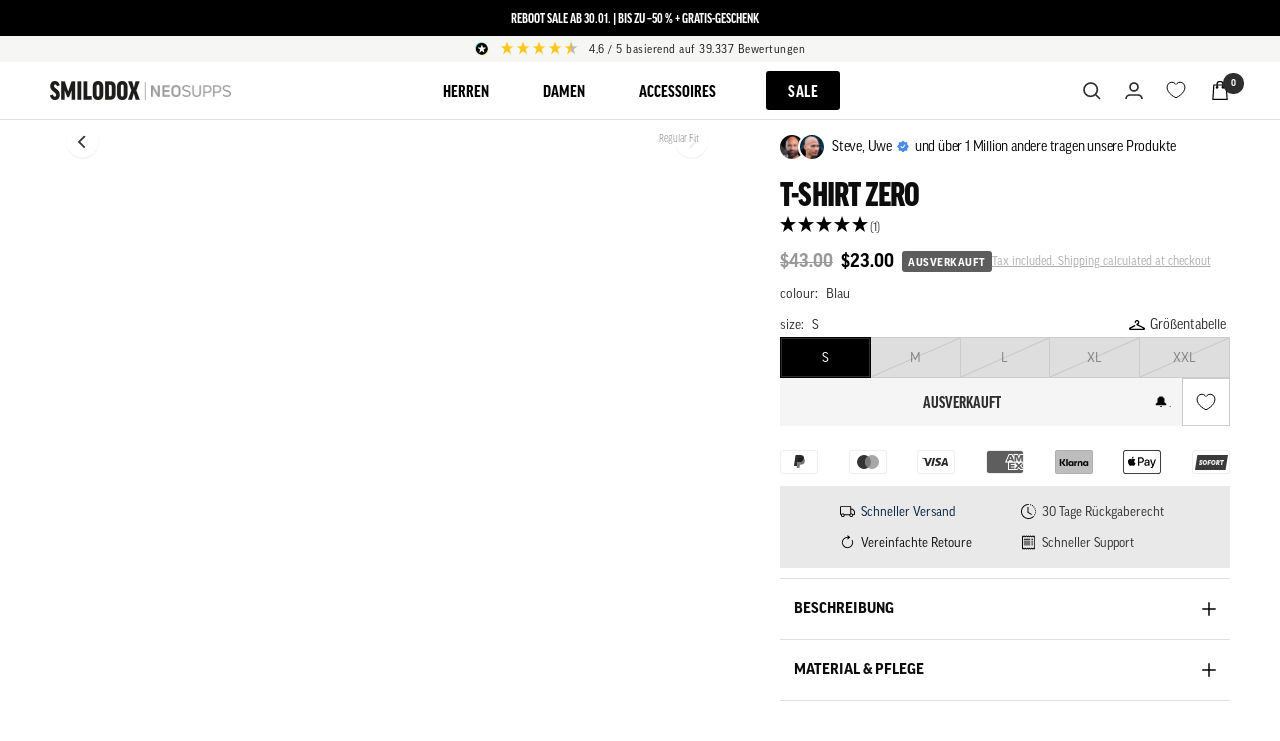

--- FILE ---
content_type: text/html; charset=utf-8
request_url: https://en.smilodox.com/products/t-shirt-zero
body_size: 79644
content:
<!doctype html><html
    class="no-js"
    lang="en"
    dir="ltr">
    <head>
        <meta name="sellify:ucd:active" content="false" />
        <meta charset="utf-8">
        <meta name="viewport" content="width=device-width, initial-scale=1, viewport-fit=cover">
        <meta name="theme-color" content="#ffffff">

        <title>
            
                T-shirt Zero
            
        </title><meta name="description" content="SEAMLESS T-SHIRT PASSION by Smilodox. Men&#39;s shirt slim fit, without seams (seamless) ✓ Optimum moisture transport ✓ Order conveniently online now."><link rel="canonical" href="https://en.smilodox.com/products/t-shirt-zero"><link
                rel="shortcut icon"
                href="//en.smilodox.com/cdn/shop/files/apple-touch-icon_96x96.png?v=1613698633"
                type="image/png">

        <link rel="preconnect" href="https://cdn.shopify.com">
        <link rel="preconnect" href="https://www.google-analytics.com">
        <link
            rel="preconnect"
            href="https://fonts.shopifycdn.com"
            crossorigin>
        <link rel="preconnect" href="https://widget.reviews.io">
        <link rel="preconnect" href="https://a.klaviyo.com">
        <link rel="preconnect" href="https://d2ls1pfffhvy22.cloudfront.net"><link
                rel="preload"
                as="fetch"
                href="/products/t-shirt-zero.js"
                crossorigin>
            <link
                rel="preload"
                as="image"
                imagesizes="(max-width: 999px) calc(100vw - 48px), 640px"
                imagesrcset="//en.smilodox.com/cdn/shop/files/T-Shirt-Zero-2976_3_400x@2x.jpg?v=1753887423 800w, //en.smilodox.com/cdn/shop/files/T-Shirt-Zero-2976_3_400x.jpg?v=1753887423 400w, //en.smilodox.com/cdn/shop/files/T-Shirt-Zero-2976_3_500x@2x.jpg?v=1753887423 1000w, //en.smilodox.com/cdn/shop/files/T-Shirt-Zero-2976_3_500x.jpg?v=1753887423 500w, //en.smilodox.com/cdn/shop/files/T-Shirt-Zero-2976_3_600x@2x.jpg?v=1753887423 1200w, //en.smilodox.com/cdn/shop/files/T-Shirt-Zero-2976_3_600x.jpg?v=1753887423 600w, //en.smilodox.com/cdn/shop/files/T-Shirt-Zero-2976_3_700x@2x.jpg?v=1753887423 1400w, //en.smilodox.com/cdn/shop/files/T-Shirt-Zero-2976_3_700x.jpg?v=1753887423 700w, //en.smilodox.com/cdn/shop/files/T-Shirt-Zero-2976_3_800x@2x.jpg?v=1753887423 1600w, //en.smilodox.com/cdn/shop/files/T-Shirt-Zero-2976_3_800x.jpg?v=1753887423 800w, //en.smilodox.com/cdn/shop/files/T-Shirt-Zero-2976_3_900x@2x.jpg?v=1753887423 1800w, //en.smilodox.com/cdn/shop/files/T-Shirt-Zero-2976_3_900x.jpg?v=1753887423 900w, //en.smilodox.com/cdn/shop/files/T-Shirt-Zero-2976_3_1000x@2x.jpg?v=1753887423 2000w, //en.smilodox.com/cdn/shop/files/T-Shirt-Zero-2976_3_1000x.jpg?v=1753887423 1000w, //en.smilodox.com/cdn/shop/files/T-Shirt-Zero-2976_3_1100x@2x.jpg?v=1753887423 2200w, //en.smilodox.com/cdn/shop/files/T-Shirt-Zero-2976_3_1100x.jpg?v=1753887423 1100w, //en.smilodox.com/cdn/shop/files/T-Shirt-Zero-2976_3_1200x@2x.jpg?v=1753887423 2400w, //en.smilodox.com/cdn/shop/files/T-Shirt-Zero-2976_3_1200x.jpg?v=1753887423 1200w, //en.smilodox.com/cdn/shop/files/T-Shirt-Zero-2976_3_1300x@2x.jpg?v=1753887423 2600w, //en.smilodox.com/cdn/shop/files/T-Shirt-Zero-2976_3_1300x.jpg?v=1753887423 1300w, //en.smilodox.com/cdn/shop/files/T-Shirt-Zero-2976_3_1400x@2x.jpg?v=1753887423 2800w, //en.smilodox.com/cdn/shop/files/T-Shirt-Zero-2976_3_1400x.jpg?v=1753887423 1400w, //en.smilodox.com/cdn/shop/files/T-Shirt-Zero-2976_3_1500x@2x.jpg?v=1753887423 3000w, //en.smilodox.com/cdn/shop/files/T-Shirt-Zero-2976_3_1500x.jpg?v=1753887423 1500w, //en.smilodox.com/cdn/shop/files/T-Shirt-Zero-2976_3_1600x@2x.jpg?v=1753887423 3200w, //en.smilodox.com/cdn/shop/files/T-Shirt-Zero-2976_3_1600x.jpg?v=1753887423 1600w, //en.smilodox.com/cdn/shop/files/T-Shirt-Zero-2976_3_1700x@2x.jpg?v=1753887423 3400w, //en.smilodox.com/cdn/shop/files/T-Shirt-Zero-2976_3_1700x.jpg?v=1753887423 1700w, //en.smilodox.com/cdn/shop/files/T-Shirt-Zero-2976_3_1800x@2x.jpg?v=1753887423 3600w, //en.smilodox.com/cdn/shop/files/T-Shirt-Zero-2976_3_1800x.jpg?v=1753887423 1800w, //en.smilodox.com/cdn/shop/files/T-Shirt-Zero-2976_3_2000x@2x.jpg?v=1753887423 4000w, //en.smilodox.com/cdn/shop/files/T-Shirt-Zero-2976_3_2000x.jpg?v=1753887423 2000w
">

            <script src="//en.smilodox.com/cdn/shop/t/303/assets/loading-store.js?v=116840963866404735771763004386" defer></script>
            <script>
                (function () {
                    function unlock() {
                        if (window.LoadingStore && typeof window.LoadingStore.setLoading === 'function') {
                            window.LoadingStore.setLoading(false);
                        }
                    }
                    if (document.readyState === 'loading') {
                        document.addEventListener('DOMContentLoaded', unlock, { once: true });
                    } else {
                        unlock();
                    }
                })();
            </script><script src="//en.smilodox.com/cdn/shop/t/303/assets/flickity.js?v=49342780226159599791742373385" defer></script><meta property="og:type" content="product">
  <meta property="og:title" content="T-shirt Zero">
  <meta property="product:price:amount" content="23.00">
  <meta property="product:price:currency" content="USD"><meta property="og:image" content="http://en.smilodox.com/cdn/shop/files/T-Shirt-Zero-2976_3.jpg?v=1753887423">
  <meta property="og:image:secure_url" content="https://en.smilodox.com/cdn/shop/files/T-Shirt-Zero-2976_3.jpg?v=1753887423">
  <meta property="og:image:width" content="2000">
  <meta property="og:image:height" content="2000"><meta property="og:description" content="SEAMLESS T-SHIRT PASSION by Smilodox. Men&#39;s shirt slim fit, without seams (seamless) ✓ Optimum moisture transport ✓ Order conveniently online now."><meta property="og:url" content="https://en.smilodox.com/products/t-shirt-zero">
<meta property="og:site_name" content="SMILODOX"><meta name="twitter:card" content="summary"><meta name="twitter:title" content="T-shirt Zero">
  <meta name="twitter:description" content="Mmaterial: 94% cotton, 6% elastanefit: regular fitcare instructions: machine wash inside out at 30°C, not suitable for the dryer, iron inside out The Zero T-shirt is made of high-quality, robust Mmaterial and impresses with its high Quality. It is ideal for the gym, but can also be combined casually with jeans and sneakers. The special collar processing of the t-shirt provides a visual highlight and makes it your perfect companion in everyday life. 
High quality Mmaterial
Special collar processing
available in 4 colors
"><meta name="twitter:image" content="https://en.smilodox.com/cdn/shop/files/T-Shirt-Zero-2976_3_1200x1200_crop_center.jpg?v=1753887423">
  <meta name="twitter:image:alt" content="Blau">
    
  <script type="application/ld+json">
  {
    "@context": "https://schema.org",
    "@type": "Product",
    "productID": 6073983303864,
    "offers": [{
          "@type": "Offer",
          "name": "Blau \/ S",
          "availability":"https://schema.org/OutOfStock",
          "price": 23.0,
          "priceCurrency": "USD",
          "priceValidUntil": "2026-02-05","sku": "TR-039-a",
            "gtin13": "4062517143478",
          "url": "/products/t-shirt-zero?variant=37515807391928"
        },
{
          "@type": "Offer",
          "name": "Blau \/ M",
          "availability":"https://schema.org/OutOfStock",
          "price": 23.0,
          "priceCurrency": "USD",
          "priceValidUntil": "2026-02-05","sku": "TR-039-b",
            "gtin13": "4062517143478",
          "url": "/products/t-shirt-zero?variant=37515807359160"
        },
{
          "@type": "Offer",
          "name": "Blau \/ L",
          "availability":"https://schema.org/OutOfStock",
          "price": 23.0,
          "priceCurrency": "USD",
          "priceValidUntil": "2026-02-05","sku": "TR-039-c",
            "gtin13": "4062517143478",
          "url": "/products/t-shirt-zero?variant=37515807326392"
        },
{
          "@type": "Offer",
          "name": "Blau \/ XL",
          "availability":"https://schema.org/OutOfStock",
          "price": 23.0,
          "priceCurrency": "USD",
          "priceValidUntil": "2026-02-05","sku": "TR-039-d",
            "gtin13": "4062517143478",
          "url": "/products/t-shirt-zero?variant=37515807424696"
        },
{
          "@type": "Offer",
          "name": "Blau \/ XXL",
          "availability":"https://schema.org/OutOfStock",
          "price": 23.0,
          "priceCurrency": "USD",
          "priceValidUntil": "2026-02-05","sku": "TR-039-e",
            "gtin13": "4062517143478",
          "url": "/products/t-shirt-zero?variant=37515807457464"
        },
{
          "@type": "Offer",
          "name": "Grau \/ S",
          "availability":"https://schema.org/OutOfStock",
          "price": 23.0,
          "priceCurrency": "USD",
          "priceValidUntil": "2026-02-05","sku": "TR-039-f",
            "gtin13": "4062517143478",
          "url": "/products/t-shirt-zero?variant=37515807555768"
        },
{
          "@type": "Offer",
          "name": "Grau \/ M",
          "availability":"https://schema.org/OutOfStock",
          "price": 23.0,
          "priceCurrency": "USD",
          "priceValidUntil": "2026-02-05","sku": "TR-039-g",
            "gtin13": "4062517143478",
          "url": "/products/t-shirt-zero?variant=37515807523000"
        },
{
          "@type": "Offer",
          "name": "Grau \/ L",
          "availability":"https://schema.org/OutOfStock",
          "price": 23.0,
          "priceCurrency": "USD",
          "priceValidUntil": "2026-02-05","sku": "TR-039-h",
            "gtin13": "4062517143478",
          "url": "/products/t-shirt-zero?variant=37515807490232"
        },
{
          "@type": "Offer",
          "name": "Grau \/ XL",
          "availability":"https://schema.org/OutOfStock",
          "price": 23.0,
          "priceCurrency": "USD",
          "priceValidUntil": "2026-02-05","sku": "TR-039-i",
            "gtin13": "4062517143478",
          "url": "/products/t-shirt-zero?variant=37515807588536"
        },
{
          "@type": "Offer",
          "name": "Grau \/ XXL",
          "availability":"https://schema.org/OutOfStock",
          "price": 23.0,
          "priceCurrency": "USD",
          "priceValidUntil": "2026-02-05","sku": "TR-039-j",
            "gtin13": "4062517143478",
          "url": "/products/t-shirt-zero?variant=37515807621304"
        },
{
          "@type": "Offer",
          "name": "Grün \/ S",
          "availability":"https://schema.org/OutOfStock",
          "price": 23.0,
          "priceCurrency": "USD",
          "priceValidUntil": "2026-02-05","sku": "TR-039-k",
            "gtin13": "4062517143478",
          "url": "/products/t-shirt-zero?variant=37515807719608"
        },
{
          "@type": "Offer",
          "name": "Grün \/ M",
          "availability":"https://schema.org/OutOfStock",
          "price": 23.0,
          "priceCurrency": "USD",
          "priceValidUntil": "2026-02-05","sku": "TR-039-l",
            "gtin13": "4062517143478",
          "url": "/products/t-shirt-zero?variant=37515807686840"
        },
{
          "@type": "Offer",
          "name": "Grün \/ L",
          "availability":"https://schema.org/OutOfStock",
          "price": 23.0,
          "priceCurrency": "USD",
          "priceValidUntil": "2026-02-05","sku": "TR-039-m",
            "gtin13": "4062517143478",
          "url": "/products/t-shirt-zero?variant=37515807654072"
        },
{
          "@type": "Offer",
          "name": "Grün \/ XL",
          "availability":"https://schema.org/OutOfStock",
          "price": 23.0,
          "priceCurrency": "USD",
          "priceValidUntil": "2026-02-05","sku": "TR-039-n",
            "gtin13": "4062517143478",
          "url": "/products/t-shirt-zero?variant=37515807752376"
        },
{
          "@type": "Offer",
          "name": "Grün \/ XXL",
          "availability":"https://schema.org/OutOfStock",
          "price": 23.0,
          "priceCurrency": "USD",
          "priceValidUntil": "2026-02-05","sku": "TR-039-o",
            "gtin13": "4062517143478",
          "url": "/products/t-shirt-zero?variant=37515807785144"
        },
{
          "@type": "Offer",
          "name": "Weiß \/ S",
          "availability":"https://schema.org/OutOfStock",
          "price": 23.0,
          "priceCurrency": "USD",
          "priceValidUntil": "2026-02-05","sku": "TR-039-p",
            "gtin13": "4062517143478",
          "url": "/products/t-shirt-zero?variant=37515807883448"
        },
{
          "@type": "Offer",
          "name": "Weiß \/ M",
          "availability":"https://schema.org/OutOfStock",
          "price": 23.0,
          "priceCurrency": "USD",
          "priceValidUntil": "2026-02-05","sku": "TR-039-q",
            "gtin13": "4062517143478",
          "url": "/products/t-shirt-zero?variant=37515807850680"
        },
{
          "@type": "Offer",
          "name": "Weiß \/ L",
          "availability":"https://schema.org/OutOfStock",
          "price": 23.0,
          "priceCurrency": "USD",
          "priceValidUntil": "2026-02-05","sku": "TR-039-r",
            "gtin13": "4062517143478",
          "url": "/products/t-shirt-zero?variant=37515807817912"
        },
{
          "@type": "Offer",
          "name": "Weiß \/ XL",
          "availability":"https://schema.org/OutOfStock",
          "price": 23.0,
          "priceCurrency": "USD",
          "priceValidUntil": "2026-02-05","sku": "TR-039-s",
            "gtin13": "4062517143478",
          "url": "/products/t-shirt-zero?variant=37515807916216"
        },
{
          "@type": "Offer",
          "name": "Weiß \/ XXL",
          "availability":"https://schema.org/OutOfStock",
          "price": 23.0,
          "priceCurrency": "USD",
          "priceValidUntil": "2026-02-05","sku": "TR-039-t",
            "gtin13": "4062517143478",
          "url": "/products/t-shirt-zero?variant=37515807948984"
        }
],"brand": {
      "@type": "Brand",
      "name": "SMILODOX"
    },
    "name": "T-shirt Zero",
    "description": "Mmaterial: 94% cotton, 6% elastanefit: regular fitcare instructions: machine wash inside out at 30°C, not suitable for the dryer, iron inside out The Zero T-shirt is made of high-quality, robust Mmaterial and impresses with its high Quality. It is ideal for the gym, but can also be combined casually with jeans and sneakers. The special collar processing of the t-shirt provides a visual highlight and makes it your perfect companion in everyday life. \nHigh quality Mmaterial\nSpecial collar processing\navailable in 4 colors\n",
    "category": "T-Shirt",
    "url": "/products/t-shirt-zero",
    "sku": "TR-039-a",
    "image": {
      "@type": "ImageObject",
      "url": "https://en.smilodox.com/cdn/shop/files/T-Shirt-Zero-2976_3.jpg?v=1753887423&width=1024",
      "image": "https://en.smilodox.com/cdn/shop/files/T-Shirt-Zero-2976_3.jpg?v=1753887423&width=1024",
      "name": "Blau",
      "width": "1024",
      "height": "1024"
    }
  }
  </script>



  <script type="application/ld+json">
  {
    "@context": "https://schema.org",
    "@type": "BreadcrumbList",
  "itemListElement": [{
      "@type": "ListItem",
      "position": 1,
      "name": "Home",
      "item": "https://smilodox.com"
    },{
          "@type": "ListItem",
          "position": 2,
          "name": "T-shirt Zero",
          "item": "https://smilodox.com/products/t-shirt-zero"
        }]
  }
  </script>




<link
            rel="preload"
            href="https://cdn.shopify.com/s/files/1/0340/8386/4709/files/GoodHeadlinePro-CondBlack_15278512-5bf7-4369-a278-2cc30d9c74a4.woff?v=1676392282"
            as="font"
            type="font/woff"
            crossorigin><link
            rel="preload"
            href="https://cdn.shopify.com/s/files/1/0340/8386/4709/files/GoodOT.woff?v=1676392281"
            as="font"
            type="font/woff"
            crossorigin>

<!-- esthetic-ignore-start -->
<style>
  @font-face {
  font-family: Jost;
  font-weight: 300;
  font-style: normal;
  font-display: swap;
  src: url("//en.smilodox.com/cdn/fonts/jost/jost_n3.a5df7448b5b8c9a76542f085341dff794ff2a59d.woff2") format("woff2"),
       url("//en.smilodox.com/cdn/fonts/jost/jost_n3.882941f5a26d0660f7dd135c08afc57fc6939a07.woff") format("woff");
}

@font-face {
  font-family: Jost;
  font-weight: 300;
  font-style: italic;
  font-display: swap;
  src: url("//en.smilodox.com/cdn/fonts/jost/jost_i3.8d4e97d98751190bb5824cdb405ec5b0049a74c0.woff2") format("woff2"),
       url("//en.smilodox.com/cdn/fonts/jost/jost_i3.1b7a65a16099fd3de6fdf1255c696902ed952195.woff") format("woff");
}

@font-face {
  font-family: Barlow;
  font-weight: 500;
  font-style: normal;
  font-display: swap;
  src: url("//en.smilodox.com/cdn/fonts/barlow/barlow_n5.a193a1990790eba0cc5cca569d23799830e90f07.woff2") format("woff2"),
       url("//en.smilodox.com/cdn/fonts/barlow/barlow_n5.ae31c82169b1dc0715609b8cc6a610b917808358.woff") format("woff");
}

@font-face {
  font-family: Barlow;
  font-weight: 500;
  font-style: italic;
  font-display: swap;
  src: url("//en.smilodox.com/cdn/fonts/barlow/barlow_i5.714d58286997b65cd479af615cfa9bb0a117a573.woff2") format("woff2"),
       url("//en.smilodox.com/cdn/fonts/barlow/barlow_i5.0120f77e6447d3b5df4bbec8ad8c2d029d87fb21.woff") format("woff");
}

@font-face {
  font-family: Barlow;
  font-weight: 600;
  font-style: normal;
  font-display: swap;
  src: url("//en.smilodox.com/cdn/fonts/barlow/barlow_n6.329f582a81f63f125e63c20a5a80ae9477df68e1.woff2") format("woff2"),
       url("//en.smilodox.com/cdn/fonts/barlow/barlow_n6.0163402e36247bcb8b02716880d0b39568412e9e.woff") format("woff");
}

@font-face {
  font-family: Barlow;
  font-weight: 600;
  font-style: italic;
  font-display: swap;
  src: url("//en.smilodox.com/cdn/fonts/barlow/barlow_i6.5a22bd20fb27bad4d7674cc6e666fb9c77d813bb.woff2") format("woff2"),
       url("//en.smilodox.com/cdn/fonts/barlow/barlow_i6.1c8787fcb59f3add01a87f21b38c7ef797e3b3a1.woff") format("woff");
}

@font-face {
    font-family: 'Good-Headline';
    font-weight: 700;
    font-style: normal;
    font-display: swap;
    src: url("https://cdn.shopify.com/s/files/1/0340/8386/4709/files/GoodHeadlinePro-CondBlack_15278512-5bf7-4369-a278-2cc30d9c74a4.woff?v=1676392282");
  }

  @font-face {
    font-family: 'Good-Headline';
    font-weight: 300;
    font-style: normal;
    font-display: swap;
    src: url("https://cdn.shopify.com/s/files/1/0340/8386/4709/files/GoodHeadlinePro-CondLight_c1ee31cd-7f15-426b-bd7f-8d501c8f938e.woff?v=1676392281");
  }

  @font-face {
    font-family: 'Good-Headline';
    font-weight: normal;
    font-style: normal;
    font-display: swap;
    src: url("https://cdn.shopify.com/s/files/1/0340/8386/4709/files/GoodHeadlinePro-CondBold_97bf0ca7-4301-4bf2-a3d3-c62f09ff0ea8.woff?v=1676392282");
  }

  @font-face {
    font-family: 'Good-OT';
    font-weight: normal;
    font-style: normal;
    font-display: swap;
    src: url("https://cdn.shopify.com/s/files/1/0340/8386/4709/files/GoodOT.woff?v=1676392281");
  }

  @font-face {
    font-family: 'Good-OT';
    font-weight: 700;
    font-style: normal;
    font-display: swap;
    src: url("https://cdn.shopify.com/s/files/1/0340/8386/4709/files/GoodOT-Bold.woff?v=1676392281");
  }

  @font-face {
    font-family: 'Good-OT';
    font-style: italic;
    font-display: swap;
    src: url("https://cdn.shopify.com/s/files/1/0340/8386/4709/files/GoodOT-Italic.woff?v=1676392282");
  }

  @font-face {
    font-family: 'Good-Headline';
    font-weight: normal;
    font-style: normal;
    font-display: swap;
    src: url("https://cdn.shopify.com/s/files/1/0340/8386/4709/files/GoodHeadlinePro-CondBold_97bf0ca7-4301-4bf2-a3d3-c62f09ff0ea8.woff?v=1676392282");
  }

  @font-face {
    font-family: 'Good';
    font-weight: normal;
    font-style: normal;
    font-display: swap;
    src: url("https://cdn.shopify.com/s/files/1/0340/8386/4709/files/GoodOT.woff?v=1676392281");
  }

  @font-face {
    font-family: 'Good';
    font-weight: 700;
    font-style: normal;
    font-display: swap;
    src: url("https://cdn.shopify.com/s/files/1/0340/8386/4709/files/GoodOT-Bold.woff?v=1676392281");
  }

  @font-face {
    font-family: 'Good';
    font-style: italic;
    font-display: swap;
    src: url("https://cdn.shopify.com/s/files/1/0340/8386/4709/files/GoodOT-Italic.woff?v=1676392282");
  }

  :root {--heading-color: 13, 13, 13;
    --text-color: 46, 46, 46;
    --background: 255, 255, 255;
    --secondary-background: 245, 245, 245;
    --border-color: 224, 224, 224;
    --border-color-darker: 171, 171, 171;
    --success-color: 60, 110, 113;
    --success-background: 216, 226, 227;
    --error-color: 222, 42, 42;
    --error-background: 253, 240, 240;
    --primary-button-background: 0, 0, 0;
    --primary-button-text-color: 255, 255, 255;
    --secondary-button-background: 219, 209, 180;
    --secondary-button-text-color: 255, 255, 255;
    --product-star-rating: 246, 164, 41;
    --product-on-sale-accent: 255, 101, 95;
    --product-sold-out-accent: 91, 91, 91;
    --product-custom-label-background: 0, 0, 0;
    --product-custom-label-text-color: 255, 255, 255;
    --product-custom-label-2-background: 46, 158, 123;
    --product-custom-label-2-text-color: 255, 255, 255;
    --product-low-stock-text-color: 255, 101, 95;
    --product-in-stock-text-color: 46, 158, 123;
    --savings-label-bg-color: #8acb88;
    --savings-label-text-color: #ffffff;
    --loading-bar-background: 46, 46, 46;

    --root-heading-color: 13, 13, 13;
    --root-text-color: 46, 46, 46;
    --root-background: 255, 255, 255;
    --root-border-color: 224, 224, 224;
    --root-primary-button-background: 0, 0, 0;
    --root-primary-button-text-color: 255, 255, 255;

    --base-font-size: 17px;
    --heading-font-family: 'Good-Headline', sans-serif;
    --heading-font-weight: 300;
    --heading-font-style: normal;
    --heading-text-transform: uppercase;

    --text-font-family: 'Good-OT', sans-serif;
    --text-font-weight: 500;
    --text-font-style: normal;
    --text-font-bold-weight: 600;

    --heading-xxsmall-font-size: 11px;
    --heading-xsmall-font-size: 11px;
    --heading-small-font-size: 12px;
    --heading-large-font-size: 36px;
    --heading-h1-font-size: 36px;
    --heading-h2-font-size: 30px;
    --heading-h3-font-size: 26px;
    --heading-h4-font-size: 24px;
    --heading-h5-font-size: 20px;
    --heading-h6-font-size: 16px;

    --button-border-radius: 0px;
    --block-border-radius: 0px;
    --block-border-radius-reduced: 0px;
    --color-swatch-border-radius: 100%;

    --button-height: 48px;
    --button-small-height: 40px;

    --form-input-field-height: 48px;
    --form-input-gap: 16px;
    --form-submit-margin: 24px;

    --product-list-block-spacing: 32px;

    --play-button-background: 255, 255, 255;
    --play-button-arrow: 46, 46, 46;

    --transform-logical-flip: 1;
    --transform-origin-start: left;
    --transform-origin-end: right;

    --zoom-cursor-svg-url: url(//en.smilodox.com/cdn/shop/t/303/assets/zoom-cursor.svg?v=162552559355864561151742373419);
    --arrow-right-svg-url: url(//en.smilodox.com/cdn/shop/t/303/assets/arrow-right.svg?v=111821679792458684391742373384);
    --arrow-left-svg-url: url(//en.smilodox.com/cdn/shop/t/303/assets/arrow-left.svg?v=69108375232446772661742373383);

    --container-max-width: 2560px;
    --container-gutter: 24px;
    --container-max-width-minus-gutters: calc(var(--container-max-width) - (var(--container-gutter)) * 2);
    --container-outer-width: max(calc((100vw - var(--container-max-width-minus-gutters)) / 2), var(--container-gutter));
    --container-outer-margin: var(--container-outer-width);
    --container-inner-width: calc(100vw - var(--container-outer-width) * 2);

    --grid-column-count: 10;
    --grid-gap: 24px;
    --grid-column-width: calc((100vw - var(--container-outer-width) * 2 - var(--grid-gap) * (var(--grid-column-count) - 1)) / var(--grid-column-count));

    --vertical-breather: 36px;
    --vertical-breather-tight: 36px;

    --payment-terms-background-color: #ffffff;

    --ed-badge-sale: #FF001C;
    --ed-badge-coming-soon: ;
    --ed-badge-sold-out: ;
    --ed-badge-new: #cacaca;
    --ed-badge-pre-sale: ;
    --ed-overlay-opacity: 0.7;

    --ed-price-color: #000000;--ed-compare-price-color: #999999;
        --ed-highlight-price-color: #000000;
        .price.price--compare {
            position: relative;
            font-weight: 200 !important;
            text-decoration: none;
        }
        .price.price--compare::after {
            content: '';
            position: absolute;
            left: 0;
            top: 50%;
            width: 100%;
            height: 0.8px;
            background-color: var(--ed-compare-price-color);
            transform: translateY(-50%);
        }}

  @media screen and (min-width: 741px) {
    :root {
      --container-gutter: 50px;
      --grid-column-count: 20;
      --vertical-breather: 48px;
      --vertical-breather-tight: 48px;

      --heading-xsmall-font-size: 12px;
      --heading-small-font-size: 13px;
      --heading-large-font-size: 52px;
      --heading-h1-font-size: 48px;
      --heading-h2-font-size: 38px;
      --heading-h3-font-size: 32px;
      --heading-h4-font-size: 24px;
      --heading-h5-font-size: 20px;
      --heading-h6-font-size: 18px;

      --form-input-field-height: 52px;
      --form-submit-margin: 32px;

      --button-height: 48px;
      --button-small-height: 44px;
    }
  }

  @media screen and (min-width: 1200px) {
    :root {
      --vertical-breather: 64px;
      --vertical-breather-tight: 48px;
      --product-list-block-spacing: 48px;

      --heading-large-font-size: 64px;
      --heading-h1-font-size: 56px;
      --heading-h2-font-size: 48px;
      --heading-h3-font-size: 36px;
      --heading-h4-font-size: 30px;
      --heading-h5-font-size: 24px;
      --heading-h6-font-size: 18px;
    }
  }

  @media screen and (min-width: 1600px) {
    :root {
      --vertical-breather: 64px;
      --vertical-breather-tight: 48px;
    }
  }
</style>
<!-- esthetic-ignore-end -->

        <script>
      window.themeVariables = {
    settings: {
      direction: "ltr",
      pageType: "product",
      cartCount: 0,
      moneyFormat: "${{amount}}",
      moneyWithCurrencyFormat: "${{amount}} USD",
      showVendor: false,
      discountMode: "percentage",
      currencyCodeEnabled: false,
      searchMode: "product,collection",
      searchUnavailableProducts: "last",
      cartType: "drawer",
      cartCurrency: "USD",
      savingsLabelBgColor: "#8acb88",
      savingsLabelTextColor: "#ffffff",
      mobileZoomFactor: 3
    },

    routes: {
      host: "en.smilodox.com",
      rootUrl: "\/",
      rootUrlWithoutSlash: '',
      cartUrl: "\/cart",
      cartAddUrl: "\/cart\/add",
      cartChangeUrl: "\/cart\/change",
      searchUrl: "\/search",
      predictiveSearchUrl: "\/search\/suggest",
      productRecommendationsUrl: "\/recommendations\/products"
    },

    strings: {
      accessibilityDelete: "Delete",
      accessibilityClose: "Close",
      collectionSoldOut: "Sold out",
      collectionDiscount: "Save @savings@",
      productSalePrice: "Sale price",
      productRegularPrice: "Regular price",
      productFormUnavailable: "Unavailable",
      productFormSoldOut: "Ausverkauft",
      productFormComingSoon: "Ausverkauft",
      productFormPreOrder: "Pre-order",
      productFormAddToCart: "Add to cart",
      searchNoResults: "No results could be found.",
      searchNewSearch: "New search",
      searchProducts: "Products",
      searchArticles: "Journal",
      searchPages: "Pages",
      searchCollections: "Collections",
      cartViewCart: "View cart",
      cartItemAdded: "Item added to your cart!",
      cartItemAddedShort: "Added to your cart!",
      cartAddOrderNote: "Add order note",
      cartEditOrderNote: "Edit order note",
      shippingEstimatorNoResults: "Sorry, we do not ship to your address.",
      shippingEstimatorOneResult: "There is one shipping rate for your address:",
      shippingEstimatorMultipleResults: "There are several shipping rates for your address:",
      shippingEstimatorError: "One or more error occurred while retrieving shipping rates:"
    },

    
    product: {
      tags: ["G: Herren","Typ: Archived"]
    },
    

    libs: {
      flickity: "\/\/en.smilodox.com\/cdn\/shop\/t\/303\/assets\/flickity.js?v=49342780226159599791742373385",
      photoswipe: "\/\/en.smilodox.com\/cdn\/shop\/t\/303\/assets\/photoswipe.js?v=35960116408284937311742373382",
      qrCode: "\/\/en.smilodox.com\/cdn\/shopifycloud\/storefront\/assets\/themes_support\/vendor\/qrcode-3f2b403b.js"
    },

    breakpoints: {
      phone: 'screen and (max-width: 740px)',
      tablet: 'screen and (min-width: 741px) and (max-width: 999px)',
      tabletAndUp: 'screen and (min-width: 741px)',
      pocket: 'screen and (max-width: 999px)',
      lap: 'screen and (min-width: 1000px) and (max-width: 1199px)',
      lapAndUp: 'screen and (min-width: 1000px)',
      desktop: 'screen and (min-width: 1200px)',
      wide: 'screen and (min-width: 1400px)'
    }
      };

      window.addEventListener('pageshow', async () => {
    const cartContent = await (await fetch(`${window.themeVariables.routes.cartUrl}.js`, {cache: 'reload'})).json();
    document.documentElement.dispatchEvent(new CustomEvent('cart:refresh', {detail: {cart: cartContent}}));
      });

      if ('noModule' in HTMLScriptElement.prototype) {
    document.documentElement.className = document.documentElement.className.replace('no-js', 'js');

    requestAnimationFrame(() => {
      const viewportHeight = (window.visualViewport ? window.visualViewport.height : document.documentElement.clientHeight);
      document.documentElement.style.setProperty('--window-height',viewportHeight + 'px');
    });
      }// We save the product ID in local storage to be eventually used for recently viewed section
    try {
      const items = JSON.parse(localStorage.getItem('theme:recently-viewed-products') || '[]');

      // We check if the current product already exists, and if it does not, we add it at the start
      if (!items.includes(6073983303864)) {
        items.unshift(6073983303864);
      }

      localStorage.setItem('theme:recently-viewed-products', JSON.stringify(items.slice(0, 20)));
    } catch (e) {
      // Safari in private mode does not allow setting item, we silently fail
    }</script>


        <link
            rel="preload"
            href="//en.smilodox.com/cdn/shop/t/303/assets/theme.css?v=89476527568643696191765985831"
            as="style">
        <link rel="stylesheet" href="//en.smilodox.com/cdn/shop/t/303/assets/theme.css?v=89476527568643696191765985831">

        <link rel="stylesheet" href="//en.smilodox.com/cdn/shop/t/303/assets/custom.css?v=121075518668071723961744545722">

        <link
            rel="preload"
            href="//en.smilodox.com/cdn/shop/t/303/assets/ed-custom.css?v=36964931739459439841769014476"
            as="style">
        <link rel="stylesheet" href="//en.smilodox.com/cdn/shop/t/303/assets/ed-custom.css?v=36964931739459439841769014476">

        

        
            <script>
                window.disableAddToCart = false;
                window.isCartLocked = false;
            </script>
        

        


        
            <link rel="stylesheet" href="https://widget.reviews.io/rating-snippet/dist.css" />
        
<script>
                var HIDE_POWERED_BY_GORGIAS = true;
            </script><script>
            if (typeof jQuery === 'undefined') {
                var script = document.createElement('script');
                script.src = "https://code.jquery.com/jquery-3.7.1.min.js";
                script.defer = true;
                document.head.appendChild(script);
            }
        </script>

        <script>
            (function() {
                function preloadMenuIcons() {
                    const iconSelectors = [
                        '.mobile-nav .icon[style*="background-image"]',
                        '.ed-desktop-menu .icon[style*="background-image"]',
                        '.ed-menu-icon[style*="background-image"]'
                    ];
                    
                    const preloadedUrls = new Set();
                    
                    iconSelectors.forEach(selector => {
                        const icons = document.querySelectorAll(selector);
                        icons.forEach(icon => {
                            const style = icon.getAttribute('style') || '';
                            const match = style.match(/background-image:\s*url\(['"]?([^'"]+)['"]?\)/);
                            if (match && match[1]) {
                                const imageUrl = match[1];

                                if (!preloadedUrls.has(imageUrl)) {
                                    preloadedUrls.add(imageUrl);
                                    
                                    const link = document.createElement('link');
                                    link.rel = 'preload';
                                    link.as = 'image';
                                    link.href = imageUrl;
                                    link.fetchPriority = 'high';
                                    document.head.appendChild(link);
                                    
                                    const img = new Image();
                                    img.src = imageUrl;
                                }
                            }
                        });
                    });
                }
                
                if (document.readyState === 'loading') {
                    document.addEventListener('DOMContentLoaded', preloadMenuIcons, { once: true });
                } else {
                    preloadMenuIcons();
                }
            })();
                    </script>

                    <script src="//en.smilodox.com/cdn/shop/t/303/assets/vendor.js?v=45882243041216551881742373385" defer></script>
                    <script src="//en.smilodox.com/cdn/shop/t/303/assets/theme.js?v=140824007336174957301769014478" defer></script>
                    <script src="//en.smilodox.com/cdn/shop/t/303/assets/ed-custom.js?v=80280351579563584851766317547" defer></script>

                    <script>window.performance && window.performance.mark && window.performance.mark('shopify.content_for_header.start');</script><meta name="robots" content="noindex,nofollow">
<meta name="google-site-verification" content="VBPZycOHvThvAnFEoJgN5TkfCGtB1cOUdgt772LjvIw">
<meta name="google-site-verification" content="3MBYsXfmxxQgGTyfkJ1voz7HYaNv-sXKyqMv1t1kUNI">
<meta name="facebook-domain-verification" content="1yeojyysnuievuixfltf4z4cq5trl6">
<meta id="shopify-digital-wallet" name="shopify-digital-wallet" content="/34083864709/digital_wallets/dialog">
<meta name="shopify-checkout-api-token" content="e8d6e54a25d00cfd4e8990ecd2b8d099">
<meta id="in-context-paypal-metadata" data-shop-id="34083864709" data-venmo-supported="false" data-environment="production" data-locale="en_US" data-paypal-v4="true" data-currency="USD">
<link rel="alternate" hreflang="x-default" href="https://smilodox.com/products/t-shirt-zero">
<link rel="alternate" hreflang="de-AT" href="https://at.smilodox.com/products/t-shirt-zero">
<link rel="alternate" hreflang="en-AU" href="https://au.smilodox.com/products/t-shirt-zero">
<link rel="alternate" hreflang="en-CA" href="https://ca.smilodox.com/products/t-shirt-zero">
<link rel="alternate" hreflang="en-AC" href="https://en.smilodox.com/products/t-shirt-zero">
<link rel="alternate" hreflang="en-AD" href="https://en.smilodox.com/products/t-shirt-zero">
<link rel="alternate" hreflang="en-AE" href="https://en.smilodox.com/products/t-shirt-zero">
<link rel="alternate" hreflang="en-AF" href="https://en.smilodox.com/products/t-shirt-zero">
<link rel="alternate" hreflang="en-AG" href="https://en.smilodox.com/products/t-shirt-zero">
<link rel="alternate" hreflang="en-AI" href="https://en.smilodox.com/products/t-shirt-zero">
<link rel="alternate" hreflang="en-AL" href="https://en.smilodox.com/products/t-shirt-zero">
<link rel="alternate" hreflang="en-AM" href="https://en.smilodox.com/products/t-shirt-zero">
<link rel="alternate" hreflang="en-AO" href="https://en.smilodox.com/products/t-shirt-zero">
<link rel="alternate" hreflang="en-AR" href="https://en.smilodox.com/products/t-shirt-zero">
<link rel="alternate" hreflang="en-AW" href="https://en.smilodox.com/products/t-shirt-zero">
<link rel="alternate" hreflang="en-AX" href="https://en.smilodox.com/products/t-shirt-zero">
<link rel="alternate" hreflang="en-AZ" href="https://en.smilodox.com/products/t-shirt-zero">
<link rel="alternate" hreflang="en-BA" href="https://en.smilodox.com/products/t-shirt-zero">
<link rel="alternate" hreflang="en-BB" href="https://en.smilodox.com/products/t-shirt-zero">
<link rel="alternate" hreflang="en-BD" href="https://en.smilodox.com/products/t-shirt-zero">
<link rel="alternate" hreflang="en-BE" href="https://en.smilodox.com/products/t-shirt-zero">
<link rel="alternate" hreflang="en-BF" href="https://en.smilodox.com/products/t-shirt-zero">
<link rel="alternate" hreflang="en-BG" href="https://en.smilodox.com/products/t-shirt-zero">
<link rel="alternate" hreflang="en-BH" href="https://en.smilodox.com/products/t-shirt-zero">
<link rel="alternate" hreflang="en-BI" href="https://en.smilodox.com/products/t-shirt-zero">
<link rel="alternate" hreflang="en-BJ" href="https://en.smilodox.com/products/t-shirt-zero">
<link rel="alternate" hreflang="en-BL" href="https://en.smilodox.com/products/t-shirt-zero">
<link rel="alternate" hreflang="en-BM" href="https://en.smilodox.com/products/t-shirt-zero">
<link rel="alternate" hreflang="en-BN" href="https://en.smilodox.com/products/t-shirt-zero">
<link rel="alternate" hreflang="en-BO" href="https://en.smilodox.com/products/t-shirt-zero">
<link rel="alternate" hreflang="en-BQ" href="https://en.smilodox.com/products/t-shirt-zero">
<link rel="alternate" hreflang="en-BR" href="https://en.smilodox.com/products/t-shirt-zero">
<link rel="alternate" hreflang="en-BS" href="https://en.smilodox.com/products/t-shirt-zero">
<link rel="alternate" hreflang="en-BT" href="https://en.smilodox.com/products/t-shirt-zero">
<link rel="alternate" hreflang="en-BW" href="https://en.smilodox.com/products/t-shirt-zero">
<link rel="alternate" hreflang="en-BY" href="https://en.smilodox.com/products/t-shirt-zero">
<link rel="alternate" hreflang="en-BZ" href="https://en.smilodox.com/products/t-shirt-zero">
<link rel="alternate" hreflang="en-CC" href="https://en.smilodox.com/products/t-shirt-zero">
<link rel="alternate" hreflang="en-CD" href="https://en.smilodox.com/products/t-shirt-zero">
<link rel="alternate" hreflang="en-CF" href="https://en.smilodox.com/products/t-shirt-zero">
<link rel="alternate" hreflang="en-CG" href="https://en.smilodox.com/products/t-shirt-zero">
<link rel="alternate" hreflang="en-CI" href="https://en.smilodox.com/products/t-shirt-zero">
<link rel="alternate" hreflang="en-CK" href="https://en.smilodox.com/products/t-shirt-zero">
<link rel="alternate" hreflang="en-CL" href="https://en.smilodox.com/products/t-shirt-zero">
<link rel="alternate" hreflang="en-CM" href="https://en.smilodox.com/products/t-shirt-zero">
<link rel="alternate" hreflang="en-CN" href="https://en.smilodox.com/products/t-shirt-zero">
<link rel="alternate" hreflang="en-CO" href="https://en.smilodox.com/products/t-shirt-zero">
<link rel="alternate" hreflang="en-CR" href="https://en.smilodox.com/products/t-shirt-zero">
<link rel="alternate" hreflang="en-CV" href="https://en.smilodox.com/products/t-shirt-zero">
<link rel="alternate" hreflang="en-CW" href="https://en.smilodox.com/products/t-shirt-zero">
<link rel="alternate" hreflang="en-CX" href="https://en.smilodox.com/products/t-shirt-zero">
<link rel="alternate" hreflang="en-CY" href="https://en.smilodox.com/products/t-shirt-zero">
<link rel="alternate" hreflang="en-CZ" href="https://en.smilodox.com/products/t-shirt-zero">
<link rel="alternate" hreflang="en-DJ" href="https://en.smilodox.com/products/t-shirt-zero">
<link rel="alternate" hreflang="en-DK" href="https://en.smilodox.com/products/t-shirt-zero">
<link rel="alternate" hreflang="en-DM" href="https://en.smilodox.com/products/t-shirt-zero">
<link rel="alternate" hreflang="en-DO" href="https://en.smilodox.com/products/t-shirt-zero">
<link rel="alternate" hreflang="en-DZ" href="https://en.smilodox.com/products/t-shirt-zero">
<link rel="alternate" hreflang="en-EC" href="https://en.smilodox.com/products/t-shirt-zero">
<link rel="alternate" hreflang="en-EE" href="https://en.smilodox.com/products/t-shirt-zero">
<link rel="alternate" hreflang="en-EG" href="https://en.smilodox.com/products/t-shirt-zero">
<link rel="alternate" hreflang="en-EH" href="https://en.smilodox.com/products/t-shirt-zero">
<link rel="alternate" hreflang="en-ER" href="https://en.smilodox.com/products/t-shirt-zero">
<link rel="alternate" hreflang="en-ET" href="https://en.smilodox.com/products/t-shirt-zero">
<link rel="alternate" hreflang="en-FI" href="https://en.smilodox.com/products/t-shirt-zero">
<link rel="alternate" hreflang="en-FJ" href="https://en.smilodox.com/products/t-shirt-zero">
<link rel="alternate" hreflang="en-FK" href="https://en.smilodox.com/products/t-shirt-zero">
<link rel="alternate" hreflang="en-FO" href="https://en.smilodox.com/products/t-shirt-zero">
<link rel="alternate" hreflang="en-GA" href="https://en.smilodox.com/products/t-shirt-zero">
<link rel="alternate" hreflang="en-GD" href="https://en.smilodox.com/products/t-shirt-zero">
<link rel="alternate" hreflang="en-GE" href="https://en.smilodox.com/products/t-shirt-zero">
<link rel="alternate" hreflang="en-GF" href="https://en.smilodox.com/products/t-shirt-zero">
<link rel="alternate" hreflang="en-GG" href="https://en.smilodox.com/products/t-shirt-zero">
<link rel="alternate" hreflang="en-GH" href="https://en.smilodox.com/products/t-shirt-zero">
<link rel="alternate" hreflang="en-GI" href="https://en.smilodox.com/products/t-shirt-zero">
<link rel="alternate" hreflang="en-GL" href="https://en.smilodox.com/products/t-shirt-zero">
<link rel="alternate" hreflang="en-GM" href="https://en.smilodox.com/products/t-shirt-zero">
<link rel="alternate" hreflang="en-GN" href="https://en.smilodox.com/products/t-shirt-zero">
<link rel="alternate" hreflang="en-GP" href="https://en.smilodox.com/products/t-shirt-zero">
<link rel="alternate" hreflang="en-GQ" href="https://en.smilodox.com/products/t-shirt-zero">
<link rel="alternate" hreflang="en-GR" href="https://en.smilodox.com/products/t-shirt-zero">
<link rel="alternate" hreflang="en-GS" href="https://en.smilodox.com/products/t-shirt-zero">
<link rel="alternate" hreflang="en-GT" href="https://en.smilodox.com/products/t-shirt-zero">
<link rel="alternate" hreflang="en-GW" href="https://en.smilodox.com/products/t-shirt-zero">
<link rel="alternate" hreflang="en-GY" href="https://en.smilodox.com/products/t-shirt-zero">
<link rel="alternate" hreflang="en-HK" href="https://en.smilodox.com/products/t-shirt-zero">
<link rel="alternate" hreflang="en-HN" href="https://en.smilodox.com/products/t-shirt-zero">
<link rel="alternate" hreflang="en-HR" href="https://en.smilodox.com/products/t-shirt-zero">
<link rel="alternate" hreflang="en-HT" href="https://en.smilodox.com/products/t-shirt-zero">
<link rel="alternate" hreflang="en-HU" href="https://en.smilodox.com/products/t-shirt-zero">
<link rel="alternate" hreflang="en-ID" href="https://en.smilodox.com/products/t-shirt-zero">
<link rel="alternate" hreflang="en-IE" href="https://en.smilodox.com/products/t-shirt-zero">
<link rel="alternate" hreflang="en-IL" href="https://en.smilodox.com/products/t-shirt-zero">
<link rel="alternate" hreflang="en-IM" href="https://en.smilodox.com/products/t-shirt-zero">
<link rel="alternate" hreflang="en-IN" href="https://en.smilodox.com/products/t-shirt-zero">
<link rel="alternate" hreflang="en-IO" href="https://en.smilodox.com/products/t-shirt-zero">
<link rel="alternate" hreflang="en-IQ" href="https://en.smilodox.com/products/t-shirt-zero">
<link rel="alternate" hreflang="en-IS" href="https://en.smilodox.com/products/t-shirt-zero">
<link rel="alternate" hreflang="en-JE" href="https://en.smilodox.com/products/t-shirt-zero">
<link rel="alternate" hreflang="en-JM" href="https://en.smilodox.com/products/t-shirt-zero">
<link rel="alternate" hreflang="en-JO" href="https://en.smilodox.com/products/t-shirt-zero">
<link rel="alternate" hreflang="en-KE" href="https://en.smilodox.com/products/t-shirt-zero">
<link rel="alternate" hreflang="en-KG" href="https://en.smilodox.com/products/t-shirt-zero">
<link rel="alternate" hreflang="en-KH" href="https://en.smilodox.com/products/t-shirt-zero">
<link rel="alternate" hreflang="en-KI" href="https://en.smilodox.com/products/t-shirt-zero">
<link rel="alternate" hreflang="en-KM" href="https://en.smilodox.com/products/t-shirt-zero">
<link rel="alternate" hreflang="en-KN" href="https://en.smilodox.com/products/t-shirt-zero">
<link rel="alternate" hreflang="en-KR" href="https://en.smilodox.com/products/t-shirt-zero">
<link rel="alternate" hreflang="en-KW" href="https://en.smilodox.com/products/t-shirt-zero">
<link rel="alternate" hreflang="en-KY" href="https://en.smilodox.com/products/t-shirt-zero">
<link rel="alternate" hreflang="en-KZ" href="https://en.smilodox.com/products/t-shirt-zero">
<link rel="alternate" hreflang="en-LA" href="https://en.smilodox.com/products/t-shirt-zero">
<link rel="alternate" hreflang="en-LB" href="https://en.smilodox.com/products/t-shirt-zero">
<link rel="alternate" hreflang="en-LC" href="https://en.smilodox.com/products/t-shirt-zero">
<link rel="alternate" hreflang="en-LI" href="https://en.smilodox.com/products/t-shirt-zero">
<link rel="alternate" hreflang="en-LK" href="https://en.smilodox.com/products/t-shirt-zero">
<link rel="alternate" hreflang="en-LR" href="https://en.smilodox.com/products/t-shirt-zero">
<link rel="alternate" hreflang="en-LS" href="https://en.smilodox.com/products/t-shirt-zero">
<link rel="alternate" hreflang="en-LT" href="https://en.smilodox.com/products/t-shirt-zero">
<link rel="alternate" hreflang="en-LU" href="https://en.smilodox.com/products/t-shirt-zero">
<link rel="alternate" hreflang="en-LV" href="https://en.smilodox.com/products/t-shirt-zero">
<link rel="alternate" hreflang="en-LY" href="https://en.smilodox.com/products/t-shirt-zero">
<link rel="alternate" hreflang="en-MA" href="https://en.smilodox.com/products/t-shirt-zero">
<link rel="alternate" hreflang="en-MC" href="https://en.smilodox.com/products/t-shirt-zero">
<link rel="alternate" hreflang="en-MD" href="https://en.smilodox.com/products/t-shirt-zero">
<link rel="alternate" hreflang="en-ME" href="https://en.smilodox.com/products/t-shirt-zero">
<link rel="alternate" hreflang="en-MF" href="https://en.smilodox.com/products/t-shirt-zero">
<link rel="alternate" hreflang="en-MG" href="https://en.smilodox.com/products/t-shirt-zero">
<link rel="alternate" hreflang="en-MK" href="https://en.smilodox.com/products/t-shirt-zero">
<link rel="alternate" hreflang="en-ML" href="https://en.smilodox.com/products/t-shirt-zero">
<link rel="alternate" hreflang="en-MM" href="https://en.smilodox.com/products/t-shirt-zero">
<link rel="alternate" hreflang="en-MN" href="https://en.smilodox.com/products/t-shirt-zero">
<link rel="alternate" hreflang="en-MO" href="https://en.smilodox.com/products/t-shirt-zero">
<link rel="alternate" hreflang="en-MQ" href="https://en.smilodox.com/products/t-shirt-zero">
<link rel="alternate" hreflang="en-MR" href="https://en.smilodox.com/products/t-shirt-zero">
<link rel="alternate" hreflang="en-MS" href="https://en.smilodox.com/products/t-shirt-zero">
<link rel="alternate" hreflang="en-MT" href="https://en.smilodox.com/products/t-shirt-zero">
<link rel="alternate" hreflang="en-MU" href="https://en.smilodox.com/products/t-shirt-zero">
<link rel="alternate" hreflang="en-MV" href="https://en.smilodox.com/products/t-shirt-zero">
<link rel="alternate" hreflang="en-MW" href="https://en.smilodox.com/products/t-shirt-zero">
<link rel="alternate" hreflang="en-MX" href="https://en.smilodox.com/products/t-shirt-zero">
<link rel="alternate" hreflang="en-MY" href="https://en.smilodox.com/products/t-shirt-zero">
<link rel="alternate" hreflang="en-MZ" href="https://en.smilodox.com/products/t-shirt-zero">
<link rel="alternate" hreflang="en-NA" href="https://en.smilodox.com/products/t-shirt-zero">
<link rel="alternate" hreflang="en-NC" href="https://en.smilodox.com/products/t-shirt-zero">
<link rel="alternate" hreflang="en-NE" href="https://en.smilodox.com/products/t-shirt-zero">
<link rel="alternate" hreflang="en-NF" href="https://en.smilodox.com/products/t-shirt-zero">
<link rel="alternate" hreflang="en-NG" href="https://en.smilodox.com/products/t-shirt-zero">
<link rel="alternate" hreflang="en-NI" href="https://en.smilodox.com/products/t-shirt-zero">
<link rel="alternate" hreflang="en-NP" href="https://en.smilodox.com/products/t-shirt-zero">
<link rel="alternate" hreflang="en-NR" href="https://en.smilodox.com/products/t-shirt-zero">
<link rel="alternate" hreflang="en-NU" href="https://en.smilodox.com/products/t-shirt-zero">
<link rel="alternate" hreflang="en-NZ" href="https://en.smilodox.com/products/t-shirt-zero">
<link rel="alternate" hreflang="en-OM" href="https://en.smilodox.com/products/t-shirt-zero">
<link rel="alternate" hreflang="en-PA" href="https://en.smilodox.com/products/t-shirt-zero">
<link rel="alternate" hreflang="en-PE" href="https://en.smilodox.com/products/t-shirt-zero">
<link rel="alternate" hreflang="en-PF" href="https://en.smilodox.com/products/t-shirt-zero">
<link rel="alternate" hreflang="en-PG" href="https://en.smilodox.com/products/t-shirt-zero">
<link rel="alternate" hreflang="en-PH" href="https://en.smilodox.com/products/t-shirt-zero">
<link rel="alternate" hreflang="en-PK" href="https://en.smilodox.com/products/t-shirt-zero">
<link rel="alternate" hreflang="en-PL" href="https://en.smilodox.com/products/t-shirt-zero">
<link rel="alternate" hreflang="en-PM" href="https://en.smilodox.com/products/t-shirt-zero">
<link rel="alternate" hreflang="en-PN" href="https://en.smilodox.com/products/t-shirt-zero">
<link rel="alternate" hreflang="en-PS" href="https://en.smilodox.com/products/t-shirt-zero">
<link rel="alternate" hreflang="en-PT" href="https://en.smilodox.com/products/t-shirt-zero">
<link rel="alternate" hreflang="en-PY" href="https://en.smilodox.com/products/t-shirt-zero">
<link rel="alternate" hreflang="en-QA" href="https://en.smilodox.com/products/t-shirt-zero">
<link rel="alternate" hreflang="en-RE" href="https://en.smilodox.com/products/t-shirt-zero">
<link rel="alternate" hreflang="en-RO" href="https://en.smilodox.com/products/t-shirt-zero">
<link rel="alternate" hreflang="en-RS" href="https://en.smilodox.com/products/t-shirt-zero">
<link rel="alternate" hreflang="en-RU" href="https://en.smilodox.com/products/t-shirt-zero">
<link rel="alternate" hreflang="en-RW" href="https://en.smilodox.com/products/t-shirt-zero">
<link rel="alternate" hreflang="en-SA" href="https://en.smilodox.com/products/t-shirt-zero">
<link rel="alternate" hreflang="en-SB" href="https://en.smilodox.com/products/t-shirt-zero">
<link rel="alternate" hreflang="en-SC" href="https://en.smilodox.com/products/t-shirt-zero">
<link rel="alternate" hreflang="en-SD" href="https://en.smilodox.com/products/t-shirt-zero">
<link rel="alternate" hreflang="en-SE" href="https://en.smilodox.com/products/t-shirt-zero">
<link rel="alternate" hreflang="en-SG" href="https://en.smilodox.com/products/t-shirt-zero">
<link rel="alternate" hreflang="en-SH" href="https://en.smilodox.com/products/t-shirt-zero">
<link rel="alternate" hreflang="en-SI" href="https://en.smilodox.com/products/t-shirt-zero">
<link rel="alternate" hreflang="en-SJ" href="https://en.smilodox.com/products/t-shirt-zero">
<link rel="alternate" hreflang="en-SK" href="https://en.smilodox.com/products/t-shirt-zero">
<link rel="alternate" hreflang="en-SL" href="https://en.smilodox.com/products/t-shirt-zero">
<link rel="alternate" hreflang="en-SM" href="https://en.smilodox.com/products/t-shirt-zero">
<link rel="alternate" hreflang="en-SN" href="https://en.smilodox.com/products/t-shirt-zero">
<link rel="alternate" hreflang="en-SO" href="https://en.smilodox.com/products/t-shirt-zero">
<link rel="alternate" hreflang="en-SR" href="https://en.smilodox.com/products/t-shirt-zero">
<link rel="alternate" hreflang="en-SS" href="https://en.smilodox.com/products/t-shirt-zero">
<link rel="alternate" hreflang="en-ST" href="https://en.smilodox.com/products/t-shirt-zero">
<link rel="alternate" hreflang="en-SV" href="https://en.smilodox.com/products/t-shirt-zero">
<link rel="alternate" hreflang="en-SX" href="https://en.smilodox.com/products/t-shirt-zero">
<link rel="alternate" hreflang="en-SZ" href="https://en.smilodox.com/products/t-shirt-zero">
<link rel="alternate" hreflang="en-TA" href="https://en.smilodox.com/products/t-shirt-zero">
<link rel="alternate" hreflang="en-TC" href="https://en.smilodox.com/products/t-shirt-zero">
<link rel="alternate" hreflang="en-TD" href="https://en.smilodox.com/products/t-shirt-zero">
<link rel="alternate" hreflang="en-TF" href="https://en.smilodox.com/products/t-shirt-zero">
<link rel="alternate" hreflang="en-TG" href="https://en.smilodox.com/products/t-shirt-zero">
<link rel="alternate" hreflang="en-TH" href="https://en.smilodox.com/products/t-shirt-zero">
<link rel="alternate" hreflang="en-TJ" href="https://en.smilodox.com/products/t-shirt-zero">
<link rel="alternate" hreflang="en-TK" href="https://en.smilodox.com/products/t-shirt-zero">
<link rel="alternate" hreflang="en-TL" href="https://en.smilodox.com/products/t-shirt-zero">
<link rel="alternate" hreflang="en-TM" href="https://en.smilodox.com/products/t-shirt-zero">
<link rel="alternate" hreflang="en-TN" href="https://en.smilodox.com/products/t-shirt-zero">
<link rel="alternate" hreflang="en-TO" href="https://en.smilodox.com/products/t-shirt-zero">
<link rel="alternate" hreflang="en-TR" href="https://en.smilodox.com/products/t-shirt-zero">
<link rel="alternate" hreflang="en-TT" href="https://en.smilodox.com/products/t-shirt-zero">
<link rel="alternate" hreflang="en-TV" href="https://en.smilodox.com/products/t-shirt-zero">
<link rel="alternate" hreflang="en-TW" href="https://en.smilodox.com/products/t-shirt-zero">
<link rel="alternate" hreflang="en-TZ" href="https://en.smilodox.com/products/t-shirt-zero">
<link rel="alternate" hreflang="en-UA" href="https://en.smilodox.com/products/t-shirt-zero">
<link rel="alternate" hreflang="en-UG" href="https://en.smilodox.com/products/t-shirt-zero">
<link rel="alternate" hreflang="en-UM" href="https://en.smilodox.com/products/t-shirt-zero">
<link rel="alternate" hreflang="en-UY" href="https://en.smilodox.com/products/t-shirt-zero">
<link rel="alternate" hreflang="en-UZ" href="https://en.smilodox.com/products/t-shirt-zero">
<link rel="alternate" hreflang="en-VA" href="https://en.smilodox.com/products/t-shirt-zero">
<link rel="alternate" hreflang="en-VC" href="https://en.smilodox.com/products/t-shirt-zero">
<link rel="alternate" hreflang="en-VE" href="https://en.smilodox.com/products/t-shirt-zero">
<link rel="alternate" hreflang="en-VG" href="https://en.smilodox.com/products/t-shirt-zero">
<link rel="alternate" hreflang="en-VN" href="https://en.smilodox.com/products/t-shirt-zero">
<link rel="alternate" hreflang="en-VU" href="https://en.smilodox.com/products/t-shirt-zero">
<link rel="alternate" hreflang="en-WF" href="https://en.smilodox.com/products/t-shirt-zero">
<link rel="alternate" hreflang="en-WS" href="https://en.smilodox.com/products/t-shirt-zero">
<link rel="alternate" hreflang="en-XK" href="https://en.smilodox.com/products/t-shirt-zero">
<link rel="alternate" hreflang="en-YE" href="https://en.smilodox.com/products/t-shirt-zero">
<link rel="alternate" hreflang="en-YT" href="https://en.smilodox.com/products/t-shirt-zero">
<link rel="alternate" hreflang="en-ZA" href="https://en.smilodox.com/products/t-shirt-zero">
<link rel="alternate" hreflang="en-ZM" href="https://en.smilodox.com/products/t-shirt-zero">
<link rel="alternate" hreflang="en-ZW" href="https://en.smilodox.com/products/t-shirt-zero">
<link rel="alternate" hreflang="es-ES" href="https://es.smilodox.com/products/t-shirt-zero">
<link rel="alternate" hreflang="fr-FR" href="https://fr.smilodox.com/products/t-shirt-zero">
<link rel="alternate" hreflang="it-IT" href="https://it.smilodox.com/products/t-shirt-zero">
<link rel="alternate" hreflang="ja-JP" href="https://jpn.smilodox.com/products/t-shirt-zero">
<link rel="alternate" hreflang="nl-NL" href="https://nl.smilodox.com/products/t-shirt-zero">
<link rel="alternate" hreflang="no-NO" href="https://nor.smilodox.com/products/t-shirt-zero">
<link rel="alternate" hreflang="de-CH" href="https://smilodox.ch/products/t-shirt-zero">
<link rel="alternate" hreflang="de-DE" href="https://smilodox.com/products/t-shirt-zero">
<link rel="alternate" hreflang="en-GB" href="https://uk.smilodox.com/products/t-shirt-zero">
<link rel="alternate" hreflang="en-US" href="https://us.smilodox.com/products/t-shirt-zero">
<link rel="alternate" type="application/json+oembed" href="https://en.smilodox.com/products/t-shirt-zero.oembed">
<script async="async" src="/checkouts/internal/preloads.js?locale=en-BM"></script>
<link rel="preconnect" href="https://shop.app" crossorigin="anonymous">
<script async="async" src="https://shop.app/checkouts/internal/preloads.js?locale=en-BM&shop_id=34083864709" crossorigin="anonymous"></script>
<script id="apple-pay-shop-capabilities" type="application/json">{"shopId":34083864709,"countryCode":"DE","currencyCode":"USD","merchantCapabilities":["supports3DS"],"merchantId":"gid:\/\/shopify\/Shop\/34083864709","merchantName":"SMILODOX","requiredBillingContactFields":["postalAddress","email"],"requiredShippingContactFields":["postalAddress","email"],"shippingType":"shipping","supportedNetworks":["visa","maestro","masterCard","amex"],"total":{"type":"pending","label":"SMILODOX","amount":"1.00"},"shopifyPaymentsEnabled":true,"supportsSubscriptions":true}</script>
<script id="shopify-features" type="application/json">{"accessToken":"e8d6e54a25d00cfd4e8990ecd2b8d099","betas":["rich-media-storefront-analytics"],"domain":"en.smilodox.com","predictiveSearch":true,"shopId":34083864709,"locale":"en"}</script>
<script>var Shopify = Shopify || {};
Shopify.shop = "smilodox.myshopify.com";
Shopify.locale = "en";
Shopify.currency = {"active":"USD","rate":"1.20768"};
Shopify.country = "BM";
Shopify.theme = {"name":"smilodox-focal\/main","id":176443687179,"schema_name":"Focal","schema_version":"8.11.4","theme_store_id":null,"role":"main"};
Shopify.theme.handle = "null";
Shopify.theme.style = {"id":null,"handle":null};
Shopify.cdnHost = "en.smilodox.com/cdn";
Shopify.routes = Shopify.routes || {};
Shopify.routes.root = "/";</script>
<script type="module">!function(o){(o.Shopify=o.Shopify||{}).modules=!0}(window);</script>
<script>!function(o){function n(){var o=[];function n(){o.push(Array.prototype.slice.apply(arguments))}return n.q=o,n}var t=o.Shopify=o.Shopify||{};t.loadFeatures=n(),t.autoloadFeatures=n()}(window);</script>
<script>
  window.ShopifyPay = window.ShopifyPay || {};
  window.ShopifyPay.apiHost = "shop.app\/pay";
  window.ShopifyPay.redirectState = null;
</script>
<script id="shop-js-analytics" type="application/json">{"pageType":"product"}</script>
<script defer="defer" async type="module" src="//en.smilodox.com/cdn/shopifycloud/shop-js/modules/v2/client.init-shop-cart-sync_BT-GjEfc.en.esm.js"></script>
<script defer="defer" async type="module" src="//en.smilodox.com/cdn/shopifycloud/shop-js/modules/v2/chunk.common_D58fp_Oc.esm.js"></script>
<script defer="defer" async type="module" src="//en.smilodox.com/cdn/shopifycloud/shop-js/modules/v2/chunk.modal_xMitdFEc.esm.js"></script>
<script type="module">
  await import("//en.smilodox.com/cdn/shopifycloud/shop-js/modules/v2/client.init-shop-cart-sync_BT-GjEfc.en.esm.js");
await import("//en.smilodox.com/cdn/shopifycloud/shop-js/modules/v2/chunk.common_D58fp_Oc.esm.js");
await import("//en.smilodox.com/cdn/shopifycloud/shop-js/modules/v2/chunk.modal_xMitdFEc.esm.js");

  window.Shopify.SignInWithShop?.initShopCartSync?.({"fedCMEnabled":true,"windoidEnabled":true});

</script>
<script>
  window.Shopify = window.Shopify || {};
  if (!window.Shopify.featureAssets) window.Shopify.featureAssets = {};
  window.Shopify.featureAssets['shop-js'] = {"shop-cart-sync":["modules/v2/client.shop-cart-sync_DZOKe7Ll.en.esm.js","modules/v2/chunk.common_D58fp_Oc.esm.js","modules/v2/chunk.modal_xMitdFEc.esm.js"],"init-fed-cm":["modules/v2/client.init-fed-cm_B6oLuCjv.en.esm.js","modules/v2/chunk.common_D58fp_Oc.esm.js","modules/v2/chunk.modal_xMitdFEc.esm.js"],"shop-cash-offers":["modules/v2/client.shop-cash-offers_D2sdYoxE.en.esm.js","modules/v2/chunk.common_D58fp_Oc.esm.js","modules/v2/chunk.modal_xMitdFEc.esm.js"],"shop-login-button":["modules/v2/client.shop-login-button_QeVjl5Y3.en.esm.js","modules/v2/chunk.common_D58fp_Oc.esm.js","modules/v2/chunk.modal_xMitdFEc.esm.js"],"pay-button":["modules/v2/client.pay-button_DXTOsIq6.en.esm.js","modules/v2/chunk.common_D58fp_Oc.esm.js","modules/v2/chunk.modal_xMitdFEc.esm.js"],"shop-button":["modules/v2/client.shop-button_DQZHx9pm.en.esm.js","modules/v2/chunk.common_D58fp_Oc.esm.js","modules/v2/chunk.modal_xMitdFEc.esm.js"],"avatar":["modules/v2/client.avatar_BTnouDA3.en.esm.js"],"init-windoid":["modules/v2/client.init-windoid_CR1B-cfM.en.esm.js","modules/v2/chunk.common_D58fp_Oc.esm.js","modules/v2/chunk.modal_xMitdFEc.esm.js"],"init-shop-for-new-customer-accounts":["modules/v2/client.init-shop-for-new-customer-accounts_C_vY_xzh.en.esm.js","modules/v2/client.shop-login-button_QeVjl5Y3.en.esm.js","modules/v2/chunk.common_D58fp_Oc.esm.js","modules/v2/chunk.modal_xMitdFEc.esm.js"],"init-shop-email-lookup-coordinator":["modules/v2/client.init-shop-email-lookup-coordinator_BI7n9ZSv.en.esm.js","modules/v2/chunk.common_D58fp_Oc.esm.js","modules/v2/chunk.modal_xMitdFEc.esm.js"],"init-shop-cart-sync":["modules/v2/client.init-shop-cart-sync_BT-GjEfc.en.esm.js","modules/v2/chunk.common_D58fp_Oc.esm.js","modules/v2/chunk.modal_xMitdFEc.esm.js"],"shop-toast-manager":["modules/v2/client.shop-toast-manager_DiYdP3xc.en.esm.js","modules/v2/chunk.common_D58fp_Oc.esm.js","modules/v2/chunk.modal_xMitdFEc.esm.js"],"init-customer-accounts":["modules/v2/client.init-customer-accounts_D9ZNqS-Q.en.esm.js","modules/v2/client.shop-login-button_QeVjl5Y3.en.esm.js","modules/v2/chunk.common_D58fp_Oc.esm.js","modules/v2/chunk.modal_xMitdFEc.esm.js"],"init-customer-accounts-sign-up":["modules/v2/client.init-customer-accounts-sign-up_iGw4briv.en.esm.js","modules/v2/client.shop-login-button_QeVjl5Y3.en.esm.js","modules/v2/chunk.common_D58fp_Oc.esm.js","modules/v2/chunk.modal_xMitdFEc.esm.js"],"shop-follow-button":["modules/v2/client.shop-follow-button_CqMgW2wH.en.esm.js","modules/v2/chunk.common_D58fp_Oc.esm.js","modules/v2/chunk.modal_xMitdFEc.esm.js"],"checkout-modal":["modules/v2/client.checkout-modal_xHeaAweL.en.esm.js","modules/v2/chunk.common_D58fp_Oc.esm.js","modules/v2/chunk.modal_xMitdFEc.esm.js"],"shop-login":["modules/v2/client.shop-login_D91U-Q7h.en.esm.js","modules/v2/chunk.common_D58fp_Oc.esm.js","modules/v2/chunk.modal_xMitdFEc.esm.js"],"lead-capture":["modules/v2/client.lead-capture_BJmE1dJe.en.esm.js","modules/v2/chunk.common_D58fp_Oc.esm.js","modules/v2/chunk.modal_xMitdFEc.esm.js"],"payment-terms":["modules/v2/client.payment-terms_Ci9AEqFq.en.esm.js","modules/v2/chunk.common_D58fp_Oc.esm.js","modules/v2/chunk.modal_xMitdFEc.esm.js"]};
</script>
<script>(function() {
  var isLoaded = false;
  function asyncLoad() {
    if (isLoaded) return;
    isLoaded = true;
    var urls = ["\/\/cdn.shopify.com\/proxy\/cce545af52adef0873041050cca4191d317d7fcb2dcdfe58b43b1f1dbd113f36\/api.goaffpro.com\/loader.js?shop=smilodox.myshopify.com\u0026sp-cache-control=cHVibGljLCBtYXgtYWdlPTkwMA","https:\/\/ecommplugins-scripts.trustpilot.com\/v2.1\/js\/header.min.js?settings=eyJrZXkiOiJyeWtpenhVUEVGOWlWcWx1IiwicyI6InNrdSJ9\u0026v=2.5\u0026shop=smilodox.myshopify.com","https:\/\/ecommplugins-trustboxsettings.trustpilot.com\/smilodox.myshopify.com.js?settings=1622125801603\u0026shop=smilodox.myshopify.com","https:\/\/intg.snapchat.com\/shopify\/shopify-scevent-init.js?id=a0c802ca-0ec8-404b-958f-f6184bd9b753\u0026shop=smilodox.myshopify.com","https:\/\/cdn-bundler.nice-team.net\/app\/js\/bundler.js?shop=smilodox.myshopify.com","https:\/\/config.gorgias.chat\/bundle-loader\/01HZESA1GCQPM3MPJMEHFJHAV9?source=shopify1click\u0026shop=smilodox.myshopify.com","https:\/\/files.influencer-hero.com\/clicks.js?b=1537\u0026shop=smilodox.myshopify.com","https:\/\/d18eg7dreypte5.cloudfront.net\/browse-abandonment\/smsbump_timer.js?shop=smilodox.myshopify.com","https:\/\/cdn.9gtb.com\/loader.js?g_cvt_id=637c04a9-8c35-43e0-b13b-51293990eafd\u0026shop=smilodox.myshopify.com"];
    for (var i = 0; i < urls.length; i++) {
      var s = document.createElement('script');
      s.type = 'text/javascript';
      s.async = true;
      s.src = urls[i];
      var x = document.getElementsByTagName('script')[0];
      x.parentNode.insertBefore(s, x);
    }
  };
  if(window.attachEvent) {
    window.attachEvent('onload', asyncLoad);
  } else {
    window.addEventListener('load', asyncLoad, false);
  }
})();</script>
<script id="__st">var __st={"a":34083864709,"offset":3600,"reqid":"94ed1d38-b81c-4225-b812-2c569f85193e-1769416844","pageurl":"en.smilodox.com\/products\/t-shirt-zero","u":"168f96155d50","p":"product","rtyp":"product","rid":6073983303864};</script>
<script>window.ShopifyPaypalV4VisibilityTracking = true;</script>
<script id="form-persister">!function(){'use strict';const t='contact',e='new_comment',n=[[t,t],['blogs',e],['comments',e],[t,'customer']],o='password',r='form_key',c=['recaptcha-v3-token','g-recaptcha-response','h-captcha-response',o],s=()=>{try{return window.sessionStorage}catch{return}},i='__shopify_v',u=t=>t.elements[r],a=function(){const t=[...n].map((([t,e])=>`form[action*='/${t}']:not([data-nocaptcha='true']) input[name='form_type'][value='${e}']`)).join(',');var e;return e=t,()=>e?[...document.querySelectorAll(e)].map((t=>t.form)):[]}();function m(t){const e=u(t);a().includes(t)&&(!e||!e.value)&&function(t){try{if(!s())return;!function(t){const e=s();if(!e)return;const n=u(t);if(!n)return;const o=n.value;o&&e.removeItem(o)}(t);const e=Array.from(Array(32),(()=>Math.random().toString(36)[2])).join('');!function(t,e){u(t)||t.append(Object.assign(document.createElement('input'),{type:'hidden',name:r})),t.elements[r].value=e}(t,e),function(t,e){const n=s();if(!n)return;const r=[...t.querySelectorAll(`input[type='${o}']`)].map((({name:t})=>t)),u=[...c,...r],a={};for(const[o,c]of new FormData(t).entries())u.includes(o)||(a[o]=c);n.setItem(e,JSON.stringify({[i]:1,action:t.action,data:a}))}(t,e)}catch(e){console.error('failed to persist form',e)}}(t)}const f=t=>{if('true'===t.dataset.persistBound)return;const e=function(t,e){const n=function(t){return'function'==typeof t.submit?t.submit:HTMLFormElement.prototype.submit}(t).bind(t);return function(){let t;return()=>{t||(t=!0,(()=>{try{e(),n()}catch(t){(t=>{console.error('form submit failed',t)})(t)}})(),setTimeout((()=>t=!1),250))}}()}(t,(()=>{m(t)}));!function(t,e){if('function'==typeof t.submit&&'function'==typeof e)try{t.submit=e}catch{}}(t,e),t.addEventListener('submit',(t=>{t.preventDefault(),e()})),t.dataset.persistBound='true'};!function(){function t(t){const e=(t=>{const e=t.target;return e instanceof HTMLFormElement?e:e&&e.form})(t);e&&m(e)}document.addEventListener('submit',t),document.addEventListener('DOMContentLoaded',(()=>{const e=a();for(const t of e)f(t);var n;n=document.body,new window.MutationObserver((t=>{for(const e of t)if('childList'===e.type&&e.addedNodes.length)for(const t of e.addedNodes)1===t.nodeType&&'FORM'===t.tagName&&a().includes(t)&&f(t)})).observe(n,{childList:!0,subtree:!0,attributes:!1}),document.removeEventListener('submit',t)}))}()}();</script>
<script integrity="sha256-4kQ18oKyAcykRKYeNunJcIwy7WH5gtpwJnB7kiuLZ1E=" data-source-attribution="shopify.loadfeatures" defer="defer" src="//en.smilodox.com/cdn/shopifycloud/storefront/assets/storefront/load_feature-a0a9edcb.js" crossorigin="anonymous"></script>
<script crossorigin="anonymous" defer="defer" src="//en.smilodox.com/cdn/shopifycloud/storefront/assets/shopify_pay/storefront-65b4c6d7.js?v=20250812"></script>
<script data-source-attribution="shopify.dynamic_checkout.dynamic.init">var Shopify=Shopify||{};Shopify.PaymentButton=Shopify.PaymentButton||{isStorefrontPortableWallets:!0,init:function(){window.Shopify.PaymentButton.init=function(){};var t=document.createElement("script");t.src="https://en.smilodox.com/cdn/shopifycloud/portable-wallets/latest/portable-wallets.en.js",t.type="module",document.head.appendChild(t)}};
</script>
<script data-source-attribution="shopify.dynamic_checkout.buyer_consent">
  function portableWalletsHideBuyerConsent(e){var t=document.getElementById("shopify-buyer-consent"),n=document.getElementById("shopify-subscription-policy-button");t&&n&&(t.classList.add("hidden"),t.setAttribute("aria-hidden","true"),n.removeEventListener("click",e))}function portableWalletsShowBuyerConsent(e){var t=document.getElementById("shopify-buyer-consent"),n=document.getElementById("shopify-subscription-policy-button");t&&n&&(t.classList.remove("hidden"),t.removeAttribute("aria-hidden"),n.addEventListener("click",e))}window.Shopify?.PaymentButton&&(window.Shopify.PaymentButton.hideBuyerConsent=portableWalletsHideBuyerConsent,window.Shopify.PaymentButton.showBuyerConsent=portableWalletsShowBuyerConsent);
</script>
<script data-source-attribution="shopify.dynamic_checkout.cart.bootstrap">document.addEventListener("DOMContentLoaded",(function(){function t(){return document.querySelector("shopify-accelerated-checkout-cart, shopify-accelerated-checkout")}if(t())Shopify.PaymentButton.init();else{new MutationObserver((function(e,n){t()&&(Shopify.PaymentButton.init(),n.disconnect())})).observe(document.body,{childList:!0,subtree:!0})}}));
</script>
<link id="shopify-accelerated-checkout-styles" rel="stylesheet" media="screen" href="https://en.smilodox.com/cdn/shopifycloud/portable-wallets/latest/accelerated-checkout-backwards-compat.css" crossorigin="anonymous">
<style id="shopify-accelerated-checkout-cart">
        #shopify-buyer-consent {
  margin-top: 1em;
  display: inline-block;
  width: 100%;
}

#shopify-buyer-consent.hidden {
  display: none;
}

#shopify-subscription-policy-button {
  background: none;
  border: none;
  padding: 0;
  text-decoration: underline;
  font-size: inherit;
  cursor: pointer;
}

#shopify-subscription-policy-button::before {
  box-shadow: none;
}

      </style>

<script>window.performance && window.performance.mark && window.performance.mark('shopify.content_for_header.end');</script>

                    <!-- CCM19 Consent-Tool im Head -->
                    <script
            src="https://cloud.ccm19.de/app.js?apiKey=d64366d2ba7de20931238fb327805b7439409d3a73065ac9&amp;domain=637e0efd7cfaa83722336e1a"
            async
            referrerpolicy="origin"></script>

                    <script src="//en.smilodox.com/cdn/shop/t/303/assets/console-handling.js?v=36123451370428934911742373386">
                </script>

                    <!-- Gem_Page_Header_Script -->
                    
<link rel="preconnect" href="https://ucarecdn.com">
<link rel="dns-prefetch" href="https://ucarecdn.com">

<link rel="preconnect" href="https://assets.gemcommerce.com">
<link rel="dns-prefetch" href="https://assets.gemcommerce.com">

<link rel="preconnect" href="https://maxcdn.bootstrapcdn.com">
<link rel="dns-prefetch" href="https://maxcdn.bootstrapcdn.com">

<link rel="preconnect" href="https://fonts.gstatic.com">
<link rel="dns-prefetch" href="https://fonts.gstatic.com">

<link rel="preconnect" href="https://fonts.googleapis.com">
<link rel="dns-prefetch" href="https://fonts.googleapis.com">

    


                    <!-- End_Gem_Page_Header_Script -->

                    <script>
            (function () {
                var start = new Date('2025-09-29T00:00:00+02:00');
                var end   = new Date('2025-10-14T00:00:00+02:00');
                var landingPath = '/pages/fitx-sale-welcome-40-rabatt';
                var KEY = 'fitxLandingRedirected';
                var CODE_RE = /^(fitx|FITX-SPIND|FITX-TV|FITX-KURS|FITX-APP|FITX-NL)$/i;
                var CONSENT_BANNER_SELECTOR = '[id*="ccm"],[class*="ccm"]';

                var now = new Date();
                if (!(now >= start && now < end)) return;
                if (window.Shopify && Shopify.designMode) return;

                var p = location.pathname.replace(/\/+$/,'');
                if (p === landingPath || p.indexOf('/checkout') === 0 || p.indexOf('/account') === 0 || p.indexOf('/cart') === 0) return;
                if (sessionStorage.getItem(KEY) && !(fromDiscountReferrer() || currentUrlHasDiscountParam())) return;

                function hasDiscountCookie() {
                    var c = document.cookie || '';
                    if (!c) return false;
                    var m = /(?:^|;\s*)discount_code=([^;]+)/i.exec(c);
                    if (m && CODE_RE.test(decodeURIComponent(m[1] || ''))) return true;
                    return CODE_RE.test(decodeURIComponent(c));
                }

                function fromDiscountReferrer() {
                    var href = document.referrer || '';
                    if (!href) return false;
                    return /\/discount\/(fitx|FITX-SPIND|FITX-TV|FITX-KURS|FITX-APP|FITX-NL)(?=($|[\/?&#]))/i.test(href);
                }

                function currentUrlHasDiscountParam() {
                    try {
                    var u = new URL(location.href);
                    var d = u.searchParams.get('discount');
                    return d && CODE_RE.test(d);
                    } catch(e) { return false; }
                }

                function extractRefFromReferrer() {
                    try {
                    if (!document.referrer) return null;
                    var r = new URL(document.referrer);
                    var ref = r.searchParams.get('ref');
                    if (ref) return ref;
                    var m = /&ref=([^&#]+)/.exec(r.pathname);
                    return m ? decodeURIComponent(m[1].replace(/\+/g,' ')) : null;
                    } catch(e) {
                    var m = /(?:[?&])ref=([^&#]+)/.exec(document.referrer||'');
                    return m ? decodeURIComponent(m[1].replace(/\+/g,' ')) : null;
                    }
                }

                function shouldRedirect() {
                    return fromDiscountReferrer() || hasDiscountCookie() || currentUrlHasDiscountParam();
                }

                function doRedirectIfNeeded() {
                    if (!shouldRedirect()) return false;
                    sessionStorage.setItem(KEY, '1');
                    var refVal = extractRefFromReferrer();
                    var target = landingPath + (refVal ? ('?ref=' + encodeURIComponent(refVal)) : '');
                    location.replace(target);
                    return true;
                }

                if (doRedirectIfNeeded()) return;

                try {
                    if ('cookieStore' in window && typeof window.cookieStore.addEventListener === 'function') {
                    var cookieListener = function () {
                        if (doRedirectIfNeeded()) {
                        window.cookieStore.removeEventListener('change', cookieListener);
                        }
                    };
                    window.cookieStore.addEventListener('change', cookieListener);
                    }
                } catch(e) {}

                try {
                    var mo = new MutationObserver(function () {
                    if (!document.querySelector(CONSENT_BANNER_SELECTOR)) {
                        if (doRedirectIfNeeded()) {
                        mo.disconnect();
                        }
                    }
                    });
                    mo.observe(document.documentElement || document.body, { childList: true, subtree: true, attributes: true, attributeFilter: ['style','class'] });
                } catch(e) {}

                var tries = 16, iv = setInterval(function(){
                    if (doRedirectIfNeeded() || --tries <= 0) clearInterval(iv);
                }, 500);

                document.addEventListener('visibilitychange', function(){
                    if (!document.hidden) doRedirectIfNeeded();
                }, { once: true });
            })();
        </script>
    <!-- BEGIN app block: shopify://apps/geo-pro-geolocation/blocks/geopro/16fc5313-7aee-4e90-ac95-f50fc7c8b657 --><!-- This snippet is used to load Geo:Pro data on the storefront -->
<meta class='geo-ip' content='[base64]'>
<!-- This snippet initializes the plugin -->
<script async>
  try {
    const loadGeoPro=()=>{let e=e=>{if(!e||e.isCrawler||"success"!==e.message){window.geopro_cancel="1";return}let o=e.isAdmin?"el-geoip-location-admin":"el-geoip-location",s=Date.now()+864e5;localStorage.setItem(o,JSON.stringify({value:e.data,expires:s})),e.isAdmin&&localStorage.setItem("el-geoip-admin",JSON.stringify({value:"1",expires:s}))},o=new XMLHttpRequest;o.open("GET","https://geo.geoproapp.com?x-api-key=91e359ab7-2b63-539e-1de2-c4bf731367a7",!0),o.responseType="json",o.onload=()=>e(200===o.status?o.response:null),o.send()},load=!["el-geoip-location-admin","el-geoip-location"].some(e=>{try{let o=JSON.parse(localStorage.getItem(e));return o&&o.expires>Date.now()}catch(s){return!1}});load&&loadGeoPro();
  } catch(e) {
    console.warn('Geo:Pro error', e);
    window.geopro_cancel = '1';
  }
</script>
<script src="https://cdn.shopify.com/extensions/019b746b-26da-7a64-a671-397924f34f11/easylocation-195/assets/easylocation-storefront.min.js" type="text/javascript" async></script>


<!-- END app block --><!-- BEGIN app block: shopify://apps/klaviyo-email-marketing-sms/blocks/klaviyo-onsite-embed/2632fe16-c075-4321-a88b-50b567f42507 -->












  <script async src="https://static.klaviyo.com/onsite/js/TmAwti/klaviyo.js?company_id=TmAwti"></script>
  <script>!function(){if(!window.klaviyo){window._klOnsite=window._klOnsite||[];try{window.klaviyo=new Proxy({},{get:function(n,i){return"push"===i?function(){var n;(n=window._klOnsite).push.apply(n,arguments)}:function(){for(var n=arguments.length,o=new Array(n),w=0;w<n;w++)o[w]=arguments[w];var t="function"==typeof o[o.length-1]?o.pop():void 0,e=new Promise((function(n){window._klOnsite.push([i].concat(o,[function(i){t&&t(i),n(i)}]))}));return e}}})}catch(n){window.klaviyo=window.klaviyo||[],window.klaviyo.push=function(){var n;(n=window._klOnsite).push.apply(n,arguments)}}}}();</script>

  
    <script id="viewed_product">
      if (item == null) {
        var _learnq = _learnq || [];

        var MetafieldReviews = null
        var MetafieldYotpoRating = null
        var MetafieldYotpoCount = null
        var MetafieldLooxRating = null
        var MetafieldLooxCount = null
        var okendoProduct = null
        var okendoProductReviewCount = null
        var okendoProductReviewAverageValue = null
        try {
          // The following fields are used for Customer Hub recently viewed in order to add reviews.
          // This information is not part of __kla_viewed. Instead, it is part of __kla_viewed_reviewed_items
          MetafieldReviews = {};
          MetafieldYotpoRating = null
          MetafieldYotpoCount = null
          MetafieldLooxRating = null
          MetafieldLooxCount = null

          okendoProduct = null
          // If the okendo metafield is not legacy, it will error, which then requires the new json formatted data
          if (okendoProduct && 'error' in okendoProduct) {
            okendoProduct = null
          }
          okendoProductReviewCount = okendoProduct ? okendoProduct.reviewCount : null
          okendoProductReviewAverageValue = okendoProduct ? okendoProduct.reviewAverageValue : null
        } catch (error) {
          console.error('Error in Klaviyo onsite reviews tracking:', error);
        }

        var item = {
          Name: "T-shirt Zero",
          ProductID: 6073983303864,
          Categories: ["ACHTUNG - Alles (auch Gutscheine)","All","all products","B2B Herren Kollektion","B2B Kollektion","Damen Oberteile","Herren Oberteile","Herren T-Shirts \u0026 Tank Tops","Men's","Men's Novelties","Men's t-shirts","SALE Gentlemen","SALE ladies"],
          ImageURL: "https://en.smilodox.com/cdn/shop/files/T-Shirt-Zero-2976_3_grande.jpg?v=1753887423",
          URL: "https://en.smilodox.com/products/t-shirt-zero",
          Brand: "SMILODOX",
          Price: "$23.00",
          Value: "23.00",
          CompareAtPrice: "$43.00"
        };
        _learnq.push(['track', 'Viewed Product', item]);
        _learnq.push(['trackViewedItem', {
          Title: item.Name,
          ItemId: item.ProductID,
          Categories: item.Categories,
          ImageUrl: item.ImageURL,
          Url: item.URL,
          Metadata: {
            Brand: item.Brand,
            Price: item.Price,
            Value: item.Value,
            CompareAtPrice: item.CompareAtPrice
          },
          metafields:{
            reviews: MetafieldReviews,
            yotpo:{
              rating: MetafieldYotpoRating,
              count: MetafieldYotpoCount,
            },
            loox:{
              rating: MetafieldLooxRating,
              count: MetafieldLooxCount,
            },
            okendo: {
              rating: okendoProductReviewAverageValue,
              count: okendoProductReviewCount,
            }
          }
        }]);
      }
    </script>
  




  <script>
    window.klaviyoReviewsProductDesignMode = false
  </script>







<!-- END app block --><!-- BEGIN app block: shopify://apps/gempages-builder/blocks/embed-gp-script-head/20b379d4-1b20-474c-a6ca-665c331919f3 -->














<!-- END app block --><link href="https://cdn.shopify.com/extensions/019be7a1-4e55-70a8-959d-ea5101b70f67/swish-wishlist-king-219/assets/component-wishlist-button-block.css" rel="stylesheet" type="text/css" media="all">
<script src="https://cdn.shopify.com/extensions/019bf8ae-4d9f-7225-b52a-9719ec3c3345/lb-upsell-228/assets/lb-selleasy.js" type="text/javascript" defer="defer"></script>
<link href="https://monorail-edge.shopifysvc.com" rel="dns-prefetch">
<script>(function(){if ("sendBeacon" in navigator && "performance" in window) {try {var session_token_from_headers = performance.getEntriesByType('navigation')[0].serverTiming.find(x => x.name == '_s').description;} catch {var session_token_from_headers = undefined;}var session_cookie_matches = document.cookie.match(/_shopify_s=([^;]*)/);var session_token_from_cookie = session_cookie_matches && session_cookie_matches.length === 2 ? session_cookie_matches[1] : "";var session_token = session_token_from_headers || session_token_from_cookie || "";function handle_abandonment_event(e) {var entries = performance.getEntries().filter(function(entry) {return /monorail-edge.shopifysvc.com/.test(entry.name);});if (!window.abandonment_tracked && entries.length === 0) {window.abandonment_tracked = true;var currentMs = Date.now();var navigation_start = performance.timing.navigationStart;var payload = {shop_id: 34083864709,url: window.location.href,navigation_start,duration: currentMs - navigation_start,session_token,page_type: "product"};window.navigator.sendBeacon("https://monorail-edge.shopifysvc.com/v1/produce", JSON.stringify({schema_id: "online_store_buyer_site_abandonment/1.1",payload: payload,metadata: {event_created_at_ms: currentMs,event_sent_at_ms: currentMs}}));}}window.addEventListener('pagehide', handle_abandonment_event);}}());</script>
<script id="web-pixels-manager-setup">(function e(e,d,r,n,o){if(void 0===o&&(o={}),!Boolean(null===(a=null===(i=window.Shopify)||void 0===i?void 0:i.analytics)||void 0===a?void 0:a.replayQueue)){var i,a;window.Shopify=window.Shopify||{};var t=window.Shopify;t.analytics=t.analytics||{};var s=t.analytics;s.replayQueue=[],s.publish=function(e,d,r){return s.replayQueue.push([e,d,r]),!0};try{self.performance.mark("wpm:start")}catch(e){}var l=function(){var e={modern:/Edge?\/(1{2}[4-9]|1[2-9]\d|[2-9]\d{2}|\d{4,})\.\d+(\.\d+|)|Firefox\/(1{2}[4-9]|1[2-9]\d|[2-9]\d{2}|\d{4,})\.\d+(\.\d+|)|Chrom(ium|e)\/(9{2}|\d{3,})\.\d+(\.\d+|)|(Maci|X1{2}).+ Version\/(15\.\d+|(1[6-9]|[2-9]\d|\d{3,})\.\d+)([,.]\d+|)( \(\w+\)|)( Mobile\/\w+|) Safari\/|Chrome.+OPR\/(9{2}|\d{3,})\.\d+\.\d+|(CPU[ +]OS|iPhone[ +]OS|CPU[ +]iPhone|CPU IPhone OS|CPU iPad OS)[ +]+(15[._]\d+|(1[6-9]|[2-9]\d|\d{3,})[._]\d+)([._]\d+|)|Android:?[ /-](13[3-9]|1[4-9]\d|[2-9]\d{2}|\d{4,})(\.\d+|)(\.\d+|)|Android.+Firefox\/(13[5-9]|1[4-9]\d|[2-9]\d{2}|\d{4,})\.\d+(\.\d+|)|Android.+Chrom(ium|e)\/(13[3-9]|1[4-9]\d|[2-9]\d{2}|\d{4,})\.\d+(\.\d+|)|SamsungBrowser\/([2-9]\d|\d{3,})\.\d+/,legacy:/Edge?\/(1[6-9]|[2-9]\d|\d{3,})\.\d+(\.\d+|)|Firefox\/(5[4-9]|[6-9]\d|\d{3,})\.\d+(\.\d+|)|Chrom(ium|e)\/(5[1-9]|[6-9]\d|\d{3,})\.\d+(\.\d+|)([\d.]+$|.*Safari\/(?![\d.]+ Edge\/[\d.]+$))|(Maci|X1{2}).+ Version\/(10\.\d+|(1[1-9]|[2-9]\d|\d{3,})\.\d+)([,.]\d+|)( \(\w+\)|)( Mobile\/\w+|) Safari\/|Chrome.+OPR\/(3[89]|[4-9]\d|\d{3,})\.\d+\.\d+|(CPU[ +]OS|iPhone[ +]OS|CPU[ +]iPhone|CPU IPhone OS|CPU iPad OS)[ +]+(10[._]\d+|(1[1-9]|[2-9]\d|\d{3,})[._]\d+)([._]\d+|)|Android:?[ /-](13[3-9]|1[4-9]\d|[2-9]\d{2}|\d{4,})(\.\d+|)(\.\d+|)|Mobile Safari.+OPR\/([89]\d|\d{3,})\.\d+\.\d+|Android.+Firefox\/(13[5-9]|1[4-9]\d|[2-9]\d{2}|\d{4,})\.\d+(\.\d+|)|Android.+Chrom(ium|e)\/(13[3-9]|1[4-9]\d|[2-9]\d{2}|\d{4,})\.\d+(\.\d+|)|Android.+(UC? ?Browser|UCWEB|U3)[ /]?(15\.([5-9]|\d{2,})|(1[6-9]|[2-9]\d|\d{3,})\.\d+)\.\d+|SamsungBrowser\/(5\.\d+|([6-9]|\d{2,})\.\d+)|Android.+MQ{2}Browser\/(14(\.(9|\d{2,})|)|(1[5-9]|[2-9]\d|\d{3,})(\.\d+|))(\.\d+|)|K[Aa][Ii]OS\/(3\.\d+|([4-9]|\d{2,})\.\d+)(\.\d+|)/},d=e.modern,r=e.legacy,n=navigator.userAgent;return n.match(d)?"modern":n.match(r)?"legacy":"unknown"}(),u="modern"===l?"modern":"legacy",c=(null!=n?n:{modern:"",legacy:""})[u],f=function(e){return[e.baseUrl,"/wpm","/b",e.hashVersion,"modern"===e.buildTarget?"m":"l",".js"].join("")}({baseUrl:d,hashVersion:r,buildTarget:u}),m=function(e){var d=e.version,r=e.bundleTarget,n=e.surface,o=e.pageUrl,i=e.monorailEndpoint;return{emit:function(e){var a=e.status,t=e.errorMsg,s=(new Date).getTime(),l=JSON.stringify({metadata:{event_sent_at_ms:s},events:[{schema_id:"web_pixels_manager_load/3.1",payload:{version:d,bundle_target:r,page_url:o,status:a,surface:n,error_msg:t},metadata:{event_created_at_ms:s}}]});if(!i)return console&&console.warn&&console.warn("[Web Pixels Manager] No Monorail endpoint provided, skipping logging."),!1;try{return self.navigator.sendBeacon.bind(self.navigator)(i,l)}catch(e){}var u=new XMLHttpRequest;try{return u.open("POST",i,!0),u.setRequestHeader("Content-Type","text/plain"),u.send(l),!0}catch(e){return console&&console.warn&&console.warn("[Web Pixels Manager] Got an unhandled error while logging to Monorail."),!1}}}}({version:r,bundleTarget:l,surface:e.surface,pageUrl:self.location.href,monorailEndpoint:e.monorailEndpoint});try{o.browserTarget=l,function(e){var d=e.src,r=e.async,n=void 0===r||r,o=e.onload,i=e.onerror,a=e.sri,t=e.scriptDataAttributes,s=void 0===t?{}:t,l=document.createElement("script"),u=document.querySelector("head"),c=document.querySelector("body");if(l.async=n,l.src=d,a&&(l.integrity=a,l.crossOrigin="anonymous"),s)for(var f in s)if(Object.prototype.hasOwnProperty.call(s,f))try{l.dataset[f]=s[f]}catch(e){}if(o&&l.addEventListener("load",o),i&&l.addEventListener("error",i),u)u.appendChild(l);else{if(!c)throw new Error("Did not find a head or body element to append the script");c.appendChild(l)}}({src:f,async:!0,onload:function(){if(!function(){var e,d;return Boolean(null===(d=null===(e=window.Shopify)||void 0===e?void 0:e.analytics)||void 0===d?void 0:d.initialized)}()){var d=window.webPixelsManager.init(e)||void 0;if(d){var r=window.Shopify.analytics;r.replayQueue.forEach((function(e){var r=e[0],n=e[1],o=e[2];d.publishCustomEvent(r,n,o)})),r.replayQueue=[],r.publish=d.publishCustomEvent,r.visitor=d.visitor,r.initialized=!0}}},onerror:function(){return m.emit({status:"failed",errorMsg:"".concat(f," has failed to load")})},sri:function(e){var d=/^sha384-[A-Za-z0-9+/=]+$/;return"string"==typeof e&&d.test(e)}(c)?c:"",scriptDataAttributes:o}),m.emit({status:"loading"})}catch(e){m.emit({status:"failed",errorMsg:(null==e?void 0:e.message)||"Unknown error"})}}})({shopId: 34083864709,storefrontBaseUrl: "https://smilodox.com",extensionsBaseUrl: "https://extensions.shopifycdn.com/cdn/shopifycloud/web-pixels-manager",monorailEndpoint: "https://monorail-edge.shopifysvc.com/unstable/produce_batch",surface: "storefront-renderer",enabledBetaFlags: ["2dca8a86"],webPixelsConfigList: [{"id":"2581037323","configuration":"{\"accountID\":\"selleasy-metrics-track\"}","eventPayloadVersion":"v1","runtimeContext":"STRICT","scriptVersion":"5aac1f99a8ca74af74cea751ede503d2","type":"APP","apiClientId":5519923,"privacyPurposes":[],"dataSharingAdjustments":{"protectedCustomerApprovalScopes":["read_customer_email","read_customer_name","read_customer_personal_data"]}},{"id":"2511143179","configuration":"{\"accountID\":\"TmAwti\",\"webPixelConfig\":\"eyJlbmFibGVBZGRlZFRvQ2FydEV2ZW50cyI6IHRydWV9\"}","eventPayloadVersion":"v1","runtimeContext":"STRICT","scriptVersion":"524f6c1ee37bacdca7657a665bdca589","type":"APP","apiClientId":123074,"privacyPurposes":["ANALYTICS","MARKETING"],"dataSharingAdjustments":{"protectedCustomerApprovalScopes":["read_customer_address","read_customer_email","read_customer_name","read_customer_personal_data","read_customer_phone"]}},{"id":"2287862027","configuration":"{\"store\":\"smilodox.myshopify.com\"}","eventPayloadVersion":"v1","runtimeContext":"STRICT","scriptVersion":"8450b52b59e80bfb2255f1e069ee1acd","type":"APP","apiClientId":740217,"privacyPurposes":["ANALYTICS","MARKETING","SALE_OF_DATA"],"dataSharingAdjustments":{"protectedCustomerApprovalScopes":["read_customer_address","read_customer_email","read_customer_name","read_customer_personal_data","read_customer_phone"]}},{"id":"2155217163","configuration":"{\"pixelCode\":\"C2SVELBMHA64VI2R2RGG\"}","eventPayloadVersion":"v1","runtimeContext":"STRICT","scriptVersion":"22e92c2ad45662f435e4801458fb78cc","type":"APP","apiClientId":4383523,"privacyPurposes":["ANALYTICS","MARKETING","SALE_OF_DATA"],"dataSharingAdjustments":{"protectedCustomerApprovalScopes":["read_customer_address","read_customer_email","read_customer_name","read_customer_personal_data","read_customer_phone"]}},{"id":"928809227","configuration":"{\"config\":\"{\\\"google_tag_ids\\\":[\\\"G-3EM9ZHKR8B\\\",\\\"GT-K5L8S9N\\\",\\\"AW-397298077\\\"],\\\"target_country\\\":\\\"DE\\\",\\\"gtag_events\\\":[{\\\"type\\\":\\\"search\\\",\\\"action_label\\\":\\\"G-3EM9ZHKR8B\\\"},{\\\"type\\\":\\\"begin_checkout\\\",\\\"action_label\\\":\\\"G-3EM9ZHKR8B\\\"},{\\\"type\\\":\\\"view_item\\\",\\\"action_label\\\":[\\\"G-3EM9ZHKR8B\\\",\\\"MC-DT1VKLZBD1\\\"]},{\\\"type\\\":\\\"purchase\\\",\\\"action_label\\\":[\\\"G-3EM9ZHKR8B\\\",\\\"MC-DT1VKLZBD1\\\",\\\"AW-876095877\\\/SQGCCO345IsCEIXT4KED\\\",\\\"AW-397298077\\\/L1EPCIH75IsCEJ2Tub0B\\\",\\\"AW-876095877\\\/wUVWCP-L5NYBEIXT4KED\\\"]},{\\\"type\\\":\\\"page_view\\\",\\\"action_label\\\":[\\\"G-3EM9ZHKR8B\\\",\\\"MC-DT1VKLZBD1\\\"]},{\\\"type\\\":\\\"add_payment_info\\\",\\\"action_label\\\":\\\"G-3EM9ZHKR8B\\\"},{\\\"type\\\":\\\"add_to_cart\\\",\\\"action_label\\\":\\\"G-3EM9ZHKR8B\\\"}],\\\"enable_monitoring_mode\\\":false}\"}","eventPayloadVersion":"v1","runtimeContext":"OPEN","scriptVersion":"b2a88bafab3e21179ed38636efcd8a93","type":"APP","apiClientId":1780363,"privacyPurposes":[],"dataSharingAdjustments":{"protectedCustomerApprovalScopes":["read_customer_address","read_customer_email","read_customer_name","read_customer_personal_data","read_customer_phone"]}},{"id":"611189003","configuration":"{\"shop\":\"smilodox.myshopify.com\",\"cookie_duration\":\"2592000\"}","eventPayloadVersion":"v1","runtimeContext":"STRICT","scriptVersion":"a2e7513c3708f34b1f617d7ce88f9697","type":"APP","apiClientId":2744533,"privacyPurposes":["ANALYTICS","MARKETING"],"dataSharingAdjustments":{"protectedCustomerApprovalScopes":["read_customer_address","read_customer_email","read_customer_name","read_customer_personal_data","read_customer_phone"]}},{"id":"416317707","configuration":"{\"pixel_id\":\"1015749988540645\",\"pixel_type\":\"facebook_pixel\",\"metaapp_system_user_token\":\"-\"}","eventPayloadVersion":"v1","runtimeContext":"OPEN","scriptVersion":"ca16bc87fe92b6042fbaa3acc2fbdaa6","type":"APP","apiClientId":2329312,"privacyPurposes":["ANALYTICS","MARKETING","SALE_OF_DATA"],"dataSharingAdjustments":{"protectedCustomerApprovalScopes":["read_customer_address","read_customer_email","read_customer_name","read_customer_personal_data","read_customer_phone"]}},{"id":"291176715","configuration":"{\"pixelId\":\"a0c802ca-0ec8-404b-958f-f6184bd9b753\"}","eventPayloadVersion":"v1","runtimeContext":"STRICT","scriptVersion":"c119f01612c13b62ab52809eb08154bb","type":"APP","apiClientId":2556259,"privacyPurposes":["ANALYTICS","MARKETING","SALE_OF_DATA"],"dataSharingAdjustments":{"protectedCustomerApprovalScopes":["read_customer_address","read_customer_email","read_customer_name","read_customer_personal_data","read_customer_phone"]}},{"id":"141132043","configuration":"{\"tagID\":\"2612912418730\"}","eventPayloadVersion":"v1","runtimeContext":"STRICT","scriptVersion":"18031546ee651571ed29edbe71a3550b","type":"APP","apiClientId":3009811,"privacyPurposes":["ANALYTICS","MARKETING","SALE_OF_DATA"],"dataSharingAdjustments":{"protectedCustomerApprovalScopes":["read_customer_address","read_customer_email","read_customer_name","read_customer_personal_data","read_customer_phone"]}},{"id":"51118347","eventPayloadVersion":"1","runtimeContext":"LAX","scriptVersion":"25","type":"CUSTOM","privacyPurposes":["ANALYTICS","MARKETING","SALE_OF_DATA"],"name":"Twitter"},{"id":"93585675","eventPayloadVersion":"1","runtimeContext":"LAX","scriptVersion":"11","type":"CUSTOM","privacyPurposes":[],"name":"Adverfly"},{"id":"226787595","eventPayloadVersion":"1","runtimeContext":"LAX","scriptVersion":"2","type":"CUSTOM","privacyPurposes":[],"name":"ADV JS Script (EXO)"},{"id":"shopify-app-pixel","configuration":"{}","eventPayloadVersion":"v1","runtimeContext":"STRICT","scriptVersion":"0450","apiClientId":"shopify-pixel","type":"APP","privacyPurposes":["ANALYTICS","MARKETING"]},{"id":"shopify-custom-pixel","eventPayloadVersion":"v1","runtimeContext":"LAX","scriptVersion":"0450","apiClientId":"shopify-pixel","type":"CUSTOM","privacyPurposes":["ANALYTICS","MARKETING"]}],isMerchantRequest: false,initData: {"shop":{"name":"SMILODOX","paymentSettings":{"currencyCode":"EUR"},"myshopifyDomain":"smilodox.myshopify.com","countryCode":"DE","storefrontUrl":"https:\/\/en.smilodox.com"},"customer":null,"cart":null,"checkout":null,"productVariants":[{"price":{"amount":23.0,"currencyCode":"USD"},"product":{"title":"T-shirt Zero","vendor":"SMILODOX","id":"6073983303864","untranslatedTitle":"T-shirt Zero","url":"\/products\/t-shirt-zero","type":"T-Shirt"},"id":"37515807391928","image":{"src":"\/\/en.smilodox.com\/cdn\/shop\/files\/T-Shirt-Zero-2976_3.jpg?v=1753887423"},"sku":"TR-039-a","title":"Blau \/ S","untranslatedTitle":"Blau \/ S"},{"price":{"amount":23.0,"currencyCode":"USD"},"product":{"title":"T-shirt Zero","vendor":"SMILODOX","id":"6073983303864","untranslatedTitle":"T-shirt Zero","url":"\/products\/t-shirt-zero","type":"T-Shirt"},"id":"37515807359160","image":{"src":"\/\/en.smilodox.com\/cdn\/shop\/files\/T-Shirt-Zero-2976_3.jpg?v=1753887423"},"sku":"TR-039-b","title":"Blau \/ M","untranslatedTitle":"Blau \/ M"},{"price":{"amount":23.0,"currencyCode":"USD"},"product":{"title":"T-shirt Zero","vendor":"SMILODOX","id":"6073983303864","untranslatedTitle":"T-shirt Zero","url":"\/products\/t-shirt-zero","type":"T-Shirt"},"id":"37515807326392","image":{"src":"\/\/en.smilodox.com\/cdn\/shop\/files\/T-Shirt-Zero-2976_3.jpg?v=1753887423"},"sku":"TR-039-c","title":"Blau \/ L","untranslatedTitle":"Blau \/ L"},{"price":{"amount":23.0,"currencyCode":"USD"},"product":{"title":"T-shirt Zero","vendor":"SMILODOX","id":"6073983303864","untranslatedTitle":"T-shirt Zero","url":"\/products\/t-shirt-zero","type":"T-Shirt"},"id":"37515807424696","image":{"src":"\/\/en.smilodox.com\/cdn\/shop\/files\/T-Shirt-Zero-2976_3.jpg?v=1753887423"},"sku":"TR-039-d","title":"Blau \/ XL","untranslatedTitle":"Blau \/ XL"},{"price":{"amount":23.0,"currencyCode":"USD"},"product":{"title":"T-shirt Zero","vendor":"SMILODOX","id":"6073983303864","untranslatedTitle":"T-shirt Zero","url":"\/products\/t-shirt-zero","type":"T-Shirt"},"id":"37515807457464","image":{"src":"\/\/en.smilodox.com\/cdn\/shop\/files\/T-Shirt-Zero-2976_3.jpg?v=1753887423"},"sku":"TR-039-e","title":"Blau \/ XXL","untranslatedTitle":"Blau \/ XXL"},{"price":{"amount":23.0,"currencyCode":"USD"},"product":{"title":"T-shirt Zero","vendor":"SMILODOX","id":"6073983303864","untranslatedTitle":"T-shirt Zero","url":"\/products\/t-shirt-zero","type":"T-Shirt"},"id":"37515807555768","image":{"src":"\/\/en.smilodox.com\/cdn\/shop\/files\/T-Shirt-Zero-2976_9.jpg?v=1753887423"},"sku":"TR-039-f","title":"Grau \/ S","untranslatedTitle":"Grau \/ S"},{"price":{"amount":23.0,"currencyCode":"USD"},"product":{"title":"T-shirt Zero","vendor":"SMILODOX","id":"6073983303864","untranslatedTitle":"T-shirt Zero","url":"\/products\/t-shirt-zero","type":"T-Shirt"},"id":"37515807523000","image":{"src":"\/\/en.smilodox.com\/cdn\/shop\/files\/T-Shirt-Zero-2976_9.jpg?v=1753887423"},"sku":"TR-039-g","title":"Grau \/ M","untranslatedTitle":"Grau \/ M"},{"price":{"amount":23.0,"currencyCode":"USD"},"product":{"title":"T-shirt Zero","vendor":"SMILODOX","id":"6073983303864","untranslatedTitle":"T-shirt Zero","url":"\/products\/t-shirt-zero","type":"T-Shirt"},"id":"37515807490232","image":{"src":"\/\/en.smilodox.com\/cdn\/shop\/files\/T-Shirt-Zero-2976_9.jpg?v=1753887423"},"sku":"TR-039-h","title":"Grau \/ L","untranslatedTitle":"Grau \/ L"},{"price":{"amount":23.0,"currencyCode":"USD"},"product":{"title":"T-shirt Zero","vendor":"SMILODOX","id":"6073983303864","untranslatedTitle":"T-shirt Zero","url":"\/products\/t-shirt-zero","type":"T-Shirt"},"id":"37515807588536","image":{"src":"\/\/en.smilodox.com\/cdn\/shop\/files\/T-Shirt-Zero-2976_9.jpg?v=1753887423"},"sku":"TR-039-i","title":"Grau \/ XL","untranslatedTitle":"Grau \/ XL"},{"price":{"amount":23.0,"currencyCode":"USD"},"product":{"title":"T-shirt Zero","vendor":"SMILODOX","id":"6073983303864","untranslatedTitle":"T-shirt Zero","url":"\/products\/t-shirt-zero","type":"T-Shirt"},"id":"37515807621304","image":{"src":"\/\/en.smilodox.com\/cdn\/shop\/files\/T-Shirt-Zero-2976_9.jpg?v=1753887423"},"sku":"TR-039-j","title":"Grau \/ XXL","untranslatedTitle":"Grau \/ XXL"},{"price":{"amount":23.0,"currencyCode":"USD"},"product":{"title":"T-shirt Zero","vendor":"SMILODOX","id":"6073983303864","untranslatedTitle":"T-shirt Zero","url":"\/products\/t-shirt-zero","type":"T-Shirt"},"id":"37515807719608","image":{"src":"\/\/en.smilodox.com\/cdn\/shop\/files\/T-Shirt-Zero-2976_18_9a07f0da-b9af-4d60-8135-a081a52bc1a4.jpg?v=1753887422"},"sku":"TR-039-k","title":"Grün \/ S","untranslatedTitle":"Grün \/ S"},{"price":{"amount":23.0,"currencyCode":"USD"},"product":{"title":"T-shirt Zero","vendor":"SMILODOX","id":"6073983303864","untranslatedTitle":"T-shirt Zero","url":"\/products\/t-shirt-zero","type":"T-Shirt"},"id":"37515807686840","image":{"src":"\/\/en.smilodox.com\/cdn\/shop\/files\/T-Shirt-Zero-2976_18_9a07f0da-b9af-4d60-8135-a081a52bc1a4.jpg?v=1753887422"},"sku":"TR-039-l","title":"Grün \/ M","untranslatedTitle":"Grün \/ M"},{"price":{"amount":23.0,"currencyCode":"USD"},"product":{"title":"T-shirt Zero","vendor":"SMILODOX","id":"6073983303864","untranslatedTitle":"T-shirt Zero","url":"\/products\/t-shirt-zero","type":"T-Shirt"},"id":"37515807654072","image":{"src":"\/\/en.smilodox.com\/cdn\/shop\/files\/T-Shirt-Zero-2976_18_9a07f0da-b9af-4d60-8135-a081a52bc1a4.jpg?v=1753887422"},"sku":"TR-039-m","title":"Grün \/ L","untranslatedTitle":"Grün \/ L"},{"price":{"amount":23.0,"currencyCode":"USD"},"product":{"title":"T-shirt Zero","vendor":"SMILODOX","id":"6073983303864","untranslatedTitle":"T-shirt Zero","url":"\/products\/t-shirt-zero","type":"T-Shirt"},"id":"37515807752376","image":{"src":"\/\/en.smilodox.com\/cdn\/shop\/files\/T-Shirt-Zero-2976_18_9a07f0da-b9af-4d60-8135-a081a52bc1a4.jpg?v=1753887422"},"sku":"TR-039-n","title":"Grün \/ XL","untranslatedTitle":"Grün \/ XL"},{"price":{"amount":23.0,"currencyCode":"USD"},"product":{"title":"T-shirt Zero","vendor":"SMILODOX","id":"6073983303864","untranslatedTitle":"T-shirt Zero","url":"\/products\/t-shirt-zero","type":"T-Shirt"},"id":"37515807785144","image":{"src":"\/\/en.smilodox.com\/cdn\/shop\/files\/T-Shirt-Zero-2976_18_9a07f0da-b9af-4d60-8135-a081a52bc1a4.jpg?v=1753887422"},"sku":"TR-039-o","title":"Grün \/ XXL","untranslatedTitle":"Grün \/ XXL"},{"price":{"amount":23.0,"currencyCode":"USD"},"product":{"title":"T-shirt Zero","vendor":"SMILODOX","id":"6073983303864","untranslatedTitle":"T-shirt Zero","url":"\/products\/t-shirt-zero","type":"T-Shirt"},"id":"37515807883448","image":{"src":"\/\/en.smilodox.com\/cdn\/shop\/files\/T-Shirt-Zero-2976_23_a8dacd8b-af2b-469c-ba14-e5542703c430.jpg?v=1753887420"},"sku":"TR-039-p","title":"Weiß \/ S","untranslatedTitle":"Weiß \/ S"},{"price":{"amount":23.0,"currencyCode":"USD"},"product":{"title":"T-shirt Zero","vendor":"SMILODOX","id":"6073983303864","untranslatedTitle":"T-shirt Zero","url":"\/products\/t-shirt-zero","type":"T-Shirt"},"id":"37515807850680","image":{"src":"\/\/en.smilodox.com\/cdn\/shop\/files\/T-Shirt-Zero-2976_23_a8dacd8b-af2b-469c-ba14-e5542703c430.jpg?v=1753887420"},"sku":"TR-039-q","title":"Weiß \/ M","untranslatedTitle":"Weiß \/ M"},{"price":{"amount":23.0,"currencyCode":"USD"},"product":{"title":"T-shirt Zero","vendor":"SMILODOX","id":"6073983303864","untranslatedTitle":"T-shirt Zero","url":"\/products\/t-shirt-zero","type":"T-Shirt"},"id":"37515807817912","image":{"src":"\/\/en.smilodox.com\/cdn\/shop\/files\/T-Shirt-Zero-2976_23_a8dacd8b-af2b-469c-ba14-e5542703c430.jpg?v=1753887420"},"sku":"TR-039-r","title":"Weiß \/ L","untranslatedTitle":"Weiß \/ L"},{"price":{"amount":23.0,"currencyCode":"USD"},"product":{"title":"T-shirt Zero","vendor":"SMILODOX","id":"6073983303864","untranslatedTitle":"T-shirt Zero","url":"\/products\/t-shirt-zero","type":"T-Shirt"},"id":"37515807916216","image":{"src":"\/\/en.smilodox.com\/cdn\/shop\/files\/T-Shirt-Zero-2976_23_a8dacd8b-af2b-469c-ba14-e5542703c430.jpg?v=1753887420"},"sku":"TR-039-s","title":"Weiß \/ XL","untranslatedTitle":"Weiß \/ XL"},{"price":{"amount":23.0,"currencyCode":"USD"},"product":{"title":"T-shirt Zero","vendor":"SMILODOX","id":"6073983303864","untranslatedTitle":"T-shirt Zero","url":"\/products\/t-shirt-zero","type":"T-Shirt"},"id":"37515807948984","image":{"src":"\/\/en.smilodox.com\/cdn\/shop\/files\/T-Shirt-Zero-2976_23_a8dacd8b-af2b-469c-ba14-e5542703c430.jpg?v=1753887420"},"sku":"TR-039-t","title":"Weiß \/ XXL","untranslatedTitle":"Weiß \/ XXL"}],"purchasingCompany":null},},"https://en.smilodox.com/cdn","fcfee988w5aeb613cpc8e4bc33m6693e112",{"modern":"","legacy":""},{"shopId":"34083864709","storefrontBaseUrl":"https:\/\/smilodox.com","extensionBaseUrl":"https:\/\/extensions.shopifycdn.com\/cdn\/shopifycloud\/web-pixels-manager","surface":"storefront-renderer","enabledBetaFlags":"[\"2dca8a86\"]","isMerchantRequest":"false","hashVersion":"fcfee988w5aeb613cpc8e4bc33m6693e112","publish":"custom","events":"[[\"page_viewed\",{}],[\"product_viewed\",{\"productVariant\":{\"price\":{\"amount\":23.0,\"currencyCode\":\"USD\"},\"product\":{\"title\":\"T-shirt Zero\",\"vendor\":\"SMILODOX\",\"id\":\"6073983303864\",\"untranslatedTitle\":\"T-shirt Zero\",\"url\":\"\/products\/t-shirt-zero\",\"type\":\"T-Shirt\"},\"id\":\"37515807391928\",\"image\":{\"src\":\"\/\/en.smilodox.com\/cdn\/shop\/files\/T-Shirt-Zero-2976_3.jpg?v=1753887423\"},\"sku\":\"TR-039-a\",\"title\":\"Blau \/ S\",\"untranslatedTitle\":\"Blau \/ S\"}}]]"});</script><script>
  window.ShopifyAnalytics = window.ShopifyAnalytics || {};
  window.ShopifyAnalytics.meta = window.ShopifyAnalytics.meta || {};
  window.ShopifyAnalytics.meta.currency = 'USD';
  var meta = {"product":{"id":6073983303864,"gid":"gid:\/\/shopify\/Product\/6073983303864","vendor":"SMILODOX","type":"T-Shirt","handle":"t-shirt-zero","variants":[{"id":37515807391928,"price":2300,"name":"T-shirt Zero - Blau \/ S","public_title":"Blau \/ S","sku":"TR-039-a"},{"id":37515807359160,"price":2300,"name":"T-shirt Zero - Blau \/ M","public_title":"Blau \/ M","sku":"TR-039-b"},{"id":37515807326392,"price":2300,"name":"T-shirt Zero - Blau \/ L","public_title":"Blau \/ L","sku":"TR-039-c"},{"id":37515807424696,"price":2300,"name":"T-shirt Zero - Blau \/ XL","public_title":"Blau \/ XL","sku":"TR-039-d"},{"id":37515807457464,"price":2300,"name":"T-shirt Zero - Blau \/ XXL","public_title":"Blau \/ XXL","sku":"TR-039-e"},{"id":37515807555768,"price":2300,"name":"T-shirt Zero - Grau \/ S","public_title":"Grau \/ S","sku":"TR-039-f"},{"id":37515807523000,"price":2300,"name":"T-shirt Zero - Grau \/ M","public_title":"Grau \/ M","sku":"TR-039-g"},{"id":37515807490232,"price":2300,"name":"T-shirt Zero - Grau \/ L","public_title":"Grau \/ L","sku":"TR-039-h"},{"id":37515807588536,"price":2300,"name":"T-shirt Zero - Grau \/ XL","public_title":"Grau \/ XL","sku":"TR-039-i"},{"id":37515807621304,"price":2300,"name":"T-shirt Zero - Grau \/ XXL","public_title":"Grau \/ XXL","sku":"TR-039-j"},{"id":37515807719608,"price":2300,"name":"T-shirt Zero - Grün \/ S","public_title":"Grün \/ S","sku":"TR-039-k"},{"id":37515807686840,"price":2300,"name":"T-shirt Zero - Grün \/ M","public_title":"Grün \/ M","sku":"TR-039-l"},{"id":37515807654072,"price":2300,"name":"T-shirt Zero - Grün \/ L","public_title":"Grün \/ L","sku":"TR-039-m"},{"id":37515807752376,"price":2300,"name":"T-shirt Zero - Grün \/ XL","public_title":"Grün \/ XL","sku":"TR-039-n"},{"id":37515807785144,"price":2300,"name":"T-shirt Zero - Grün \/ XXL","public_title":"Grün \/ XXL","sku":"TR-039-o"},{"id":37515807883448,"price":2300,"name":"T-shirt Zero - Weiß \/ S","public_title":"Weiß \/ S","sku":"TR-039-p"},{"id":37515807850680,"price":2300,"name":"T-shirt Zero - Weiß \/ M","public_title":"Weiß \/ M","sku":"TR-039-q"},{"id":37515807817912,"price":2300,"name":"T-shirt Zero - Weiß \/ L","public_title":"Weiß \/ L","sku":"TR-039-r"},{"id":37515807916216,"price":2300,"name":"T-shirt Zero - Weiß \/ XL","public_title":"Weiß \/ XL","sku":"TR-039-s"},{"id":37515807948984,"price":2300,"name":"T-shirt Zero - Weiß \/ XXL","public_title":"Weiß \/ XXL","sku":"TR-039-t"}],"remote":false},"page":{"pageType":"product","resourceType":"product","resourceId":6073983303864,"requestId":"94ed1d38-b81c-4225-b812-2c569f85193e-1769416844"}};
  for (var attr in meta) {
    window.ShopifyAnalytics.meta[attr] = meta[attr];
  }
</script>
<script class="analytics">
  (function () {
    var customDocumentWrite = function(content) {
      var jquery = null;

      if (window.jQuery) {
        jquery = window.jQuery;
      } else if (window.Checkout && window.Checkout.$) {
        jquery = window.Checkout.$;
      }

      if (jquery) {
        jquery('body').append(content);
      }
    };

    var hasLoggedConversion = function(token) {
      if (token) {
        return document.cookie.indexOf('loggedConversion=' + token) !== -1;
      }
      return false;
    }

    var setCookieIfConversion = function(token) {
      if (token) {
        var twoMonthsFromNow = new Date(Date.now());
        twoMonthsFromNow.setMonth(twoMonthsFromNow.getMonth() + 2);

        document.cookie = 'loggedConversion=' + token + '; expires=' + twoMonthsFromNow;
      }
    }

    var trekkie = window.ShopifyAnalytics.lib = window.trekkie = window.trekkie || [];
    if (trekkie.integrations) {
      return;
    }
    trekkie.methods = [
      'identify',
      'page',
      'ready',
      'track',
      'trackForm',
      'trackLink'
    ];
    trekkie.factory = function(method) {
      return function() {
        var args = Array.prototype.slice.call(arguments);
        args.unshift(method);
        trekkie.push(args);
        return trekkie;
      };
    };
    for (var i = 0; i < trekkie.methods.length; i++) {
      var key = trekkie.methods[i];
      trekkie[key] = trekkie.factory(key);
    }
    trekkie.load = function(config) {
      trekkie.config = config || {};
      trekkie.config.initialDocumentCookie = document.cookie;
      var first = document.getElementsByTagName('script')[0];
      var script = document.createElement('script');
      script.type = 'text/javascript';
      script.onerror = function(e) {
        var scriptFallback = document.createElement('script');
        scriptFallback.type = 'text/javascript';
        scriptFallback.onerror = function(error) {
                var Monorail = {
      produce: function produce(monorailDomain, schemaId, payload) {
        var currentMs = new Date().getTime();
        var event = {
          schema_id: schemaId,
          payload: payload,
          metadata: {
            event_created_at_ms: currentMs,
            event_sent_at_ms: currentMs
          }
        };
        return Monorail.sendRequest("https://" + monorailDomain + "/v1/produce", JSON.stringify(event));
      },
      sendRequest: function sendRequest(endpointUrl, payload) {
        // Try the sendBeacon API
        if (window && window.navigator && typeof window.navigator.sendBeacon === 'function' && typeof window.Blob === 'function' && !Monorail.isIos12()) {
          var blobData = new window.Blob([payload], {
            type: 'text/plain'
          });

          if (window.navigator.sendBeacon(endpointUrl, blobData)) {
            return true;
          } // sendBeacon was not successful

        } // XHR beacon

        var xhr = new XMLHttpRequest();

        try {
          xhr.open('POST', endpointUrl);
          xhr.setRequestHeader('Content-Type', 'text/plain');
          xhr.send(payload);
        } catch (e) {
          console.log(e);
        }

        return false;
      },
      isIos12: function isIos12() {
        return window.navigator.userAgent.lastIndexOf('iPhone; CPU iPhone OS 12_') !== -1 || window.navigator.userAgent.lastIndexOf('iPad; CPU OS 12_') !== -1;
      }
    };
    Monorail.produce('monorail-edge.shopifysvc.com',
      'trekkie_storefront_load_errors/1.1',
      {shop_id: 34083864709,
      theme_id: 176443687179,
      app_name: "storefront",
      context_url: window.location.href,
      source_url: "//en.smilodox.com/cdn/s/trekkie.storefront.8d95595f799fbf7e1d32231b9a28fd43b70c67d3.min.js"});

        };
        scriptFallback.async = true;
        scriptFallback.src = '//en.smilodox.com/cdn/s/trekkie.storefront.8d95595f799fbf7e1d32231b9a28fd43b70c67d3.min.js';
        first.parentNode.insertBefore(scriptFallback, first);
      };
      script.async = true;
      script.src = '//en.smilodox.com/cdn/s/trekkie.storefront.8d95595f799fbf7e1d32231b9a28fd43b70c67d3.min.js';
      first.parentNode.insertBefore(script, first);
    };
    trekkie.load(
      {"Trekkie":{"appName":"storefront","development":false,"defaultAttributes":{"shopId":34083864709,"isMerchantRequest":null,"themeId":176443687179,"themeCityHash":"930916505706921120","contentLanguage":"en","currency":"USD"},"isServerSideCookieWritingEnabled":true,"monorailRegion":"shop_domain","enabledBetaFlags":["65f19447"]},"Session Attribution":{},"S2S":{"facebookCapiEnabled":true,"source":"trekkie-storefront-renderer","apiClientId":580111}}
    );

    var loaded = false;
    trekkie.ready(function() {
      if (loaded) return;
      loaded = true;

      window.ShopifyAnalytics.lib = window.trekkie;

      var originalDocumentWrite = document.write;
      document.write = customDocumentWrite;
      try { window.ShopifyAnalytics.merchantGoogleAnalytics.call(this); } catch(error) {};
      document.write = originalDocumentWrite;

      window.ShopifyAnalytics.lib.page(null,{"pageType":"product","resourceType":"product","resourceId":6073983303864,"requestId":"94ed1d38-b81c-4225-b812-2c569f85193e-1769416844","shopifyEmitted":true});

      var match = window.location.pathname.match(/checkouts\/(.+)\/(thank_you|post_purchase)/)
      var token = match? match[1]: undefined;
      if (!hasLoggedConversion(token)) {
        setCookieIfConversion(token);
        window.ShopifyAnalytics.lib.track("Viewed Product",{"currency":"USD","variantId":37515807391928,"productId":6073983303864,"productGid":"gid:\/\/shopify\/Product\/6073983303864","name":"T-shirt Zero - Blau \/ S","price":"23.00","sku":"TR-039-a","brand":"SMILODOX","variant":"Blau \/ S","category":"T-Shirt","nonInteraction":true,"remote":false},undefined,undefined,{"shopifyEmitted":true});
      window.ShopifyAnalytics.lib.track("monorail:\/\/trekkie_storefront_viewed_product\/1.1",{"currency":"USD","variantId":37515807391928,"productId":6073983303864,"productGid":"gid:\/\/shopify\/Product\/6073983303864","name":"T-shirt Zero - Blau \/ S","price":"23.00","sku":"TR-039-a","brand":"SMILODOX","variant":"Blau \/ S","category":"T-Shirt","nonInteraction":true,"remote":false,"referer":"https:\/\/en.smilodox.com\/products\/t-shirt-zero"});
      }
    });


        var eventsListenerScript = document.createElement('script');
        eventsListenerScript.async = true;
        eventsListenerScript.src = "//en.smilodox.com/cdn/shopifycloud/storefront/assets/shop_events_listener-3da45d37.js";
        document.getElementsByTagName('head')[0].appendChild(eventsListenerScript);

})();</script>
  <script>
  if (!window.ga || (window.ga && typeof window.ga !== 'function')) {
    window.ga = function ga() {
      (window.ga.q = window.ga.q || []).push(arguments);
      if (window.Shopify && window.Shopify.analytics && typeof window.Shopify.analytics.publish === 'function') {
        window.Shopify.analytics.publish("ga_stub_called", {}, {sendTo: "google_osp_migration"});
      }
      console.error("Shopify's Google Analytics stub called with:", Array.from(arguments), "\nSee https://help.shopify.com/manual/promoting-marketing/pixels/pixel-migration#google for more information.");
    };
    if (window.Shopify && window.Shopify.analytics && typeof window.Shopify.analytics.publish === 'function') {
      window.Shopify.analytics.publish("ga_stub_initialized", {}, {sendTo: "google_osp_migration"});
    }
  }
</script>
<script
  defer
  src="https://en.smilodox.com/cdn/shopifycloud/perf-kit/shopify-perf-kit-3.0.4.min.js"
  data-application="storefront-renderer"
  data-shop-id="34083864709"
  data-render-region="gcp-us-east1"
  data-page-type="product"
  data-theme-instance-id="176443687179"
  data-theme-name="Focal"
  data-theme-version="8.11.4"
  data-monorail-region="shop_domain"
  data-resource-timing-sampling-rate="10"
  data-shs="true"
  data-shs-beacon="true"
  data-shs-export-with-fetch="true"
  data-shs-logs-sample-rate="1"
  data-shs-beacon-endpoint="https://en.smilodox.com/api/collect"
></script>
</head><body class="no-focus-outline  " data-instant-allow-query-string>

        <svg class="visually-hidden">
            <linearGradient id="rating-star-gradient-half">
                <stop offset="50%" stop-color="rgb(var(--product-star-rating))" />
                <stop
                    offset="50%"
                    stop-color="rgb(var(--product-star-rating))"
                    stop-opacity="0.4" />
            </linearGradient>
        </svg>

        <a href="#main" class="visually-hidden skip-to-content">Skip to content</a>
        <loading-bar class="loading-bar"></loading-bar>

        <div class="PageContainer">
<div id="shopify-section-announcement-bar" class="shopify-section shopify-section--announcement-bar"><!-- esthetic-ignore-start -->
<style>
  :root {
    --enable-sticky-announcement-bar: 0;
  }

  #shopify-section-announcement-bar {
    --heading-color: 255, 255, 255;
    --text-color: 255, 255, 255;
    --primary-button-background: 40, 40, 40;
    --primary-button-text-color: 0, 0, 0;
    --section-background: 0, 0, 0;
    z-index: 5;position: relative;top: 0;
  }

  @media screen and (min-width: 741px) {
    :root {
      --enable-sticky-announcement-bar: 0;
    }

    #shopify-section-announcement-bar {position: relative;}
  }

  #emoji-placeholder {
    display: none;
    width: 16px;  
    vertical-align: middle;
    padding-bottom: 5px;
    cursor: pointer;
    animation: bounce 1s infinite;
    order: 10;
  }

  @media (min-width: 769px) {
    #emoji-placeholder {
      padding-bottom: 0;
    }
  }

  .show-discount-bar {
    display: inline-block;
  }

  @keyframes bounce {
    0%, 100% {
      transform: translateY(0);
    }
    50% {
      transform: translateY(-5%);
    }
  } 
</style>
<!-- esthetic-ignore-end --><!-- esthetic-ignore-start -->
    <style>
      announcement-bar .announcement-bar__list {
        align-items: center;
      }
        @media only screen and (min-width: 740px) {

          announcement-bar .announcement-bar__list {
            justify-content: center;
          }
        }
  </style>
  <!-- esthetic-ignore-end -->

  <section>
    <announcement-bar  class="announcement-bar "><div class="announcement-bar__list">

            <announcement-bar-item   class="announcement-bar__item order-mobile-2" ><div class="ed-announcement-bar__message announcement-bar__message text--small"><span class="ed-ab-bar-text-container">
                      
                        <!--- 
<svg style="margin-right: 3px; xmlns=" www.w3.org="" svg="" version="1.1" width="256" height="256" viewbox="0 0 256 256" http:="" xmlns:xlink="http://www.w3.org/1999/xlink" xml:space="preserve">
<g style="stroke: none; stroke-width: 0; stroke-dasharray: none; stroke-linecap: butt; stroke-linejoin: miter; stroke-miterlimit: 10; fill: none; fill-rule: nonzero; opacity: 1;" transform="translate(1.4065934065934016 1.4065934065934016) scale(2.81 2.81)">
	<polygon points="45,9 58.91,2.2 66.16,15.88 81.41,18.55 79.24,33.88 90,45 79.24,56.13 81.41,71.45 66.16,74.13 58.91,87.8 45,81 31.09,87.8 23.84,74.13 8.59,71.45 10.76,56.13 0,45 10.76,33.88 8.59,18.55 23.84,15.88 31.09,2.2 " style="stroke: none; stroke-width: 1; stroke-dasharray: none; stroke-linecap: butt; stroke-linejoin: miter; stroke-miterlimit: 10; fill: rgb(224,40,40); fill-rule: nonzero; opacity: 1;" transform="  matrix(1 0 0 1 0 0) "></polygon>
	<path d="M 34.355 43.199 c -4.621 0 -8.379 -3.759 -8.379 -8.379 c 0 -4.62 3.759 -8.379 8.379 -8.379 c 4.62 0 8.379 3.759 8.379 8.379 C 42.734 39.44 38.976 43.199 34.355 43.199 z M 34.355 30.441 c -2.415 0 -4.379 1.964 -4.379 4.379 c 0 2.415 1.964 4.379 4.379 4.379 c 2.415 0 4.379 -1.964 4.379 -4.379 C 38.734 32.405 36.77 30.441 34.355 30.441 z" style="stroke: none; stroke-width: 1; stroke-dasharray: none; stroke-linecap: butt; stroke-linejoin: miter; stroke-miterlimit: 10; fill: rgb(255,255,255); fill-rule: nonzero; opacity: 1;" transform=" matrix(1 0 0 1 0 0) " stroke-linecap="round"></path>
	<rect x="22.55" y="43" rx="0" ry="0" width="44.91" height="4" style="stroke: none; stroke-width: 1; stroke-dasharray: none; stroke-linecap: butt; stroke-linejoin: miter; stroke-miterlimit: 10; fill: rgb(255,255,255); fill-rule: nonzero; opacity: 1;" transform=" matrix(0.6753 -0.7375 0.7375 0.6753 -18.5781 47.8016) "></rect>
	<path d="M 54.715 63.56 c -4.62 0 -8.379 -3.759 -8.379 -8.38 c 0 -4.62 3.759 -8.379 8.379 -8.379 c 4.621 0 8.38 3.759 8.38 8.379 C 63.095 59.801 59.336 63.56 54.715 63.56 z M 54.715 50.801 c -2.414 0 -4.379 1.965 -4.379 4.379 c 0 2.415 1.965 4.38 4.379 4.38 c 2.415 0 4.38 -1.965 4.38 -4.38 C 59.095 52.766 57.13 50.801 54.715 50.801 z" style="stroke: none; stroke-width: 1; stroke-dasharray: none; stroke-linecap: butt; stroke-linejoin: miter; stroke-miterlimit: 10; fill: rgb(255,255,255); fill-rule: nonzero; opacity: 1;" transform=" matrix(1 0 0 1 0 0) " stroke-linecap="round"></path>
</g>
</svg>
--->
                      
                      <p>REBOOT SALE ab 30.01. | Bis zu –50 % + Gratis-Geschenk</p></span>
              </div></announcement-bar-item>
          
<span id="emoji-placeholder"></span>
      </div></announcement-bar>

    
      <div class="reviews-io-rating-bar-widget"
        widget-id="QahgnfT75Pi3bDpy"
        data-store-name="www.smilodox.com"
        lang="de"
        style="height: 26px; width: 100%; background-color: #f6f6f5;"
      ></div>
      <script src='//widget.reviews.io/modern-widgets/rating-bar.js'></script></section>



</div>
<div id="shopify-section-popup" class="shopify-section shopify-section--popup"><!-- esthetic-ignore-start -->
    <style>
        [aria-controls="newsletter-popup"] {
            display: none;
        }
    </style>
    <!-- esthetic-ignore-end -->
</div><div id="shopify-section-header" class="shopify-section shopify-section--header"><!-- esthetic-ignore-start -->
<style>
  :root {
    --enable-sticky-header: 0;
    --enable-transparent-header: 0;
    --loading-bar-background: 46, 46, 46;
  }

  #shopify-section-header {--header-background: 255, 255, 255;
    --header-text-color: 46, 46, 46;
    --header-border-color: 224, 224, 224;
    --reduce-header-padding: 0;position: relative;top: 0;
    z-index: 4;
  }#shopify-section-header .header__logo-image {
    max-width: 70px;
  }

  @media screen and (min-width: 741px) {
    #shopify-section-header .header__logo-image {
      max-width: 90px;
    }
  }

  /* Dual logo styling */
  .header__logo-container {
    display: flex;
    align-items: center;
    gap: 4px;
    justify-content: center;
  }

  .header__logo-container .header__logo-image {
    max-height: 18.5px;
    height: auto;
    width: auto;
    object-fit: contain;
  }

  .header__logo-separator {
    color: rgba(var(--header-text-color), 0.3);
    font-size: 16px;
    line-height: 1;
    font-weight: 300;
    margin: 0 2px;
    display: flex;
    align-items: center;
  }

  .header__logo-link--secondary {
    display: inline-flex;
    align-items: center;
    text-decoration: none;
    border: none;
    background: none;
    padding: 0;
    margin: 0;
    transition: opacity 0.2s ease;
  }

  .header__logo-image--secondary {
    width: 60px !important;
    height: auto !important;
    max-width: none !important;
    max-height: none !important;
    object-fit: contain;
    opacity: 0.4;
    transition: opacity 0.2s ease;
  }

  .header__logo-link--secondary:hover .header__logo-image--secondary {
    opacity: 1 !important;
  }

  @media screen and (min-width: 741px) {
    .header__logo-container {
      gap: 6px;
    }

    .header__logo-container .header__logo-image {
      max-height: 18.5px;
    }

    .header__logo-image--secondary {
      width: 80px !important;
      height: auto !important;
      max-width: none !important;
      max-height: none !important;
    }

    .header__logo-separator {
      font-size: 18px;
      margin: 0 3px;
    }
  }

  @media screen and (min-width: 1200px) {.header__logo-container {
        justify-content: flex-start;
      }}

  @media screen and (min-width: 1200px) {.header__logo {
        order: -1;
        flex: 1 1 0;
      }

      .header__inline-navigation {
        flex: 1 1 auto;
        justify-content: center;
        max-width: max-content;
        margin-inline: 48px;
      }}#wishlist-placeholder {
        display: flex;
        align-items: center;
        justify-content: center;
    }

    #wishlist-placeholder svg {
        color: inherit;
    }

  /* B2B-specific header styles */
  .header--b2b .header__wrapper {
    display: flex;
    align-items: center;
  }

  .header--b2b .header__logo {
    order: -1;
    margin-right: 40px;
    flex: 0 0 auto;
  }

  .header--b2b .header__inline-navigation {
    flex: 1 1 auto;
    justify-content: center;
    display: flex;
  }

  .header--b2b .header__inline-navigation .header__linklist {
    display: flex;
    justify-content: center;
    margin: 0;
    padding-right: 55px;
  }

  .header--b2b .header__inline-navigation .header__linklist .header__linklist-item { 
    margin-top: 5px;
  }

  .header--b2b .header__inline-navigation .header__linklist li.header__linklist-item { 
    padding-left: 0 !important;
  }

  .header--b2b .header__inline-navigation .header__linklist-link.link--animated {
    padding-left: 0 !important;
  }

  .header--b2b .header__secondary-links {
    flex: 0 0 auto;
    margin-left: auto;
  }

  @media screen and (max-width: 999px) {
    .header--b2b .header__wrapper {
      display: grid;
      grid-template-columns: auto 1fr auto;
      align-items: center;
      padding: 0 15px;
    }

    .header--b2b .header__inline-navigation {
      grid-column: 1;
      margin: 0;
      padding: 0;
    }

    .header--b2b .header__logo {
      grid-column: 2;
      justify-content: center;
      margin: 0 auto;
      order: 0;
    }

    .header--b2b .header__secondary-links {
      grid-column: 3;
      margin: 0;
    }
    
    .header--b2b .header__icon-list {
      display: flex !important;
      gap: 20px !important;
    }
    
    .header--b2b .header__icon--account,
    .header--b2b .header__icon-wrapper--account {
      display: block !important; 
      visibility: visible !important;
      opacity: 1 !important;
    }
    
    .header--b2b .hidden-phone.header__icon--account,
    .header--b2b .hidden-phone.header__icon-wrapper--account {
      display: block !important;
      visibility: visible !important;
    }
    
    .header--b2b .header__icon-list .hidden-phone {
      display: none;
    }
    
    .header--b2b .header__icon-list .hidden-phone.header__icon--account,
    .header--b2b .header__icon-list .hidden-phone.header__icon-wrapper--account {
      display: block !important;
    }
    
    .header--b2b .header__inline-navigation .header__linklist {
      display: none !important;
    }

    .header--b2b .header__inline-navigation .header__icon-list {
      display: block !important;
    }

    .header--b2b .header__icon-wrapper[aria-controls="mobile-menu-drawer"] {
      display: block !important;
    }
  }

  @media screen and (min-width: 1000px) {
    .header--b2b .header__wrapper {
      display: flex;
      align-items: center;
    }

    .header--b2b .header__logo {
      order: -1;
      margin-right: 40px;
    }

    .header--b2b .header__inline-navigation {
      display: flex !important;
      align-items: center;
      justify-content: center;
      flex: 1;
    }
    
    .header--b2b .header__inline-navigation .header__linklist {
      display: flex !important;
      justify-content: center;
    }

    .header--b2b .header__inline-navigation .header__icon-list {
      display: none !important;
    }

    .header--b2b .header__icon-wrapper[aria-controls="mobile-menu-drawer"] {
      display: none !important;
    }
  }

  @media screen and (min-width: 1200px) {
    .header--b2b .header__inline-navigation {
      max-width: unset;
    }
  }

  /* B2B Mobile Menu Drawer Styles */
  .ed-mobile-menu.drawer .drawer__content-item[data-content="b2b"] {
    padding: 20px;
    margin-top: 2em;
  }

  .ed-mobile-menu.drawer .drawer__content-item[data-content="b2b"] .mobile-nav__linklist {
    margin: 0;
    padding: 0;
    display: flex;
    flex-direction: column;
    gap: 44px;
  }

  .ed-mobile-menu.drawer .drawer__content-item[data-content="b2b"] .mobile-nav__item {
    margin: 0;
  }

  .ed-mobile-menu.drawer .drawer__content-item[data-content="b2b"] .mobile-nav__link {
    display: flex;
    align-items: center;
    justify-content: center;
    padding: 16px 20px;
    font-size: 15px;
    font-weight: 600;
    color: #FFFFFF;
    text-decoration: none;
    border-radius: 8px;
    background-color: #333333;
    position: relative;
    text-transform: uppercase;
    letter-spacing: 0.05em;
    text-align: center;
  }

  .ed-mobile-menu.drawer .drawer__content-item[data-content="b2b"] .mobile-nav__link::after {
    content: '';
    position: absolute;
    right: 20px;
    width: 6px;
    height: 6px;
    border-top: 2px solid rgba(255, 255, 255, 0.6);
    border-right: 2px solid rgba(255, 255, 255, 0.6);
    transform: rotate(45deg);
  }

  .ed-mobile-menu.drawer .nav-tab[data-nav-tab="b2b"] {
    background-color: #333333;
    border-bottom: none;
    padding: 16px 20px;
  }

  .ed-mobile-menu.drawer .nav-tab[data-nav-tab="b2b"] .nav-tab-title {
    font-size: 16px;
    font-weight: 600;
    letter-spacing: 0.05em;
    color: #FFFFFF;
    text-transform: uppercase;
    text-align: center;
  }

  .ed-mobile-menu.drawer .nav-tab[data-nav-tab="b2b"].is-selected {
    background-color: #333333;
  }

  .ed-mobile-menu.drawer .nav-tab[data-nav-tab="b2b"].is-selected .nav-tab-title {
    color: #FFFFFF;
  }

  .ed-mobile-menu.drawer .drawer__content-item[data-content="b2b"] .mobile-nav__link:hover,
  .ed-mobile-menu.drawer .drawer__content-item[data-content="b2b"] .mobile-nav__link:focus,
  .ed-mobile-menu.drawer .drawer__content-item[data-content="b2b"] .mobile-nav__link:active {
    background-color: #333333;
    color: #FFFFFF;
  }
</style>
<!-- esthetic-ignore-end -->

<store-header
    
    
    class="header header--bordered  "
    role="banner">

    <div class="container">
        
            
        
        
        <div class="header__wrapper">
            
            

            
                <nav
                    class="header__inline-navigation"
                    
                    role="navigation"
                    ><desktop-navigation class="ed-desktop-menu">
    <ul class="header__linklist list--unstyled hidden-pocket hidden-lap" role="list">

            
            



            

            
                <li class="header__linklist-item has-dropdown" data-item-title="Herren">
                    <a
                        class="header__linklist-link link--animated "
                        href="/collections/herren-neuheiten"
                        
                        
                        aria-controls="desktop-menu-1"
                        aria-expanded="false"
                        >
                        
                            Herren
                        
                    </a><div
                                hidden
                                id="desktop-menu-1"
                                class="mega-menu ed-mega-menu ed-disable-animation"
                                >
                                <div class="container">
                                    <div class="mega-menu__inner">
                                        
                                            
                                                
                                                    
                                                    
                                        
                                            
                                                
                                                    
                                                    
                                        
                                            
                                                
                                                    
                                                    
                                        
<div class="mega-menu__columns-wrapper "><div class="mega-menu__column"><span class="mega-menu__title heading heading--small">Alle Produkte</span><ul class="linklist list--unstyled" role="list">
                                                                        

                                                                        


                                                                            <li class="linklist__item">
                                                                                <a href="/collections/herren-hoodies-sweatshirts" class="link--faded w-icon">
                                                                                    
                                                                                        <span class="icon" style="background-image: url('//en.smilodox.com/cdn/shop/files/herren-alle-produkte-hoodies-amp-sweatjacken_45x.png?v=1763156235')"></span>
                                                                                    
                                                                                    Hoodies & Sweatjacken
                                                                                </a>
                                                                            </li>
                                                                        

                                                                        

                                                                        


                                                                            <li class="linklist__item">
                                                                                <a href="/collections/herren-jacken" class="link--faded w-icon">
                                                                                    
                                                                                        <span class="icon" style="background-image: url('//en.smilodox.com/cdn/shop/files/herren-alle-produkte-trainingsjacken_45x.png?v=1763156236')"></span>
                                                                                    
                                                                                    Trainingsjacken
                                                                                </a>
                                                                            </li>
                                                                        

                                                                        

                                                                        


                                                                            <li class="linklist__item">
                                                                                <a href="/collections/herren-hosen" class="link--faded w-icon">
                                                                                    
                                                                                        <span class="icon" style="background-image: url('//en.smilodox.com/cdn/shop/files/herren-alle-produkte-jogginghosen_45x.png?v=1763156235')"></span>
                                                                                    
                                                                                    Jogginghosen
                                                                                </a>
                                                                            </li>
                                                                        

                                                                        

                                                                        


                                                                            <li class="linklist__item">
                                                                                <a href="/collections/herren-t-shirts" class="link--faded w-icon">
                                                                                    
                                                                                        <span class="icon" style="background-image: url('//en.smilodox.com/cdn/shop/files/herren-alle-produkte-t-shirts-amp-longsleeves_45x.png?v=1757935078')"></span>
                                                                                    
                                                                                    T-Shirts & Longsleeves
                                                                                </a>
                                                                            </li>
                                                                        

                                                                        

                                                                        


                                                                            <li class="linklist__item">
                                                                                <a href="/collections/herren-tank-tops" class="link--faded w-icon">
                                                                                    
                                                                                        <span class="icon" style="background-image: url('//en.smilodox.com/cdn/shop/files/herren-alle-produkte-tank-tops_45x.png?v=1691408226')"></span>
                                                                                    
                                                                                    Tank Tops
                                                                                </a>
                                                                            </li>
                                                                        

                                                                        

                                                                        


                                                                            <li class="linklist__item">
                                                                                <a href="/collections/herren-stringer" class="link--faded w-icon">
                                                                                    
                                                                                        <span class="icon" style="background-image: url('//en.smilodox.com/cdn/shop/files/herren-alle-produkte-stringer_45x.png?v=1691408226')"></span>
                                                                                    
                                                                                    Stringer
                                                                                </a>
                                                                            </li>
                                                                        

                                                                        

                                                                        


                                                                            <li class="linklist__item">
                                                                                <a href="/collections/herren-shorts" class="link--faded w-icon">
                                                                                    
                                                                                        <span class="icon" style="background-image: url('//en.smilodox.com/cdn/shop/files/herren-alle-produkte-kurze-hosen-shorts_45x.png?v=1691408226')"></span>
                                                                                    
                                                                                    Kurze Hosen / Shorts
                                                                                </a>
                                                                            </li>
                                                                        

                                                                        

                                                                        


                                                                            <li class="linklist__item">
                                                                                <a href="/collections/herren-winterjacken" class="link--faded w-icon">
                                                                                    
                                                                                        <span class="icon" style="background-image: url('//en.smilodox.com/cdn/shop/files/herren-alle-produkte-winterjacken_45x.png?v=1691408226')"></span>
                                                                                    
                                                                                    Winterjacken
                                                                                </a>
                                                                            </li>
                                                                        

                                                                        

                                                                        


                                                                            <li class="linklist__item">
                                                                                <a href="/collections/unterwasche-bademode" class="link--faded w-icon">
                                                                                    
                                                                                        <span class="icon" style="background-image: url('//en.smilodox.com/cdn/shop/files/herren-alle-produkte-unterwasche-amp-bademode_45x.png?v=1691408226')"></span>
                                                                                    
                                                                                    Unterwäsche & Bademode
                                                                                </a>
                                                                            </li>
                                                                        

                                                                        

                                                                        


                                                                            <li class="linklist__item">
                                                                                <a href="/collections/socken-schuhe" class="link--faded w-icon">
                                                                                    
                                                                                        <span class="icon" style="background-image: url('//en.smilodox.com/cdn/shop/files/herren-alle-produkte-socken-amp-schuhe_45x.png?v=1725345764')"></span>
                                                                                    
                                                                                    Socken & Schuhe
                                                                                </a>
                                                                            </li>
                                                                        

                                                                        

                                                                        


                                                                            <li class="linklist__item">
                                                                                <a href="/collections/accessoires" class="link--faded w-icon">
                                                                                    
                                                                                        <span class="icon" style="background-image: url('//en.smilodox.com/cdn/shop/files/herren-alle-produkte-accessoires_45x.png?v=1747038572')"></span>
                                                                                    
                                                                                    Accessoires
                                                                                </a>
                                                                            </li>
                                                                        

                                                                        

                                                                        


                                                                            <li class="linklist__item">
                                                                                <a href="/collections/herren-neuheiten" class="link--faded w-icon">
                                                                                    
                                                                                        <span class="icon" style="background-image: url('//en.smilodox.com/cdn/shop/files/herren-alle-produkte-alle-produkte_45x.png?v=1691408226')"></span>
                                                                                    
                                                                                    alle produkte
                                                                                </a>
                                                                            </li>
                                                                        
</ul></div><div class="mega-menu__column"><span class="mega-menu__title heading heading--small">Highlights</span><ul class="linklist list--unstyled" role="list">
                                                                        

                                                                        


                                                                            <li class="linklist__item">
                                                                                <a href="/collections/herren-neuheiten" class="link--faded w-icon">
                                                                                    
                                                                                        <span class="icon" style="background-image: url('//en.smilodox.com/cdn/shop/files/herren-highlights-neuheiten_45x.png?v=1691408621')"></span>
                                                                                    
                                                                                    Neuheiten
                                                                                </a>
                                                                            </li>
                                                                        

                                                                        

                                                                        


                                                                            <li class="linklist__item">
                                                                                <a href="/collections/herren-neuheiten?sort_by=best-selling" class="link--faded w-icon">
                                                                                    
                                                                                        <span class="icon" style="background-image: url('//en.smilodox.com/cdn/shop/files/herren-highlights-bestseller_45x.png?v=1731593731')"></span>
                                                                                    
                                                                                    Bestseller
                                                                                </a>
                                                                            </li>
                                                                        

                                                                        

                                                                        


                                                                            <li class="linklist__item">
                                                                                <a href="/collections/geschenkgutscheine" class="link--faded w-icon">
                                                                                    
                                                                                        <span class="icon" style="background-image: url('//en.smilodox.com/cdn/shop/files/herren-highlights-geschenkgutscheine_45x.png?v=1691408622')"></span>
                                                                                    
                                                                                    Geschenkgutscheine
                                                                                </a>
                                                                            </li>
                                                                        

                                                                        

                                                                        


                                                                            <li class="linklist__item">
                                                                                <a href="https://smilodox.com/pages/stoff-guide-men" class="link--faded w-icon">
                                                                                    
                                                                                        <span class="icon" style="background-image: url('//en.smilodox.com/cdn/shop/files/herren-highlights-stoff-guide_45x.png?v=1747039785')"></span>
                                                                                    
                                                                                    Stoff Guide
                                                                                </a>
                                                                            </li>
                                                                        

                                                                        

                                                                        


                                                                            <li class="linklist__item">
                                                                                <a href="/pages/community-events" class="link--faded w-icon">
                                                                                    
                                                                                        <span class="icon" style="background-image: url('//en.smilodox.com/cdn/shop/files/herren-highlights-community-events_45x.png?v=1754399547')"></span>
                                                                                    
                                                                                    Community Events
                                                                                </a>
                                                                            </li>
                                                                        
</ul></div><div class="mega-menu__column"><span class="mega-menu__title heading heading--small">kollektionen</span><ul class="linklist list--unstyled" role="list"><ul class="linklist list--unstyled" role="list"><li class="linklist__item">
                                                                                <a href="/pages/basic-collection" class="link--faded">basic collection</a>
                                                                            </li><li class="linklist__item">
                                                                                <a href="/pages/performance-collection" class="link--faded">performance collection</a>
                                                                            </li><li class="linklist__item">
                                                                                <a href="/pages/wave-collection" class="link--faded">Wave Collection</a>
                                                                            </li><li class="mega-menu-list">
                                                                            <button class="openable__toggle" aria-controls="mega-menu-list-3" aria-expanded="false">
                                                                                <span class="openable__toggle-text">Mehr anzeigen</span>
                                                                            </button>
                                                                            <ul id="mega-menu-list-3" class="openable__content linklist list--unstyled"><li class="linklist__item">
                                                                                        <a href="/pages/highline-collection" class="link--faded">Highline</a>
                                                                                    </li><li class="linklist__item">
                                                                                        <a href="/pages/streetline-collection" class="link--faded">Streetline</a>
                                                                                    </li><li class="linklist__item">
                                                                                        <a href="/pages/fibo-2025-collection" class="link--faded">FIBO Collection</a>
                                                                                    </li><li class="linklist__item">
                                                                                        <a href="https://smilodox.com/pages/power-fit" class="link--faded">Powerfit Collection</a>
                                                                                    </li><li class="linklist__item">
                                                                                        <a href="https://smilodox.com/pages/modal-basics-jumpsuits" class="link--faded">Modal Basics</a>
                                                                                    </li><li class="linklist__item">
                                                                                        <a href="/pages/vision-collection" class="link--faded">Vision</a>
                                                                                    </li><li class="linklist__item">
                                                                                        <a href="/pages/impuls-collection" class="link--faded">New Impuls</a>
                                                                                    </li><li class="linklist__item">
                                                                                        <a href="/pages/summer-basics" class="link--faded">Summer Basics</a>
                                                                                    </li><li class="linklist__item">
                                                                                        <a href="/pages/btp-colletion" class="link--faded">BTP Collection</a>
                                                                                    </li></ul>
                                                                        </li>
                                                                    </ul></ul></div></div><div class="mega-menu__images-wrapper ">
                                            
                                                <div class="featured-sections">
                                                    <div class="featured-section">
                                                        <span class="mega-menu__title heading heading--small"></span>

                                                        

<a href="/collections/herren-neuheiten" class="featured-item ">
    <img
        class="featured-item__image"
        loading="lazy"
        sizes="(max-width: 740px) 100vw, 33vw"
        width="2205"
        height="875"
        height="875" width="2205" alt=""
    src="//en.smilodox.com/cdn/shop/files/Navigation-damen_1400x.jpg?v=1731147409"
    srcset="//en.smilodox.com/cdn/shop/files/Navigation-damen_350x@2x.jpg?v=1731147409 700w, //en.smilodox.com/cdn/shop/files/Navigation-damen_350x.jpg?v=1731147409 350w, //en.smilodox.com/cdn/shop/files/Navigation-damen_700x@2x.jpg?v=1731147409 1400w, //en.smilodox.com/cdn/shop/files/Navigation-damen_700x.jpg?v=1731147409 700w, //en.smilodox.com/cdn/shop/files/Navigation-damen_1050x@2x.jpg?v=1731147409 2100w, //en.smilodox.com/cdn/shop/files/Navigation-damen_1050x.jpg?v=1731147409 1050w, //en.smilodox.com/cdn/shop/files/Navigation-damen_1400x@2x.jpg?v=1731147409 2800w, //en.smilodox.com/cdn/shop/files/Navigation-damen_1400x.jpg?v=1731147409 1400w"
        style="position: absolute; top: 0; left: 0; width: 100%; height: 100%; object-fit: cover;">
    
        <div class="title-banner">
            <div class="inner">
                Neuheiten
            </div>
        </div>
    
</a>

                                                        

<a href="/collections/herren-neuheiten" class="featured-item ">
    <img
        class="featured-item__image"
        loading="lazy"
        sizes="(max-width: 740px) 100vw, 33vw"
        width="1733"
        height="688"
        height="688" width="1733" alt=""
    src="//en.smilodox.com/cdn/shop/files/men-bestseller_1400x.webp?v=1724424691"
    srcset="//en.smilodox.com/cdn/shop/files/men-bestseller_350x@2x.webp?v=1724424691 700w, //en.smilodox.com/cdn/shop/files/men-bestseller_350x.webp?v=1724424691 350w, //en.smilodox.com/cdn/shop/files/men-bestseller_700x@2x.webp?v=1724424691 1400w, //en.smilodox.com/cdn/shop/files/men-bestseller_700x.webp?v=1724424691 700w, //en.smilodox.com/cdn/shop/files/men-bestseller_1050x@2x.webp?v=1724424691 2100w, //en.smilodox.com/cdn/shop/files/men-bestseller_1050x.webp?v=1724424691 1050w, //en.smilodox.com/cdn/shop/files/men-bestseller_1400x@2x.webp?v=1724424691 2800w, //en.smilodox.com/cdn/shop/files/men-bestseller_1400x.webp?v=1724424691 1400w"
        style="position: absolute; top: 0; left: 0; width: 100%; height: 100%; object-fit: cover;">
    
        <div class="title-banner">
            <div class="inner">
                Bestseller
            </div>
        </div>
    
</a>

                                                    </div>
                                                    <div style="display: flex; flex-direction: column;">
                                                        <span class="mega-menu__title heading heading--small"></span>

                                                        <div class="featured-section large">
                                                            

<a href="" class="featured-item upright">
    <img
        class="featured-item__image"
        loading="lazy"
        sizes="(max-width: 740px) 100vw, 50vw"
        width="1100"
        height="1400"
        height="1400" width="1100" alt=""
    src="//en.smilodox.com/cdn/shop/files/Navigation_11_1100x.jpg?v=1769333297"
    srcset="//en.smilodox.com/cdn/shop/files/Navigation_11_500x@2x.jpg?v=1769333297 1000w, //en.smilodox.com/cdn/shop/files/Navigation_11_500x.jpg?v=1769333297 500w, //en.smilodox.com/cdn/shop/files/Navigation_11_1000x@2x.jpg?v=1769333297 2000w, //en.smilodox.com/cdn/shop/files/Navigation_11_1000x.jpg?v=1769333297 1000w, "
        style="position: absolute; top: 0; left: 0; width: 100%; height: 100%; object-fit: cover;">
    
</a>

                                                        </div>
                                                    </div>
                                                </div>
                                            
                                        </div>
                                    </div>
                                </div>
                            </div></li>

            
            




            

            
                <li class="header__linklist-item has-dropdown" data-item-title="Damen">
                    <a
                        class="header__linklist-link link--animated "
                        href="/collections/damen-neuheiten"
                        
                        
                        aria-controls="desktop-menu-2"
                        aria-expanded="false"
                        >
                        
                            Damen
                        
                    </a><div
                                hidden
                                id="desktop-menu-2"
                                class="mega-menu ed-mega-menu ed-disable-animation"
                                >
                                <div class="container">
                                    <div class="mega-menu__inner">
                                        
                                            
                                                
                                                    
                                                    
                                        
                                            
                                                
                                                    
                                                    
                                        
                                            
                                                
                                                    
                                                    
                                        
<div class="mega-menu__columns-wrapper "><div class="mega-menu__column"><span class="mega-menu__title heading heading--small">Alle Produkte</span><ul class="linklist list--unstyled" role="list">
                                                                        

                                                                        


                                                                            <li class="linklist__item">
                                                                                <a href="/collections/damen-leggings" class="link--faded w-icon">
                                                                                    
                                                                                        <span class="icon" style="background-image: url('//en.smilodox.com/cdn/shop/files/damen-alle-produkte-leggings_45x.png?v=1691408225')"></span>
                                                                                    
                                                                                    Leggings
                                                                                </a>
                                                                            </li>
                                                                        

                                                                        

                                                                        


                                                                            <li class="linklist__item">
                                                                                <a href="/collections/damen-shorts" class="link--faded w-icon">
                                                                                    
                                                                                        <span class="icon" style="background-image: url('//en.smilodox.com/cdn/shop/files/damen-alle-produkte-shorts_45x.png?v=1691408226')"></span>
                                                                                    
                                                                                    Shorts
                                                                                </a>
                                                                            </li>
                                                                        

                                                                        

                                                                        


                                                                            <li class="linklist__item">
                                                                                <a href="/collections/damen-hoodies-jacken" class="link--faded w-icon">
                                                                                    
                                                                                        <span class="icon" style="background-image: url('//en.smilodox.com/cdn/shop/files/damen-alle-produkte-hoodies-amp-sweatjacken_45x.png?v=1763156306')"></span>
                                                                                    
                                                                                    Hoodies & Sweatjacken
                                                                                </a>
                                                                            </li>
                                                                        

                                                                        

                                                                        


                                                                            <li class="linklist__item">
                                                                                <a href="/collections/damen-hosen" class="link--faded w-icon">
                                                                                    
                                                                                        <span class="icon" style="background-image: url('//en.smilodox.com/cdn/shop/files/damen-alle-produkte-jogginghosen_45x.png?v=1763156307')"></span>
                                                                                    
                                                                                    Jogginghosen
                                                                                </a>
                                                                            </li>
                                                                        

                                                                        

                                                                        


                                                                            <li class="linklist__item">
                                                                                <a href="/collections/damen-t-shirts-tops" class="link--faded w-icon">
                                                                                    
                                                                                        <span class="icon" style="background-image: url('//en.smilodox.com/cdn/shop/files/damen-alle-produkte-t-shirts-amp-tops_45x.png?v=1691408225')"></span>
                                                                                    
                                                                                    T-Shirts & Tops
                                                                                </a>
                                                                            </li>
                                                                        

                                                                        

                                                                        


                                                                            <li class="linklist__item">
                                                                                <a href="/collections/damen-sport-bhs" class="link--faded w-icon">
                                                                                    
                                                                                        <span class="icon" style="background-image: url('//en.smilodox.com/cdn/shop/files/damen-alle-produkte-sport-bhs_45x.png?v=1691408226')"></span>
                                                                                    
                                                                                    Sport-BHs
                                                                                </a>
                                                                            </li>
                                                                        

                                                                        

                                                                        


                                                                            <li class="linklist__item">
                                                                                <a href="/collections/jumpsuit" class="link--faded w-icon">
                                                                                    
                                                                                        <span class="icon" style="background-image: url('//en.smilodox.com/cdn/shop/files/damen-alle-produkte-jumpsuit_45x.png?v=1739461448')"></span>
                                                                                    
                                                                                    Jumpsuit
                                                                                </a>
                                                                            </li>
                                                                        

                                                                        

                                                                        


                                                                            <li class="linklist__item">
                                                                                <a href="/collections/unterwasche-bademode-1" class="link--faded w-icon">
                                                                                    
                                                                                        <span class="icon" style="background-image: url('//en.smilodox.com/cdn/shop/files/damen-alle-produkte-unterwasche-amp-bademode_45x.png?v=1691408226')"></span>
                                                                                    
                                                                                    Unterwäsche & Bademode
                                                                                </a>
                                                                            </li>
                                                                        

                                                                        

                                                                        


                                                                            <li class="linklist__item">
                                                                                <a href="/collections/socken-schuhe" class="link--faded w-icon">
                                                                                    
                                                                                        <span class="icon" style="background-image: url('//en.smilodox.com/cdn/shop/files/damen-alle-produkte-socken-amp-schuhe_45x.png?v=1725345807')"></span>
                                                                                    
                                                                                    Socken & Schuhe
                                                                                </a>
                                                                            </li>
                                                                        

                                                                        

                                                                        


                                                                            <li class="linklist__item">
                                                                                <a href="/collections/accessoires" class="link--faded w-icon">
                                                                                    
                                                                                        <span class="icon" style="background-image: url('//en.smilodox.com/cdn/shop/files/damen-alle-produkte-accessoires_45x.png?v=1747038618')"></span>
                                                                                    
                                                                                    Accessoires
                                                                                </a>
                                                                            </li>
                                                                        

                                                                        

                                                                        


                                                                            <li class="linklist__item">
                                                                                <a href="/collections/damen-neuheiten" class="link--faded w-icon">
                                                                                    
                                                                                        <span class="icon" style="background-image: url('//en.smilodox.com/cdn/shop/files/damen-alle-produkte-alle-produkte_45x.png?v=1691408225')"></span>
                                                                                    
                                                                                    alle produkte
                                                                                </a>
                                                                            </li>
                                                                        
</ul></div><div class="mega-menu__column"><span class="mega-menu__title heading heading--small">Highlights</span><ul class="linklist list--unstyled" role="list">
                                                                        

                                                                        


                                                                            <li class="linklist__item">
                                                                                <a href="/collections/damen-neuheiten" class="link--faded w-icon">
                                                                                    
                                                                                        <span class="icon" style="background-image: url('//en.smilodox.com/cdn/shop/files/damen-highlights-neuheiten_45x.png?v=1691408621')"></span>
                                                                                    
                                                                                    Neuheiten
                                                                                </a>
                                                                            </li>
                                                                        

                                                                        

                                                                        


                                                                            <li class="linklist__item">
                                                                                <a href="/collections/damen-neuheiten?sort_by=best-selling" class="link--faded w-icon">
                                                                                    
                                                                                        <span class="icon" style="background-image: url('//en.smilodox.com/cdn/shop/files/damen-highlights-bestseller_45x.png?v=1731593731')"></span>
                                                                                    
                                                                                    Bestseller
                                                                                </a>
                                                                            </li>
                                                                        

                                                                        

                                                                        


                                                                            <li class="linklist__item">
                                                                                <a href="/pages/leggings-guide" class="link--faded w-icon">
                                                                                    
                                                                                        <span class="icon" style="background-image: url('//en.smilodox.com/cdn/shop/files/damen-highlights-leggings-guide_45x.png?v=1725348016')"></span>
                                                                                    
                                                                                    Leggings Guide
                                                                                </a>
                                                                            </li>
                                                                        

                                                                        

                                                                        


                                                                            <li class="linklist__item">
                                                                                <a href="/collections/geschenkgutscheine" class="link--faded w-icon">
                                                                                    
                                                                                        <span class="icon" style="background-image: url('//en.smilodox.com/cdn/shop/files/damen-highlights-geschenkgutscheine_45x.png?v=1691408621')"></span>
                                                                                    
                                                                                    Geschenkgutscheine
                                                                                </a>
                                                                            </li>
                                                                        

                                                                        

                                                                        


                                                                            <li class="linklist__item">
                                                                                <a href="https://smilodox.com/pages/stoff-guide-women" class="link--faded w-icon">
                                                                                    
                                                                                        <span class="icon" style="background-image: url('//en.smilodox.com/cdn/shop/files/damen-highlights-stoff-guide_45x.png?v=1747039739')"></span>
                                                                                    
                                                                                    Stoff Guide
                                                                                </a>
                                                                            </li>
                                                                        

                                                                        

                                                                        


                                                                            <li class="linklist__item">
                                                                                <a href="/pages/community-events" class="link--faded w-icon">
                                                                                    
                                                                                        <span class="icon" style="background-image: url('//en.smilodox.com/cdn/shop/files/damen-highlights-community-events_45x.png?v=1754399460')"></span>
                                                                                    
                                                                                    Community Events
                                                                                </a>
                                                                            </li>
                                                                        
</ul></div><div class="mega-menu__column"><span class="mega-menu__title heading heading--small">kollektionen</span><ul class="linklist list--unstyled" role="list"><ul class="linklist list--unstyled" role="list"><li class="linklist__item">
                                                                                <a href="/pages/basic-collection" class="link--faded">basic collection</a>
                                                                            </li><li class="linklist__item">
                                                                                <a href="/pages/performance-collection" class="link--faded">performance collection</a>
                                                                            </li><li class="linklist__item">
                                                                                <a href="/pages/wave-collection" class="link--faded">Wave Collection</a>
                                                                            </li><li class="mega-menu-list">
                                                                            <button class="openable__toggle" aria-controls="mega-menu-list-3" aria-expanded="false">
                                                                                <span class="openable__toggle-text">Mehr anzeigen</span>
                                                                            </button>
                                                                            <ul id="mega-menu-list-3" class="openable__content linklist list--unstyled"><li class="linklist__item">
                                                                                        <a href="/pages/oneway-collection" class="link--faded">Oneway</a>
                                                                                    </li><li class="linklist__item">
                                                                                        <a href="/pages/highline-collection" class="link--faded">Highline</a>
                                                                                    </li><li class="linklist__item">
                                                                                        <a href="/pages/colorcrush-collection" class="link--faded">Colorcrush</a>
                                                                                    </li><li class="linklist__item">
                                                                                        <a href="/pages/streetline-collection" class="link--faded">Streetline</a>
                                                                                    </li><li class="linklist__item">
                                                                                        <a href="/pages/ypf-collection" class="link--faded">YPF Collection</a>
                                                                                    </li><li class="linklist__item">
                                                                                        <a href="/pages/fibo-2025-collection" class="link--faded">FIBO Collection</a>
                                                                                    </li><li class="linklist__item">
                                                                                        <a href="/pages/shapeandflow" class="link--faded">Shape & Flow</a>
                                                                                    </li><li class="linklist__item">
                                                                                        <a href="/pages/modal-basics-jumpsuits" class="link--faded">Modal Basics</a>
                                                                                    </li><li class="linklist__item">
                                                                                        <a href="/pages/performance-duo" class="link--faded">Performance Duo</a>
                                                                                    </li><li class="linklist__item">
                                                                                        <a href="/pages/underwear" class="link--faded">Shapewear</a>
                                                                                    </li></ul>
                                                                        </li>
                                                                    </ul></ul></div></div><div class="mega-menu__images-wrapper ">
                                            
                                                <div class="featured-sections">
                                                    <div class="featured-section">
                                                        <span class="mega-menu__title heading heading--small"></span>

                                                        

<a href="/collections/damen-neuheiten" class="featured-item ">
    <img
        class="featured-item__image"
        loading="lazy"
        sizes="(max-width: 740px) 100vw, 33vw"
        width="2205"
        height="875"
        height="875" width="2205" alt=""
    src="//en.smilodox.com/cdn/shop/files/Navigation-herren_1400x.jpg?v=1731147409"
    srcset="//en.smilodox.com/cdn/shop/files/Navigation-herren_350x@2x.jpg?v=1731147409 700w, //en.smilodox.com/cdn/shop/files/Navigation-herren_350x.jpg?v=1731147409 350w, //en.smilodox.com/cdn/shop/files/Navigation-herren_700x@2x.jpg?v=1731147409 1400w, //en.smilodox.com/cdn/shop/files/Navigation-herren_700x.jpg?v=1731147409 700w, //en.smilodox.com/cdn/shop/files/Navigation-herren_1050x@2x.jpg?v=1731147409 2100w, //en.smilodox.com/cdn/shop/files/Navigation-herren_1050x.jpg?v=1731147409 1050w, //en.smilodox.com/cdn/shop/files/Navigation-herren_1400x@2x.jpg?v=1731147409 2800w, //en.smilodox.com/cdn/shop/files/Navigation-herren_1400x.jpg?v=1731147409 1400w"
        style="position: absolute; top: 0; left: 0; width: 100%; height: 100%; object-fit: cover;">
    
        <div class="title-banner">
            <div class="inner">
                Neuheiten
            </div>
        </div>
    
</a>

                                                        

<a href="/pages/stoff-guide-women" class="featured-item ">
    <img
        class="featured-item__image"
        loading="lazy"
        sizes="(max-width: 740px) 100vw, 33vw"
        width="1890"
        height="750"
        height="750" width="1890" alt=""
    src="//en.smilodox.com/cdn/shop/files/leggings-guide_1400x.webp?v=1725615633"
    srcset="//en.smilodox.com/cdn/shop/files/leggings-guide_350x@2x.webp?v=1725615633 700w, //en.smilodox.com/cdn/shop/files/leggings-guide_350x.webp?v=1725615633 350w, //en.smilodox.com/cdn/shop/files/leggings-guide_700x@2x.webp?v=1725615633 1400w, //en.smilodox.com/cdn/shop/files/leggings-guide_700x.webp?v=1725615633 700w, //en.smilodox.com/cdn/shop/files/leggings-guide_1050x@2x.webp?v=1725615633 2100w, //en.smilodox.com/cdn/shop/files/leggings-guide_1050x.webp?v=1725615633 1050w, //en.smilodox.com/cdn/shop/files/leggings-guide_1400x@2x.webp?v=1725615633 2800w, //en.smilodox.com/cdn/shop/files/leggings-guide_1400x.webp?v=1725615633 1400w"
        style="position: absolute; top: 0; left: 0; width: 100%; height: 100%; object-fit: cover;">
    
        <div class="title-banner">
            <div class="inner">
                Stoff guide
            </div>
        </div>
    
</a>

                                                    </div>
                                                    <div style="display: flex; flex-direction: column;">
                                                        <span class="mega-menu__title heading heading--small"></span>

                                                        <div class="featured-section large">
                                                            

<a href="" class="featured-item upright">
    <img
        class="featured-item__image"
        loading="lazy"
        sizes="(max-width: 740px) 100vw, 50vw"
        width="1100"
        height="1400"
        height="1400" width="1100" alt=""
    src="//en.smilodox.com/cdn/shop/files/Navigation_11_6dbd7b69-f0cb-43f0-9cef-fedb37bc4d78_1100x.jpg?v=1769333314"
    srcset="//en.smilodox.com/cdn/shop/files/Navigation_11_6dbd7b69-f0cb-43f0-9cef-fedb37bc4d78_500x@2x.jpg?v=1769333314 1000w, //en.smilodox.com/cdn/shop/files/Navigation_11_6dbd7b69-f0cb-43f0-9cef-fedb37bc4d78_500x.jpg?v=1769333314 500w, //en.smilodox.com/cdn/shop/files/Navigation_11_6dbd7b69-f0cb-43f0-9cef-fedb37bc4d78_1000x@2x.jpg?v=1769333314 2000w, //en.smilodox.com/cdn/shop/files/Navigation_11_6dbd7b69-f0cb-43f0-9cef-fedb37bc4d78_1000x.jpg?v=1769333314 1000w, "
        style="position: absolute; top: 0; left: 0; width: 100%; height: 100%; object-fit: cover;">
    
</a>

                                                        </div>
                                                    </div>
                                                </div>
                                            
                                        </div>
                                    </div>
                                </div>
                            </div></li>

            
            





            

            
                <li class="header__linklist-item has-dropdown" data-item-title="Accessoires">
                    <a
                        class="header__linklist-link link--animated "
                        href="/collections/accessoires"
                        
                        
                        aria-controls="desktop-menu-3"
                        aria-expanded="false"
                        >
                        
                            Accessoires
                        
                    </a><div
                                hidden
                                id="desktop-menu-3"
                                class="mega-menu ed-mega-menu ed-disable-animation"
                                >
                                <div class="container">
                                    <div class="mega-menu__inner">
                                        
                                            
                                                
                                                    
                                                    
                                        
<div class="mega-menu__columns-wrapper "><div class="mega-menu__column"><span class="mega-menu__title heading heading--small">Alle Produkte</span><ul class="linklist list--unstyled" role="list">
                                                                        

                                                                        


                                                                            <li class="linklist__item">
                                                                                <a href="/collections/mutzen-caps" class="link--faded w-icon">
                                                                                    
                                                                                        <span class="icon" style="background-image: url('//en.smilodox.com/cdn/shop/files/accessoires-alle-produkte-mutzen-amp-caps_45x.png?v=1691408226')"></span>
                                                                                    
                                                                                    Mützen & Caps
                                                                                </a>
                                                                            </li>
                                                                        

                                                                        

                                                                        


                                                                            <li class="linklist__item">
                                                                                <a href="/collections/taschen-rucksacke" class="link--faded w-icon">
                                                                                    
                                                                                        <span class="icon" style="background-image: url('//en.smilodox.com/cdn/shop/files/accessoires-alle-produkte-taschen-amp-rucksacke_45x.png?v=1691408226')"></span>
                                                                                    
                                                                                    Taschen & Rucksäcke
                                                                                </a>
                                                                            </li>
                                                                        

                                                                        

                                                                        


                                                                            <li class="linklist__item">
                                                                                <a href="/collections/sport-equipment-home-workout" class="link--faded w-icon">
                                                                                    
                                                                                        <span class="icon" style="background-image: url('//en.smilodox.com/cdn/shop/files/accessoires-alle-produkte-sport-equipment-amp-home-workout_45x.png?v=1691408226')"></span>
                                                                                    
                                                                                    Sport Equipment & Home Workout
                                                                                </a>
                                                                            </li>
                                                                        

                                                                        

                                                                        

                                                                        

                                                                        


                                                                            <li class="linklist__item">
                                                                                <a href="/collections/socken-schuhe" class="link--faded w-icon">
                                                                                    
                                                                                        <span class="icon" style="background-image: url('//en.smilodox.com/cdn/shop/files/accessoires-alle-produkte-socken-amp-schuhe_45x.png?v=1691408225')"></span>
                                                                                    
                                                                                    Socken & Schuhe
                                                                                </a>
                                                                            </li>
                                                                        

                                                                        

                                                                        


                                                                            <li class="linklist__item">
                                                                                <a href="/collections/accessoires" class="link--faded w-icon">
                                                                                    
                                                                                        <span class="icon" style="background-image: url('//en.smilodox.com/cdn/shop/files/accessoires-alle-produkte-alle-accessoires_45x.png?v=1691408226')"></span>
                                                                                    
                                                                                    alle accessoires
                                                                                </a>
                                                                            </li>
                                                                        
</ul></div></div><div class="mega-menu__images-wrapper ">
                                            
                                                <div class="featured-sections">
                                                    <div class="featured-section">
                                                        <span class="mega-menu__title heading heading--small"></span>

                                                        

<a href="/collections/accessoires?sort_by=created-descending" class="featured-item ">
    <img
        class="featured-item__image"
        loading="lazy"
        sizes="(max-width: 740px) 100vw, 33vw"
        width="1733"
        height="688"
        height="688" width="1733" alt=""
    src="//en.smilodox.com/cdn/shop/files/accessoires-new_1400x.webp?v=1724424689"
    srcset="//en.smilodox.com/cdn/shop/files/accessoires-new_350x@2x.webp?v=1724424689 700w, //en.smilodox.com/cdn/shop/files/accessoires-new_350x.webp?v=1724424689 350w, //en.smilodox.com/cdn/shop/files/accessoires-new_700x@2x.webp?v=1724424689 1400w, //en.smilodox.com/cdn/shop/files/accessoires-new_700x.webp?v=1724424689 700w, //en.smilodox.com/cdn/shop/files/accessoires-new_1050x@2x.webp?v=1724424689 2100w, //en.smilodox.com/cdn/shop/files/accessoires-new_1050x.webp?v=1724424689 1050w, //en.smilodox.com/cdn/shop/files/accessoires-new_1400x@2x.webp?v=1724424689 2800w, //en.smilodox.com/cdn/shop/files/accessoires-new_1400x.webp?v=1724424689 1400w"
        style="position: absolute; top: 0; left: 0; width: 100%; height: 100%; object-fit: cover;">
    
        <div class="title-banner">
            <div class="inner">
                Neuheiten
            </div>
        </div>
    
</a>

                                                        

<a href="/collections/accessoires?sort_by=best-selling" class="featured-item ">
    <img
        class="featured-item__image"
        loading="lazy"
        sizes="(max-width: 740px) 100vw, 33vw"
        width="1733"
        height="688"
        height="688" width="1733" alt=""
    src="//en.smilodox.com/cdn/shop/files/accessoires-bestseller_1400x.webp?v=1724424689"
    srcset="//en.smilodox.com/cdn/shop/files/accessoires-bestseller_350x@2x.webp?v=1724424689 700w, //en.smilodox.com/cdn/shop/files/accessoires-bestseller_350x.webp?v=1724424689 350w, //en.smilodox.com/cdn/shop/files/accessoires-bestseller_700x@2x.webp?v=1724424689 1400w, //en.smilodox.com/cdn/shop/files/accessoires-bestseller_700x.webp?v=1724424689 700w, //en.smilodox.com/cdn/shop/files/accessoires-bestseller_1050x@2x.webp?v=1724424689 2100w, //en.smilodox.com/cdn/shop/files/accessoires-bestseller_1050x.webp?v=1724424689 1050w, //en.smilodox.com/cdn/shop/files/accessoires-bestseller_1400x@2x.webp?v=1724424689 2800w, //en.smilodox.com/cdn/shop/files/accessoires-bestseller_1400x.webp?v=1724424689 1400w"
        style="position: absolute; top: 0; left: 0; width: 100%; height: 100%; object-fit: cover;">
    
        <div class="title-banner">
            <div class="inner">
                Bestseller
            </div>
        </div>
    
</a>

                                                    </div>
                                                    <div style="display: flex; flex-direction: column;">
                                                        <span class="mega-menu__title heading heading--small"></span>

                                                        <div class="featured-section large">
                                                            

<a href="" class="featured-item upright">
    <img
        class="featured-item__image"
        loading="lazy"
        sizes="(max-width: 740px) 100vw, 50vw"
        width="1100"
        height="1400"
        height="1400" width="1100" alt=""
    src="//en.smilodox.com/cdn/shop/files/Navigation_11_c8219046-f7f4-4e16-8011-1cf33293b4cd_1100x.jpg?v=1769333337"
    srcset="//en.smilodox.com/cdn/shop/files/Navigation_11_c8219046-f7f4-4e16-8011-1cf33293b4cd_500x@2x.jpg?v=1769333337 1000w, //en.smilodox.com/cdn/shop/files/Navigation_11_c8219046-f7f4-4e16-8011-1cf33293b4cd_500x.jpg?v=1769333337 500w, //en.smilodox.com/cdn/shop/files/Navigation_11_c8219046-f7f4-4e16-8011-1cf33293b4cd_1000x@2x.jpg?v=1769333337 2000w, //en.smilodox.com/cdn/shop/files/Navigation_11_c8219046-f7f4-4e16-8011-1cf33293b4cd_1000x.jpg?v=1769333337 1000w, "
        style="position: absolute; top: 0; left: 0; width: 100%; height: 100%; object-fit: cover;">
    
</a>

                                                        </div>
                                                    </div>
                                                </div>
                                            
                                        </div>
                                    </div>
                                </div>
                            </div></li>

            
            






            

            
                <li class="header__linklist-item has-dropdown" data-item-title="Sale">
                    <a
                        class="header__linklist-link link--animated header__sale-link"
                        href="#"
                        style="background: #000000 !important;"
                        
                        aria-controls="desktop-menu-4"
                        aria-expanded="false"
                        >
                        

                                SALE
                            
                        
                    </a><div
                                hidden
                                id="desktop-menu-4"
                                class="mega-menu ed-mega-menu ed-disable-animation"
                                >
                                <div class="container">
                                    <div class="mega-menu__inner">
                                        
                                            
                                                
                                                    
                                                    
                                        
                                            
                                                
                                                    
                                                    
                                        
<div class="mega-menu__columns-wrapper "><div class="mega-menu__column"><span class="mega-menu__title heading heading--small">Herren Sale</span><ul class="linklist list--unstyled" role="list">
                                                                        

                                                                        


                                                                            <li class="linklist__item">
                                                                                <a href="/collections/herren-neuheiten" class="link--faded w-icon">
                                                                                    
                                                                                        <span class="icon" style="background-image: url('//en.smilodox.com/cdn/shop/files/sale-herren-sale-hoodies-amp-sweatjacken_45x.png?v=1763156467')"></span>
                                                                                    
                                                                                    Hoodies & Sweatjacken
                                                                                </a>
                                                                            </li>
                                                                        

                                                                        

                                                                        


                                                                            <li class="linklist__item">
                                                                                <a href="/collections/herren-jacken" class="link--faded w-icon">
                                                                                    
                                                                                        <span class="icon" style="background-image: url('//en.smilodox.com/cdn/shop/files/sale-herren-sale-jacken_45x.png?v=1731238035')"></span>
                                                                                    
                                                                                    Jacken
                                                                                </a>
                                                                            </li>
                                                                        

                                                                        

                                                                        


                                                                            <li class="linklist__item">
                                                                                <a href="/collections/herren-hosen" class="link--faded w-icon">
                                                                                    
                                                                                        <span class="icon" style="background-image: url('//en.smilodox.com/cdn/shop/files/sale-herren-sale-jogginghosen_45x.png?v=1763156467')"></span>
                                                                                    
                                                                                    Jogginghosen
                                                                                </a>
                                                                            </li>
                                                                        

                                                                        

                                                                        


                                                                            <li class="linklist__item">
                                                                                <a href="/collections/herren-t-shirts" class="link--faded w-icon">
                                                                                    
                                                                                        <span class="icon" style="background-image: url('//en.smilodox.com/cdn/shop/files/sale-herren-sale-t-shirts_45x.png?v=1731238035')"></span>
                                                                                    
                                                                                    T-Shirts
                                                                                </a>
                                                                            </li>
                                                                        

                                                                        

                                                                        


                                                                            <li class="linklist__item">
                                                                                <a href="/collections/herren-tank-tops" class="link--faded w-icon">
                                                                                    
                                                                                        <span class="icon" style="background-image: url('//en.smilodox.com/cdn/shop/files/sale-herren-sale-tank-tops_45x.png?v=1731237985')"></span>
                                                                                    
                                                                                    Tank Tops
                                                                                </a>
                                                                            </li>
                                                                        

                                                                        

                                                                        


                                                                            <li class="linklist__item">
                                                                                <a href="/collections/herren-stringer" class="link--faded w-icon">
                                                                                    
                                                                                        <span class="icon" style="background-image: url('//en.smilodox.com/cdn/shop/files/sale-herren-sale-stringer_45x.png?v=1731238034')"></span>
                                                                                    
                                                                                    Stringer
                                                                                </a>
                                                                            </li>
                                                                        

                                                                        

                                                                        


                                                                            <li class="linklist__item">
                                                                                <a href="/collections/herren-shorts" class="link--faded w-icon">
                                                                                    
                                                                                        <span class="icon" style="background-image: url('//en.smilodox.com/cdn/shop/files/sale-herren-sale-kurze-hosen-shorts_45x.png?v=1731238035')"></span>
                                                                                    
                                                                                    Kurze Hosen / Shorts
                                                                                </a>
                                                                            </li>
                                                                        

                                                                        

                                                                        


                                                                            <li class="linklist__item">
                                                                                <a href="/collections/herren-winterjacken" class="link--faded w-icon">
                                                                                    
                                                                                        <span class="icon" style="background-image: url('//en.smilodox.com/cdn/shop/files/sale-herren-sale-winterjacken_45x.png?v=1731238035')"></span>
                                                                                    
                                                                                    Winterjacken
                                                                                </a>
                                                                            </li>
                                                                        

                                                                        

                                                                        


                                                                            <li class="linklist__item">
                                                                                <a href="/collections/unterwasche-bademode" class="link--faded w-icon">
                                                                                    
                                                                                        <span class="icon" style="background-image: url('//en.smilodox.com/cdn/shop/files/sale-herren-sale-unterwasche-amp-bademode_45x.png?v=1731238034')"></span>
                                                                                    
                                                                                    Unterwäsche & Bademode
                                                                                </a>
                                                                            </li>
                                                                        

                                                                        

                                                                        


                                                                            <li class="linklist__item">
                                                                                <a href="/collections/socken-schuhe" class="link--faded w-icon">
                                                                                    
                                                                                        <span class="icon" style="background-image: url('//en.smilodox.com/cdn/shop/files/sale-herren-sale-socken-amp-schuhe_45x.png?v=1731238175')"></span>
                                                                                    
                                                                                    Socken & Schuhe
                                                                                </a>
                                                                            </li>
                                                                        

                                                                        

                                                                        


                                                                            <li class="linklist__item">
                                                                                <a href="/collections/accessoires" class="link--faded w-icon">
                                                                                    
                                                                                        <span class="icon" style="background-image: url('//en.smilodox.com/cdn/shop/files/sale-herren-sale-accessoires_45x.png?v=1756502569')"></span>
                                                                                    
                                                                                    Accessoires
                                                                                </a>
                                                                            </li>
                                                                        
</ul></div><div class="mega-menu__column"><span class="mega-menu__title heading heading--small">Damen Sale</span><ul class="linklist list--unstyled" role="list">
                                                                        

                                                                        


                                                                            <li class="linklist__item">
                                                                                <a href="/collections/damen-leggings" class="link--faded w-icon">
                                                                                    
                                                                                        <span class="icon" style="background-image: url('//en.smilodox.com/cdn/shop/files/sale-damen-sale-leggings_45x.png?v=1731238035')"></span>
                                                                                    
                                                                                    Leggings
                                                                                </a>
                                                                            </li>
                                                                        

                                                                        

                                                                        


                                                                            <li class="linklist__item">
                                                                                <a href="/collections/damen-hoodies-jacken" class="link--faded w-icon">
                                                                                    
                                                                                        <span class="icon" style="background-image: url('//en.smilodox.com/cdn/shop/files/sale-damen-sale-hoodies-amp-sweatjacken_45x.png?v=1763156583')"></span>
                                                                                    
                                                                                    Hoodies & Sweatjacken
                                                                                </a>
                                                                            </li>
                                                                        

                                                                        

                                                                        


                                                                            <li class="linklist__item">
                                                                                <a href="/collections/damen-hosen" class="link--faded w-icon">
                                                                                    
                                                                                        <span class="icon" style="background-image: url('//en.smilodox.com/cdn/shop/files/sale-damen-sale-jogginghosen_45x.png?v=1763156467')"></span>
                                                                                    
                                                                                    Jogginghosen
                                                                                </a>
                                                                            </li>
                                                                        

                                                                        

                                                                        


                                                                            <li class="linklist__item">
                                                                                <a href="/collections/damen-t-shirts-tops" class="link--faded w-icon">
                                                                                    
                                                                                        <span class="icon" style="background-image: url('//en.smilodox.com/cdn/shop/files/sale-damen-sale-t-shirts-amp-tops_45x.png?v=1731238035')"></span>
                                                                                    
                                                                                    T-Shirts & Tops
                                                                                </a>
                                                                            </li>
                                                                        

                                                                        

                                                                        


                                                                            <li class="linklist__item">
                                                                                <a href="/collections/damen-shorts" class="link--faded w-icon">
                                                                                    
                                                                                        <span class="icon" style="background-image: url('//en.smilodox.com/cdn/shop/files/sale-damen-sale-shorts_45x.png?v=1731238034')"></span>
                                                                                    
                                                                                    Shorts
                                                                                </a>
                                                                            </li>
                                                                        

                                                                        

                                                                        


                                                                            <li class="linklist__item">
                                                                                <a href="/collections/damen-sport-bhs" class="link--faded w-icon">
                                                                                    
                                                                                        <span class="icon" style="background-image: url('//en.smilodox.com/cdn/shop/files/sale-damen-sale-sport-bhs_45x.png?v=1731238035')"></span>
                                                                                    
                                                                                    Sport-BHs
                                                                                </a>
                                                                            </li>
                                                                        

                                                                        

                                                                        


                                                                            <li class="linklist__item">
                                                                                <a href="/collections/jumpsuit" class="link--faded w-icon">
                                                                                    
                                                                                        <span class="icon" style="background-image: url('//en.smilodox.com/cdn/shop/files/sale-damen-sale-jumpsuit_45x.png?v=1756502378')"></span>
                                                                                    
                                                                                    Jumpsuit
                                                                                </a>
                                                                            </li>
                                                                        

                                                                        

                                                                        


                                                                            <li class="linklist__item">
                                                                                <a href="/collections/unterwasche-bademode-1" class="link--faded w-icon">
                                                                                    
                                                                                        <span class="icon" style="background-image: url('//en.smilodox.com/cdn/shop/files/sale-damen-sale-unterwasche-amp-bademode_45x.png?v=1731238035')"></span>
                                                                                    
                                                                                    Unterwäsche & Bademode
                                                                                </a>
                                                                            </li>
                                                                        

                                                                        

                                                                        


                                                                            <li class="linklist__item">
                                                                                <a href="/collections/socken-schuhe" class="link--faded w-icon">
                                                                                    
                                                                                        <span class="icon" style="background-image: url('//en.smilodox.com/cdn/shop/files/sale-damen-sale-socken-amp-schuhe_45x.png?v=1731238136')"></span>
                                                                                    
                                                                                    Socken & Schuhe
                                                                                </a>
                                                                            </li>
                                                                        

                                                                        

                                                                        


                                                                            <li class="linklist__item">
                                                                                <a href="/collections/accessoires" class="link--faded w-icon">
                                                                                    
                                                                                        <span class="icon" style="background-image: url('//en.smilodox.com/cdn/shop/files/sale-damen-sale-accessoires_45x.png?v=1756502569')"></span>
                                                                                    
                                                                                    Accessoires
                                                                                </a>
                                                                            </li>
                                                                        
</ul></div></div><div class="mega-menu__images-wrapper ">
                                            
                                                <div class="featured-sections">
                                                    <div class="featured-section">
                                                        <span class="mega-menu__title heading heading--small"></span>

                                                        

<a href="/collections/herren-neuheiten" class="featured-item ">
    <img
        class="featured-item__image"
        loading="lazy"
        sizes="(max-width: 740px) 100vw, 33vw"
        width="630"
        height="250"
        height="250" width="630" alt=""
    src="//en.smilodox.com/cdn/shop/files/Herren-neuheiten_e18d2c08-0838-46e9-ac49-cfa7e9a87acc_630x.jpg?v=1764866141"
    srcset="//en.smilodox.com/cdn/shop/files/Herren-neuheiten_e18d2c08-0838-46e9-ac49-cfa7e9a87acc_350x@2x.jpg?v=1764866141 700w, //en.smilodox.com/cdn/shop/files/Herren-neuheiten_e18d2c08-0838-46e9-ac49-cfa7e9a87acc_350x.jpg?v=1764866141 350w, "
        style="position: absolute; top: 0; left: 0; width: 100%; height: 100%; object-fit: cover;">
    
        <div class="title-banner">
            <div class="inner">
                Herren
            </div>
        </div>
    
</a>

                                                        

<a href="/collections/damen-neuheiten" class="featured-item ">
    <img
        class="featured-item__image"
        loading="lazy"
        sizes="(max-width: 740px) 100vw, 33vw"
        width="1664"
        height="596"
        height="596" width="1664" alt=""
    src="//en.smilodox.com/cdn/shop/files/Collection_Banners_unisex_1400x.png?v=1764243367"
    srcset="//en.smilodox.com/cdn/shop/files/Collection_Banners_unisex_350x@2x.png?v=1764243367 700w, //en.smilodox.com/cdn/shop/files/Collection_Banners_unisex_350x.png?v=1764243367 350w, //en.smilodox.com/cdn/shop/files/Collection_Banners_unisex_700x@2x.png?v=1764243367 1400w, //en.smilodox.com/cdn/shop/files/Collection_Banners_unisex_700x.png?v=1764243367 700w, //en.smilodox.com/cdn/shop/files/Collection_Banners_unisex_1050x@2x.png?v=1764243367 2100w, //en.smilodox.com/cdn/shop/files/Collection_Banners_unisex_1050x.png?v=1764243367 1050w, //en.smilodox.com/cdn/shop/files/Collection_Banners_unisex_1400x@2x.png?v=1764243367 2800w, //en.smilodox.com/cdn/shop/files/Collection_Banners_unisex_1400x.png?v=1764243367 1400w"
        style="position: absolute; top: 0; left: 0; width: 100%; height: 100%; object-fit: cover;">
    
        <div class="title-banner">
            <div class="inner">
                Damen
            </div>
        </div>
    
</a>

                                                    </div>
                                                    <div style="display: flex; flex-direction: column;">
                                                        <span class="mega-menu__title heading heading--small"></span>

                                                        <div class="featured-section large">
                                                            

<a href="" class="featured-item upright">
    <img
        class="featured-item__image"
        loading="lazy"
        sizes="(max-width: 740px) 100vw, 50vw"
        width="1100"
        height="1400"
        height="1400" width="1100" alt=""
    src="//en.smilodox.com/cdn/shop/files/Navigation_11_557a3782-25e1-40df-8917-5b20ab9c195b_1100x.jpg?v=1769333346"
    srcset="//en.smilodox.com/cdn/shop/files/Navigation_11_557a3782-25e1-40df-8917-5b20ab9c195b_500x@2x.jpg?v=1769333346 1000w, //en.smilodox.com/cdn/shop/files/Navigation_11_557a3782-25e1-40df-8917-5b20ab9c195b_500x.jpg?v=1769333346 500w, //en.smilodox.com/cdn/shop/files/Navigation_11_557a3782-25e1-40df-8917-5b20ab9c195b_1000x@2x.jpg?v=1769333346 2000w, //en.smilodox.com/cdn/shop/files/Navigation_11_557a3782-25e1-40df-8917-5b20ab9c195b_1000x.jpg?v=1769333346 1000w, "
        style="position: absolute; top: 0; left: 0; width: 100%; height: 100%; object-fit: cover;">
    
</a>

                                                        </div>
                                                    </div>
                                                </div>
                                            
                                        </div>
                                    </div>
                                </div>
                            </div></li></ul>
</desktop-navigation>
<div class="header__icon-list "><button
                                    is="toggle-button"
                                    class="header__icon-wrapper tap-area hidden-desk"
                                    aria-controls="mobile-menu-drawer"
                                    aria-expanded="false">
                                    <span class="visually-hidden">Navigation</span><svg
            focusable="false"
            width="18"
            height="14"
            class="icon icon--header-hamburger   "
            viewBox="0 0 18 14">
            <path
                d="M0 1h18M0 13h18H0zm0-6h18H0z"
                fill="none"
                stroke="currentColor"
                stroke-width="1.7"></path>
        </svg></button><a
                                href="/search"
                                is="toggle-link"
                                class="ed-search-bar-on-header header__icon-wrapper tap-area  hidden-desk"
                                aria-controls="search-drawer"
                                aria-expanded="false"
                                aria-label="Search"><svg
            focusable="false"
            width="18"
            height="18"
            class="icon icon--header-search   "
            viewBox="0 0 18 18">
            <path
                d="M12.336 12.336c2.634-2.635 2.682-6.859.106-9.435-2.576-2.576-6.8-2.528-9.435.106C.373 5.642.325 9.866 2.901 12.442c2.576 2.576 6.8 2.528 9.435-.106zm0 0L17 17"
                fill="none"
                stroke="currentColor"
                stroke-width="1.7"></path>
        </svg></a>
                    </div></nav>
            

            <!-- LOGO PART --><span class="header__logo"><div class="header__logo-container">
                    <a class="header__logo-link" href="/"><span class="visually-hidden">SMILODOX</span>
                        <img class="header__logo-image" width="292" height="60" src="//en.smilodox.com/cdn/shop/files/smilodox-logo_180x.png?v=1764835262" alt=""></a><span class="header__logo-separator">|</span>
                            <a href="https://neosupps.com/discount/SMILODOX?advi=2452" class="header__logo-link--secondary" target="_blank" rel="noopener noreferrer">
                                <img class="header__logo-image header__logo-image--secondary" width="60" height="18" src="//en.smilodox.com/cdn/shop/files/Neosupps_Logo_Wortmarke-schwarz_OhneSpace_1_180x.png?v=1766393618" alt="Neosupps brand logo">
                            </a></div></span><!-- SECONDARY LINKS PART -->
            <div class="header__secondary-links"><div class="header__icon-list">
                    <button
                        is="toggle-button"
                        class="header__icon-wrapper tap-area hidden-phone "
                        aria-controls="newsletter-popup"
                        aria-expanded="false">
                        <span class="visually-hidden">Newsletter</span><svg
            focusable="false"
            width="20"
            height="16"
            class="icon icon--header-email   "
            viewBox="0 0 20 16">
            <path
                d="M19 4l-9 5-9-5"
                fill="none"
                stroke="currentColor"
                stroke-width="1.7"></path>
            <path
                stroke="currentColor"
                fill="none"
                stroke-width="1.7"
                d="M1 1h18v14H1z"></path>
        </svg></button>

                    
<a
                                href="/search"
                                is="toggle-link"
                                class="header__icon-wrapper tap-area hidden-pocket hidden-lap "
                                aria-label="Search"
                                aria-controls="search-drawer"
                                aria-expanded="false"><svg
            focusable="false"
            width="18"
            height="18"
            class="icon icon--header-search   "
            viewBox="0 0 18 18">
            <path
                d="M12.336 12.336c2.634-2.635 2.682-6.859.106-9.435-2.576-2.576-6.8-2.528-9.435.106C.373 5.642.325 9.866 2.901 12.442c2.576 2.576 6.8 2.528 9.435-.106zm0 0L17 17"
                fill="none"
                stroke="currentColor"
                stroke-width="1.7"></path>
        </svg></a>
<a
                            href="https://en.smilodox.com/customer_authentication/redirect?locale=en&region_country=BM"
                            class="header__icon-wrapper tap-area hidden-phone  header__icon-wrapper--account "
                            aria-label="Login"><svg
            focusable="false"
            width="18"
            height="17"
            class="icon icon--header-customer   "
            viewBox="0 0 18 17">
            <circle
                cx="9"
                cy="5"
                r="4"
                fill="none"
                stroke="currentColor"
                stroke-width="1.7"
                stroke-linejoin="round"></circle>
            <path
                d="M1 17v0a4 4 0 014-4h8a4 4 0 014 4v0"
                fill="none"
                stroke="currentColor"
                stroke-width="1.7"></path>
        </svg></a><div id="wishlist-placeholder">
                        <svg viewBox="0 0 64 64" width="19px" height="18.5px" fill="none" stroke="currentColor" stroke-width="4">
                            <path d="M32.012,59.616c-1.119-.521-2.365-1.141-3.707-1.859a79.264,79.264,0,0,1-11.694-7.614C6.316,42,.266,32.6.254,22.076,0.244,12.358,7.871,4.506,17.232,4.5a16.661,16.661,0,0,1,11.891,4.99l2.837,2.889,2.827-2.9a16.639,16.639,0,0,1,11.874-5.02h0c9.368-.01,17.008,7.815,17.021,17.539,0.015,10.533-6.022,19.96-16.312,28.128a79.314,79.314,0,0,1-11.661,7.63C34.369,58.472,33.127,59.094,32.012,59.616Z"></path>
                        </svg>
                    </div>

                    <a
                        href="/cart"
                        
                        is="toggle-link"
                        aria-controls="mini-cart"
                        aria-expanded="false"
                        
                        class="header__icon-wrapper tap-area  "
                        aria-label="Cart"
                        data-no-instant><svg
            xmlns="http://www.w3.org/2000/svg"
            width="20"
            height="19"
            class="icon icon--header-shopping_bag_icon   "
            viewBox="0 0 16.25 20">
            <g id="reusable-shopping-bag-svgrepo-com" transform="translate(-37.423)">
                <path
                    id="Pfad_83"
                    data-name="Pfad 83"
                    d="M53.668,19.289,52.673,4.163a.634.634,0,0,0-.633-.591H49.265V3.164A3.172,3.172,0,0,0,46.093,0H45A3.172,3.172,0,0,0,41.83,3.164v.407H39.054a.634.634,0,0,0-.633.591l-1,15.163a.634.634,0,0,0,.633.674H53.038a.634.634,0,0,0,.634-.633A.65.65,0,0,0,53.668,19.289ZM43.1,3.164a1.9,1.9,0,0,1,1.9-1.9h1.091a1.9,1.9,0,0,1,1.9,1.9v.407H43.1Zm-4.364,15.57.914-13.9H41.83V5.4a1.4,1.4,0,1,0,1.269,0V4.837H48V5.4a1.4,1.4,0,1,0,1.269,0V4.837h2.181l.914,13.9Z" />
            </g>
        </svg><cart-count class="header__cart-count header__cart-count--floating bubble-count">
                            0
                        </cart-count>
                    </a>
                </div></div>
        </div></div>
</store-header>

<cart-notification
    global
    hidden
    class="cart-notification cart-notification--fixed"></cart-notification><mobile-navigation
    append-body
    id="mobile-menu-drawer"
    class="ed-mobile-navigation-drawer drawer drawer--from-left ed-mobile-menu">
    <span class="drawer__overlay"></span>

    <div class="drawer__header drawer__header--shadowed ed-drawer-header">
        
            <div class="ed-cart-header-container">
                <div class="customer-icon-container"><a class="icon-text" href="https://en.smilodox.com/customer_authentication/redirect?locale=en&region_country=BM"><svg
            focusable="false"
            width="18"
            height="17"
            class="icon icon--header-customer   "
            viewBox="0 0 18 17">
            <circle
                cx="9"
                cy="5"
                r="4"
                fill="none"
                stroke="currentColor"
                stroke-width="1.7"
                stroke-linejoin="round"></circle>
            <path
                d="M1 17v0a4 4 0 014-4h8a4 4 0 014 4v0"
                fill="none"
                stroke="currentColor"
                stroke-width="1.7"></path>
        </svg></a></div>
                <div class="ed-search-bar-container">
                    <div class="search-bar">
                        <div class="search-text-container">
                            <span>Suche ...</span>
                        </div>
                        <div class="search-icon-container"><svg
            focusable="false"
            width="18"
            height="18"
            class="icon icon--header-search   "
            viewBox="0 0 18 18">
            <path
                d="M12.336 12.336c2.634-2.635 2.682-6.859.106-9.435-2.576-2.576-6.8-2.528-9.435.106C.373 5.642.325 9.866 2.901 12.442c2.576 2.576 6.8 2.528 9.435-.106zm0 0L17 17"
                fill="none"
                stroke="currentColor"
                stroke-width="1.7"></path>
        </svg></div>
                    </div>
                </div>

                <button
                    type="button"
                    class="ed-mobile-menu-drawer-close drawer__close-button drawer__close-button--block tap-area"
                    data-action="close"
                    title="Close"><svg
            focusable="false"
            width="14"
            height="14"
            class="icon icon--close   "
            viewBox="0 0 14 14">
            <path
                d="M13 13L1 1M13 1L1 13"
                stroke="currentColor"
                stroke-width="1.7"
                fill="none"></path>
        </svg></button>
            </div>
        

        <script>
            document.addEventListener('DOMContentLoaded', () => {
                let searchIcon = document.querySelector('[aria-controls="search-drawer"]');
                let searchBar = document.querySelector('.ed-search-bar-container .search-bar');
                
                if (searchIcon && searchBar) {
                    searchBar.addEventListener('click', () => {
                        searchIcon.click();
                    });
                }
            })
        </script>

        
            <div class="nav-switcher-container">
                <div class="nav-tabs-container">
                    
                        
                        
                        

                        
                            <div class="nav-tab active" data-nav-tab="herren">
                                <span class="nav-tab-title">Herren</span>
                            </div>
                        
                    
                        
                        
                        

                        
                            <div class="nav-tab " data-nav-tab="damen">
                                <span class="nav-tab-title">Damen</span>
                            </div>
                        
                    
                        
                        
                        

                        
                            <div class="nav-tab " data-nav-tab="accessoires">
                                <span class="nav-tab-title">Accessoires</span>
                            </div>
                        
                    
                        
                        
                        

                        
                            
                            
                            

                            <div
                                class="nav-tab sale-tab sale-tab-arrow "
                                style="background-color: #000000;"
                                data-nav-tab="sale">
                                <span class="nav-tab-title">SALE</span>
                            </div>
                        
                    
                </div>
            </div>
        
    </div>

    <div class="drawer__content">
        
            
                
                

                

                
                    <ul
    class="mobile-nav list--unstyled active"
    role="list"
    data-nav-tab="herren">

        
            
                
                

                

                    

                    
                    

                    
                        
                            
                            

                    
                    
                    

                    

                    

                    <li class="mobile-nav__item " data-level="1"><button
                                is="toggle-button"
                                class="mobile-nav__link heading h6"
                                aria-controls="mobile-menu-1-herren"
                                aria-expanded="true"
                                data-mobile-title="Alle Produkte">
                                <div class="ed-menu-item-title-container">Alle Produkte</div>
                                <span class="ed-nav-icon"></span>
                            </button>

                            <collapsible-content
                                id="mobile-menu-1-herren"
                                class="collapsible"
                                
                                open=""
                                style="overflow: visible;"
                                ><ul class="mobile-nav list--unstyled" role="list">
                                            

                                            
                                                
                                                


                                                <li class="mobile-nav__item" data-level="2"><a href="/collections/herren-hoodies-sweatshirts" class="mobile-nav__link w-icon">
                                                            
                                                                <span class="icon" style="background-image: url('//en.smilodox.com/cdn/shop/files/herren-alle-produkte-hoodies-amp-sweatjacken_45x.png?v=1763156235')"></span>
                                                            
                                                            Hoodies & Sweatjacken
                                                        </a></li>
                                            

                                            

                                            
                                                
                                                


                                                <li class="mobile-nav__item" data-level="2"><a href="/collections/herren-jacken" class="mobile-nav__link w-icon">
                                                            
                                                                <span class="icon" style="background-image: url('//en.smilodox.com/cdn/shop/files/herren-alle-produkte-trainingsjacken_45x.png?v=1763156236')"></span>
                                                            
                                                            Trainingsjacken
                                                        </a></li>
                                            

                                            

                                            
                                                
                                                


                                                <li class="mobile-nav__item" data-level="2"><a href="/collections/herren-hosen" class="mobile-nav__link w-icon">
                                                            
                                                                <span class="icon" style="background-image: url('//en.smilodox.com/cdn/shop/files/herren-alle-produkte-jogginghosen_45x.png?v=1763156235')"></span>
                                                            
                                                            Jogginghosen
                                                        </a></li>
                                            

                                            

                                            
                                                
                                                


                                                <li class="mobile-nav__item" data-level="2"><a href="/collections/herren-t-shirts" class="mobile-nav__link w-icon">
                                                            
                                                                <span class="icon" style="background-image: url('//en.smilodox.com/cdn/shop/files/herren-alle-produkte-t-shirts-amp-longsleeves_45x.png?v=1757935078')"></span>
                                                            
                                                            T-Shirts & Longsleeves
                                                        </a></li>
                                            

                                            

                                            
                                                
                                                


                                                <li class="mobile-nav__item" data-level="2"><a href="/collections/herren-tank-tops" class="mobile-nav__link w-icon">
                                                            
                                                                <span class="icon" style="background-image: url('//en.smilodox.com/cdn/shop/files/herren-alle-produkte-tank-tops_45x.png?v=1691408226')"></span>
                                                            
                                                            Tank Tops
                                                        </a></li>
                                            

                                            

                                            
                                                
                                                


                                                <li class="mobile-nav__item" data-level="2"><a href="/collections/herren-stringer" class="mobile-nav__link w-icon">
                                                            
                                                                <span class="icon" style="background-image: url('//en.smilodox.com/cdn/shop/files/herren-alle-produkte-stringer_45x.png?v=1691408226')"></span>
                                                            
                                                            Stringer
                                                        </a></li>
                                            

                                            

                                            
                                                
                                                


                                                <li class="mobile-nav__item" data-level="2"><a href="/collections/herren-shorts" class="mobile-nav__link w-icon">
                                                            
                                                                <span class="icon" style="background-image: url('//en.smilodox.com/cdn/shop/files/herren-alle-produkte-kurze-hosen-shorts_45x.png?v=1691408226')"></span>
                                                            
                                                            Kurze Hosen / Shorts
                                                        </a></li>
                                            

                                            

                                            
                                                
                                                


                                                <li class="mobile-nav__item" data-level="2"><a href="/collections/herren-winterjacken" class="mobile-nav__link w-icon">
                                                            
                                                                <span class="icon" style="background-image: url('//en.smilodox.com/cdn/shop/files/herren-alle-produkte-winterjacken_45x.png?v=1691408226')"></span>
                                                            
                                                            Winterjacken
                                                        </a></li>
                                            

                                            

                                            
                                                
                                                


                                                <li class="mobile-nav__item" data-level="2"><a href="/collections/unterwasche-bademode" class="mobile-nav__link w-icon">
                                                            
                                                                <span class="icon" style="background-image: url('//en.smilodox.com/cdn/shop/files/herren-alle-produkte-unterwasche-amp-bademode_45x.png?v=1691408226')"></span>
                                                            
                                                            Unterwäsche & Bademode
                                                        </a></li>
                                            

                                            

                                            
                                                
                                                


                                                <li class="mobile-nav__item" data-level="2"><a href="/collections/socken-schuhe" class="mobile-nav__link w-icon">
                                                            
                                                                <span class="icon" style="background-image: url('//en.smilodox.com/cdn/shop/files/herren-alle-produkte-socken-amp-schuhe_45x.png?v=1725345764')"></span>
                                                            
                                                            Socken & Schuhe
                                                        </a></li>
                                            

                                            

                                            
                                                
                                                


                                                <li class="mobile-nav__item" data-level="2"><a href="/collections/accessoires" class="mobile-nav__link w-icon">
                                                            
                                                                <span class="icon" style="background-image: url('//en.smilodox.com/cdn/shop/files/herren-alle-produkte-accessoires_45x.png?v=1747038572')"></span>
                                                            
                                                            Accessoires
                                                        </a></li>
                                            

                                            

                                            
                                                
                                                


                                                <li class="mobile-nav__item" data-level="2"><a href="/collections/herren-neuheiten" class="mobile-nav__link w-icon">
                                                            
                                                                <span class="icon" style="background-image: url('//en.smilodox.com/cdn/shop/files/herren-alle-produkte-alle-produkte_45x.png?v=1691408226')"></span>
                                                            
                                                            alle produkte
                                                        </a></li>
                                            
</ul></collapsible-content>
<div class="mobile-menu-banner">
                                            <a href="/pages/transformation-januar-challenge-26">
                                                <img
                                                    width="900"
                                                    height="340"
                                                    alt="Sales Promo Banner"
                                                    loading="eager"
                                                    sizes="(max-width: 740px) calc(100vw - 40px), 400px"
                                                    height="340" width="900" alt=""
    src="//en.smilodox.com/cdn/shop/files/closed_warenkorb_banner_2_900x.jpg?v=1769333455"
    srcset="//en.smilodox.com/cdn/shop/files/closed_warenkorb_banner_2_320x@2x.jpg?v=1769333455 640w, //en.smilodox.com/cdn/shop/files/closed_warenkorb_banner_2_320x.jpg?v=1769333455 320w, //en.smilodox.com/cdn/shop/files/closed_warenkorb_banner_2_400x@2x.jpg?v=1769333455 800w, //en.smilodox.com/cdn/shop/files/closed_warenkorb_banner_2_400x.jpg?v=1769333455 400w, //en.smilodox.com/cdn/shop/files/closed_warenkorb_banner_2_600x@2x.jpg?v=1769333455 1200w, //en.smilodox.com/cdn/shop/files/closed_warenkorb_banner_2_600x.jpg?v=1769333455 600w, //en.smilodox.com/cdn/shop/files/closed_warenkorb_banner_2_800x@2x.jpg?v=1769333455 1600w, //en.smilodox.com/cdn/shop/files/closed_warenkorb_banner_2_800x.jpg?v=1769333455 800w, ">
                                            </a>
                                        
                                    </div>
                    </li>
                
            
                
                

                

                    

                    
                    

                    
                        
                            
                            

                    
                    
                    

                    

                    

                    <li class="mobile-nav__item " data-level="1"><button
                                is="toggle-button"
                                class="mobile-nav__link heading h6"
                                aria-controls="mobile-menu-2-herren"
                                aria-expanded="true"
                                data-mobile-title="Highlights">
                                <div class="ed-menu-item-title-container">Highlights</div>
                                <span class="ed-nav-icon"></span>
                            </button>

                            <collapsible-content
                                id="mobile-menu-2-herren"
                                class="collapsible"
                                
                                open=""
                                style="overflow: visible;"
                                ><ul class="mobile-nav list--unstyled" role="list">
                                            

                                            
                                                
                                                


                                                <li class="mobile-nav__item" data-level="2"><a href="/collections/herren-neuheiten" class="mobile-nav__link w-icon">
                                                            
                                                                <span class="icon" style="background-image: url('//en.smilodox.com/cdn/shop/files/herren-highlights-neuheiten_45x.png?v=1691408621')"></span>
                                                            
                                                            Neuheiten
                                                        </a></li>
                                            

                                            

                                            
                                                
                                                


                                                <li class="mobile-nav__item" data-level="2"><a href="/collections/herren-neuheiten?sort_by=best-selling" class="mobile-nav__link w-icon">
                                                            
                                                                <span class="icon" style="background-image: url('//en.smilodox.com/cdn/shop/files/herren-highlights-bestseller_45x.png?v=1731593731')"></span>
                                                            
                                                            Bestseller
                                                        </a></li>
                                            

                                            

                                            
                                                
                                                


                                                <li class="mobile-nav__item" data-level="2"><a href="/collections/geschenkgutscheine" class="mobile-nav__link w-icon">
                                                            
                                                                <span class="icon" style="background-image: url('//en.smilodox.com/cdn/shop/files/herren-highlights-geschenkgutscheine_45x.png?v=1691408622')"></span>
                                                            
                                                            Geschenkgutscheine
                                                        </a></li>
                                            

                                            

                                            
                                                
                                                


                                                <li class="mobile-nav__item" data-level="2"><a href="https://smilodox.com/pages/stoff-guide-men" class="mobile-nav__link w-icon">
                                                            
                                                                <span class="icon" style="background-image: url('//en.smilodox.com/cdn/shop/files/herren-highlights-stoff-guide_45x.png?v=1747039785')"></span>
                                                            
                                                            Stoff Guide
                                                        </a></li>
                                            

                                            

                                            
                                                
                                                


                                                <li class="mobile-nav__item" data-level="2"><a href="/pages/community-events" class="mobile-nav__link w-icon">
                                                            
                                                                <span class="icon" style="background-image: url('//en.smilodox.com/cdn/shop/files/herren-highlights-community-events_45x.png?v=1754399547')"></span>
                                                            
                                                            Community Events
                                                        </a></li>
                                            
</ul></collapsible-content>

                    </li>
                
            
                
                

                

                    

                    
                    

                    
                        
                            
                            

                    
                    
                    

                    

                    

                    <li class="mobile-nav__item " data-level="1"><button
                                is="toggle-button"
                                class="mobile-nav__link heading h6"
                                aria-controls="mobile-menu-3-herren"
                                aria-expanded="false"
                                data-mobile-title="kollektionen">
                                <div class="ed-menu-item-title-container">kollektionen</div>
                                <span class="ed-nav-icon"></span>
                            </button>

                            <collapsible-content
                                id="mobile-menu-3-herren"
                                class="collapsible"
                                ><ul class="mobile-nav list--unstyled" role="list">
                                            

                                            
                                                
                                                


                                                <li class="mobile-nav__item" data-level="2"><a href="/pages/basic-collection" class="mobile-nav__link ">
                                                            
                                                            basic collection
                                                        </a></li>
                                            

                                            

                                            
                                                
                                                


                                                <li class="mobile-nav__item" data-level="2"><a href="/pages/performance-collection" class="mobile-nav__link ">
                                                            
                                                            performance collection
                                                        </a></li>
                                            

                                            

                                            
                                                
                                                


                                                <li class="mobile-nav__item" data-level="2"><a href="/pages/wave-collection" class="mobile-nav__link ">
                                                            
                                                            Wave Collection
                                                        </a></li>
                                            

                                            

                                            
                                                
                                                


                                                <li class="mobile-nav__item" data-level="2"><a href="/pages/highline-collection" class="mobile-nav__link ">
                                                            
                                                            Highline
                                                        </a></li>
                                            

                                            

                                            
                                                
                                                


                                                <li class="mobile-nav__item" data-level="2"><a href="/pages/streetline-collection" class="mobile-nav__link ">
                                                            
                                                            Streetline
                                                        </a></li>
                                            

                                            

                                            
                                                
                                                


                                                <li class="mobile-nav__item" data-level="2"><a href="/pages/fibo-2025-collection" class="mobile-nav__link ">
                                                            
                                                            FIBO Collection
                                                        </a></li>
                                            

                                            

                                            
                                                
                                                


                                                <li class="mobile-nav__item" data-level="2"><a href="https://smilodox.com/pages/power-fit" class="mobile-nav__link ">
                                                            
                                                            Powerfit Collection
                                                        </a></li>
                                            

                                            

                                            
                                                
                                                


                                                <li class="mobile-nav__item" data-level="2"><a href="https://smilodox.com/pages/modal-basics-jumpsuits" class="mobile-nav__link ">
                                                            
                                                            Modal Basics
                                                        </a></li>
                                            

                                            

                                            
                                                
                                                


                                                <li class="mobile-nav__item" data-level="2"><a href="/pages/vision-collection" class="mobile-nav__link ">
                                                            
                                                            Vision
                                                        </a></li>
                                            

                                            

                                            
                                                
                                                


                                                <li class="mobile-nav__item" data-level="2"><a href="/pages/impuls-collection" class="mobile-nav__link ">
                                                            
                                                            New Impuls
                                                        </a></li>
                                            

                                            

                                            
                                                
                                                


                                                <li class="mobile-nav__item" data-level="2"><a href="/pages/summer-basics" class="mobile-nav__link ">
                                                            
                                                            Summer Basics
                                                        </a></li>
                                            

                                            

                                            
                                                
                                                


                                                <li class="mobile-nav__item" data-level="2"><a href="/pages/btp-colletion" class="mobile-nav__link ">
                                                            
                                                            BTP Collection
                                                        </a></li>
                                            
</ul></collapsible-content>

                    </li>
                
            

            
                <li class="mobile-nav__item disable-accordion" data-level="1">
                    <div
                        class="mobile-nav__link heading h6"
                        >
                        <div class="ed-menu-item-title-container">
                            
                        </div>
                    </div>

                    <div
                        id="mobile-menu-1-herren-section_1"
                        class="collapsible ed-section-featured"
                        style="display: block;">
                        
                            

<a
    href="/collections/herren-neuheiten"
    class="featured-item "
    style="min-height: 120px;">
    <img
        class="featured-item__image"
        loading="eager"
        sizes="(max-width: 740px) 100vw, 33vw"
        height="875" width="2205" alt=""
    src="//en.smilodox.com/cdn/shop/files/Navigation-damen_1000x.jpg?v=1731147409"
    srcset="//en.smilodox.com/cdn/shop/files/Navigation-damen_400x@2x.jpg?v=1731147409 800w, //en.smilodox.com/cdn/shop/files/Navigation-damen_400x.jpg?v=1731147409 400w, //en.smilodox.com/cdn/shop/files/Navigation-damen_600x@2x.jpg?v=1731147409 1200w, //en.smilodox.com/cdn/shop/files/Navigation-damen_600x.jpg?v=1731147409 600w, //en.smilodox.com/cdn/shop/files/Navigation-damen_800x@2x.jpg?v=1731147409 1600w, //en.smilodox.com/cdn/shop/files/Navigation-damen_800x.jpg?v=1731147409 800w, //en.smilodox.com/cdn/shop/files/Navigation-damen_1000x@2x.jpg?v=1731147409 2000w, //en.smilodox.com/cdn/shop/files/Navigation-damen_1000x.jpg?v=1731147409 1000w"
        style="width: 100%; height: auto; display: block;">
    
        <div class="title-banner">
            <div class="inner">
                Neuheiten
            </div>
        </div>
    
</a>

                        

                        
                            

<a
    href="/collections/herren-neuheiten"
    class="featured-item "
    style="min-height: 120px;">
    <img
        class="featured-item__image"
        loading="eager"
        sizes="(max-width: 740px) 100vw, 33vw"
        height="688" width="1733" alt=""
    src="//en.smilodox.com/cdn/shop/files/men-bestseller_1000x.webp?v=1724424691"
    srcset="//en.smilodox.com/cdn/shop/files/men-bestseller_400x@2x.webp?v=1724424691 800w, //en.smilodox.com/cdn/shop/files/men-bestseller_400x.webp?v=1724424691 400w, //en.smilodox.com/cdn/shop/files/men-bestseller_600x@2x.webp?v=1724424691 1200w, //en.smilodox.com/cdn/shop/files/men-bestseller_600x.webp?v=1724424691 600w, //en.smilodox.com/cdn/shop/files/men-bestseller_800x@2x.webp?v=1724424691 1600w, //en.smilodox.com/cdn/shop/files/men-bestseller_800x.webp?v=1724424691 800w, //en.smilodox.com/cdn/shop/files/men-bestseller_1000x@2x.webp?v=1724424691 2000w, //en.smilodox.com/cdn/shop/files/men-bestseller_1000x.webp?v=1724424691 1000w"
        style="width: 100%; height: auto; display: block;">
    
        <div class="title-banner">
            <div class="inner">
                Bestseller
            </div>
        </div>
    
</a>

                        
                    </div>
                </li>

                <li class="mobile-nav__item disable-accordion" data-level="1">
                    <div
                        class="mobile-nav__link heading h6"
                        
                        style="display:none;"
                        >
                        <div class="ed-menu-item-title-container">
                            
                            TEAM Herren
                        </div>
                    </div>

                    <div
                        id="mobile-menu-1-herren-section-2"
                        class="collapsible ed-section-team"
                        style="display: block;">
                        
                            

<a
    href=""
    class="featured-item upright"
    style="min-height: 350px;">
    <img
        class="featured-item__image"
        loading="eager"
        sizes="(max-width: 740px) 100vw, 50vw"
        height="1400" width="1100" alt=""
    src="//en.smilodox.com/cdn/shop/files/Navigation_11_1100x.jpg?v=1769333297"
    srcset="//en.smilodox.com/cdn/shop/files/Navigation_11_600x@2x.jpg?v=1769333297 1200w, //en.smilodox.com/cdn/shop/files/Navigation_11_600x.jpg?v=1769333297 600w, //en.smilodox.com/cdn/shop/files/Navigation_11_800x@2x.jpg?v=1769333297 1600w, //en.smilodox.com/cdn/shop/files/Navigation_11_800x.jpg?v=1769333297 800w, //en.smilodox.com/cdn/shop/files/Navigation_11_1000x@2x.jpg?v=1769333297 2000w, //en.smilodox.com/cdn/shop/files/Navigation_11_1000x.jpg?v=1769333297 1000w, "
        style="width: 100%; height: auto; display: block;">
    
</a>

                        
                    </div>
                </li>
            
        


        


        


        
</ul>

                
            
                
                

                

                
                    <ul
    class="mobile-nav list--unstyled "
    role="list"
    data-nav-tab="damen">

        


        
            
                
                

                

                    

                    
                    

                    
                        
                    
                        
                            
                            

                    
                    
                    

                    

                    

                    <li class="mobile-nav__item " data-level="1"><button
                                is="toggle-button"
                                class="mobile-nav__link heading h6"
                                aria-controls="mobile-menu-1-damen"
                                aria-expanded="true"
                                data-mobile-title="Alle Produkte">
                                <div class="ed-menu-item-title-container">Alle Produkte</div>
                                <span class="ed-nav-icon"></span>
                            </button>

                            <collapsible-content
                                id="mobile-menu-1-damen"
                                class="collapsible"
                                
                                open=""
                                style="overflow: visible;"
                                ><ul class="mobile-nav list--unstyled" role="list">
                                            

                                            
                                                
                                                


                                                <li class="mobile-nav__item" data-level="2"><a href="/collections/damen-leggings" class="mobile-nav__link w-icon">
                                                            
                                                                <span class="icon" style="background-image: url('//en.smilodox.com/cdn/shop/files/damen-alle-produkte-leggings_45x.png?v=1691408225')"></span>
                                                            
                                                            Leggings
                                                        </a></li>
                                            

                                            

                                            
                                                
                                                


                                                <li class="mobile-nav__item" data-level="2"><a href="/collections/damen-shorts" class="mobile-nav__link w-icon">
                                                            
                                                                <span class="icon" style="background-image: url('//en.smilodox.com/cdn/shop/files/damen-alle-produkte-shorts_45x.png?v=1691408226')"></span>
                                                            
                                                            Shorts
                                                        </a></li>
                                            

                                            

                                            
                                                
                                                


                                                <li class="mobile-nav__item" data-level="2"><a href="/collections/damen-hoodies-jacken" class="mobile-nav__link w-icon">
                                                            
                                                                <span class="icon" style="background-image: url('//en.smilodox.com/cdn/shop/files/damen-alle-produkte-hoodies-amp-sweatjacken_45x.png?v=1763156306')"></span>
                                                            
                                                            Hoodies & Sweatjacken
                                                        </a></li>
                                            

                                            

                                            
                                                
                                                


                                                <li class="mobile-nav__item" data-level="2"><a href="/collections/damen-hosen" class="mobile-nav__link w-icon">
                                                            
                                                                <span class="icon" style="background-image: url('//en.smilodox.com/cdn/shop/files/damen-alle-produkte-jogginghosen_45x.png?v=1763156307')"></span>
                                                            
                                                            Jogginghosen
                                                        </a></li>
                                            

                                            

                                            
                                                
                                                


                                                <li class="mobile-nav__item" data-level="2"><a href="/collections/damen-t-shirts-tops" class="mobile-nav__link w-icon">
                                                            
                                                                <span class="icon" style="background-image: url('//en.smilodox.com/cdn/shop/files/damen-alle-produkte-t-shirts-amp-tops_45x.png?v=1691408225')"></span>
                                                            
                                                            T-Shirts & Tops
                                                        </a></li>
                                            

                                            

                                            
                                                
                                                


                                                <li class="mobile-nav__item" data-level="2"><a href="/collections/damen-sport-bhs" class="mobile-nav__link w-icon">
                                                            
                                                                <span class="icon" style="background-image: url('//en.smilodox.com/cdn/shop/files/damen-alle-produkte-sport-bhs_45x.png?v=1691408226')"></span>
                                                            
                                                            Sport-BHs
                                                        </a></li>
                                            

                                            

                                            
                                                
                                                


                                                <li class="mobile-nav__item" data-level="2"><a href="/collections/jumpsuit" class="mobile-nav__link w-icon">
                                                            
                                                                <span class="icon" style="background-image: url('//en.smilodox.com/cdn/shop/files/damen-alle-produkte-jumpsuit_45x.png?v=1739461448')"></span>
                                                            
                                                            Jumpsuit
                                                        </a></li>
                                            

                                            

                                            
                                                
                                                


                                                <li class="mobile-nav__item" data-level="2"><a href="/collections/unterwasche-bademode-1" class="mobile-nav__link w-icon">
                                                            
                                                                <span class="icon" style="background-image: url('//en.smilodox.com/cdn/shop/files/damen-alle-produkte-unterwasche-amp-bademode_45x.png?v=1691408226')"></span>
                                                            
                                                            Unterwäsche & Bademode
                                                        </a></li>
                                            

                                            

                                            
                                                
                                                


                                                <li class="mobile-nav__item" data-level="2"><a href="/collections/socken-schuhe" class="mobile-nav__link w-icon">
                                                            
                                                                <span class="icon" style="background-image: url('//en.smilodox.com/cdn/shop/files/damen-alle-produkte-socken-amp-schuhe_45x.png?v=1725345807')"></span>
                                                            
                                                            Socken & Schuhe
                                                        </a></li>
                                            

                                            

                                            
                                                
                                                


                                                <li class="mobile-nav__item" data-level="2"><a href="/collections/accessoires" class="mobile-nav__link w-icon">
                                                            
                                                                <span class="icon" style="background-image: url('//en.smilodox.com/cdn/shop/files/damen-alle-produkte-accessoires_45x.png?v=1747038618')"></span>
                                                            
                                                            Accessoires
                                                        </a></li>
                                            

                                            

                                            
                                                
                                                


                                                <li class="mobile-nav__item" data-level="2"><a href="/collections/damen-neuheiten" class="mobile-nav__link w-icon">
                                                            
                                                                <span class="icon" style="background-image: url('//en.smilodox.com/cdn/shop/files/damen-alle-produkte-alle-produkte_45x.png?v=1691408225')"></span>
                                                            
                                                            alle produkte
                                                        </a></li>
                                            
</ul></collapsible-content>
<div class="mobile-menu-banner">
                                            <a href="/pages/transformation-januar-challenge-26">
                                                <img
                                                    width="900"
                                                    height="340"
                                                    alt="Sales Promo Banner"
                                                    loading="eager"
                                                    sizes="(max-width: 740px) calc(100vw - 40px), 400px"
                                                    height="340" width="900" alt=""
    src="//en.smilodox.com/cdn/shop/files/closed_warenkorb_banner_2_900x.jpg?v=1769333455"
    srcset="//en.smilodox.com/cdn/shop/files/closed_warenkorb_banner_2_320x@2x.jpg?v=1769333455 640w, //en.smilodox.com/cdn/shop/files/closed_warenkorb_banner_2_320x.jpg?v=1769333455 320w, //en.smilodox.com/cdn/shop/files/closed_warenkorb_banner_2_400x@2x.jpg?v=1769333455 800w, //en.smilodox.com/cdn/shop/files/closed_warenkorb_banner_2_400x.jpg?v=1769333455 400w, //en.smilodox.com/cdn/shop/files/closed_warenkorb_banner_2_600x@2x.jpg?v=1769333455 1200w, //en.smilodox.com/cdn/shop/files/closed_warenkorb_banner_2_600x.jpg?v=1769333455 600w, //en.smilodox.com/cdn/shop/files/closed_warenkorb_banner_2_800x@2x.jpg?v=1769333455 1600w, //en.smilodox.com/cdn/shop/files/closed_warenkorb_banner_2_800x.jpg?v=1769333455 800w, ">
                                            </a>
                                        
                                    </div>
                    </li>
                
            
                
                

                

                    

                    
                    

                    
                        
                    
                        
                            
                            

                    
                    
                    

                    

                    

                    <li class="mobile-nav__item " data-level="1"><button
                                is="toggle-button"
                                class="mobile-nav__link heading h6"
                                aria-controls="mobile-menu-2-damen"
                                aria-expanded="true"
                                data-mobile-title="Highlights">
                                <div class="ed-menu-item-title-container">Highlights</div>
                                <span class="ed-nav-icon"></span>
                            </button>

                            <collapsible-content
                                id="mobile-menu-2-damen"
                                class="collapsible"
                                
                                open=""
                                style="overflow: visible;"
                                ><ul class="mobile-nav list--unstyled" role="list">
                                            

                                            
                                                
                                                


                                                <li class="mobile-nav__item" data-level="2"><a href="/collections/damen-neuheiten" class="mobile-nav__link w-icon">
                                                            
                                                                <span class="icon" style="background-image: url('//en.smilodox.com/cdn/shop/files/damen-highlights-neuheiten_45x.png?v=1691408621')"></span>
                                                            
                                                            Neuheiten
                                                        </a></li>
                                            

                                            

                                            
                                                
                                                


                                                <li class="mobile-nav__item" data-level="2"><a href="/collections/damen-neuheiten?sort_by=best-selling" class="mobile-nav__link w-icon">
                                                            
                                                                <span class="icon" style="background-image: url('//en.smilodox.com/cdn/shop/files/damen-highlights-bestseller_45x.png?v=1731593731')"></span>
                                                            
                                                            Bestseller
                                                        </a></li>
                                            

                                            

                                            
                                                
                                                


                                                <li class="mobile-nav__item" data-level="2"><a href="/pages/leggings-guide" class="mobile-nav__link w-icon">
                                                            
                                                                <span class="icon" style="background-image: url('//en.smilodox.com/cdn/shop/files/damen-highlights-leggings-guide_45x.png?v=1725348016')"></span>
                                                            
                                                            Leggings Guide
                                                        </a></li>
                                            

                                            

                                            
                                                
                                                


                                                <li class="mobile-nav__item" data-level="2"><a href="/collections/geschenkgutscheine" class="mobile-nav__link w-icon">
                                                            
                                                                <span class="icon" style="background-image: url('//en.smilodox.com/cdn/shop/files/damen-highlights-geschenkgutscheine_45x.png?v=1691408621')"></span>
                                                            
                                                            Geschenkgutscheine
                                                        </a></li>
                                            

                                            

                                            
                                                
                                                


                                                <li class="mobile-nav__item" data-level="2"><a href="https://smilodox.com/pages/stoff-guide-women" class="mobile-nav__link w-icon">
                                                            
                                                                <span class="icon" style="background-image: url('//en.smilodox.com/cdn/shop/files/damen-highlights-stoff-guide_45x.png?v=1747039739')"></span>
                                                            
                                                            Stoff Guide
                                                        </a></li>
                                            

                                            

                                            
                                                
                                                


                                                <li class="mobile-nav__item" data-level="2"><a href="/pages/community-events" class="mobile-nav__link w-icon">
                                                            
                                                                <span class="icon" style="background-image: url('//en.smilodox.com/cdn/shop/files/damen-highlights-community-events_45x.png?v=1754399460')"></span>
                                                            
                                                            Community Events
                                                        </a></li>
                                            
</ul></collapsible-content>

                    </li>
                
            
                
                

                

                    

                    
                    

                    
                        
                    
                        
                            
                            

                    
                    
                    

                    

                    

                    <li class="mobile-nav__item " data-level="1"><button
                                is="toggle-button"
                                class="mobile-nav__link heading h6"
                                aria-controls="mobile-menu-3-damen"
                                aria-expanded="false"
                                data-mobile-title="kollektionen">
                                <div class="ed-menu-item-title-container">kollektionen</div>
                                <span class="ed-nav-icon"></span>
                            </button>

                            <collapsible-content
                                id="mobile-menu-3-damen"
                                class="collapsible"
                                ><ul class="mobile-nav list--unstyled" role="list">
                                            

                                            
                                                
                                                


                                                <li class="mobile-nav__item" data-level="2"><a href="/pages/basic-collection" class="mobile-nav__link ">
                                                            
                                                            basic collection
                                                        </a></li>
                                            

                                            

                                            
                                                
                                                


                                                <li class="mobile-nav__item" data-level="2"><a href="/pages/performance-collection" class="mobile-nav__link ">
                                                            
                                                            performance collection
                                                        </a></li>
                                            

                                            

                                            
                                                
                                                


                                                <li class="mobile-nav__item" data-level="2"><a href="/pages/wave-collection" class="mobile-nav__link ">
                                                            
                                                            Wave Collection
                                                        </a></li>
                                            

                                            

                                            
                                                
                                                


                                                <li class="mobile-nav__item" data-level="2"><a href="/pages/oneway-collection" class="mobile-nav__link ">
                                                            
                                                            Oneway
                                                        </a></li>
                                            

                                            

                                            
                                                
                                                


                                                <li class="mobile-nav__item" data-level="2"><a href="/pages/highline-collection" class="mobile-nav__link ">
                                                            
                                                            Highline
                                                        </a></li>
                                            

                                            

                                            
                                                
                                                


                                                <li class="mobile-nav__item" data-level="2"><a href="/pages/colorcrush-collection" class="mobile-nav__link ">
                                                            
                                                            Colorcrush
                                                        </a></li>
                                            

                                            

                                            
                                                
                                                


                                                <li class="mobile-nav__item" data-level="2"><a href="/pages/streetline-collection" class="mobile-nav__link ">
                                                            
                                                            Streetline
                                                        </a></li>
                                            

                                            

                                            
                                                
                                                


                                                <li class="mobile-nav__item" data-level="2"><a href="/pages/ypf-collection" class="mobile-nav__link ">
                                                            
                                                            YPF Collection
                                                        </a></li>
                                            

                                            

                                            
                                                
                                                


                                                <li class="mobile-nav__item" data-level="2"><a href="/pages/fibo-2025-collection" class="mobile-nav__link ">
                                                            
                                                            FIBO Collection
                                                        </a></li>
                                            

                                            

                                            
                                                
                                                


                                                <li class="mobile-nav__item" data-level="2"><a href="/pages/shapeandflow" class="mobile-nav__link ">
                                                            
                                                            Shape & Flow
                                                        </a></li>
                                            

                                            

                                            
                                                
                                                


                                                <li class="mobile-nav__item" data-level="2"><a href="/pages/modal-basics-jumpsuits" class="mobile-nav__link ">
                                                            
                                                            Modal Basics
                                                        </a></li>
                                            

                                            

                                            
                                                
                                                


                                                <li class="mobile-nav__item" data-level="2"><a href="/pages/performance-duo" class="mobile-nav__link ">
                                                            
                                                            Performance Duo
                                                        </a></li>
                                            

                                            

                                            
                                                
                                                


                                                <li class="mobile-nav__item" data-level="2"><a href="/pages/underwear" class="mobile-nav__link ">
                                                            
                                                            Shapewear
                                                        </a></li>
                                            
</ul></collapsible-content>

                    </li>
                
            

            
                <li class="mobile-nav__item disable-accordion" data-level="1">
                    <div
                        class="mobile-nav__link heading h6"
                        >
                        <div class="ed-menu-item-title-container">
                            
                        </div>
                    </div>

                    <div
                        id="mobile-menu-2-damen-section_1"
                        class="collapsible ed-section-featured"
                        style="display: block;">
                        
                            

<a
    href="/collections/damen-neuheiten"
    class="featured-item "
    style="min-height: 120px;">
    <img
        class="featured-item__image"
        loading="eager"
        sizes="(max-width: 740px) 100vw, 33vw"
        height="875" width="2205" alt=""
    src="//en.smilodox.com/cdn/shop/files/Navigation-herren_1000x.jpg?v=1731147409"
    srcset="//en.smilodox.com/cdn/shop/files/Navigation-herren_400x@2x.jpg?v=1731147409 800w, //en.smilodox.com/cdn/shop/files/Navigation-herren_400x.jpg?v=1731147409 400w, //en.smilodox.com/cdn/shop/files/Navigation-herren_600x@2x.jpg?v=1731147409 1200w, //en.smilodox.com/cdn/shop/files/Navigation-herren_600x.jpg?v=1731147409 600w, //en.smilodox.com/cdn/shop/files/Navigation-herren_800x@2x.jpg?v=1731147409 1600w, //en.smilodox.com/cdn/shop/files/Navigation-herren_800x.jpg?v=1731147409 800w, //en.smilodox.com/cdn/shop/files/Navigation-herren_1000x@2x.jpg?v=1731147409 2000w, //en.smilodox.com/cdn/shop/files/Navigation-herren_1000x.jpg?v=1731147409 1000w"
        style="width: 100%; height: auto; display: block;">
    
        <div class="title-banner">
            <div class="inner">
                Neuheiten
            </div>
        </div>
    
</a>

                        

                        
                            

<a
    href="/pages/stoff-guide-women"
    class="featured-item "
    style="min-height: 120px;">
    <img
        class="featured-item__image"
        loading="eager"
        sizes="(max-width: 740px) 100vw, 33vw"
        height="750" width="1890" alt=""
    src="//en.smilodox.com/cdn/shop/files/leggings-guide_1000x.webp?v=1725615633"
    srcset="//en.smilodox.com/cdn/shop/files/leggings-guide_400x@2x.webp?v=1725615633 800w, //en.smilodox.com/cdn/shop/files/leggings-guide_400x.webp?v=1725615633 400w, //en.smilodox.com/cdn/shop/files/leggings-guide_600x@2x.webp?v=1725615633 1200w, //en.smilodox.com/cdn/shop/files/leggings-guide_600x.webp?v=1725615633 600w, //en.smilodox.com/cdn/shop/files/leggings-guide_800x@2x.webp?v=1725615633 1600w, //en.smilodox.com/cdn/shop/files/leggings-guide_800x.webp?v=1725615633 800w, //en.smilodox.com/cdn/shop/files/leggings-guide_1000x@2x.webp?v=1725615633 2000w, //en.smilodox.com/cdn/shop/files/leggings-guide_1000x.webp?v=1725615633 1000w"
        style="width: 100%; height: auto; display: block;">
    
        <div class="title-banner">
            <div class="inner">
                Stoff guide
            </div>
        </div>
    
</a>

                        
                    </div>
                </li>

                <li class="mobile-nav__item disable-accordion" data-level="1">
                    <div
                        class="mobile-nav__link heading h6"
                        
                        style="display:none;"
                        >
                        <div class="ed-menu-item-title-container">
                            
                            TEAM Damen
                        </div>
                    </div>

                    <div
                        id="mobile-menu-2-damen-section-2"
                        class="collapsible ed-section-team"
                        style="display: block;">
                        
                            

<a
    href=""
    class="featured-item upright"
    style="min-height: 350px;">
    <img
        class="featured-item__image"
        loading="eager"
        sizes="(max-width: 740px) 100vw, 50vw"
        height="1400" width="1100" alt=""
    src="//en.smilodox.com/cdn/shop/files/Navigation_11_6dbd7b69-f0cb-43f0-9cef-fedb37bc4d78_1100x.jpg?v=1769333314"
    srcset="//en.smilodox.com/cdn/shop/files/Navigation_11_6dbd7b69-f0cb-43f0-9cef-fedb37bc4d78_600x@2x.jpg?v=1769333314 1200w, //en.smilodox.com/cdn/shop/files/Navigation_11_6dbd7b69-f0cb-43f0-9cef-fedb37bc4d78_600x.jpg?v=1769333314 600w, //en.smilodox.com/cdn/shop/files/Navigation_11_6dbd7b69-f0cb-43f0-9cef-fedb37bc4d78_800x@2x.jpg?v=1769333314 1600w, //en.smilodox.com/cdn/shop/files/Navigation_11_6dbd7b69-f0cb-43f0-9cef-fedb37bc4d78_800x.jpg?v=1769333314 800w, //en.smilodox.com/cdn/shop/files/Navigation_11_6dbd7b69-f0cb-43f0-9cef-fedb37bc4d78_1000x@2x.jpg?v=1769333314 2000w, //en.smilodox.com/cdn/shop/files/Navigation_11_6dbd7b69-f0cb-43f0-9cef-fedb37bc4d78_1000x.jpg?v=1769333314 1000w, "
        style="width: 100%; height: auto; display: block;">
    
</a>

                        
                    </div>
                </li>
            
        


        


        
</ul>

                
            
                
                

                

                
                    <ul
    class="mobile-nav list--unstyled "
    role="list"
    data-nav-tab="accessoires">

        


        


        
            
                
                

                

                    

                    
                    

                    
                        
                    
                        
                    
                        
                            
                            

                    
                    
                    

                    

                    

                    <li class="mobile-nav__item " data-level="1"><button
                                is="toggle-button"
                                class="mobile-nav__link heading h6"
                                aria-controls="mobile-menu-1-accessoires"
                                aria-expanded="true"
                                data-mobile-title="Alle Produkte">
                                <div class="ed-menu-item-title-container">Alle Produkte</div>
                                <span class="ed-nav-icon"></span>
                            </button>

                            <collapsible-content
                                id="mobile-menu-1-accessoires"
                                class="collapsible"
                                
                                open=""
                                style="overflow: visible;"
                                ><ul class="mobile-nav list--unstyled" role="list">
                                            

                                            
                                                
                                                


                                                <li class="mobile-nav__item" data-level="2"><a href="/collections/mutzen-caps" class="mobile-nav__link w-icon">
                                                            
                                                                <span class="icon" style="background-image: url('//en.smilodox.com/cdn/shop/files/accessoires-alle-produkte-mutzen-amp-caps_45x.png?v=1691408226')"></span>
                                                            
                                                            Mützen & Caps
                                                        </a></li>
                                            

                                            

                                            
                                                
                                                


                                                <li class="mobile-nav__item" data-level="2"><a href="/collections/taschen-rucksacke" class="mobile-nav__link w-icon">
                                                            
                                                                <span class="icon" style="background-image: url('//en.smilodox.com/cdn/shop/files/accessoires-alle-produkte-taschen-amp-rucksacke_45x.png?v=1691408226')"></span>
                                                            
                                                            Taschen & Rucksäcke
                                                        </a></li>
                                            

                                            

                                            
                                                
                                                


                                                <li class="mobile-nav__item" data-level="2"><a href="/collections/sport-equipment-home-workout" class="mobile-nav__link w-icon">
                                                            
                                                                <span class="icon" style="background-image: url('//en.smilodox.com/cdn/shop/files/accessoires-alle-produkte-sport-equipment-amp-home-workout_45x.png?v=1691408226')"></span>
                                                            
                                                            Sport Equipment & Home Workout
                                                        </a></li>
                                            

                                            

                                            

                                            

                                            
                                                
                                                


                                                <li class="mobile-nav__item" data-level="2"><a href="/collections/socken-schuhe" class="mobile-nav__link w-icon">
                                                            
                                                                <span class="icon" style="background-image: url('//en.smilodox.com/cdn/shop/files/accessoires-alle-produkte-socken-amp-schuhe_45x.png?v=1691408225')"></span>
                                                            
                                                            Socken & Schuhe
                                                        </a></li>
                                            

                                            

                                            
                                                
                                                


                                                <li class="mobile-nav__item" data-level="2"><a href="/collections/accessoires" class="mobile-nav__link w-icon">
                                                            
                                                                <span class="icon" style="background-image: url('//en.smilodox.com/cdn/shop/files/accessoires-alle-produkte-alle-accessoires_45x.png?v=1691408226')"></span>
                                                            
                                                            alle accessoires
                                                        </a></li>
                                            
</ul></collapsible-content>
<div class="mobile-menu-banner">
                                            <a href="/pages/transformation-januar-challenge-26">
                                                <img
                                                    width="900"
                                                    height="340"
                                                    alt="Sales Promo Banner"
                                                    loading="eager"
                                                    sizes="(max-width: 740px) calc(100vw - 40px), 400px"
                                                    height="340" width="900" alt=""
    src="//en.smilodox.com/cdn/shop/files/closed_warenkorb_banner_2_900x.jpg?v=1769333455"
    srcset="//en.smilodox.com/cdn/shop/files/closed_warenkorb_banner_2_320x@2x.jpg?v=1769333455 640w, //en.smilodox.com/cdn/shop/files/closed_warenkorb_banner_2_320x.jpg?v=1769333455 320w, //en.smilodox.com/cdn/shop/files/closed_warenkorb_banner_2_400x@2x.jpg?v=1769333455 800w, //en.smilodox.com/cdn/shop/files/closed_warenkorb_banner_2_400x.jpg?v=1769333455 400w, //en.smilodox.com/cdn/shop/files/closed_warenkorb_banner_2_600x@2x.jpg?v=1769333455 1200w, //en.smilodox.com/cdn/shop/files/closed_warenkorb_banner_2_600x.jpg?v=1769333455 600w, //en.smilodox.com/cdn/shop/files/closed_warenkorb_banner_2_800x@2x.jpg?v=1769333455 1600w, //en.smilodox.com/cdn/shop/files/closed_warenkorb_banner_2_800x.jpg?v=1769333455 800w, ">
                                            </a>
                                        
                                    </div>
                    </li>
                
            

            
                <li class="mobile-nav__item disable-accordion" data-level="1">
                    <div
                        class="mobile-nav__link heading h6"
                        >
                        <div class="ed-menu-item-title-container">
                            
                        </div>
                    </div>

                    <div
                        id="mobile-menu-3-accessoires-section_1"
                        class="collapsible ed-section-featured"
                        style="display: block;">
                        
                            

<a
    href="/collections/accessoires?sort_by=created-descending"
    class="featured-item "
    style="min-height: 120px;">
    <img
        class="featured-item__image"
        loading="eager"
        sizes="(max-width: 740px) 100vw, 33vw"
        height="688" width="1733" alt=""
    src="//en.smilodox.com/cdn/shop/files/accessoires-new_1000x.webp?v=1724424689"
    srcset="//en.smilodox.com/cdn/shop/files/accessoires-new_400x@2x.webp?v=1724424689 800w, //en.smilodox.com/cdn/shop/files/accessoires-new_400x.webp?v=1724424689 400w, //en.smilodox.com/cdn/shop/files/accessoires-new_600x@2x.webp?v=1724424689 1200w, //en.smilodox.com/cdn/shop/files/accessoires-new_600x.webp?v=1724424689 600w, //en.smilodox.com/cdn/shop/files/accessoires-new_800x@2x.webp?v=1724424689 1600w, //en.smilodox.com/cdn/shop/files/accessoires-new_800x.webp?v=1724424689 800w, //en.smilodox.com/cdn/shop/files/accessoires-new_1000x@2x.webp?v=1724424689 2000w, //en.smilodox.com/cdn/shop/files/accessoires-new_1000x.webp?v=1724424689 1000w"
        style="width: 100%; height: auto; display: block;">
    
        <div class="title-banner">
            <div class="inner">
                Neuheiten
            </div>
        </div>
    
</a>

                        

                        
                            

<a
    href="/collections/accessoires?sort_by=best-selling"
    class="featured-item "
    style="min-height: 120px;">
    <img
        class="featured-item__image"
        loading="eager"
        sizes="(max-width: 740px) 100vw, 33vw"
        height="688" width="1733" alt=""
    src="//en.smilodox.com/cdn/shop/files/accessoires-bestseller_1000x.webp?v=1724424689"
    srcset="//en.smilodox.com/cdn/shop/files/accessoires-bestseller_400x@2x.webp?v=1724424689 800w, //en.smilodox.com/cdn/shop/files/accessoires-bestseller_400x.webp?v=1724424689 400w, //en.smilodox.com/cdn/shop/files/accessoires-bestseller_600x@2x.webp?v=1724424689 1200w, //en.smilodox.com/cdn/shop/files/accessoires-bestseller_600x.webp?v=1724424689 600w, //en.smilodox.com/cdn/shop/files/accessoires-bestseller_800x@2x.webp?v=1724424689 1600w, //en.smilodox.com/cdn/shop/files/accessoires-bestseller_800x.webp?v=1724424689 800w, //en.smilodox.com/cdn/shop/files/accessoires-bestseller_1000x@2x.webp?v=1724424689 2000w, //en.smilodox.com/cdn/shop/files/accessoires-bestseller_1000x.webp?v=1724424689 1000w"
        style="width: 100%; height: auto; display: block;">
    
        <div class="title-banner">
            <div class="inner">
                Bestseller
            </div>
        </div>
    
</a>

                        
                    </div>
                </li>

                <li class="mobile-nav__item disable-accordion" data-level="1">
                    <div
                        class="mobile-nav__link heading h6"
                        
                        style="display:none;"
                        >
                        <div class="ed-menu-item-title-container">
                            
                            TEAM Accessoires
                        </div>
                    </div>

                    <div
                        id="mobile-menu-3-accessoires-section-2"
                        class="collapsible ed-section-team"
                        style="display: block;">
                        
                            

<a
    href=""
    class="featured-item upright"
    style="min-height: 350px;">
    <img
        class="featured-item__image"
        loading="eager"
        sizes="(max-width: 740px) 100vw, 50vw"
        height="1400" width="1100" alt=""
    src="//en.smilodox.com/cdn/shop/files/Navigation_11_c8219046-f7f4-4e16-8011-1cf33293b4cd_1100x.jpg?v=1769333337"
    srcset="//en.smilodox.com/cdn/shop/files/Navigation_11_c8219046-f7f4-4e16-8011-1cf33293b4cd_600x@2x.jpg?v=1769333337 1200w, //en.smilodox.com/cdn/shop/files/Navigation_11_c8219046-f7f4-4e16-8011-1cf33293b4cd_600x.jpg?v=1769333337 600w, //en.smilodox.com/cdn/shop/files/Navigation_11_c8219046-f7f4-4e16-8011-1cf33293b4cd_800x@2x.jpg?v=1769333337 1600w, //en.smilodox.com/cdn/shop/files/Navigation_11_c8219046-f7f4-4e16-8011-1cf33293b4cd_800x.jpg?v=1769333337 800w, //en.smilodox.com/cdn/shop/files/Navigation_11_c8219046-f7f4-4e16-8011-1cf33293b4cd_1000x@2x.jpg?v=1769333337 2000w, //en.smilodox.com/cdn/shop/files/Navigation_11_c8219046-f7f4-4e16-8011-1cf33293b4cd_1000x.jpg?v=1769333337 1000w, "
        style="width: 100%; height: auto; display: block;">
    
</a>

                        
                    </div>
                </li>
            
        


        
</ul>

                
            
                
                

                

                
                    <ul
    class="mobile-nav list--unstyled "
    role="list"
    data-nav-tab="sale">

        


        


        


        
            
                
                

                

                    

                    
                    

                    
                        
                    
                        
                    
                        
                    
                        
                            
                            

                    
                    
                    

                    

                    

                    <li class="mobile-nav__item " data-level="1"><button
                                is="toggle-button"
                                class="mobile-nav__link heading h6"
                                aria-controls="mobile-menu-1-sale"
                                aria-expanded="true"
                                data-mobile-title="Herren Sale">
                                <div class="ed-menu-item-title-container">Herren Sale</div>
                                <span class="ed-nav-icon"></span>
                            </button>

                            <collapsible-content
                                id="mobile-menu-1-sale"
                                class="collapsible"
                                
                                open=""
                                style="overflow: visible;"
                                ><ul class="mobile-nav list--unstyled" role="list">
                                            

                                            
                                                
                                                


                                                <li class="mobile-nav__item" data-level="2"><a href="/collections/herren-neuheiten" class="mobile-nav__link w-icon">
                                                            
                                                                <span class="icon" style="background-image: url('//en.smilodox.com/cdn/shop/files/sale-herren-sale-hoodies-amp-sweatjacken_45x.png?v=1763156467')"></span>
                                                            
                                                            Hoodies & Sweatjacken
                                                        </a></li>
                                            

                                            

                                            
                                                
                                                


                                                <li class="mobile-nav__item" data-level="2"><a href="/collections/herren-jacken" class="mobile-nav__link w-icon">
                                                            
                                                                <span class="icon" style="background-image: url('//en.smilodox.com/cdn/shop/files/sale-herren-sale-jacken_45x.png?v=1731238035')"></span>
                                                            
                                                            Jacken
                                                        </a></li>
                                            

                                            

                                            
                                                
                                                


                                                <li class="mobile-nav__item" data-level="2"><a href="/collections/herren-hosen" class="mobile-nav__link w-icon">
                                                            
                                                                <span class="icon" style="background-image: url('//en.smilodox.com/cdn/shop/files/sale-herren-sale-jogginghosen_45x.png?v=1763156467')"></span>
                                                            
                                                            Jogginghosen
                                                        </a></li>
                                            

                                            

                                            
                                                
                                                


                                                <li class="mobile-nav__item" data-level="2"><a href="/collections/herren-t-shirts" class="mobile-nav__link w-icon">
                                                            
                                                                <span class="icon" style="background-image: url('//en.smilodox.com/cdn/shop/files/sale-herren-sale-t-shirts_45x.png?v=1731238035')"></span>
                                                            
                                                            T-Shirts
                                                        </a></li>
                                            

                                            

                                            
                                                
                                                


                                                <li class="mobile-nav__item" data-level="2"><a href="/collections/herren-tank-tops" class="mobile-nav__link w-icon">
                                                            
                                                                <span class="icon" style="background-image: url('//en.smilodox.com/cdn/shop/files/sale-herren-sale-tank-tops_45x.png?v=1731237985')"></span>
                                                            
                                                            Tank Tops
                                                        </a></li>
                                            

                                            

                                            
                                                
                                                


                                                <li class="mobile-nav__item" data-level="2"><a href="/collections/herren-stringer" class="mobile-nav__link w-icon">
                                                            
                                                                <span class="icon" style="background-image: url('//en.smilodox.com/cdn/shop/files/sale-herren-sale-stringer_45x.png?v=1731238034')"></span>
                                                            
                                                            Stringer
                                                        </a></li>
                                            

                                            

                                            
                                                
                                                


                                                <li class="mobile-nav__item" data-level="2"><a href="/collections/herren-shorts" class="mobile-nav__link w-icon">
                                                            
                                                                <span class="icon" style="background-image: url('//en.smilodox.com/cdn/shop/files/sale-herren-sale-kurze-hosen-shorts_45x.png?v=1731238035')"></span>
                                                            
                                                            Kurze Hosen / Shorts
                                                        </a></li>
                                            

                                            

                                            
                                                
                                                


                                                <li class="mobile-nav__item" data-level="2"><a href="/collections/herren-winterjacken" class="mobile-nav__link w-icon">
                                                            
                                                                <span class="icon" style="background-image: url('//en.smilodox.com/cdn/shop/files/sale-herren-sale-winterjacken_45x.png?v=1731238035')"></span>
                                                            
                                                            Winterjacken
                                                        </a></li>
                                            

                                            

                                            
                                                
                                                


                                                <li class="mobile-nav__item" data-level="2"><a href="/collections/unterwasche-bademode" class="mobile-nav__link w-icon">
                                                            
                                                                <span class="icon" style="background-image: url('//en.smilodox.com/cdn/shop/files/sale-herren-sale-unterwasche-amp-bademode_45x.png?v=1731238034')"></span>
                                                            
                                                            Unterwäsche & Bademode
                                                        </a></li>
                                            

                                            

                                            
                                                
                                                


                                                <li class="mobile-nav__item" data-level="2"><a href="/collections/socken-schuhe" class="mobile-nav__link w-icon">
                                                            
                                                                <span class="icon" style="background-image: url('//en.smilodox.com/cdn/shop/files/sale-herren-sale-socken-amp-schuhe_45x.png?v=1731238175')"></span>
                                                            
                                                            Socken & Schuhe
                                                        </a></li>
                                            

                                            

                                            
                                                
                                                


                                                <li class="mobile-nav__item" data-level="2"><a href="/collections/accessoires" class="mobile-nav__link w-icon">
                                                            
                                                                <span class="icon" style="background-image: url('//en.smilodox.com/cdn/shop/files/sale-herren-sale-accessoires_45x.png?v=1756502569')"></span>
                                                            
                                                            Accessoires
                                                        </a></li>
                                            
</ul></collapsible-content>
<div class="mobile-menu-banner">
                                            <a href="/pages/transformation-januar-challenge-26">
                                                <img
                                                    width="900"
                                                    height="340"
                                                    alt="Sales Promo Banner"
                                                    loading="eager"
                                                    sizes="(max-width: 740px) calc(100vw - 40px), 400px"
                                                    height="340" width="900" alt=""
    src="//en.smilodox.com/cdn/shop/files/closed_warenkorb_banner_2_900x.jpg?v=1769333455"
    srcset="//en.smilodox.com/cdn/shop/files/closed_warenkorb_banner_2_320x@2x.jpg?v=1769333455 640w, //en.smilodox.com/cdn/shop/files/closed_warenkorb_banner_2_320x.jpg?v=1769333455 320w, //en.smilodox.com/cdn/shop/files/closed_warenkorb_banner_2_400x@2x.jpg?v=1769333455 800w, //en.smilodox.com/cdn/shop/files/closed_warenkorb_banner_2_400x.jpg?v=1769333455 400w, //en.smilodox.com/cdn/shop/files/closed_warenkorb_banner_2_600x@2x.jpg?v=1769333455 1200w, //en.smilodox.com/cdn/shop/files/closed_warenkorb_banner_2_600x.jpg?v=1769333455 600w, //en.smilodox.com/cdn/shop/files/closed_warenkorb_banner_2_800x@2x.jpg?v=1769333455 1600w, //en.smilodox.com/cdn/shop/files/closed_warenkorb_banner_2_800x.jpg?v=1769333455 800w, ">
                                            </a>
                                        
                                    </div>
                    </li>
                
            
                
                

                

                    

                    
                    

                    
                        
                    
                        
                    
                        
                    
                        
                            
                            

                    
                    
                    

                    

                    

                    <li class="mobile-nav__item " data-level="1"><button
                                is="toggle-button"
                                class="mobile-nav__link heading h6"
                                aria-controls="mobile-menu-2-sale"
                                aria-expanded="true"
                                data-mobile-title="Damen Sale">
                                <div class="ed-menu-item-title-container">Damen Sale</div>
                                <span class="ed-nav-icon"></span>
                            </button>

                            <collapsible-content
                                id="mobile-menu-2-sale"
                                class="collapsible"
                                
                                open=""
                                style="overflow: visible;"
                                ><ul class="mobile-nav list--unstyled" role="list">
                                            

                                            
                                                
                                                


                                                <li class="mobile-nav__item" data-level="2"><a href="/collections/damen-leggings" class="mobile-nav__link w-icon">
                                                            
                                                                <span class="icon" style="background-image: url('//en.smilodox.com/cdn/shop/files/sale-damen-sale-leggings_45x.png?v=1731238035')"></span>
                                                            
                                                            Leggings
                                                        </a></li>
                                            

                                            

                                            
                                                
                                                


                                                <li class="mobile-nav__item" data-level="2"><a href="/collections/damen-hoodies-jacken" class="mobile-nav__link w-icon">
                                                            
                                                                <span class="icon" style="background-image: url('//en.smilodox.com/cdn/shop/files/sale-damen-sale-hoodies-amp-sweatjacken_45x.png?v=1763156583')"></span>
                                                            
                                                            Hoodies & Sweatjacken
                                                        </a></li>
                                            

                                            

                                            
                                                
                                                


                                                <li class="mobile-nav__item" data-level="2"><a href="/collections/damen-hosen" class="mobile-nav__link w-icon">
                                                            
                                                                <span class="icon" style="background-image: url('//en.smilodox.com/cdn/shop/files/sale-damen-sale-jogginghosen_45x.png?v=1763156467')"></span>
                                                            
                                                            Jogginghosen
                                                        </a></li>
                                            

                                            

                                            
                                                
                                                


                                                <li class="mobile-nav__item" data-level="2"><a href="/collections/damen-t-shirts-tops" class="mobile-nav__link w-icon">
                                                            
                                                                <span class="icon" style="background-image: url('//en.smilodox.com/cdn/shop/files/sale-damen-sale-t-shirts-amp-tops_45x.png?v=1731238035')"></span>
                                                            
                                                            T-Shirts & Tops
                                                        </a></li>
                                            

                                            

                                            
                                                
                                                


                                                <li class="mobile-nav__item" data-level="2"><a href="/collections/damen-shorts" class="mobile-nav__link w-icon">
                                                            
                                                                <span class="icon" style="background-image: url('//en.smilodox.com/cdn/shop/files/sale-damen-sale-shorts_45x.png?v=1731238034')"></span>
                                                            
                                                            Shorts
                                                        </a></li>
                                            

                                            

                                            
                                                
                                                


                                                <li class="mobile-nav__item" data-level="2"><a href="/collections/damen-sport-bhs" class="mobile-nav__link w-icon">
                                                            
                                                                <span class="icon" style="background-image: url('//en.smilodox.com/cdn/shop/files/sale-damen-sale-sport-bhs_45x.png?v=1731238035')"></span>
                                                            
                                                            Sport-BHs
                                                        </a></li>
                                            

                                            

                                            
                                                
                                                


                                                <li class="mobile-nav__item" data-level="2"><a href="/collections/jumpsuit" class="mobile-nav__link w-icon">
                                                            
                                                                <span class="icon" style="background-image: url('//en.smilodox.com/cdn/shop/files/sale-damen-sale-jumpsuit_45x.png?v=1756502378')"></span>
                                                            
                                                            Jumpsuit
                                                        </a></li>
                                            

                                            

                                            
                                                
                                                


                                                <li class="mobile-nav__item" data-level="2"><a href="/collections/unterwasche-bademode-1" class="mobile-nav__link w-icon">
                                                            
                                                                <span class="icon" style="background-image: url('//en.smilodox.com/cdn/shop/files/sale-damen-sale-unterwasche-amp-bademode_45x.png?v=1731238035')"></span>
                                                            
                                                            Unterwäsche & Bademode
                                                        </a></li>
                                            

                                            

                                            
                                                
                                                


                                                <li class="mobile-nav__item" data-level="2"><a href="/collections/socken-schuhe" class="mobile-nav__link w-icon">
                                                            
                                                                <span class="icon" style="background-image: url('//en.smilodox.com/cdn/shop/files/sale-damen-sale-socken-amp-schuhe_45x.png?v=1731238136')"></span>
                                                            
                                                            Socken & Schuhe
                                                        </a></li>
                                            

                                            

                                            
                                                
                                                


                                                <li class="mobile-nav__item" data-level="2"><a href="/collections/accessoires" class="mobile-nav__link w-icon">
                                                            
                                                                <span class="icon" style="background-image: url('//en.smilodox.com/cdn/shop/files/sale-damen-sale-accessoires_45x.png?v=1756502569')"></span>
                                                            
                                                            Accessoires
                                                        </a></li>
                                            
</ul></collapsible-content>

                    </li>
                
            

            
                <li class="mobile-nav__item disable-accordion" data-level="1">
                    <div
                        class="mobile-nav__link heading h6"
                        >
                        <div class="ed-menu-item-title-container">
                            
                        </div>
                    </div>

                    <div
                        id="mobile-menu-4-sale-section_1"
                        class="collapsible ed-section-featured"
                        style="display: block;">
                        
                            

<a
    href="/collections/herren-neuheiten"
    class="featured-item "
    style="min-height: 120px;">
    <img
        class="featured-item__image"
        loading="eager"
        sizes="(max-width: 740px) 100vw, 33vw"
        height="250" width="630" alt=""
    src="//en.smilodox.com/cdn/shop/files/Herren-neuheiten_e18d2c08-0838-46e9-ac49-cfa7e9a87acc_630x.jpg?v=1764866141"
    srcset="//en.smilodox.com/cdn/shop/files/Herren-neuheiten_e18d2c08-0838-46e9-ac49-cfa7e9a87acc_400x@2x.jpg?v=1764866141 800w, //en.smilodox.com/cdn/shop/files/Herren-neuheiten_e18d2c08-0838-46e9-ac49-cfa7e9a87acc_400x.jpg?v=1764866141 400w, //en.smilodox.com/cdn/shop/files/Herren-neuheiten_e18d2c08-0838-46e9-ac49-cfa7e9a87acc_600x@2x.jpg?v=1764866141 1200w, //en.smilodox.com/cdn/shop/files/Herren-neuheiten_e18d2c08-0838-46e9-ac49-cfa7e9a87acc_600x.jpg?v=1764866141 600w, "
        style="width: 100%; height: auto; display: block;">
    
        <div class="title-banner">
            <div class="inner">
                Herren
            </div>
        </div>
    
</a>

                        

                        
                            

<a
    href="/collections/damen-neuheiten"
    class="featured-item "
    style="min-height: 120px;">
    <img
        class="featured-item__image"
        loading="eager"
        sizes="(max-width: 740px) 100vw, 33vw"
        height="596" width="1664" alt=""
    src="//en.smilodox.com/cdn/shop/files/Collection_Banners_unisex_1000x.png?v=1764243367"
    srcset="//en.smilodox.com/cdn/shop/files/Collection_Banners_unisex_400x@2x.png?v=1764243367 800w, //en.smilodox.com/cdn/shop/files/Collection_Banners_unisex_400x.png?v=1764243367 400w, //en.smilodox.com/cdn/shop/files/Collection_Banners_unisex_600x@2x.png?v=1764243367 1200w, //en.smilodox.com/cdn/shop/files/Collection_Banners_unisex_600x.png?v=1764243367 600w, //en.smilodox.com/cdn/shop/files/Collection_Banners_unisex_800x@2x.png?v=1764243367 1600w, //en.smilodox.com/cdn/shop/files/Collection_Banners_unisex_800x.png?v=1764243367 800w, //en.smilodox.com/cdn/shop/files/Collection_Banners_unisex_1000x@2x.png?v=1764243367 2000w, //en.smilodox.com/cdn/shop/files/Collection_Banners_unisex_1000x.png?v=1764243367 1000w"
        style="width: 100%; height: auto; display: block;">
    
        <div class="title-banner">
            <div class="inner">
                Damen
            </div>
        </div>
    
</a>

                        
                    </div>
                </li>

                <li class="mobile-nav__item disable-accordion" data-level="1">
                    <div
                        class="mobile-nav__link heading h6"
                        
                        style="display:none;"
                        >
                        <div class="ed-menu-item-title-container">
                            
                            TEAM Sale
                        </div>
                    </div>

                    <div
                        id="mobile-menu-4-sale-section-2"
                        class="collapsible ed-section-team"
                        style="display: block;">
                        
                            

<a
    href=""
    class="featured-item upright"
    style="min-height: 350px;">
    <img
        class="featured-item__image"
        loading="eager"
        sizes="(max-width: 740px) 100vw, 50vw"
        height="1400" width="1100" alt=""
    src="//en.smilodox.com/cdn/shop/files/Navigation_11_557a3782-25e1-40df-8917-5b20ab9c195b_1100x.jpg?v=1769333346"
    srcset="//en.smilodox.com/cdn/shop/files/Navigation_11_557a3782-25e1-40df-8917-5b20ab9c195b_600x@2x.jpg?v=1769333346 1200w, //en.smilodox.com/cdn/shop/files/Navigation_11_557a3782-25e1-40df-8917-5b20ab9c195b_600x.jpg?v=1769333346 600w, //en.smilodox.com/cdn/shop/files/Navigation_11_557a3782-25e1-40df-8917-5b20ab9c195b_800x@2x.jpg?v=1769333346 1600w, //en.smilodox.com/cdn/shop/files/Navigation_11_557a3782-25e1-40df-8917-5b20ab9c195b_800x.jpg?v=1769333346 800w, //en.smilodox.com/cdn/shop/files/Navigation_11_557a3782-25e1-40df-8917-5b20ab9c195b_1000x@2x.jpg?v=1769333346 2000w, //en.smilodox.com/cdn/shop/files/Navigation_11_557a3782-25e1-40df-8917-5b20ab9c195b_1000x.jpg?v=1769333346 1000w, "
        style="width: 100%; height: auto; display: block;">
    
</a>

                        
                    </div>
                </li>
            
        
</ul>

                
            
        
    </div><div class="drawer__footer drawer__footer--tight drawer__footer--bordered ed-disable-animation">
            <div class="mobile-nav__footer">

                <!-- esthetic-ignore-start -->
                
                <!-- esthetic-ignore-end -->

                

                <div class="nav-footer-copyright">
                    &#169;
                    <span class="company-name">Smilodox</span>
                </div>

                <!-- esthetic-ignore-start -->
                
                <!-- esthetic-ignore-end -->

                
                
            </div>
        </div></mobile-navigation>

<!-- esthetic-ignore-start -->
<style>
.nav-tabs-container .nav-tab.fibo-tab,
.nav-tabs-container .nav-tab.fibo-tab.active {
    background-color: #0d0d0d;
}

.nav-tabs-container .nav-tab[data-nav-tab].sale-tab {
    background-color: #000000;
}
.nav-tabs-container .nav-tab[data-nav-tab].sale-tab.active {
    background-color: #000000;
}
</style>
<!-- esthetic-ignore-end -->



<script>
    document.addEventListener('DOMContentLoaded', function() {
        const navTabsContainer = document.querySelector('.nav-switcher-container');
        const navTabs = navTabsContainer.querySelectorAll('.nav-tab');
        const navLists = document.querySelectorAll('.mobile-nav[data-nav-tab]');
        const styleSheet = document.createElement("style");
        document.head.appendChild(styleSheet);

        function updateSaleTabArrowColor(color) {
            styleSheet.innerText = `.sale-tab-arrow:after { border-bottom-color: ${color} !important; }`;
        }

        function setActiveTab(tab) {
            navTabs.forEach(innerTab => {
                innerTab.classList.remove('active');
            });
            tab.classList.add('active');

            if (tab.classList.contains('sale-tab')) {
                updateSaleTabArrowColor('#000000');
            }

            const selectedNavList = document.querySelector(`.mobile-nav[data-nav-tab="${tab.dataset.navTab}"]`);
            navLists.forEach(list => {
                list.classList.toggle('active', list === selectedNavList);
            });

            sessionStorage.setItem('activeTab', tab.dataset.navTab);
        }

        function updateTabFromCollectionHandle() {
            let collectionHandle = null;
            
            if (typeof window.currentCollectionHandle !== 'undefined' && window.currentCollectionHandle) {
                collectionHandle = window.currentCollectionHandle.toLowerCase();
            } else {
                const currentPath = window.location.pathname.toLowerCase();
                const collectionPathMatch = currentPath.match(/\/collections\/([^\/\?]+)/);
                if (collectionPathMatch) {
                    collectionHandle = collectionPathMatch[1].toLowerCase();
                }
            }
            
            if (!collectionHandle) {
                return;
            }
            
            let targetTab = null;
            if (collectionHandle.startsWith('damen-')) {
                targetTab = 'damen';
            } else if (collectionHandle.startsWith('herren-')) {
                targetTab = 'herren';
            } else if (collectionHandle === 'accessoires' || collectionHandle.startsWith('accessoires-')) {
                targetTab = 'accessoires';
            }
            
            if (targetTab) {
                const tabExists = Array.from(navTabs).some(tab => 
                    tab.dataset.navTab === targetTab
                );
                
                if (tabExists) {
                    sessionStorage.setItem('activeTab', targetTab);
                }
            }
        }

        updateTabFromCollectionHandle();

        window.addEventListener('popstate', function() {
            setTimeout(updateTabFromCollectionHandle, 100);
        });

        if (typeof window.Shopify !== 'undefined' && window.Shopify.theme) {
            document.addEventListener('shopify:section:load', updateTabFromCollectionHandle);
        }

        navTabs.forEach(tab => {
            if (tab.dataset.navTab === 'sale') {
                tab.classList.add('sale-tab', 'sale-tab-arrow');
                updateSaleTabArrowColor('#000000');
            }

            tab.addEventListener('click', function() {
                setActiveTab(this);
            });
        });

        function initializeDefaultMenuStates() {
            const menuStates = {};
            let isInitializing = true;
            
            document.querySelectorAll('.mobile-nav__item[data-level="1"]').forEach(item => {
                const button = item.querySelector('[aria-controls^="mobile-menu-"]');
                const content = item.querySelector('.collapsible');
                
                if (button && content) {
                    const menuId = button.getAttribute('aria-controls');
                    const isOpenByDefault = content.hasAttribute('open');
                    
                    if (isOpenByDefault) {
                        menuStates[menuId] = true;
                        content.setAttribute('data-initializing', 'true');
                    }
                }
            });
            
            if (Object.keys(menuStates).length > 0) {
                safeSessionStorage('set', 'mobileMenuStates', JSON.stringify(menuStates));
            }
            
            setTimeout(() => {
                document.querySelectorAll('[data-initializing]').forEach(el => {
                    el.removeAttribute('data-initializing');
                });
            }, 0);
        }

        function safeSessionStorage(action, key, value = null) {
            try {
                if (action === 'get') {
                    return sessionStorage.getItem(key);
                } else if (action === 'set') {
                    sessionStorage.setItem(key, value);
                }
            } catch (e) {
                console.warn('SessionStorage operation failed:', e);
                return null;
            }
        }

        function debouncedSaveMenuState(menuId, isOpen) {
            clearTimeout(window.saveMenuStateTimeout);
            window.saveMenuStateTimeout = setTimeout(() => {
                const menuStates = JSON.parse(safeSessionStorage('get', 'mobileMenuStates') || '{}');
                if (isOpen) {
                    menuStates[menuId] = true;
                } else {
                    delete menuStates[menuId];
                }
                safeSessionStorage('set', 'mobileMenuStates', JSON.stringify(menuStates));
            }, 150);
        }

        function restoreMenuStates() {
            if (window.isRestoringMenuStates) {
                return;
            }
            
            window.isRestoringMenuStates = true;
            
            try {
                const savedStates = safeSessionStorage('get', 'mobileMenuStates');
                if (!savedStates) return;
                
                const menuStates = JSON.parse(savedStates);
                
                document.querySelectorAll('.mobile-nav__item[data-level="1"]').forEach(item => {
                    const button = item.querySelector('[aria-controls^="mobile-menu-"]');
                    const content = item.querySelector('.collapsible');
                    
                    if (button && content) {
                        const menuId = button.getAttribute('aria-controls');
                        if (menuStates[menuId]) {
                            content.setAttribute('open', '');
                            button.setAttribute('aria-expanded', 'true');
                        }
                    }
                });
            } finally {
                window.isRestoringMenuStates = false;
            }
        }

        if (!safeSessionStorage('get', 'mobileMenuStates')) {
            initializeDefaultMenuStates();
        }

        document.addEventListener('click', function(e) {
            const button = e.target.closest('[aria-controls^="mobile-menu-"]');
            if (button) {
                const menuId = button.getAttribute('aria-controls');
                const isOpen = button.getAttribute('aria-expanded') === 'true';
                debouncedSaveMenuState(menuId, isOpen);
            }
        });

        document.querySelector('mobile-navigation').addEventListener('mobile-nav:open', function() {
            const storedActiveTab = sessionStorage.getItem('activeTab');
            if (storedActiveTab) {
                const tabToActivate = document.querySelector(`.nav-tab[data-nav-tab="${storedActiveTab}"]`);
                if (tabToActivate) {
                    setActiveTab(tabToActivate);
                }
            } else {
                setActiveTab(navTabs[0]);
            }

            restoreMenuStates();
        });
    });
</script>
<predictive-search-drawer
    append-body
    
    reverse-breakpoint="screen and (min-width: 1200px)"
    
    id="search-drawer"
    initial-focus-selector="#search-drawer [name='q']"
    class="predictive-search drawer drawer--large drawer--from-left">
    <span class="drawer__overlay"></span>

    <header class="drawer__header">
        <form
            id="predictive-search-form"
            action="/search"
            method="get"
            class="predictive-search__form"><svg
            focusable="false"
            width="18"
            height="18"
            class="icon icon--header-search   "
            viewBox="0 0 18 18">
            <path
                d="M12.336 12.336c2.634-2.635 2.682-6.859.106-9.435-2.576-2.576-6.8-2.528-9.435.106C.373 5.642.325 9.866 2.901 12.442c2.576 2.576 6.8 2.528 9.435-.106zm0 0L17 17"
                fill="none"
                stroke="currentColor"
                stroke-width="1.7"></path>
        </svg><input
                type="hidden"
                name="type"
                value="product">
            <input
                type="hidden"
                name="options[prefix]"
                value="last">
            <input
                type="hidden"
                form="predictive-search-form"
                name="options[unavailable_products]"
                value="last">
            <input
                type="hidden"
                name="q"
                value="-tag:shop-hide">
            <input
                class="predictive-search__input"
                type="text"
                name="q"
                autocomplete="off"
                autocorrect="off"
                aria-label="Search"
                placeholder="What are you looking for?"
                id="predictive-search-input">
        </form>

        <button
            type="button"
            class="drawer__close-button tap-area"
            data-action="close"
            title="Close"><svg
            focusable="false"
            width="14"
            height="14"
            class="icon icon--close   "
            viewBox="0 0 14 14">
            <path
                d="M13 13L1 1M13 1L1 13"
                stroke="currentColor"
                stroke-width="1.7"
                fill="none"></path>
        </svg></button>
    </header>

    <div class="drawer__content">
        <div class="predictive-search__content-wrapper">


            <div hidden class="predictive-search__loading-state">
                <div class="spinner"><svg
            focusable="false"
            width="50"
            height="50"
            class="icon icon--spinner   "
            viewBox="25 25 50 50">
            <circle
                cx="50"
                cy="50"
                r="20"
                fill="none"
                stroke="#2e2e2e"
                stroke-width="4"></circle>
        </svg></div>
            </div>

            <div
                hidden
                class="predictive-search__results"
                aria-live="polite"></div></div>
    </div>

    <footer hidden class="drawer__footer drawer__footer--no-top-padding">
        

        <button
            type="submit"
            form="predictive-search-form"
            class="button button--primary button--full">View all results</button>
    </footer>
</predictive-search-drawer>

<script>
    document.addEventListener('DOMContentLoaded', function() {
        const searchDrawer = document.getElementById('search-drawer');
        const searchInput = document.getElementById('predictive-search-input');

        function focusSearchInput() {
            setTimeout(() => {
                if (searchDrawer.open || getComputedStyle(searchDrawer).display !== 'none') {
                    searchInput.focus();
                }
            }, 100);
        }

        searchDrawer.addEventListener('drawer:open', focusSearchInput);
        document.addEventListener('search-drawer:opened', focusSearchInput);

        focusSearchInput();

        const observer = new MutationObserver((mutations) => {
            mutations.forEach((mutation) => {
                if (mutation.type === 'attributes' && mutation.attributeName === 'open') {
                    focusSearchInput();
                }
            });
        });

        observer.observe(searchDrawer, { attributes: true });

        const mobileSearchBar = document.querySelector('.ed-search-bar-container .search-bar');
        if (mobileSearchBar) {
            mobileSearchBar.addEventListener('click', () => {
                setTimeout(focusSearchInput, 300);
            });
        }
    });
</script>
<script>
    (() => {
        const headerElement = document.querySelector('.shopify-section--header');
        if (headerElement) {
            const headerHeight = headerElement.clientHeight;
            const headerHeightWithoutBottomNav = headerElement.querySelector('.header__wrapper').clientHeight;

            document.documentElement.style.setProperty('--header-height', headerHeight + 'px');
            document.documentElement.style.setProperty('--header-height-without-bottom-nav', headerHeightWithoutBottomNav + 'px');
        }
    })();
</script>

<script type="application/ld+json">
    {
        "@context": "https://schema.org",
        "@type": "Organization",
        "name": "SMILODOX",
        
             "logo": "https:\/\/en.smilodox.com\/cdn\/shop\/files\/smilodox-logo_292x.png?v=1764835262",
            
            "url": "https:\/\/smilodox.com"
        }
</script>


</div><div id="shopify-section-mini-cart" class="shopify-section shopify-section--mini-cart"><!-- esthetic-ignore-start -->
<style>
    .ed-mini-cart .drawer__content {
        display: flex;
        flex-direction: column;
        height: 100%;
        justify-content: flex-start;
    }

    .quantity-selector--static {
        display: flex;
        align-items: center;
        justify-content: center;
        background-color: var(--text-color-light);
        border-radius: var(--button-border-radius);
        padding: 0 10px;
        min-width: 50px;
        height: 32px;
    }

    .quantity-selector--static .quantity-selector__static-value {
        color: var(--text-color);
        font-weight: var(--text-font-bolder-weight);
    }

    .ed-party-icon {
        display: inline-block;
        position: relative;
        width: 16px;
        margin-right: 2px;
        vertical-align: middle;
    }

    .ed-party-icon:before {
        content: '';
        width: 16px;
        height: 17px;
        position: absolute;
        background-image: url('https://cdn.shopify.com/s/files/1/0340/8386/4709/files/ed-party-icon.png?v=1695917710');
        background-size: cover;
        top: calc(50% - 2px);
        left: 0;
        transform: translateY(-50%)
    }
</style>
<!-- esthetic-ignore-end -->











<cart-drawer
    section="mini-cart"
    id="mini-cart"
    class="mini-cart ed-drawer drawer drawer--large drawer--from-right ed-mini-cart">
    <span class="drawer__overlay"></span>

    <header class="drawer__header">
        <p class="drawer__title heading h6"><span class="ed-drawer__header-title">Cart</span>
            
        </p>

        <button
            type="button"
            class="drawer__close-button tap-area"
            data-action="close"
            title="Close"><svg
            focusable="false"
            width="14"
            height="14"
            class="icon icon--ed-close   "
            viewBox="0 0 14 14">
            <path
                d="M13 13L1 1M13 1L1 13"
                stroke="currentColor"
                stroke-width="2"
                fill="none"></path>
        </svg></button>
    </header><div class="drawer__content drawer__content--center empty">

            <div class="cart-empty-icon">
                <svg
                    version="1.1"
                    id="Capa_1"
                    xmlns="http://www.w3.org/2000/svg"
                    xmlns:xlink="http://www.w3.org/1999/xlink"
                    x="0px"
                    y="0px"
                    viewBox="0 0 512 512"
                    style="enable-background:new 0 0 512 512;"
                    xml:space="preserve">
                    <path
                        class="st0"
                        fill="#CCCCCC"
                        d="M256,0C114.6,0,0,114.6,0,256s114.6,256,256,256s256-114.6,256-256S397.4,0,256,0z M256,480 C132.3,480,32,379.7,32,256S132.3,32,256,32s224,100.3,224,224S379.7,480,256,480z"></path>
                    <circle
                        class="st0"
                        cx="176"
                        cy="176"
                        r="32"></circle>
                    <circle
                        class="st0"
                        cx="336"
                        cy="176"
                        r="32"></circle>
                    <path class="st0" d="M256,240c-79.5,0-144,64.5-144,144h32c0-61.9,50.1-112,112-112s112,50.1,112,112h32 C400,304.5,335.5,240,256,240z"></path>
                </svg>
            </div>

            <p>- Your cart is empty -</p>

            
                <div class="button-wrapper">
                    <a href="/collections/damen-neuheiten" class="button button--primary">Damen Neuheiten</a>
                </div>
            

            
                <div class="button-wrapper">
                    <a href="/collections/herren-neuheiten" class="button button--primary">Herren Neuheiten</a>
                </div>
            

            
                <div class="button-wrapper">
                    <a href="/apps/wishlist" class="button button--secondary">Zu deiner Wunschliste</a>
                </div>
            
        </div></cart-drawer>

<script>
    function debounce(fn, delay) {
        let timeoutId;
        return function (...args) {
            if (timeoutId) clearTimeout(timeoutId);
            timeoutId = setTimeout(() => fn.apply(this, args), delay);
        };
    }

    const validateCartQuantities = debounce(() => {
        const inputs = document.querySelectorAll('input[is="input-number"]');
        let hasUpdates = false;

        inputs.forEach(input => {
            const currentQty = parseInt(input.value);
            const maxQty = parseInt(input.getAttribute('max'));
            
            if (currentQty > maxQty) {
                hasUpdates = true;
                input.quantity = maxQty;
                
                const lineItemQuantity = input.closest('line-item-quantity');
                if (lineItemQuantity) {
                    const url = `${window.themeVariables.routes.cartChangeUrl}?quantity=${maxQty}&line=${input.getAttribute('data-line')}`;
                    lineItemQuantity._updateFromLink(url);
                }
                
                input.classList.add('show-tooltip');
                requestAnimationFrame(() => {
                    input.classList.add('tooltip-animate');
                    setTimeout(() => {
                        input.classList.remove('show-tooltip', 'tooltip-animate');
                    }, 2000);
                });
            }
        });

        return hasUpdates;
    }, 150); 

    document.addEventListener('cart:refresh', validateCartQuantities);
    document.addEventListener('cart:updated', validateCartQuantities);

    const cartContainer = document.querySelector('.mini-cart');
    if (cartContainer) {
        const observer = new MutationObserver((mutations) => {
            if (mutations.some(mutation => mutation.type === 'attributes' && (mutation.attributeName === 'value' || mutation.attributeName === 'max'))) {
                validateCartQuantities();
            }
        });

        observer.observe(cartContainer, {
            subtree: true,
            attributes: true,
            attributeFilter: ['value', 'max']
        });
    }

    (function() {
        const miniCart = document.getElementById('mini-cart');
        if (!miniCart) return;

        const drawerContent = miniCart.querySelector('.drawer__content');
        if (!drawerContent) return;

        function preventWheelPropagation(e) {
            if (!miniCart.hasAttribute('open')) return;
            
            const { scrollTop, scrollHeight, clientHeight } = drawerContent;
            const isAtTop = scrollTop <= 0;
            const isAtBottom = scrollTop >= scrollHeight - clientHeight - 1;

            if ((e.deltaY < 0 && isAtTop) || (e.deltaY > 0 && isAtBottom)) {
                e.stopPropagation();
                e.preventDefault();
            } else {
                e.stopPropagation();
            }
        }

        function preventTouchMovePropagation(e) {
            if (!miniCart.hasAttribute('open')) return;
            
            const { scrollTop, scrollHeight, clientHeight } = drawerContent;
            const isAtTop = scrollTop <= 0;
            const isAtBottom = scrollTop >= scrollHeight - clientHeight - 1;

            if (isAtTop || isAtBottom) {
                e.stopPropagation();
            }
        }

        const observer = new MutationObserver((mutations) => {
            mutations.forEach((mutation) => {
                if (mutation.type === 'attributes' && mutation.attributeName === 'open') {
                    if (miniCart.hasAttribute('open')) {
                        drawerContent.addEventListener('wheel', preventWheelPropagation, { passive: false });
                        drawerContent.addEventListener('touchmove', preventTouchMovePropagation, { passive: false });
                    } else {
                        drawerContent.removeEventListener('wheel', preventWheelPropagation);
                        drawerContent.removeEventListener('touchmove', preventTouchMovePropagation);
                    }
                }
            });
        });

        observer.observe(miniCart, {
            attributes: true,
            attributeFilter: ['open']
        });

        if (miniCart.hasAttribute('open')) {
            drawerContent.addEventListener('wheel', preventWheelPropagation, { passive: false });
            drawerContent.addEventListener('touchmove', preventTouchMovePropagation, { passive: false });
        }

        window.addEventListener('beforeunload', () => {
            drawerContent.removeEventListener('wheel', preventWheelPropagation);
            drawerContent.removeEventListener('touchmove', preventTouchMovePropagation);
            observer.disconnect();
        });
    })();
</script>


    <script>
        (function() {
            const initializedSections = new WeakMap();
            let recommendationsObserver = null;
            let resizeTimeout = null;
            let initTimeout = null;

            function updateButtonStates(scroller, prevButton, nextButton) {
                if (!scroller || !prevButton || !nextButton) return;

                try {
                    const scrollLeft = scroller.scrollLeft;
                    const scrollWidth = scroller.scrollWidth;
                    const clientWidth = scroller.clientWidth;
                    const maxScroll = scrollWidth - clientWidth;

                    prevButton.disabled = scrollLeft <= 1;
                    nextButton.disabled = scrollLeft >= maxScroll - 1;
                } catch (error) {
                    console.warn('Error updating button states:', error);
                }
            }

            function scroll(scroller, direction) {
                if (!scroller) return;

                try {
                    const productList = scroller.querySelector('.mini-cart__recommendations-list');
                    if (!productList) return;
                    
                    const firstProductItem = productList.querySelector('product-item');
                    if (!firstProductItem) {
                        const scrollAmount = scroller.clientWidth * 0.8;
                        const currentScroll = scroller.scrollLeft;
                        const targetScroll = direction === 'next' 
                            ? currentScroll + scrollAmount 
                            : currentScroll - scrollAmount;
                        scroller.scrollTo({
                            left: targetScroll,
                            behavior: 'smooth'
                        });
                        return;
                    }
                    
                    const productRect = firstProductItem.getBoundingClientRect();
                    const productWidth = productRect.width;
                    
                    const productStyle = window.getComputedStyle(firstProductItem);
                    const marginLeft = parseFloat(productStyle.marginLeft) || 0;
                    const marginRight = parseFloat(productStyle.marginRight) || 0;
                    const scrollAmount = productWidth + marginLeft + marginRight;
                    
                    const currentScroll = scroller.scrollLeft;
                    const targetScroll = direction === 'next' 
                        ? currentScroll + scrollAmount 
                        : currentScroll - scrollAmount;

                    scroller.scrollTo({
                        left: targetScroll,
                        behavior: 'smooth'
                    });
                } catch (error) {
                    console.warn('Error scrolling:', error);
                }
            }

            function initRecommendationsNavigation(section) {
                if (!section || initializedSections.has(section)) return;
                
                const scroller = section.querySelector('[data-recommendations-scroller]');
                const prevButton = section.querySelector('.mini-cart__recommendations-nav-button--prev');
                const nextButton = section.querySelector('.mini-cart__recommendations-nav-button--next');

                if (!scroller || !prevButton || !nextButton) {
                    return;
                }

                const prevHandler = (e) => {
                    e.preventDefault();
                    e.stopPropagation();
                    scroll(scroller, 'prev');
                };
                
                const nextHandler = (e) => {
                    e.preventDefault();
                    e.stopPropagation();
                    scroll(scroller, 'next');
                };
                
                const scrollHandler = () => updateButtonStates(scroller, prevButton, nextButton);
                const resizeHandler = debounce(() => updateButtonStates(scroller, prevButton, nextButton), 100);

                initializedSections.set(section, {
                    scroller,
                    prevButton,
                    nextButton,
                    prevHandler,
                    nextHandler,
                    scrollHandler,
                    resizeHandler
                });

                prevButton.addEventListener('click', prevHandler);
                nextButton.addEventListener('click', nextHandler);
                scroller.addEventListener('scroll', scrollHandler);
                window.addEventListener('resize', resizeHandler);

                setTimeout(() => updateButtonStates(scroller, prevButton, nextButton), 100);
            }

            function cleanupSection(section) {
                const handlers = initializedSections.get(section);
                if (!handlers) return;

                try {
                    handlers.prevButton.removeEventListener('click', handlers.prevHandler);
                    handlers.nextButton.removeEventListener('click', handlers.nextHandler);
                    handlers.scroller.removeEventListener('scroll', handlers.scrollHandler);
                    window.removeEventListener('resize', handlers.resizeHandler);
                } catch (error) {
                    console.warn('Error cleaning up section:', error);
                }

                initializedSections.delete(section);
            }

            function findAndInitAll() {
                clearTimeout(initTimeout);
                initTimeout = setTimeout(() => {
                    const sections = document.querySelectorAll('.mini-cart__recommendations-inner');
                    sections.forEach(section => {
                        const hasButtons = section.querySelector('.mini-cart__recommendations-nav-button--prev');
                        if (hasButtons && !initializedSections.has(section)) {
                            initRecommendationsNavigation(section);
                        }
                    });
                }, 50);
            }

            if (document.readyState === 'loading') {
                document.addEventListener('DOMContentLoaded', findAndInitAll);
            } else {
                findAndInitAll();
            }

            const cartRefreshHandler = () => {
                findAndInitAll();
            };
            document.addEventListener('cart:refresh', cartRefreshHandler);

            recommendationsObserver = new MutationObserver((mutations) => {
                let shouldInit = false;
                let shouldMovePopovers = false;

                mutations.forEach((mutation) => {
                    mutation.addedNodes.forEach((node) => {
                        if (node.nodeType === 1) {
                            if (node.classList?.contains('mini-cart__recommendations-inner') ||
                                node.classList?.contains('mini-cart__recommendations') ||
                                node.querySelector?.('.mini-cart__recommendations-inner') ||
                                node.querySelector?.('.mini-cart__recommendations') ||
                                node.tagName === 'CART-DRAWER-RECOMMENDATIONS' ||
                                node.querySelector?.('cart-drawer-recommendations')) {
                                shouldInit = true;
                                shouldMovePopovers = true;
                            }
                            if (node.tagName === 'QUICK-BUY-POPOVER' || 
                                node.querySelector?.('quick-buy-popover')) {
                                shouldMovePopovers = true;
                            }
                        }
                    });

                    mutation.removedNodes.forEach((node) => {
                        if (node.nodeType === 1 && node.classList?.contains('mini-cart__recommendations-inner')) {
                            cleanupSection(node);
                        }
                    });
                });

                if (shouldInit) {
                    findAndInitAll();
                }
                
                if (shouldMovePopovers) {
                    setTimeout(() => {
                        observeRecommendations();
                    }, 50);
                }
            });

            function movePopoversToContainer() {
                const popoverContainer = document.querySelector('[data-mini-cart-popovers-container]');
                if (!popoverContainer) return;

                const recommendationsElement = document.querySelector('cart-drawer-recommendations') || 
                                              document.querySelector('.mini-cart__recommendations');
                if (!recommendationsElement) return;

                const allPopovers = recommendationsElement.querySelectorAll('quick-buy-popover.hidden-tablet-and-up');
                
                allPopovers.forEach(popover => {
                    if (popover.parentElement !== popoverContainer) {
                        popoverContainer.appendChild(popover);
                    }
                });
            }

            let popoverObserver = null;
            let popoverTimeouts = [];

            const clearPopoverTimeouts = () => {
                popoverTimeouts.forEach(timeout => clearTimeout(timeout));
                popoverTimeouts = [];
                if (window.popoverMoveTimeout) {
                    clearTimeout(window.popoverMoveTimeout);
                    window.popoverMoveTimeout = null;
                }
            };

            const createPopoverObserver = () => {
                if (popoverObserver) {
                    popoverObserver.disconnect();
                }
                
                popoverObserver = new MutationObserver((mutations) => {
                    let hasPopovers = false;
                    mutations.forEach(mutation => {
                        mutation.addedNodes.forEach(node => {
                            if (node.nodeType === 1) {
                                if (node.tagName === 'QUICK-BUY-POPOVER' || 
                                    node.querySelector?.('quick-buy-popover')) {
                                    hasPopovers = true;
                                }
                            }
                        });
                    });
                    
                    if (hasPopovers) {
                        clearTimeout(window.popoverMoveTimeout);
                        window.popoverMoveTimeout = setTimeout(movePopoversToContainer, 50);
                    }
                });
            };

            const observeRecommendations = () => {
                const recommendationsElement = document.querySelector('cart-drawer-recommendations') || 
                                              document.querySelector('.mini-cart__recommendations');
                if (recommendationsElement) {
                    clearPopoverTimeouts();
                    
                    if (!popoverObserver) {
                        createPopoverObserver();
                    } else {
                        popoverObserver.disconnect();
                    }
                    
                    popoverObserver.observe(recommendationsElement, {
                        childList: true,
                        subtree: true
                    });
                    
                    movePopoversToContainer();
                    
                    const timeout1 = setTimeout(movePopoversToContainer, 100);
                    const timeout2 = setTimeout(movePopoversToContainer, 300);
                    const timeout3 = setTimeout(movePopoversToContainer, 600);
                    popoverTimeouts.push(timeout1, timeout2, timeout3);
                }
            };

            createPopoverObserver();

            if (document.readyState === 'loading') {
                document.addEventListener('DOMContentLoaded', observeRecommendations);
            } else {
                observeRecommendations();
            }

            const handleCartRefresh = () => {
                clearPopoverTimeouts();
                setTimeout(() => {
                    observeRecommendations();
                    const timeout1 = setTimeout(movePopoversToContainer, 300);
                    const timeout2 = setTimeout(movePopoversToContainer, 600);
                    const timeout3 = setTimeout(movePopoversToContainer, 1000);
                    popoverTimeouts.push(timeout1, timeout2, timeout3);
                }, 100);
            };

            document.addEventListener('cart:refresh', handleCartRefresh);
            document.addEventListener('cart:updated', handleCartRefresh);

            const drawer = document.querySelector('#mini-cart');
            if (drawer) {
                const drawerObserver = new MutationObserver((mutations) => {
                    mutations.forEach((mutation) => {
                        if (mutation.type === 'attributes' && mutation.attributeName === 'open') {
                            if (drawer.hasAttribute('open')) {
                                setTimeout(observeRecommendations, 100);
                                setTimeout(observeRecommendations, 500);
                            }
                        }
                    });
                });
                drawerObserver.observe(drawer, {
                    attributes: true,
                    attributeFilter: ['open']
                });
            }

            recommendationsObserver.observe(document.body, {
                childList: true,
                subtree: true
            });

            window.addEventListener('beforeunload', () => {
                if (resizeTimeout) clearTimeout(resizeTimeout);
                if (initTimeout) clearTimeout(initTimeout);
                if (recommendationsObserver) {
                    recommendationsObserver.disconnect();
                }
                if (popoverObserver) {
                    popoverObserver.disconnect();
                }
                clearPopoverTimeouts();
                initializedSections.forEach((_, section) => cleanupSection(section));
            });
        })();
    </script>



</div><div
                id="main"
                role="main"
                class="anchor">

                <div id="shopify-section-template--24434938708235__main" class="shopify-section shopify-section--main-product">
    
    <!-- esthetic-ignore-start -->
    <style>
        #shopify-section-template--24434938708235__main {--primary-button-background: 0, 0, 0;
        --primary-button-text-color: 255, 255, 255;
        --secondary-button-background: , , ;
        --secondary-button-text-color: , , ;
        }

        
        @media(min-width: 1200px) {
            .product .product__info {
                width: 450px;
            }
        }
            
    </style>
    <!-- esthetic-ignore-end -->

    <section><div class="container">
            <div class="product product--thumbnails-bottom">

    
    

<product-media
        form-id="product-form-template--24434938708235__main-6073983303864"
        
        autoplay-video
        thumbnails-position="bottom"
        
        reveal-on-scroll
        product-handle="t-shirt-zero"
        class="product__media"
        style="--largest-image-aspect-ratio: 1.0">
        <div class="product__media-wishlist-mobile" id="wishlist-button-mobile-wrapper">
            <wishlist-button-block
                id="wishlist-button-mobile"
                data-product-handle="t-shirt-zero"
                data-variant-id="37515807391928"
                align-self="center"
                align-content="center"
                show-icon=""
                show-text=""></wishlist-button-block>
        </div>

        <div class="product__media-list-wrapper  product__media-list-wrapper--mobile" style="max-width: 2000px">
            
                


<div class="ed-product-media-badges static">
    
        <div class="badge special-badge">
            <span>


Regular Fit</span>
        </div>
    
    
        
    
</div>

            
<flickity-carousel
                flickity-config='{
                    &quot;adaptiveHeight&quot;: true,
                    &quot;dragThreshold&quot;: 10,
                    &quot;draggable&quot;: &quot;&gt;1&quot;,
                    &quot;initialIndex&quot;: &quot;.is-initial-selected&quot;,
                    &quot;fade&quot;: false,
                    &quot;pageDots&quot;: true,
                    &quot;wrapAround&quot;: true,
                    &quot;prevNextButtons&quot;: true
                }'
                flickity-desktop-config='{
                    &quot;adaptiveHeight&quot;: true,
                    &quot;dragThreshold&quot;: 10,
                    &quot;initialIndex&quot;: &quot;.is-initial-selected&quot;,
                    &quot;fade&quot;: false,
                    &quot;pageDots&quot;: false
                }'
                id="product-template--24434938708235__main-6073983303864-media-list"
                class="product__media-list "
                data-pagination-style="dots"
                data-stripes-variant="dark"
                ><div
                        id="product-template--24434938708235__main-56002941976843"
                        class="product__media-item   is-initial-selected is-selected"
                        data-media-type="image"
                        data-media-id="56002941976843"
                        data-original-position="0"
                        ><div class="product__media-image-wrapper aspect-ratio aspect-ratio--flickity" style="--aspect-ratio: 1.0; background-color: #e8e8e8;">
                                    <img
                                        class="product__media-image"
                                        style=""
                                        loading="eager"
                                        sizes="(max-width: 999px) calc(100vw - 48px), 640px"
                                        height="2000" width="2000" alt="Blau"
    src="//en.smilodox.com/cdn/shop/files/T-Shirt-Zero-2976_3_2000x.jpg?v=1753887423"
    srcset="//en.smilodox.com/cdn/shop/files/T-Shirt-Zero-2976_3_400x@2x.jpg?v=1753887423 800w, //en.smilodox.com/cdn/shop/files/T-Shirt-Zero-2976_3_400x.jpg?v=1753887423 400w, //en.smilodox.com/cdn/shop/files/T-Shirt-Zero-2976_3_500x@2x.jpg?v=1753887423 1000w, //en.smilodox.com/cdn/shop/files/T-Shirt-Zero-2976_3_500x.jpg?v=1753887423 500w, //en.smilodox.com/cdn/shop/files/T-Shirt-Zero-2976_3_600x@2x.jpg?v=1753887423 1200w, //en.smilodox.com/cdn/shop/files/T-Shirt-Zero-2976_3_600x.jpg?v=1753887423 600w, //en.smilodox.com/cdn/shop/files/T-Shirt-Zero-2976_3_700x@2x.jpg?v=1753887423 1400w, //en.smilodox.com/cdn/shop/files/T-Shirt-Zero-2976_3_700x.jpg?v=1753887423 700w, //en.smilodox.com/cdn/shop/files/T-Shirt-Zero-2976_3_800x@2x.jpg?v=1753887423 1600w, //en.smilodox.com/cdn/shop/files/T-Shirt-Zero-2976_3_800x.jpg?v=1753887423 800w, //en.smilodox.com/cdn/shop/files/T-Shirt-Zero-2976_3_900x@2x.jpg?v=1753887423 1800w, //en.smilodox.com/cdn/shop/files/T-Shirt-Zero-2976_3_900x.jpg?v=1753887423 900w, //en.smilodox.com/cdn/shop/files/T-Shirt-Zero-2976_3_1000x@2x.jpg?v=1753887423 2000w, //en.smilodox.com/cdn/shop/files/T-Shirt-Zero-2976_3_1000x.jpg?v=1753887423 1000w, //en.smilodox.com/cdn/shop/files/T-Shirt-Zero-2976_3_1100x@2x.jpg?v=1753887423 2200w, //en.smilodox.com/cdn/shop/files/T-Shirt-Zero-2976_3_1100x.jpg?v=1753887423 1100w, //en.smilodox.com/cdn/shop/files/T-Shirt-Zero-2976_3_1200x@2x.jpg?v=1753887423 2400w, //en.smilodox.com/cdn/shop/files/T-Shirt-Zero-2976_3_1200x.jpg?v=1753887423 1200w, //en.smilodox.com/cdn/shop/files/T-Shirt-Zero-2976_3_1300x@2x.jpg?v=1753887423 2600w, //en.smilodox.com/cdn/shop/files/T-Shirt-Zero-2976_3_1300x.jpg?v=1753887423 1300w, //en.smilodox.com/cdn/shop/files/T-Shirt-Zero-2976_3_1400x@2x.jpg?v=1753887423 2800w, //en.smilodox.com/cdn/shop/files/T-Shirt-Zero-2976_3_1400x.jpg?v=1753887423 1400w, //en.smilodox.com/cdn/shop/files/T-Shirt-Zero-2976_3_1500x@2x.jpg?v=1753887423 3000w, //en.smilodox.com/cdn/shop/files/T-Shirt-Zero-2976_3_1500x.jpg?v=1753887423 1500w, //en.smilodox.com/cdn/shop/files/T-Shirt-Zero-2976_3_1600x@2x.jpg?v=1753887423 3200w, //en.smilodox.com/cdn/shop/files/T-Shirt-Zero-2976_3_1600x.jpg?v=1753887423 1600w, //en.smilodox.com/cdn/shop/files/T-Shirt-Zero-2976_3_1700x@2x.jpg?v=1753887423 3400w, //en.smilodox.com/cdn/shop/files/T-Shirt-Zero-2976_3_1700x.jpg?v=1753887423 1700w, //en.smilodox.com/cdn/shop/files/T-Shirt-Zero-2976_3_1800x@2x.jpg?v=1753887423 3600w, //en.smilodox.com/cdn/shop/files/T-Shirt-Zero-2976_3_1800x.jpg?v=1753887423 1800w, //en.smilodox.com/cdn/shop/files/T-Shirt-Zero-2976_3_2000x@2x.jpg?v=1753887423 4000w, //en.smilodox.com/cdn/shop/files/T-Shirt-Zero-2976_3_2000x.jpg?v=1753887423 2000w"
                                        onload="this.parentNode.querySelector('.product__media-placeholder')?.classList.add('image-loaded')">
                                    



                                        


<div class="ed-product-media-badges sticky">
    
        <div class="badge special-badge">
            <span>


Regular Fit</span>
        </div>
    
    
        
    
</div>

                                    
                                </div></div><div
                        id="product-template--24434938708235__main-56002942009611"
                        class="product__media-item   "
                        data-media-type="image"
                        data-media-id="56002942009611"
                        data-original-position="1"
                        ><div class="product__media-image-wrapper aspect-ratio aspect-ratio--flickity" style="--aspect-ratio: 1.0; background-color: #e8e8e8;">
                                    <img
                                        class="product__media-image"
                                        style=""
                                        loading="eager"
                                        sizes="(max-width: 999px) calc(100vw - 48px), 640px"
                                        height="2000" width="2000" alt="Blau"
    src="//en.smilodox.com/cdn/shop/files/T-Shirt-Zero-2976_1_2000x.jpg?v=1753887423"
    srcset="//en.smilodox.com/cdn/shop/files/T-Shirt-Zero-2976_1_400x@2x.jpg?v=1753887423 800w, //en.smilodox.com/cdn/shop/files/T-Shirt-Zero-2976_1_400x.jpg?v=1753887423 400w, //en.smilodox.com/cdn/shop/files/T-Shirt-Zero-2976_1_500x@2x.jpg?v=1753887423 1000w, //en.smilodox.com/cdn/shop/files/T-Shirt-Zero-2976_1_500x.jpg?v=1753887423 500w, //en.smilodox.com/cdn/shop/files/T-Shirt-Zero-2976_1_600x@2x.jpg?v=1753887423 1200w, //en.smilodox.com/cdn/shop/files/T-Shirt-Zero-2976_1_600x.jpg?v=1753887423 600w, //en.smilodox.com/cdn/shop/files/T-Shirt-Zero-2976_1_700x@2x.jpg?v=1753887423 1400w, //en.smilodox.com/cdn/shop/files/T-Shirt-Zero-2976_1_700x.jpg?v=1753887423 700w, //en.smilodox.com/cdn/shop/files/T-Shirt-Zero-2976_1_800x@2x.jpg?v=1753887423 1600w, //en.smilodox.com/cdn/shop/files/T-Shirt-Zero-2976_1_800x.jpg?v=1753887423 800w, //en.smilodox.com/cdn/shop/files/T-Shirt-Zero-2976_1_900x@2x.jpg?v=1753887423 1800w, //en.smilodox.com/cdn/shop/files/T-Shirt-Zero-2976_1_900x.jpg?v=1753887423 900w, //en.smilodox.com/cdn/shop/files/T-Shirt-Zero-2976_1_1000x@2x.jpg?v=1753887423 2000w, //en.smilodox.com/cdn/shop/files/T-Shirt-Zero-2976_1_1000x.jpg?v=1753887423 1000w, //en.smilodox.com/cdn/shop/files/T-Shirt-Zero-2976_1_1100x@2x.jpg?v=1753887423 2200w, //en.smilodox.com/cdn/shop/files/T-Shirt-Zero-2976_1_1100x.jpg?v=1753887423 1100w, //en.smilodox.com/cdn/shop/files/T-Shirt-Zero-2976_1_1200x@2x.jpg?v=1753887423 2400w, //en.smilodox.com/cdn/shop/files/T-Shirt-Zero-2976_1_1200x.jpg?v=1753887423 1200w, //en.smilodox.com/cdn/shop/files/T-Shirt-Zero-2976_1_1300x@2x.jpg?v=1753887423 2600w, //en.smilodox.com/cdn/shop/files/T-Shirt-Zero-2976_1_1300x.jpg?v=1753887423 1300w, //en.smilodox.com/cdn/shop/files/T-Shirt-Zero-2976_1_1400x@2x.jpg?v=1753887423 2800w, //en.smilodox.com/cdn/shop/files/T-Shirt-Zero-2976_1_1400x.jpg?v=1753887423 1400w, //en.smilodox.com/cdn/shop/files/T-Shirt-Zero-2976_1_1500x@2x.jpg?v=1753887423 3000w, //en.smilodox.com/cdn/shop/files/T-Shirt-Zero-2976_1_1500x.jpg?v=1753887423 1500w, //en.smilodox.com/cdn/shop/files/T-Shirt-Zero-2976_1_1600x@2x.jpg?v=1753887423 3200w, //en.smilodox.com/cdn/shop/files/T-Shirt-Zero-2976_1_1600x.jpg?v=1753887423 1600w, //en.smilodox.com/cdn/shop/files/T-Shirt-Zero-2976_1_1700x@2x.jpg?v=1753887423 3400w, //en.smilodox.com/cdn/shop/files/T-Shirt-Zero-2976_1_1700x.jpg?v=1753887423 1700w, //en.smilodox.com/cdn/shop/files/T-Shirt-Zero-2976_1_1800x@2x.jpg?v=1753887423 3600w, //en.smilodox.com/cdn/shop/files/T-Shirt-Zero-2976_1_1800x.jpg?v=1753887423 1800w, //en.smilodox.com/cdn/shop/files/T-Shirt-Zero-2976_1_2000x@2x.jpg?v=1753887423 4000w, //en.smilodox.com/cdn/shop/files/T-Shirt-Zero-2976_1_2000x.jpg?v=1753887423 2000w"
                                        onload="this.parentNode.querySelector('.product__media-placeholder')?.classList.add('image-loaded')">
                                    



                                </div></div><div
                        id="product-template--24434938708235__main-56002942042379"
                        class="product__media-item   "
                        data-media-type="image"
                        data-media-id="56002942042379"
                        data-original-position="2"
                        ><div class="product__media-image-wrapper aspect-ratio aspect-ratio--flickity" style="--aspect-ratio: 1.0; background-color: #e8e8e8;">
                                    <img
                                        class="product__media-image"
                                        style=""
                                        loading="eager"
                                        sizes="(max-width: 999px) calc(100vw - 48px), 640px"
                                        height="2000" width="2000" alt="Blau"
    src="//en.smilodox.com/cdn/shop/files/T-Shirt-Zero-2976_2_2000x.jpg?v=1753887423"
    srcset="//en.smilodox.com/cdn/shop/files/T-Shirt-Zero-2976_2_400x@2x.jpg?v=1753887423 800w, //en.smilodox.com/cdn/shop/files/T-Shirt-Zero-2976_2_400x.jpg?v=1753887423 400w, //en.smilodox.com/cdn/shop/files/T-Shirt-Zero-2976_2_500x@2x.jpg?v=1753887423 1000w, //en.smilodox.com/cdn/shop/files/T-Shirt-Zero-2976_2_500x.jpg?v=1753887423 500w, //en.smilodox.com/cdn/shop/files/T-Shirt-Zero-2976_2_600x@2x.jpg?v=1753887423 1200w, //en.smilodox.com/cdn/shop/files/T-Shirt-Zero-2976_2_600x.jpg?v=1753887423 600w, //en.smilodox.com/cdn/shop/files/T-Shirt-Zero-2976_2_700x@2x.jpg?v=1753887423 1400w, //en.smilodox.com/cdn/shop/files/T-Shirt-Zero-2976_2_700x.jpg?v=1753887423 700w, //en.smilodox.com/cdn/shop/files/T-Shirt-Zero-2976_2_800x@2x.jpg?v=1753887423 1600w, //en.smilodox.com/cdn/shop/files/T-Shirt-Zero-2976_2_800x.jpg?v=1753887423 800w, //en.smilodox.com/cdn/shop/files/T-Shirt-Zero-2976_2_900x@2x.jpg?v=1753887423 1800w, //en.smilodox.com/cdn/shop/files/T-Shirt-Zero-2976_2_900x.jpg?v=1753887423 900w, //en.smilodox.com/cdn/shop/files/T-Shirt-Zero-2976_2_1000x@2x.jpg?v=1753887423 2000w, //en.smilodox.com/cdn/shop/files/T-Shirt-Zero-2976_2_1000x.jpg?v=1753887423 1000w, //en.smilodox.com/cdn/shop/files/T-Shirt-Zero-2976_2_1100x@2x.jpg?v=1753887423 2200w, //en.smilodox.com/cdn/shop/files/T-Shirt-Zero-2976_2_1100x.jpg?v=1753887423 1100w, //en.smilodox.com/cdn/shop/files/T-Shirt-Zero-2976_2_1200x@2x.jpg?v=1753887423 2400w, //en.smilodox.com/cdn/shop/files/T-Shirt-Zero-2976_2_1200x.jpg?v=1753887423 1200w, //en.smilodox.com/cdn/shop/files/T-Shirt-Zero-2976_2_1300x@2x.jpg?v=1753887423 2600w, //en.smilodox.com/cdn/shop/files/T-Shirt-Zero-2976_2_1300x.jpg?v=1753887423 1300w, //en.smilodox.com/cdn/shop/files/T-Shirt-Zero-2976_2_1400x@2x.jpg?v=1753887423 2800w, //en.smilodox.com/cdn/shop/files/T-Shirt-Zero-2976_2_1400x.jpg?v=1753887423 1400w, //en.smilodox.com/cdn/shop/files/T-Shirt-Zero-2976_2_1500x@2x.jpg?v=1753887423 3000w, //en.smilodox.com/cdn/shop/files/T-Shirt-Zero-2976_2_1500x.jpg?v=1753887423 1500w, //en.smilodox.com/cdn/shop/files/T-Shirt-Zero-2976_2_1600x@2x.jpg?v=1753887423 3200w, //en.smilodox.com/cdn/shop/files/T-Shirt-Zero-2976_2_1600x.jpg?v=1753887423 1600w, //en.smilodox.com/cdn/shop/files/T-Shirt-Zero-2976_2_1700x@2x.jpg?v=1753887423 3400w, //en.smilodox.com/cdn/shop/files/T-Shirt-Zero-2976_2_1700x.jpg?v=1753887423 1700w, //en.smilodox.com/cdn/shop/files/T-Shirt-Zero-2976_2_1800x@2x.jpg?v=1753887423 3600w, //en.smilodox.com/cdn/shop/files/T-Shirt-Zero-2976_2_1800x.jpg?v=1753887423 1800w, //en.smilodox.com/cdn/shop/files/T-Shirt-Zero-2976_2_2000x@2x.jpg?v=1753887423 4000w, //en.smilodox.com/cdn/shop/files/T-Shirt-Zero-2976_2_2000x.jpg?v=1753887423 2000w"
                                        onload="this.parentNode.querySelector('.product__media-placeholder')?.classList.add('image-loaded')">
                                    



                                </div></div><div
                        id="product-template--24434938708235__main-56002942075147"
                        class="product__media-item   "
                        data-media-type="image"
                        data-media-id="56002942075147"
                        data-original-position="3"
                        ><div class="product__media-image-wrapper aspect-ratio aspect-ratio--flickity" style="--aspect-ratio: 1.0; background-color: #e8e8e8;">
                                    <img
                                        class="product__media-image"
                                        style=""
                                        loading="eager"
                                        sizes="(max-width: 999px) calc(100vw - 48px), 640px"
                                        height="2000" width="2000" alt="Blau"
    src="//en.smilodox.com/cdn/shop/files/T-Shirt-Zero-2976_2000x.jpg?v=1753887423"
    srcset="//en.smilodox.com/cdn/shop/files/T-Shirt-Zero-2976_400x@2x.jpg?v=1753887423 800w, //en.smilodox.com/cdn/shop/files/T-Shirt-Zero-2976_400x.jpg?v=1753887423 400w, //en.smilodox.com/cdn/shop/files/T-Shirt-Zero-2976_500x@2x.jpg?v=1753887423 1000w, //en.smilodox.com/cdn/shop/files/T-Shirt-Zero-2976_500x.jpg?v=1753887423 500w, //en.smilodox.com/cdn/shop/files/T-Shirt-Zero-2976_600x@2x.jpg?v=1753887423 1200w, //en.smilodox.com/cdn/shop/files/T-Shirt-Zero-2976_600x.jpg?v=1753887423 600w, //en.smilodox.com/cdn/shop/files/T-Shirt-Zero-2976_700x@2x.jpg?v=1753887423 1400w, //en.smilodox.com/cdn/shop/files/T-Shirt-Zero-2976_700x.jpg?v=1753887423 700w, //en.smilodox.com/cdn/shop/files/T-Shirt-Zero-2976_800x@2x.jpg?v=1753887423 1600w, //en.smilodox.com/cdn/shop/files/T-Shirt-Zero-2976_800x.jpg?v=1753887423 800w, //en.smilodox.com/cdn/shop/files/T-Shirt-Zero-2976_900x@2x.jpg?v=1753887423 1800w, //en.smilodox.com/cdn/shop/files/T-Shirt-Zero-2976_900x.jpg?v=1753887423 900w, //en.smilodox.com/cdn/shop/files/T-Shirt-Zero-2976_1000x@2x.jpg?v=1753887423 2000w, //en.smilodox.com/cdn/shop/files/T-Shirt-Zero-2976_1000x.jpg?v=1753887423 1000w, //en.smilodox.com/cdn/shop/files/T-Shirt-Zero-2976_1100x@2x.jpg?v=1753887423 2200w, //en.smilodox.com/cdn/shop/files/T-Shirt-Zero-2976_1100x.jpg?v=1753887423 1100w, //en.smilodox.com/cdn/shop/files/T-Shirt-Zero-2976_1200x@2x.jpg?v=1753887423 2400w, //en.smilodox.com/cdn/shop/files/T-Shirt-Zero-2976_1200x.jpg?v=1753887423 1200w, //en.smilodox.com/cdn/shop/files/T-Shirt-Zero-2976_1300x@2x.jpg?v=1753887423 2600w, //en.smilodox.com/cdn/shop/files/T-Shirt-Zero-2976_1300x.jpg?v=1753887423 1300w, //en.smilodox.com/cdn/shop/files/T-Shirt-Zero-2976_1400x@2x.jpg?v=1753887423 2800w, //en.smilodox.com/cdn/shop/files/T-Shirt-Zero-2976_1400x.jpg?v=1753887423 1400w, //en.smilodox.com/cdn/shop/files/T-Shirt-Zero-2976_1500x@2x.jpg?v=1753887423 3000w, //en.smilodox.com/cdn/shop/files/T-Shirt-Zero-2976_1500x.jpg?v=1753887423 1500w, //en.smilodox.com/cdn/shop/files/T-Shirt-Zero-2976_1600x@2x.jpg?v=1753887423 3200w, //en.smilodox.com/cdn/shop/files/T-Shirt-Zero-2976_1600x.jpg?v=1753887423 1600w, //en.smilodox.com/cdn/shop/files/T-Shirt-Zero-2976_1700x@2x.jpg?v=1753887423 3400w, //en.smilodox.com/cdn/shop/files/T-Shirt-Zero-2976_1700x.jpg?v=1753887423 1700w, //en.smilodox.com/cdn/shop/files/T-Shirt-Zero-2976_1800x@2x.jpg?v=1753887423 3600w, //en.smilodox.com/cdn/shop/files/T-Shirt-Zero-2976_1800x.jpg?v=1753887423 1800w, //en.smilodox.com/cdn/shop/files/T-Shirt-Zero-2976_2000x@2x.jpg?v=1753887423 4000w, //en.smilodox.com/cdn/shop/files/T-Shirt-Zero-2976_2000x.jpg?v=1753887423 2000w"
                                        onload="this.parentNode.querySelector('.product__media-placeholder')?.classList.add('image-loaded')">
                                    



                                </div></div><div
                        id="product-template--24434938708235__main-56002942140683"
                        class="product__media-item   "
                        data-media-type="image"
                        data-media-id="56002942140683"
                        data-original-position="4"
                        ><div class="product__media-image-wrapper aspect-ratio aspect-ratio--flickity" style="--aspect-ratio: 1.0; background-color: #e8e8e8;">
                                    <img
                                        class="product__media-image"
                                        style=""
                                        loading="eager"
                                        sizes="(max-width: 999px) calc(100vw - 48px), 640px"
                                        height="2000" width="2000" alt="Blau"
    src="//en.smilodox.com/cdn/shop/files/T-Shirt-Zero-2976_6_2000x.jpg?v=1753887424"
    srcset="//en.smilodox.com/cdn/shop/files/T-Shirt-Zero-2976_6_400x@2x.jpg?v=1753887424 800w, //en.smilodox.com/cdn/shop/files/T-Shirt-Zero-2976_6_400x.jpg?v=1753887424 400w, //en.smilodox.com/cdn/shop/files/T-Shirt-Zero-2976_6_500x@2x.jpg?v=1753887424 1000w, //en.smilodox.com/cdn/shop/files/T-Shirt-Zero-2976_6_500x.jpg?v=1753887424 500w, //en.smilodox.com/cdn/shop/files/T-Shirt-Zero-2976_6_600x@2x.jpg?v=1753887424 1200w, //en.smilodox.com/cdn/shop/files/T-Shirt-Zero-2976_6_600x.jpg?v=1753887424 600w, //en.smilodox.com/cdn/shop/files/T-Shirt-Zero-2976_6_700x@2x.jpg?v=1753887424 1400w, //en.smilodox.com/cdn/shop/files/T-Shirt-Zero-2976_6_700x.jpg?v=1753887424 700w, //en.smilodox.com/cdn/shop/files/T-Shirt-Zero-2976_6_800x@2x.jpg?v=1753887424 1600w, //en.smilodox.com/cdn/shop/files/T-Shirt-Zero-2976_6_800x.jpg?v=1753887424 800w, //en.smilodox.com/cdn/shop/files/T-Shirt-Zero-2976_6_900x@2x.jpg?v=1753887424 1800w, //en.smilodox.com/cdn/shop/files/T-Shirt-Zero-2976_6_900x.jpg?v=1753887424 900w, //en.smilodox.com/cdn/shop/files/T-Shirt-Zero-2976_6_1000x@2x.jpg?v=1753887424 2000w, //en.smilodox.com/cdn/shop/files/T-Shirt-Zero-2976_6_1000x.jpg?v=1753887424 1000w, //en.smilodox.com/cdn/shop/files/T-Shirt-Zero-2976_6_1100x@2x.jpg?v=1753887424 2200w, //en.smilodox.com/cdn/shop/files/T-Shirt-Zero-2976_6_1100x.jpg?v=1753887424 1100w, //en.smilodox.com/cdn/shop/files/T-Shirt-Zero-2976_6_1200x@2x.jpg?v=1753887424 2400w, //en.smilodox.com/cdn/shop/files/T-Shirt-Zero-2976_6_1200x.jpg?v=1753887424 1200w, //en.smilodox.com/cdn/shop/files/T-Shirt-Zero-2976_6_1300x@2x.jpg?v=1753887424 2600w, //en.smilodox.com/cdn/shop/files/T-Shirt-Zero-2976_6_1300x.jpg?v=1753887424 1300w, //en.smilodox.com/cdn/shop/files/T-Shirt-Zero-2976_6_1400x@2x.jpg?v=1753887424 2800w, //en.smilodox.com/cdn/shop/files/T-Shirt-Zero-2976_6_1400x.jpg?v=1753887424 1400w, //en.smilodox.com/cdn/shop/files/T-Shirt-Zero-2976_6_1500x@2x.jpg?v=1753887424 3000w, //en.smilodox.com/cdn/shop/files/T-Shirt-Zero-2976_6_1500x.jpg?v=1753887424 1500w, //en.smilodox.com/cdn/shop/files/T-Shirt-Zero-2976_6_1600x@2x.jpg?v=1753887424 3200w, //en.smilodox.com/cdn/shop/files/T-Shirt-Zero-2976_6_1600x.jpg?v=1753887424 1600w, //en.smilodox.com/cdn/shop/files/T-Shirt-Zero-2976_6_1700x@2x.jpg?v=1753887424 3400w, //en.smilodox.com/cdn/shop/files/T-Shirt-Zero-2976_6_1700x.jpg?v=1753887424 1700w, //en.smilodox.com/cdn/shop/files/T-Shirt-Zero-2976_6_1800x@2x.jpg?v=1753887424 3600w, //en.smilodox.com/cdn/shop/files/T-Shirt-Zero-2976_6_1800x.jpg?v=1753887424 1800w, //en.smilodox.com/cdn/shop/files/T-Shirt-Zero-2976_6_2000x@2x.jpg?v=1753887424 4000w, //en.smilodox.com/cdn/shop/files/T-Shirt-Zero-2976_6_2000x.jpg?v=1753887424 2000w"
                                        onload="this.parentNode.querySelector('.product__media-placeholder')?.classList.add('image-loaded')">
                                    



                                </div></div><div
                        id="product-template--24434938708235__main-56002942173451"
                        class="product__media-item   "
                        data-media-type="image"
                        data-media-id="56002942173451"
                        data-original-position="5"
                        ><div class="product__media-image-wrapper aspect-ratio aspect-ratio--flickity" style="--aspect-ratio: 1.0; background-color: #e8e8e8;">
                                    <img
                                        class="product__media-image"
                                        style=""
                                        loading="eager"
                                        sizes="(max-width: 999px) calc(100vw - 48px), 640px"
                                        height="2000" width="2000" alt="Blau"
    src="//en.smilodox.com/cdn/shop/files/T-Shirt-Zero-2976_5_2000x.jpg?v=1753887425"
    srcset="//en.smilodox.com/cdn/shop/files/T-Shirt-Zero-2976_5_400x@2x.jpg?v=1753887425 800w, //en.smilodox.com/cdn/shop/files/T-Shirt-Zero-2976_5_400x.jpg?v=1753887425 400w, //en.smilodox.com/cdn/shop/files/T-Shirt-Zero-2976_5_500x@2x.jpg?v=1753887425 1000w, //en.smilodox.com/cdn/shop/files/T-Shirt-Zero-2976_5_500x.jpg?v=1753887425 500w, //en.smilodox.com/cdn/shop/files/T-Shirt-Zero-2976_5_600x@2x.jpg?v=1753887425 1200w, //en.smilodox.com/cdn/shop/files/T-Shirt-Zero-2976_5_600x.jpg?v=1753887425 600w, //en.smilodox.com/cdn/shop/files/T-Shirt-Zero-2976_5_700x@2x.jpg?v=1753887425 1400w, //en.smilodox.com/cdn/shop/files/T-Shirt-Zero-2976_5_700x.jpg?v=1753887425 700w, //en.smilodox.com/cdn/shop/files/T-Shirt-Zero-2976_5_800x@2x.jpg?v=1753887425 1600w, //en.smilodox.com/cdn/shop/files/T-Shirt-Zero-2976_5_800x.jpg?v=1753887425 800w, //en.smilodox.com/cdn/shop/files/T-Shirt-Zero-2976_5_900x@2x.jpg?v=1753887425 1800w, //en.smilodox.com/cdn/shop/files/T-Shirt-Zero-2976_5_900x.jpg?v=1753887425 900w, //en.smilodox.com/cdn/shop/files/T-Shirt-Zero-2976_5_1000x@2x.jpg?v=1753887425 2000w, //en.smilodox.com/cdn/shop/files/T-Shirt-Zero-2976_5_1000x.jpg?v=1753887425 1000w, //en.smilodox.com/cdn/shop/files/T-Shirt-Zero-2976_5_1100x@2x.jpg?v=1753887425 2200w, //en.smilodox.com/cdn/shop/files/T-Shirt-Zero-2976_5_1100x.jpg?v=1753887425 1100w, //en.smilodox.com/cdn/shop/files/T-Shirt-Zero-2976_5_1200x@2x.jpg?v=1753887425 2400w, //en.smilodox.com/cdn/shop/files/T-Shirt-Zero-2976_5_1200x.jpg?v=1753887425 1200w, //en.smilodox.com/cdn/shop/files/T-Shirt-Zero-2976_5_1300x@2x.jpg?v=1753887425 2600w, //en.smilodox.com/cdn/shop/files/T-Shirt-Zero-2976_5_1300x.jpg?v=1753887425 1300w, //en.smilodox.com/cdn/shop/files/T-Shirt-Zero-2976_5_1400x@2x.jpg?v=1753887425 2800w, //en.smilodox.com/cdn/shop/files/T-Shirt-Zero-2976_5_1400x.jpg?v=1753887425 1400w, //en.smilodox.com/cdn/shop/files/T-Shirt-Zero-2976_5_1500x@2x.jpg?v=1753887425 3000w, //en.smilodox.com/cdn/shop/files/T-Shirt-Zero-2976_5_1500x.jpg?v=1753887425 1500w, //en.smilodox.com/cdn/shop/files/T-Shirt-Zero-2976_5_1600x@2x.jpg?v=1753887425 3200w, //en.smilodox.com/cdn/shop/files/T-Shirt-Zero-2976_5_1600x.jpg?v=1753887425 1600w, //en.smilodox.com/cdn/shop/files/T-Shirt-Zero-2976_5_1700x@2x.jpg?v=1753887425 3400w, //en.smilodox.com/cdn/shop/files/T-Shirt-Zero-2976_5_1700x.jpg?v=1753887425 1700w, //en.smilodox.com/cdn/shop/files/T-Shirt-Zero-2976_5_1800x@2x.jpg?v=1753887425 3600w, //en.smilodox.com/cdn/shop/files/T-Shirt-Zero-2976_5_1800x.jpg?v=1753887425 1800w, //en.smilodox.com/cdn/shop/files/T-Shirt-Zero-2976_5_2000x@2x.jpg?v=1753887425 4000w, //en.smilodox.com/cdn/shop/files/T-Shirt-Zero-2976_5_2000x.jpg?v=1753887425 2000w"
                                        onload="this.parentNode.querySelector('.product__media-placeholder')?.classList.add('image-loaded')">
                                    



                                </div></div><div
                        id="product-template--24434938708235__main-56002941747467"
                        class="product__media-item   "
                        data-media-type="image"
                        data-media-id="56002941747467"
                        data-original-position="6"
                        ><div class="product__media-image-wrapper aspect-ratio aspect-ratio--flickity" style="--aspect-ratio: 1.0; background-color: #e8e8e8;">
                                    <img
                                        class="product__media-image"
                                        style=""
                                        loading="eager"
                                        sizes="(max-width: 999px) calc(100vw - 48px), 640px"
                                        height="2000" width="2000" alt="Grau"
    src="//en.smilodox.com/cdn/shop/files/T-Shirt-Zero-2976_9_2000x.jpg?v=1753887423"
    srcset="//en.smilodox.com/cdn/shop/files/T-Shirt-Zero-2976_9_400x@2x.jpg?v=1753887423 800w, //en.smilodox.com/cdn/shop/files/T-Shirt-Zero-2976_9_400x.jpg?v=1753887423 400w, //en.smilodox.com/cdn/shop/files/T-Shirt-Zero-2976_9_500x@2x.jpg?v=1753887423 1000w, //en.smilodox.com/cdn/shop/files/T-Shirt-Zero-2976_9_500x.jpg?v=1753887423 500w, //en.smilodox.com/cdn/shop/files/T-Shirt-Zero-2976_9_600x@2x.jpg?v=1753887423 1200w, //en.smilodox.com/cdn/shop/files/T-Shirt-Zero-2976_9_600x.jpg?v=1753887423 600w, //en.smilodox.com/cdn/shop/files/T-Shirt-Zero-2976_9_700x@2x.jpg?v=1753887423 1400w, //en.smilodox.com/cdn/shop/files/T-Shirt-Zero-2976_9_700x.jpg?v=1753887423 700w, //en.smilodox.com/cdn/shop/files/T-Shirt-Zero-2976_9_800x@2x.jpg?v=1753887423 1600w, //en.smilodox.com/cdn/shop/files/T-Shirt-Zero-2976_9_800x.jpg?v=1753887423 800w, //en.smilodox.com/cdn/shop/files/T-Shirt-Zero-2976_9_900x@2x.jpg?v=1753887423 1800w, //en.smilodox.com/cdn/shop/files/T-Shirt-Zero-2976_9_900x.jpg?v=1753887423 900w, //en.smilodox.com/cdn/shop/files/T-Shirt-Zero-2976_9_1000x@2x.jpg?v=1753887423 2000w, //en.smilodox.com/cdn/shop/files/T-Shirt-Zero-2976_9_1000x.jpg?v=1753887423 1000w, //en.smilodox.com/cdn/shop/files/T-Shirt-Zero-2976_9_1100x@2x.jpg?v=1753887423 2200w, //en.smilodox.com/cdn/shop/files/T-Shirt-Zero-2976_9_1100x.jpg?v=1753887423 1100w, //en.smilodox.com/cdn/shop/files/T-Shirt-Zero-2976_9_1200x@2x.jpg?v=1753887423 2400w, //en.smilodox.com/cdn/shop/files/T-Shirt-Zero-2976_9_1200x.jpg?v=1753887423 1200w, //en.smilodox.com/cdn/shop/files/T-Shirt-Zero-2976_9_1300x@2x.jpg?v=1753887423 2600w, //en.smilodox.com/cdn/shop/files/T-Shirt-Zero-2976_9_1300x.jpg?v=1753887423 1300w, //en.smilodox.com/cdn/shop/files/T-Shirt-Zero-2976_9_1400x@2x.jpg?v=1753887423 2800w, //en.smilodox.com/cdn/shop/files/T-Shirt-Zero-2976_9_1400x.jpg?v=1753887423 1400w, //en.smilodox.com/cdn/shop/files/T-Shirt-Zero-2976_9_1500x@2x.jpg?v=1753887423 3000w, //en.smilodox.com/cdn/shop/files/T-Shirt-Zero-2976_9_1500x.jpg?v=1753887423 1500w, //en.smilodox.com/cdn/shop/files/T-Shirt-Zero-2976_9_1600x@2x.jpg?v=1753887423 3200w, //en.smilodox.com/cdn/shop/files/T-Shirt-Zero-2976_9_1600x.jpg?v=1753887423 1600w, //en.smilodox.com/cdn/shop/files/T-Shirt-Zero-2976_9_1700x@2x.jpg?v=1753887423 3400w, //en.smilodox.com/cdn/shop/files/T-Shirt-Zero-2976_9_1700x.jpg?v=1753887423 1700w, //en.smilodox.com/cdn/shop/files/T-Shirt-Zero-2976_9_1800x@2x.jpg?v=1753887423 3600w, //en.smilodox.com/cdn/shop/files/T-Shirt-Zero-2976_9_1800x.jpg?v=1753887423 1800w, //en.smilodox.com/cdn/shop/files/T-Shirt-Zero-2976_9_2000x@2x.jpg?v=1753887423 4000w, //en.smilodox.com/cdn/shop/files/T-Shirt-Zero-2976_9_2000x.jpg?v=1753887423 2000w"
                                        onload="this.parentNode.querySelector('.product__media-placeholder')?.classList.add('image-loaded')">
                                    



                                        


<div class="ed-product-media-badges sticky">
    
        <div class="badge special-badge">
            <span>


Regular Fit</span>
        </div>
    
    
        
    
</div>

                                    
                                </div></div><div
                        id="product-template--24434938708235__main-56002941780235"
                        class="product__media-item   "
                        data-media-type="image"
                        data-media-id="56002941780235"
                        data-original-position="7"
                        ><div class="product__media-image-wrapper aspect-ratio aspect-ratio--flickity" style="--aspect-ratio: 1.0; background-color: #e8e8e8;">
                                    <img
                                        class="product__media-image"
                                        style=""
                                        loading="eager"
                                        sizes="(max-width: 999px) calc(100vw - 48px), 640px"
                                        height="2000" width="2000" alt="Grau"
    src="//en.smilodox.com/cdn/shop/files/T-Shirt-Zero-2976_11_2000x.jpg?v=1753887422"
    srcset="//en.smilodox.com/cdn/shop/files/T-Shirt-Zero-2976_11_400x@2x.jpg?v=1753887422 800w, //en.smilodox.com/cdn/shop/files/T-Shirt-Zero-2976_11_400x.jpg?v=1753887422 400w, //en.smilodox.com/cdn/shop/files/T-Shirt-Zero-2976_11_500x@2x.jpg?v=1753887422 1000w, //en.smilodox.com/cdn/shop/files/T-Shirt-Zero-2976_11_500x.jpg?v=1753887422 500w, //en.smilodox.com/cdn/shop/files/T-Shirt-Zero-2976_11_600x@2x.jpg?v=1753887422 1200w, //en.smilodox.com/cdn/shop/files/T-Shirt-Zero-2976_11_600x.jpg?v=1753887422 600w, //en.smilodox.com/cdn/shop/files/T-Shirt-Zero-2976_11_700x@2x.jpg?v=1753887422 1400w, //en.smilodox.com/cdn/shop/files/T-Shirt-Zero-2976_11_700x.jpg?v=1753887422 700w, //en.smilodox.com/cdn/shop/files/T-Shirt-Zero-2976_11_800x@2x.jpg?v=1753887422 1600w, //en.smilodox.com/cdn/shop/files/T-Shirt-Zero-2976_11_800x.jpg?v=1753887422 800w, //en.smilodox.com/cdn/shop/files/T-Shirt-Zero-2976_11_900x@2x.jpg?v=1753887422 1800w, //en.smilodox.com/cdn/shop/files/T-Shirt-Zero-2976_11_900x.jpg?v=1753887422 900w, //en.smilodox.com/cdn/shop/files/T-Shirt-Zero-2976_11_1000x@2x.jpg?v=1753887422 2000w, //en.smilodox.com/cdn/shop/files/T-Shirt-Zero-2976_11_1000x.jpg?v=1753887422 1000w, //en.smilodox.com/cdn/shop/files/T-Shirt-Zero-2976_11_1100x@2x.jpg?v=1753887422 2200w, //en.smilodox.com/cdn/shop/files/T-Shirt-Zero-2976_11_1100x.jpg?v=1753887422 1100w, //en.smilodox.com/cdn/shop/files/T-Shirt-Zero-2976_11_1200x@2x.jpg?v=1753887422 2400w, //en.smilodox.com/cdn/shop/files/T-Shirt-Zero-2976_11_1200x.jpg?v=1753887422 1200w, //en.smilodox.com/cdn/shop/files/T-Shirt-Zero-2976_11_1300x@2x.jpg?v=1753887422 2600w, //en.smilodox.com/cdn/shop/files/T-Shirt-Zero-2976_11_1300x.jpg?v=1753887422 1300w, //en.smilodox.com/cdn/shop/files/T-Shirt-Zero-2976_11_1400x@2x.jpg?v=1753887422 2800w, //en.smilodox.com/cdn/shop/files/T-Shirt-Zero-2976_11_1400x.jpg?v=1753887422 1400w, //en.smilodox.com/cdn/shop/files/T-Shirt-Zero-2976_11_1500x@2x.jpg?v=1753887422 3000w, //en.smilodox.com/cdn/shop/files/T-Shirt-Zero-2976_11_1500x.jpg?v=1753887422 1500w, //en.smilodox.com/cdn/shop/files/T-Shirt-Zero-2976_11_1600x@2x.jpg?v=1753887422 3200w, //en.smilodox.com/cdn/shop/files/T-Shirt-Zero-2976_11_1600x.jpg?v=1753887422 1600w, //en.smilodox.com/cdn/shop/files/T-Shirt-Zero-2976_11_1700x@2x.jpg?v=1753887422 3400w, //en.smilodox.com/cdn/shop/files/T-Shirt-Zero-2976_11_1700x.jpg?v=1753887422 1700w, //en.smilodox.com/cdn/shop/files/T-Shirt-Zero-2976_11_1800x@2x.jpg?v=1753887422 3600w, //en.smilodox.com/cdn/shop/files/T-Shirt-Zero-2976_11_1800x.jpg?v=1753887422 1800w, //en.smilodox.com/cdn/shop/files/T-Shirt-Zero-2976_11_2000x@2x.jpg?v=1753887422 4000w, //en.smilodox.com/cdn/shop/files/T-Shirt-Zero-2976_11_2000x.jpg?v=1753887422 2000w"
                                        onload="this.parentNode.querySelector('.product__media-placeholder')?.classList.add('image-loaded')">
                                    



                                </div></div><div
                        id="product-template--24434938708235__main-56002941813003"
                        class="product__media-item   "
                        data-media-type="image"
                        data-media-id="56002941813003"
                        data-original-position="8"
                        ><div class="product__media-image-wrapper aspect-ratio aspect-ratio--flickity" style="--aspect-ratio: 1.0; background-color: #e8e8e8;">
                                    <img
                                        class="product__media-image"
                                        style=""
                                        loading="eager"
                                        sizes="(max-width: 999px) calc(100vw - 48px), 640px"
                                        height="2000" width="2000" alt="Grau"
    src="//en.smilodox.com/cdn/shop/files/T-Shirt-Zero-2976_10_2000x.jpg?v=1753887423"
    srcset="//en.smilodox.com/cdn/shop/files/T-Shirt-Zero-2976_10_400x@2x.jpg?v=1753887423 800w, //en.smilodox.com/cdn/shop/files/T-Shirt-Zero-2976_10_400x.jpg?v=1753887423 400w, //en.smilodox.com/cdn/shop/files/T-Shirt-Zero-2976_10_500x@2x.jpg?v=1753887423 1000w, //en.smilodox.com/cdn/shop/files/T-Shirt-Zero-2976_10_500x.jpg?v=1753887423 500w, //en.smilodox.com/cdn/shop/files/T-Shirt-Zero-2976_10_600x@2x.jpg?v=1753887423 1200w, //en.smilodox.com/cdn/shop/files/T-Shirt-Zero-2976_10_600x.jpg?v=1753887423 600w, //en.smilodox.com/cdn/shop/files/T-Shirt-Zero-2976_10_700x@2x.jpg?v=1753887423 1400w, //en.smilodox.com/cdn/shop/files/T-Shirt-Zero-2976_10_700x.jpg?v=1753887423 700w, //en.smilodox.com/cdn/shop/files/T-Shirt-Zero-2976_10_800x@2x.jpg?v=1753887423 1600w, //en.smilodox.com/cdn/shop/files/T-Shirt-Zero-2976_10_800x.jpg?v=1753887423 800w, //en.smilodox.com/cdn/shop/files/T-Shirt-Zero-2976_10_900x@2x.jpg?v=1753887423 1800w, //en.smilodox.com/cdn/shop/files/T-Shirt-Zero-2976_10_900x.jpg?v=1753887423 900w, //en.smilodox.com/cdn/shop/files/T-Shirt-Zero-2976_10_1000x@2x.jpg?v=1753887423 2000w, //en.smilodox.com/cdn/shop/files/T-Shirt-Zero-2976_10_1000x.jpg?v=1753887423 1000w, //en.smilodox.com/cdn/shop/files/T-Shirt-Zero-2976_10_1100x@2x.jpg?v=1753887423 2200w, //en.smilodox.com/cdn/shop/files/T-Shirt-Zero-2976_10_1100x.jpg?v=1753887423 1100w, //en.smilodox.com/cdn/shop/files/T-Shirt-Zero-2976_10_1200x@2x.jpg?v=1753887423 2400w, //en.smilodox.com/cdn/shop/files/T-Shirt-Zero-2976_10_1200x.jpg?v=1753887423 1200w, //en.smilodox.com/cdn/shop/files/T-Shirt-Zero-2976_10_1300x@2x.jpg?v=1753887423 2600w, //en.smilodox.com/cdn/shop/files/T-Shirt-Zero-2976_10_1300x.jpg?v=1753887423 1300w, //en.smilodox.com/cdn/shop/files/T-Shirt-Zero-2976_10_1400x@2x.jpg?v=1753887423 2800w, //en.smilodox.com/cdn/shop/files/T-Shirt-Zero-2976_10_1400x.jpg?v=1753887423 1400w, //en.smilodox.com/cdn/shop/files/T-Shirt-Zero-2976_10_1500x@2x.jpg?v=1753887423 3000w, //en.smilodox.com/cdn/shop/files/T-Shirt-Zero-2976_10_1500x.jpg?v=1753887423 1500w, //en.smilodox.com/cdn/shop/files/T-Shirt-Zero-2976_10_1600x@2x.jpg?v=1753887423 3200w, //en.smilodox.com/cdn/shop/files/T-Shirt-Zero-2976_10_1600x.jpg?v=1753887423 1600w, //en.smilodox.com/cdn/shop/files/T-Shirt-Zero-2976_10_1700x@2x.jpg?v=1753887423 3400w, //en.smilodox.com/cdn/shop/files/T-Shirt-Zero-2976_10_1700x.jpg?v=1753887423 1700w, //en.smilodox.com/cdn/shop/files/T-Shirt-Zero-2976_10_1800x@2x.jpg?v=1753887423 3600w, //en.smilodox.com/cdn/shop/files/T-Shirt-Zero-2976_10_1800x.jpg?v=1753887423 1800w, //en.smilodox.com/cdn/shop/files/T-Shirt-Zero-2976_10_2000x@2x.jpg?v=1753887423 4000w, //en.smilodox.com/cdn/shop/files/T-Shirt-Zero-2976_10_2000x.jpg?v=1753887423 2000w"
                                        onload="this.parentNode.querySelector('.product__media-placeholder')?.classList.add('image-loaded')">
                                    



                                </div></div><div
                        id="product-template--24434938708235__main-56002941845771"
                        class="product__media-item   "
                        data-media-type="image"
                        data-media-id="56002941845771"
                        data-original-position="9"
                        ><div class="product__media-image-wrapper aspect-ratio aspect-ratio--flickity" style="--aspect-ratio: 1.0; background-color: #e8e8e8;">
                                    <img
                                        class="product__media-image"
                                        style=""
                                        loading="eager"
                                        sizes="(max-width: 999px) calc(100vw - 48px), 640px"
                                        height="2000" width="2000" alt="Grau"
    src="//en.smilodox.com/cdn/shop/files/T-Shirt-Zero-2976_7_2000x.jpg?v=1753887423"
    srcset="//en.smilodox.com/cdn/shop/files/T-Shirt-Zero-2976_7_400x@2x.jpg?v=1753887423 800w, //en.smilodox.com/cdn/shop/files/T-Shirt-Zero-2976_7_400x.jpg?v=1753887423 400w, //en.smilodox.com/cdn/shop/files/T-Shirt-Zero-2976_7_500x@2x.jpg?v=1753887423 1000w, //en.smilodox.com/cdn/shop/files/T-Shirt-Zero-2976_7_500x.jpg?v=1753887423 500w, //en.smilodox.com/cdn/shop/files/T-Shirt-Zero-2976_7_600x@2x.jpg?v=1753887423 1200w, //en.smilodox.com/cdn/shop/files/T-Shirt-Zero-2976_7_600x.jpg?v=1753887423 600w, //en.smilodox.com/cdn/shop/files/T-Shirt-Zero-2976_7_700x@2x.jpg?v=1753887423 1400w, //en.smilodox.com/cdn/shop/files/T-Shirt-Zero-2976_7_700x.jpg?v=1753887423 700w, //en.smilodox.com/cdn/shop/files/T-Shirt-Zero-2976_7_800x@2x.jpg?v=1753887423 1600w, //en.smilodox.com/cdn/shop/files/T-Shirt-Zero-2976_7_800x.jpg?v=1753887423 800w, //en.smilodox.com/cdn/shop/files/T-Shirt-Zero-2976_7_900x@2x.jpg?v=1753887423 1800w, //en.smilodox.com/cdn/shop/files/T-Shirt-Zero-2976_7_900x.jpg?v=1753887423 900w, //en.smilodox.com/cdn/shop/files/T-Shirt-Zero-2976_7_1000x@2x.jpg?v=1753887423 2000w, //en.smilodox.com/cdn/shop/files/T-Shirt-Zero-2976_7_1000x.jpg?v=1753887423 1000w, //en.smilodox.com/cdn/shop/files/T-Shirt-Zero-2976_7_1100x@2x.jpg?v=1753887423 2200w, //en.smilodox.com/cdn/shop/files/T-Shirt-Zero-2976_7_1100x.jpg?v=1753887423 1100w, //en.smilodox.com/cdn/shop/files/T-Shirt-Zero-2976_7_1200x@2x.jpg?v=1753887423 2400w, //en.smilodox.com/cdn/shop/files/T-Shirt-Zero-2976_7_1200x.jpg?v=1753887423 1200w, //en.smilodox.com/cdn/shop/files/T-Shirt-Zero-2976_7_1300x@2x.jpg?v=1753887423 2600w, //en.smilodox.com/cdn/shop/files/T-Shirt-Zero-2976_7_1300x.jpg?v=1753887423 1300w, //en.smilodox.com/cdn/shop/files/T-Shirt-Zero-2976_7_1400x@2x.jpg?v=1753887423 2800w, //en.smilodox.com/cdn/shop/files/T-Shirt-Zero-2976_7_1400x.jpg?v=1753887423 1400w, //en.smilodox.com/cdn/shop/files/T-Shirt-Zero-2976_7_1500x@2x.jpg?v=1753887423 3000w, //en.smilodox.com/cdn/shop/files/T-Shirt-Zero-2976_7_1500x.jpg?v=1753887423 1500w, //en.smilodox.com/cdn/shop/files/T-Shirt-Zero-2976_7_1600x@2x.jpg?v=1753887423 3200w, //en.smilodox.com/cdn/shop/files/T-Shirt-Zero-2976_7_1600x.jpg?v=1753887423 1600w, //en.smilodox.com/cdn/shop/files/T-Shirt-Zero-2976_7_1700x@2x.jpg?v=1753887423 3400w, //en.smilodox.com/cdn/shop/files/T-Shirt-Zero-2976_7_1700x.jpg?v=1753887423 1700w, //en.smilodox.com/cdn/shop/files/T-Shirt-Zero-2976_7_1800x@2x.jpg?v=1753887423 3600w, //en.smilodox.com/cdn/shop/files/T-Shirt-Zero-2976_7_1800x.jpg?v=1753887423 1800w, //en.smilodox.com/cdn/shop/files/T-Shirt-Zero-2976_7_2000x@2x.jpg?v=1753887423 4000w, //en.smilodox.com/cdn/shop/files/T-Shirt-Zero-2976_7_2000x.jpg?v=1753887423 2000w"
                                        onload="this.parentNode.querySelector('.product__media-placeholder')?.classList.add('image-loaded')">
                                    



                                </div></div><div
                        id="product-template--24434938708235__main-56002941878539"
                        class="product__media-item   "
                        data-media-type="image"
                        data-media-id="56002941878539"
                        data-original-position="10"
                        ><div class="product__media-image-wrapper aspect-ratio aspect-ratio--flickity" style="--aspect-ratio: 1.0; background-color: #e8e8e8;">
                                    <img
                                        class="product__media-image"
                                        style=""
                                        loading="eager"
                                        sizes="(max-width: 999px) calc(100vw - 48px), 640px"
                                        height="2000" width="2000" alt="Grau"
    src="//en.smilodox.com/cdn/shop/files/T-Shirt-Zero-2976_12_2000x.jpg?v=1753887423"
    srcset="//en.smilodox.com/cdn/shop/files/T-Shirt-Zero-2976_12_400x@2x.jpg?v=1753887423 800w, //en.smilodox.com/cdn/shop/files/T-Shirt-Zero-2976_12_400x.jpg?v=1753887423 400w, //en.smilodox.com/cdn/shop/files/T-Shirt-Zero-2976_12_500x@2x.jpg?v=1753887423 1000w, //en.smilodox.com/cdn/shop/files/T-Shirt-Zero-2976_12_500x.jpg?v=1753887423 500w, //en.smilodox.com/cdn/shop/files/T-Shirt-Zero-2976_12_600x@2x.jpg?v=1753887423 1200w, //en.smilodox.com/cdn/shop/files/T-Shirt-Zero-2976_12_600x.jpg?v=1753887423 600w, //en.smilodox.com/cdn/shop/files/T-Shirt-Zero-2976_12_700x@2x.jpg?v=1753887423 1400w, //en.smilodox.com/cdn/shop/files/T-Shirt-Zero-2976_12_700x.jpg?v=1753887423 700w, //en.smilodox.com/cdn/shop/files/T-Shirt-Zero-2976_12_800x@2x.jpg?v=1753887423 1600w, //en.smilodox.com/cdn/shop/files/T-Shirt-Zero-2976_12_800x.jpg?v=1753887423 800w, //en.smilodox.com/cdn/shop/files/T-Shirt-Zero-2976_12_900x@2x.jpg?v=1753887423 1800w, //en.smilodox.com/cdn/shop/files/T-Shirt-Zero-2976_12_900x.jpg?v=1753887423 900w, //en.smilodox.com/cdn/shop/files/T-Shirt-Zero-2976_12_1000x@2x.jpg?v=1753887423 2000w, //en.smilodox.com/cdn/shop/files/T-Shirt-Zero-2976_12_1000x.jpg?v=1753887423 1000w, //en.smilodox.com/cdn/shop/files/T-Shirt-Zero-2976_12_1100x@2x.jpg?v=1753887423 2200w, //en.smilodox.com/cdn/shop/files/T-Shirt-Zero-2976_12_1100x.jpg?v=1753887423 1100w, //en.smilodox.com/cdn/shop/files/T-Shirt-Zero-2976_12_1200x@2x.jpg?v=1753887423 2400w, //en.smilodox.com/cdn/shop/files/T-Shirt-Zero-2976_12_1200x.jpg?v=1753887423 1200w, //en.smilodox.com/cdn/shop/files/T-Shirt-Zero-2976_12_1300x@2x.jpg?v=1753887423 2600w, //en.smilodox.com/cdn/shop/files/T-Shirt-Zero-2976_12_1300x.jpg?v=1753887423 1300w, //en.smilodox.com/cdn/shop/files/T-Shirt-Zero-2976_12_1400x@2x.jpg?v=1753887423 2800w, //en.smilodox.com/cdn/shop/files/T-Shirt-Zero-2976_12_1400x.jpg?v=1753887423 1400w, //en.smilodox.com/cdn/shop/files/T-Shirt-Zero-2976_12_1500x@2x.jpg?v=1753887423 3000w, //en.smilodox.com/cdn/shop/files/T-Shirt-Zero-2976_12_1500x.jpg?v=1753887423 1500w, //en.smilodox.com/cdn/shop/files/T-Shirt-Zero-2976_12_1600x@2x.jpg?v=1753887423 3200w, //en.smilodox.com/cdn/shop/files/T-Shirt-Zero-2976_12_1600x.jpg?v=1753887423 1600w, //en.smilodox.com/cdn/shop/files/T-Shirt-Zero-2976_12_1700x@2x.jpg?v=1753887423 3400w, //en.smilodox.com/cdn/shop/files/T-Shirt-Zero-2976_12_1700x.jpg?v=1753887423 1700w, //en.smilodox.com/cdn/shop/files/T-Shirt-Zero-2976_12_1800x@2x.jpg?v=1753887423 3600w, //en.smilodox.com/cdn/shop/files/T-Shirt-Zero-2976_12_1800x.jpg?v=1753887423 1800w, //en.smilodox.com/cdn/shop/files/T-Shirt-Zero-2976_12_2000x@2x.jpg?v=1753887423 4000w, //en.smilodox.com/cdn/shop/files/T-Shirt-Zero-2976_12_2000x.jpg?v=1753887423 2000w"
                                        onload="this.parentNode.querySelector('.product__media-placeholder')?.classList.add('image-loaded')">
                                    



                                </div></div><div
                        id="product-template--24434938708235__main-56002941911307"
                        class="product__media-item   "
                        data-media-type="image"
                        data-media-id="56002941911307"
                        data-original-position="11"
                        ><div class="product__media-image-wrapper aspect-ratio aspect-ratio--flickity" style="--aspect-ratio: 1.0; background-color: #e8e8e8;">
                                    <img
                                        class="product__media-image"
                                        style=""
                                        loading="eager"
                                        sizes="(max-width: 999px) calc(100vw - 48px), 640px"
                                        height="2000" width="2000" alt="Grau"
    src="//en.smilodox.com/cdn/shop/files/T-Shirt-Zero-2976_13_2000x.jpg?v=1753887423"
    srcset="//en.smilodox.com/cdn/shop/files/T-Shirt-Zero-2976_13_400x@2x.jpg?v=1753887423 800w, //en.smilodox.com/cdn/shop/files/T-Shirt-Zero-2976_13_400x.jpg?v=1753887423 400w, //en.smilodox.com/cdn/shop/files/T-Shirt-Zero-2976_13_500x@2x.jpg?v=1753887423 1000w, //en.smilodox.com/cdn/shop/files/T-Shirt-Zero-2976_13_500x.jpg?v=1753887423 500w, //en.smilodox.com/cdn/shop/files/T-Shirt-Zero-2976_13_600x@2x.jpg?v=1753887423 1200w, //en.smilodox.com/cdn/shop/files/T-Shirt-Zero-2976_13_600x.jpg?v=1753887423 600w, //en.smilodox.com/cdn/shop/files/T-Shirt-Zero-2976_13_700x@2x.jpg?v=1753887423 1400w, //en.smilodox.com/cdn/shop/files/T-Shirt-Zero-2976_13_700x.jpg?v=1753887423 700w, //en.smilodox.com/cdn/shop/files/T-Shirt-Zero-2976_13_800x@2x.jpg?v=1753887423 1600w, //en.smilodox.com/cdn/shop/files/T-Shirt-Zero-2976_13_800x.jpg?v=1753887423 800w, //en.smilodox.com/cdn/shop/files/T-Shirt-Zero-2976_13_900x@2x.jpg?v=1753887423 1800w, //en.smilodox.com/cdn/shop/files/T-Shirt-Zero-2976_13_900x.jpg?v=1753887423 900w, //en.smilodox.com/cdn/shop/files/T-Shirt-Zero-2976_13_1000x@2x.jpg?v=1753887423 2000w, //en.smilodox.com/cdn/shop/files/T-Shirt-Zero-2976_13_1000x.jpg?v=1753887423 1000w, //en.smilodox.com/cdn/shop/files/T-Shirt-Zero-2976_13_1100x@2x.jpg?v=1753887423 2200w, //en.smilodox.com/cdn/shop/files/T-Shirt-Zero-2976_13_1100x.jpg?v=1753887423 1100w, //en.smilodox.com/cdn/shop/files/T-Shirt-Zero-2976_13_1200x@2x.jpg?v=1753887423 2400w, //en.smilodox.com/cdn/shop/files/T-Shirt-Zero-2976_13_1200x.jpg?v=1753887423 1200w, //en.smilodox.com/cdn/shop/files/T-Shirt-Zero-2976_13_1300x@2x.jpg?v=1753887423 2600w, //en.smilodox.com/cdn/shop/files/T-Shirt-Zero-2976_13_1300x.jpg?v=1753887423 1300w, //en.smilodox.com/cdn/shop/files/T-Shirt-Zero-2976_13_1400x@2x.jpg?v=1753887423 2800w, //en.smilodox.com/cdn/shop/files/T-Shirt-Zero-2976_13_1400x.jpg?v=1753887423 1400w, //en.smilodox.com/cdn/shop/files/T-Shirt-Zero-2976_13_1500x@2x.jpg?v=1753887423 3000w, //en.smilodox.com/cdn/shop/files/T-Shirt-Zero-2976_13_1500x.jpg?v=1753887423 1500w, //en.smilodox.com/cdn/shop/files/T-Shirt-Zero-2976_13_1600x@2x.jpg?v=1753887423 3200w, //en.smilodox.com/cdn/shop/files/T-Shirt-Zero-2976_13_1600x.jpg?v=1753887423 1600w, //en.smilodox.com/cdn/shop/files/T-Shirt-Zero-2976_13_1700x@2x.jpg?v=1753887423 3400w, //en.smilodox.com/cdn/shop/files/T-Shirt-Zero-2976_13_1700x.jpg?v=1753887423 1700w, //en.smilodox.com/cdn/shop/files/T-Shirt-Zero-2976_13_1800x@2x.jpg?v=1753887423 3600w, //en.smilodox.com/cdn/shop/files/T-Shirt-Zero-2976_13_1800x.jpg?v=1753887423 1800w, //en.smilodox.com/cdn/shop/files/T-Shirt-Zero-2976_13_2000x@2x.jpg?v=1753887423 4000w, //en.smilodox.com/cdn/shop/files/T-Shirt-Zero-2976_13_2000x.jpg?v=1753887423 2000w"
                                        onload="this.parentNode.querySelector('.product__media-placeholder')?.classList.add('image-loaded')">
                                    



                                </div></div><div
                        id="product-template--24434938708235__main-56002941387019"
                        class="product__media-item   "
                        data-media-type="image"
                        data-media-id="56002941387019"
                        data-original-position="12"
                        ><div class="product__media-image-wrapper aspect-ratio aspect-ratio--flickity" style="--aspect-ratio: 1.0; background-color: #e8e8e8;">
                                    <img
                                        class="product__media-image"
                                        style=""
                                        loading="eager"
                                        sizes="(max-width: 999px) calc(100vw - 48px), 640px"
                                        height="2000" width="2000" alt="Grün"
    src="//en.smilodox.com/cdn/shop/files/T-Shirt-Zero-2976_18_9a07f0da-b9af-4d60-8135-a081a52bc1a4_2000x.jpg?v=1753887422"
    srcset="//en.smilodox.com/cdn/shop/files/T-Shirt-Zero-2976_18_9a07f0da-b9af-4d60-8135-a081a52bc1a4_400x@2x.jpg?v=1753887422 800w, //en.smilodox.com/cdn/shop/files/T-Shirt-Zero-2976_18_9a07f0da-b9af-4d60-8135-a081a52bc1a4_400x.jpg?v=1753887422 400w, //en.smilodox.com/cdn/shop/files/T-Shirt-Zero-2976_18_9a07f0da-b9af-4d60-8135-a081a52bc1a4_500x@2x.jpg?v=1753887422 1000w, //en.smilodox.com/cdn/shop/files/T-Shirt-Zero-2976_18_9a07f0da-b9af-4d60-8135-a081a52bc1a4_500x.jpg?v=1753887422 500w, //en.smilodox.com/cdn/shop/files/T-Shirt-Zero-2976_18_9a07f0da-b9af-4d60-8135-a081a52bc1a4_600x@2x.jpg?v=1753887422 1200w, //en.smilodox.com/cdn/shop/files/T-Shirt-Zero-2976_18_9a07f0da-b9af-4d60-8135-a081a52bc1a4_600x.jpg?v=1753887422 600w, //en.smilodox.com/cdn/shop/files/T-Shirt-Zero-2976_18_9a07f0da-b9af-4d60-8135-a081a52bc1a4_700x@2x.jpg?v=1753887422 1400w, //en.smilodox.com/cdn/shop/files/T-Shirt-Zero-2976_18_9a07f0da-b9af-4d60-8135-a081a52bc1a4_700x.jpg?v=1753887422 700w, //en.smilodox.com/cdn/shop/files/T-Shirt-Zero-2976_18_9a07f0da-b9af-4d60-8135-a081a52bc1a4_800x@2x.jpg?v=1753887422 1600w, //en.smilodox.com/cdn/shop/files/T-Shirt-Zero-2976_18_9a07f0da-b9af-4d60-8135-a081a52bc1a4_800x.jpg?v=1753887422 800w, //en.smilodox.com/cdn/shop/files/T-Shirt-Zero-2976_18_9a07f0da-b9af-4d60-8135-a081a52bc1a4_900x@2x.jpg?v=1753887422 1800w, //en.smilodox.com/cdn/shop/files/T-Shirt-Zero-2976_18_9a07f0da-b9af-4d60-8135-a081a52bc1a4_900x.jpg?v=1753887422 900w, //en.smilodox.com/cdn/shop/files/T-Shirt-Zero-2976_18_9a07f0da-b9af-4d60-8135-a081a52bc1a4_1000x@2x.jpg?v=1753887422 2000w, //en.smilodox.com/cdn/shop/files/T-Shirt-Zero-2976_18_9a07f0da-b9af-4d60-8135-a081a52bc1a4_1000x.jpg?v=1753887422 1000w, //en.smilodox.com/cdn/shop/files/T-Shirt-Zero-2976_18_9a07f0da-b9af-4d60-8135-a081a52bc1a4_1100x@2x.jpg?v=1753887422 2200w, //en.smilodox.com/cdn/shop/files/T-Shirt-Zero-2976_18_9a07f0da-b9af-4d60-8135-a081a52bc1a4_1100x.jpg?v=1753887422 1100w, //en.smilodox.com/cdn/shop/files/T-Shirt-Zero-2976_18_9a07f0da-b9af-4d60-8135-a081a52bc1a4_1200x@2x.jpg?v=1753887422 2400w, //en.smilodox.com/cdn/shop/files/T-Shirt-Zero-2976_18_9a07f0da-b9af-4d60-8135-a081a52bc1a4_1200x.jpg?v=1753887422 1200w, //en.smilodox.com/cdn/shop/files/T-Shirt-Zero-2976_18_9a07f0da-b9af-4d60-8135-a081a52bc1a4_1300x@2x.jpg?v=1753887422 2600w, //en.smilodox.com/cdn/shop/files/T-Shirt-Zero-2976_18_9a07f0da-b9af-4d60-8135-a081a52bc1a4_1300x.jpg?v=1753887422 1300w, //en.smilodox.com/cdn/shop/files/T-Shirt-Zero-2976_18_9a07f0da-b9af-4d60-8135-a081a52bc1a4_1400x@2x.jpg?v=1753887422 2800w, //en.smilodox.com/cdn/shop/files/T-Shirt-Zero-2976_18_9a07f0da-b9af-4d60-8135-a081a52bc1a4_1400x.jpg?v=1753887422 1400w, //en.smilodox.com/cdn/shop/files/T-Shirt-Zero-2976_18_9a07f0da-b9af-4d60-8135-a081a52bc1a4_1500x@2x.jpg?v=1753887422 3000w, //en.smilodox.com/cdn/shop/files/T-Shirt-Zero-2976_18_9a07f0da-b9af-4d60-8135-a081a52bc1a4_1500x.jpg?v=1753887422 1500w, //en.smilodox.com/cdn/shop/files/T-Shirt-Zero-2976_18_9a07f0da-b9af-4d60-8135-a081a52bc1a4_1600x@2x.jpg?v=1753887422 3200w, //en.smilodox.com/cdn/shop/files/T-Shirt-Zero-2976_18_9a07f0da-b9af-4d60-8135-a081a52bc1a4_1600x.jpg?v=1753887422 1600w, //en.smilodox.com/cdn/shop/files/T-Shirt-Zero-2976_18_9a07f0da-b9af-4d60-8135-a081a52bc1a4_1700x@2x.jpg?v=1753887422 3400w, //en.smilodox.com/cdn/shop/files/T-Shirt-Zero-2976_18_9a07f0da-b9af-4d60-8135-a081a52bc1a4_1700x.jpg?v=1753887422 1700w, //en.smilodox.com/cdn/shop/files/T-Shirt-Zero-2976_18_9a07f0da-b9af-4d60-8135-a081a52bc1a4_1800x@2x.jpg?v=1753887422 3600w, //en.smilodox.com/cdn/shop/files/T-Shirt-Zero-2976_18_9a07f0da-b9af-4d60-8135-a081a52bc1a4_1800x.jpg?v=1753887422 1800w, //en.smilodox.com/cdn/shop/files/T-Shirt-Zero-2976_18_9a07f0da-b9af-4d60-8135-a081a52bc1a4_2000x@2x.jpg?v=1753887422 4000w, //en.smilodox.com/cdn/shop/files/T-Shirt-Zero-2976_18_9a07f0da-b9af-4d60-8135-a081a52bc1a4_2000x.jpg?v=1753887422 2000w"
                                        onload="this.parentNode.querySelector('.product__media-placeholder')?.classList.add('image-loaded')">
                                    



                                        


<div class="ed-product-media-badges sticky">
    
        <div class="badge special-badge">
            <span>


Regular Fit</span>
        </div>
    
    
        
    
</div>

                                    
                                </div></div><div
                        id="product-template--24434938708235__main-56002941419787"
                        class="product__media-item   "
                        data-media-type="image"
                        data-media-id="56002941419787"
                        data-original-position="13"
                        ><div class="product__media-image-wrapper aspect-ratio aspect-ratio--flickity" style="--aspect-ratio: 1.0; background-color: #e8e8e8;">
                                    <img
                                        class="product__media-image"
                                        style=""
                                        loading="eager"
                                        sizes="(max-width: 999px) calc(100vw - 48px), 640px"
                                        height="2000" width="2000" alt="Grün"
    src="//en.smilodox.com/cdn/shop/files/T-Shirt-Zero-2976_15_dad6d829-52bf-4762-8806-32f18dca489d_2000x.jpg?v=1753887422"
    srcset="//en.smilodox.com/cdn/shop/files/T-Shirt-Zero-2976_15_dad6d829-52bf-4762-8806-32f18dca489d_400x@2x.jpg?v=1753887422 800w, //en.smilodox.com/cdn/shop/files/T-Shirt-Zero-2976_15_dad6d829-52bf-4762-8806-32f18dca489d_400x.jpg?v=1753887422 400w, //en.smilodox.com/cdn/shop/files/T-Shirt-Zero-2976_15_dad6d829-52bf-4762-8806-32f18dca489d_500x@2x.jpg?v=1753887422 1000w, //en.smilodox.com/cdn/shop/files/T-Shirt-Zero-2976_15_dad6d829-52bf-4762-8806-32f18dca489d_500x.jpg?v=1753887422 500w, //en.smilodox.com/cdn/shop/files/T-Shirt-Zero-2976_15_dad6d829-52bf-4762-8806-32f18dca489d_600x@2x.jpg?v=1753887422 1200w, //en.smilodox.com/cdn/shop/files/T-Shirt-Zero-2976_15_dad6d829-52bf-4762-8806-32f18dca489d_600x.jpg?v=1753887422 600w, //en.smilodox.com/cdn/shop/files/T-Shirt-Zero-2976_15_dad6d829-52bf-4762-8806-32f18dca489d_700x@2x.jpg?v=1753887422 1400w, //en.smilodox.com/cdn/shop/files/T-Shirt-Zero-2976_15_dad6d829-52bf-4762-8806-32f18dca489d_700x.jpg?v=1753887422 700w, //en.smilodox.com/cdn/shop/files/T-Shirt-Zero-2976_15_dad6d829-52bf-4762-8806-32f18dca489d_800x@2x.jpg?v=1753887422 1600w, //en.smilodox.com/cdn/shop/files/T-Shirt-Zero-2976_15_dad6d829-52bf-4762-8806-32f18dca489d_800x.jpg?v=1753887422 800w, //en.smilodox.com/cdn/shop/files/T-Shirt-Zero-2976_15_dad6d829-52bf-4762-8806-32f18dca489d_900x@2x.jpg?v=1753887422 1800w, //en.smilodox.com/cdn/shop/files/T-Shirt-Zero-2976_15_dad6d829-52bf-4762-8806-32f18dca489d_900x.jpg?v=1753887422 900w, //en.smilodox.com/cdn/shop/files/T-Shirt-Zero-2976_15_dad6d829-52bf-4762-8806-32f18dca489d_1000x@2x.jpg?v=1753887422 2000w, //en.smilodox.com/cdn/shop/files/T-Shirt-Zero-2976_15_dad6d829-52bf-4762-8806-32f18dca489d_1000x.jpg?v=1753887422 1000w, //en.smilodox.com/cdn/shop/files/T-Shirt-Zero-2976_15_dad6d829-52bf-4762-8806-32f18dca489d_1100x@2x.jpg?v=1753887422 2200w, //en.smilodox.com/cdn/shop/files/T-Shirt-Zero-2976_15_dad6d829-52bf-4762-8806-32f18dca489d_1100x.jpg?v=1753887422 1100w, //en.smilodox.com/cdn/shop/files/T-Shirt-Zero-2976_15_dad6d829-52bf-4762-8806-32f18dca489d_1200x@2x.jpg?v=1753887422 2400w, //en.smilodox.com/cdn/shop/files/T-Shirt-Zero-2976_15_dad6d829-52bf-4762-8806-32f18dca489d_1200x.jpg?v=1753887422 1200w, //en.smilodox.com/cdn/shop/files/T-Shirt-Zero-2976_15_dad6d829-52bf-4762-8806-32f18dca489d_1300x@2x.jpg?v=1753887422 2600w, //en.smilodox.com/cdn/shop/files/T-Shirt-Zero-2976_15_dad6d829-52bf-4762-8806-32f18dca489d_1300x.jpg?v=1753887422 1300w, //en.smilodox.com/cdn/shop/files/T-Shirt-Zero-2976_15_dad6d829-52bf-4762-8806-32f18dca489d_1400x@2x.jpg?v=1753887422 2800w, //en.smilodox.com/cdn/shop/files/T-Shirt-Zero-2976_15_dad6d829-52bf-4762-8806-32f18dca489d_1400x.jpg?v=1753887422 1400w, //en.smilodox.com/cdn/shop/files/T-Shirt-Zero-2976_15_dad6d829-52bf-4762-8806-32f18dca489d_1500x@2x.jpg?v=1753887422 3000w, //en.smilodox.com/cdn/shop/files/T-Shirt-Zero-2976_15_dad6d829-52bf-4762-8806-32f18dca489d_1500x.jpg?v=1753887422 1500w, //en.smilodox.com/cdn/shop/files/T-Shirt-Zero-2976_15_dad6d829-52bf-4762-8806-32f18dca489d_1600x@2x.jpg?v=1753887422 3200w, //en.smilodox.com/cdn/shop/files/T-Shirt-Zero-2976_15_dad6d829-52bf-4762-8806-32f18dca489d_1600x.jpg?v=1753887422 1600w, //en.smilodox.com/cdn/shop/files/T-Shirt-Zero-2976_15_dad6d829-52bf-4762-8806-32f18dca489d_1700x@2x.jpg?v=1753887422 3400w, //en.smilodox.com/cdn/shop/files/T-Shirt-Zero-2976_15_dad6d829-52bf-4762-8806-32f18dca489d_1700x.jpg?v=1753887422 1700w, //en.smilodox.com/cdn/shop/files/T-Shirt-Zero-2976_15_dad6d829-52bf-4762-8806-32f18dca489d_1800x@2x.jpg?v=1753887422 3600w, //en.smilodox.com/cdn/shop/files/T-Shirt-Zero-2976_15_dad6d829-52bf-4762-8806-32f18dca489d_1800x.jpg?v=1753887422 1800w, //en.smilodox.com/cdn/shop/files/T-Shirt-Zero-2976_15_dad6d829-52bf-4762-8806-32f18dca489d_2000x@2x.jpg?v=1753887422 4000w, //en.smilodox.com/cdn/shop/files/T-Shirt-Zero-2976_15_dad6d829-52bf-4762-8806-32f18dca489d_2000x.jpg?v=1753887422 2000w"
                                        onload="this.parentNode.querySelector('.product__media-placeholder')?.classList.add('image-loaded')">
                                    



                                </div></div><div
                        id="product-template--24434938708235__main-56002941452555"
                        class="product__media-item   "
                        data-media-type="image"
                        data-media-id="56002941452555"
                        data-original-position="14"
                        ><div class="product__media-image-wrapper aspect-ratio aspect-ratio--flickity" style="--aspect-ratio: 1.0; background-color: #e8e8e8;">
                                    <img
                                        class="product__media-image"
                                        style=""
                                        loading="eager"
                                        sizes="(max-width: 999px) calc(100vw - 48px), 640px"
                                        height="2000" width="2000" alt="Grün"
    src="//en.smilodox.com/cdn/shop/files/T-Shirt-Zero-2976_17_2000x.jpg?v=1753887421"
    srcset="//en.smilodox.com/cdn/shop/files/T-Shirt-Zero-2976_17_400x@2x.jpg?v=1753887421 800w, //en.smilodox.com/cdn/shop/files/T-Shirt-Zero-2976_17_400x.jpg?v=1753887421 400w, //en.smilodox.com/cdn/shop/files/T-Shirt-Zero-2976_17_500x@2x.jpg?v=1753887421 1000w, //en.smilodox.com/cdn/shop/files/T-Shirt-Zero-2976_17_500x.jpg?v=1753887421 500w, //en.smilodox.com/cdn/shop/files/T-Shirt-Zero-2976_17_600x@2x.jpg?v=1753887421 1200w, //en.smilodox.com/cdn/shop/files/T-Shirt-Zero-2976_17_600x.jpg?v=1753887421 600w, //en.smilodox.com/cdn/shop/files/T-Shirt-Zero-2976_17_700x@2x.jpg?v=1753887421 1400w, //en.smilodox.com/cdn/shop/files/T-Shirt-Zero-2976_17_700x.jpg?v=1753887421 700w, //en.smilodox.com/cdn/shop/files/T-Shirt-Zero-2976_17_800x@2x.jpg?v=1753887421 1600w, //en.smilodox.com/cdn/shop/files/T-Shirt-Zero-2976_17_800x.jpg?v=1753887421 800w, //en.smilodox.com/cdn/shop/files/T-Shirt-Zero-2976_17_900x@2x.jpg?v=1753887421 1800w, //en.smilodox.com/cdn/shop/files/T-Shirt-Zero-2976_17_900x.jpg?v=1753887421 900w, //en.smilodox.com/cdn/shop/files/T-Shirt-Zero-2976_17_1000x@2x.jpg?v=1753887421 2000w, //en.smilodox.com/cdn/shop/files/T-Shirt-Zero-2976_17_1000x.jpg?v=1753887421 1000w, //en.smilodox.com/cdn/shop/files/T-Shirt-Zero-2976_17_1100x@2x.jpg?v=1753887421 2200w, //en.smilodox.com/cdn/shop/files/T-Shirt-Zero-2976_17_1100x.jpg?v=1753887421 1100w, //en.smilodox.com/cdn/shop/files/T-Shirt-Zero-2976_17_1200x@2x.jpg?v=1753887421 2400w, //en.smilodox.com/cdn/shop/files/T-Shirt-Zero-2976_17_1200x.jpg?v=1753887421 1200w, //en.smilodox.com/cdn/shop/files/T-Shirt-Zero-2976_17_1300x@2x.jpg?v=1753887421 2600w, //en.smilodox.com/cdn/shop/files/T-Shirt-Zero-2976_17_1300x.jpg?v=1753887421 1300w, //en.smilodox.com/cdn/shop/files/T-Shirt-Zero-2976_17_1400x@2x.jpg?v=1753887421 2800w, //en.smilodox.com/cdn/shop/files/T-Shirt-Zero-2976_17_1400x.jpg?v=1753887421 1400w, //en.smilodox.com/cdn/shop/files/T-Shirt-Zero-2976_17_1500x@2x.jpg?v=1753887421 3000w, //en.smilodox.com/cdn/shop/files/T-Shirt-Zero-2976_17_1500x.jpg?v=1753887421 1500w, //en.smilodox.com/cdn/shop/files/T-Shirt-Zero-2976_17_1600x@2x.jpg?v=1753887421 3200w, //en.smilodox.com/cdn/shop/files/T-Shirt-Zero-2976_17_1600x.jpg?v=1753887421 1600w, //en.smilodox.com/cdn/shop/files/T-Shirt-Zero-2976_17_1700x@2x.jpg?v=1753887421 3400w, //en.smilodox.com/cdn/shop/files/T-Shirt-Zero-2976_17_1700x.jpg?v=1753887421 1700w, //en.smilodox.com/cdn/shop/files/T-Shirt-Zero-2976_17_1800x@2x.jpg?v=1753887421 3600w, //en.smilodox.com/cdn/shop/files/T-Shirt-Zero-2976_17_1800x.jpg?v=1753887421 1800w, //en.smilodox.com/cdn/shop/files/T-Shirt-Zero-2976_17_2000x@2x.jpg?v=1753887421 4000w, //en.smilodox.com/cdn/shop/files/T-Shirt-Zero-2976_17_2000x.jpg?v=1753887421 2000w"
                                        onload="this.parentNode.querySelector('.product__media-placeholder')?.classList.add('image-loaded')">
                                    



                                </div></div><div
                        id="product-template--24434938708235__main-56002941485323"
                        class="product__media-item   "
                        data-media-type="image"
                        data-media-id="56002941485323"
                        data-original-position="15"
                        ><div class="product__media-image-wrapper aspect-ratio aspect-ratio--flickity" style="--aspect-ratio: 1.0; background-color: #e8e8e8;">
                                    <img
                                        class="product__media-image"
                                        style=""
                                        loading="eager"
                                        sizes="(max-width: 999px) calc(100vw - 48px), 640px"
                                        height="2000" width="2000" alt="Grün"
    src="//en.smilodox.com/cdn/shop/files/T-Shirt-Zero-2976_14_2000x.jpg?v=1753887422"
    srcset="//en.smilodox.com/cdn/shop/files/T-Shirt-Zero-2976_14_400x@2x.jpg?v=1753887422 800w, //en.smilodox.com/cdn/shop/files/T-Shirt-Zero-2976_14_400x.jpg?v=1753887422 400w, //en.smilodox.com/cdn/shop/files/T-Shirt-Zero-2976_14_500x@2x.jpg?v=1753887422 1000w, //en.smilodox.com/cdn/shop/files/T-Shirt-Zero-2976_14_500x.jpg?v=1753887422 500w, //en.smilodox.com/cdn/shop/files/T-Shirt-Zero-2976_14_600x@2x.jpg?v=1753887422 1200w, //en.smilodox.com/cdn/shop/files/T-Shirt-Zero-2976_14_600x.jpg?v=1753887422 600w, //en.smilodox.com/cdn/shop/files/T-Shirt-Zero-2976_14_700x@2x.jpg?v=1753887422 1400w, //en.smilodox.com/cdn/shop/files/T-Shirt-Zero-2976_14_700x.jpg?v=1753887422 700w, //en.smilodox.com/cdn/shop/files/T-Shirt-Zero-2976_14_800x@2x.jpg?v=1753887422 1600w, //en.smilodox.com/cdn/shop/files/T-Shirt-Zero-2976_14_800x.jpg?v=1753887422 800w, //en.smilodox.com/cdn/shop/files/T-Shirt-Zero-2976_14_900x@2x.jpg?v=1753887422 1800w, //en.smilodox.com/cdn/shop/files/T-Shirt-Zero-2976_14_900x.jpg?v=1753887422 900w, //en.smilodox.com/cdn/shop/files/T-Shirt-Zero-2976_14_1000x@2x.jpg?v=1753887422 2000w, //en.smilodox.com/cdn/shop/files/T-Shirt-Zero-2976_14_1000x.jpg?v=1753887422 1000w, //en.smilodox.com/cdn/shop/files/T-Shirt-Zero-2976_14_1100x@2x.jpg?v=1753887422 2200w, //en.smilodox.com/cdn/shop/files/T-Shirt-Zero-2976_14_1100x.jpg?v=1753887422 1100w, //en.smilodox.com/cdn/shop/files/T-Shirt-Zero-2976_14_1200x@2x.jpg?v=1753887422 2400w, //en.smilodox.com/cdn/shop/files/T-Shirt-Zero-2976_14_1200x.jpg?v=1753887422 1200w, //en.smilodox.com/cdn/shop/files/T-Shirt-Zero-2976_14_1300x@2x.jpg?v=1753887422 2600w, //en.smilodox.com/cdn/shop/files/T-Shirt-Zero-2976_14_1300x.jpg?v=1753887422 1300w, //en.smilodox.com/cdn/shop/files/T-Shirt-Zero-2976_14_1400x@2x.jpg?v=1753887422 2800w, //en.smilodox.com/cdn/shop/files/T-Shirt-Zero-2976_14_1400x.jpg?v=1753887422 1400w, //en.smilodox.com/cdn/shop/files/T-Shirt-Zero-2976_14_1500x@2x.jpg?v=1753887422 3000w, //en.smilodox.com/cdn/shop/files/T-Shirt-Zero-2976_14_1500x.jpg?v=1753887422 1500w, //en.smilodox.com/cdn/shop/files/T-Shirt-Zero-2976_14_1600x@2x.jpg?v=1753887422 3200w, //en.smilodox.com/cdn/shop/files/T-Shirt-Zero-2976_14_1600x.jpg?v=1753887422 1600w, //en.smilodox.com/cdn/shop/files/T-Shirt-Zero-2976_14_1700x@2x.jpg?v=1753887422 3400w, //en.smilodox.com/cdn/shop/files/T-Shirt-Zero-2976_14_1700x.jpg?v=1753887422 1700w, //en.smilodox.com/cdn/shop/files/T-Shirt-Zero-2976_14_1800x@2x.jpg?v=1753887422 3600w, //en.smilodox.com/cdn/shop/files/T-Shirt-Zero-2976_14_1800x.jpg?v=1753887422 1800w, //en.smilodox.com/cdn/shop/files/T-Shirt-Zero-2976_14_2000x@2x.jpg?v=1753887422 4000w, //en.smilodox.com/cdn/shop/files/T-Shirt-Zero-2976_14_2000x.jpg?v=1753887422 2000w"
                                        onload="this.parentNode.querySelector('.product__media-placeholder')?.classList.add('image-loaded')">
                                    



                                </div></div><div
                        id="product-template--24434938708235__main-56002941518091"
                        class="product__media-item   "
                        data-media-type="image"
                        data-media-id="56002941518091"
                        data-original-position="16"
                        ><div class="product__media-image-wrapper aspect-ratio aspect-ratio--flickity" style="--aspect-ratio: 1.0; background-color: #e8e8e8;">
                                    <img
                                        class="product__media-image"
                                        style=""
                                        loading="eager"
                                        sizes="(max-width: 999px) calc(100vw - 48px), 640px"
                                        height="2000" width="2000" alt="Grün"
    src="//en.smilodox.com/cdn/shop/files/T-Shirt-Zero-2976_19_56bd67d7-0d37-4e7e-b8bc-ed41b8d7371c_2000x.jpg?v=1753887423"
    srcset="//en.smilodox.com/cdn/shop/files/T-Shirt-Zero-2976_19_56bd67d7-0d37-4e7e-b8bc-ed41b8d7371c_400x@2x.jpg?v=1753887423 800w, //en.smilodox.com/cdn/shop/files/T-Shirt-Zero-2976_19_56bd67d7-0d37-4e7e-b8bc-ed41b8d7371c_400x.jpg?v=1753887423 400w, //en.smilodox.com/cdn/shop/files/T-Shirt-Zero-2976_19_56bd67d7-0d37-4e7e-b8bc-ed41b8d7371c_500x@2x.jpg?v=1753887423 1000w, //en.smilodox.com/cdn/shop/files/T-Shirt-Zero-2976_19_56bd67d7-0d37-4e7e-b8bc-ed41b8d7371c_500x.jpg?v=1753887423 500w, //en.smilodox.com/cdn/shop/files/T-Shirt-Zero-2976_19_56bd67d7-0d37-4e7e-b8bc-ed41b8d7371c_600x@2x.jpg?v=1753887423 1200w, //en.smilodox.com/cdn/shop/files/T-Shirt-Zero-2976_19_56bd67d7-0d37-4e7e-b8bc-ed41b8d7371c_600x.jpg?v=1753887423 600w, //en.smilodox.com/cdn/shop/files/T-Shirt-Zero-2976_19_56bd67d7-0d37-4e7e-b8bc-ed41b8d7371c_700x@2x.jpg?v=1753887423 1400w, //en.smilodox.com/cdn/shop/files/T-Shirt-Zero-2976_19_56bd67d7-0d37-4e7e-b8bc-ed41b8d7371c_700x.jpg?v=1753887423 700w, //en.smilodox.com/cdn/shop/files/T-Shirt-Zero-2976_19_56bd67d7-0d37-4e7e-b8bc-ed41b8d7371c_800x@2x.jpg?v=1753887423 1600w, //en.smilodox.com/cdn/shop/files/T-Shirt-Zero-2976_19_56bd67d7-0d37-4e7e-b8bc-ed41b8d7371c_800x.jpg?v=1753887423 800w, //en.smilodox.com/cdn/shop/files/T-Shirt-Zero-2976_19_56bd67d7-0d37-4e7e-b8bc-ed41b8d7371c_900x@2x.jpg?v=1753887423 1800w, //en.smilodox.com/cdn/shop/files/T-Shirt-Zero-2976_19_56bd67d7-0d37-4e7e-b8bc-ed41b8d7371c_900x.jpg?v=1753887423 900w, //en.smilodox.com/cdn/shop/files/T-Shirt-Zero-2976_19_56bd67d7-0d37-4e7e-b8bc-ed41b8d7371c_1000x@2x.jpg?v=1753887423 2000w, //en.smilodox.com/cdn/shop/files/T-Shirt-Zero-2976_19_56bd67d7-0d37-4e7e-b8bc-ed41b8d7371c_1000x.jpg?v=1753887423 1000w, //en.smilodox.com/cdn/shop/files/T-Shirt-Zero-2976_19_56bd67d7-0d37-4e7e-b8bc-ed41b8d7371c_1100x@2x.jpg?v=1753887423 2200w, //en.smilodox.com/cdn/shop/files/T-Shirt-Zero-2976_19_56bd67d7-0d37-4e7e-b8bc-ed41b8d7371c_1100x.jpg?v=1753887423 1100w, //en.smilodox.com/cdn/shop/files/T-Shirt-Zero-2976_19_56bd67d7-0d37-4e7e-b8bc-ed41b8d7371c_1200x@2x.jpg?v=1753887423 2400w, //en.smilodox.com/cdn/shop/files/T-Shirt-Zero-2976_19_56bd67d7-0d37-4e7e-b8bc-ed41b8d7371c_1200x.jpg?v=1753887423 1200w, //en.smilodox.com/cdn/shop/files/T-Shirt-Zero-2976_19_56bd67d7-0d37-4e7e-b8bc-ed41b8d7371c_1300x@2x.jpg?v=1753887423 2600w, //en.smilodox.com/cdn/shop/files/T-Shirt-Zero-2976_19_56bd67d7-0d37-4e7e-b8bc-ed41b8d7371c_1300x.jpg?v=1753887423 1300w, //en.smilodox.com/cdn/shop/files/T-Shirt-Zero-2976_19_56bd67d7-0d37-4e7e-b8bc-ed41b8d7371c_1400x@2x.jpg?v=1753887423 2800w, //en.smilodox.com/cdn/shop/files/T-Shirt-Zero-2976_19_56bd67d7-0d37-4e7e-b8bc-ed41b8d7371c_1400x.jpg?v=1753887423 1400w, //en.smilodox.com/cdn/shop/files/T-Shirt-Zero-2976_19_56bd67d7-0d37-4e7e-b8bc-ed41b8d7371c_1500x@2x.jpg?v=1753887423 3000w, //en.smilodox.com/cdn/shop/files/T-Shirt-Zero-2976_19_56bd67d7-0d37-4e7e-b8bc-ed41b8d7371c_1500x.jpg?v=1753887423 1500w, //en.smilodox.com/cdn/shop/files/T-Shirt-Zero-2976_19_56bd67d7-0d37-4e7e-b8bc-ed41b8d7371c_1600x@2x.jpg?v=1753887423 3200w, //en.smilodox.com/cdn/shop/files/T-Shirt-Zero-2976_19_56bd67d7-0d37-4e7e-b8bc-ed41b8d7371c_1600x.jpg?v=1753887423 1600w, //en.smilodox.com/cdn/shop/files/T-Shirt-Zero-2976_19_56bd67d7-0d37-4e7e-b8bc-ed41b8d7371c_1700x@2x.jpg?v=1753887423 3400w, //en.smilodox.com/cdn/shop/files/T-Shirt-Zero-2976_19_56bd67d7-0d37-4e7e-b8bc-ed41b8d7371c_1700x.jpg?v=1753887423 1700w, //en.smilodox.com/cdn/shop/files/T-Shirt-Zero-2976_19_56bd67d7-0d37-4e7e-b8bc-ed41b8d7371c_1800x@2x.jpg?v=1753887423 3600w, //en.smilodox.com/cdn/shop/files/T-Shirt-Zero-2976_19_56bd67d7-0d37-4e7e-b8bc-ed41b8d7371c_1800x.jpg?v=1753887423 1800w, //en.smilodox.com/cdn/shop/files/T-Shirt-Zero-2976_19_56bd67d7-0d37-4e7e-b8bc-ed41b8d7371c_2000x@2x.jpg?v=1753887423 4000w, //en.smilodox.com/cdn/shop/files/T-Shirt-Zero-2976_19_56bd67d7-0d37-4e7e-b8bc-ed41b8d7371c_2000x.jpg?v=1753887423 2000w"
                                        onload="this.parentNode.querySelector('.product__media-placeholder')?.classList.add('image-loaded')">
                                    



                                </div></div><div
                        id="product-template--24434938708235__main-56002941550859"
                        class="product__media-item   "
                        data-media-type="image"
                        data-media-id="56002941550859"
                        data-original-position="17"
                        ><div class="product__media-image-wrapper aspect-ratio aspect-ratio--flickity" style="--aspect-ratio: 1.0; background-color: #e8e8e8;">
                                    <img
                                        class="product__media-image"
                                        style=""
                                        loading="eager"
                                        sizes="(max-width: 999px) calc(100vw - 48px), 640px"
                                        height="2000" width="2000" alt="Grün"
    src="//en.smilodox.com/cdn/shop/files/T-Shirt-Zero-2976_20_2000x.jpg?v=1753887422"
    srcset="//en.smilodox.com/cdn/shop/files/T-Shirt-Zero-2976_20_400x@2x.jpg?v=1753887422 800w, //en.smilodox.com/cdn/shop/files/T-Shirt-Zero-2976_20_400x.jpg?v=1753887422 400w, //en.smilodox.com/cdn/shop/files/T-Shirt-Zero-2976_20_500x@2x.jpg?v=1753887422 1000w, //en.smilodox.com/cdn/shop/files/T-Shirt-Zero-2976_20_500x.jpg?v=1753887422 500w, //en.smilodox.com/cdn/shop/files/T-Shirt-Zero-2976_20_600x@2x.jpg?v=1753887422 1200w, //en.smilodox.com/cdn/shop/files/T-Shirt-Zero-2976_20_600x.jpg?v=1753887422 600w, //en.smilodox.com/cdn/shop/files/T-Shirt-Zero-2976_20_700x@2x.jpg?v=1753887422 1400w, //en.smilodox.com/cdn/shop/files/T-Shirt-Zero-2976_20_700x.jpg?v=1753887422 700w, //en.smilodox.com/cdn/shop/files/T-Shirt-Zero-2976_20_800x@2x.jpg?v=1753887422 1600w, //en.smilodox.com/cdn/shop/files/T-Shirt-Zero-2976_20_800x.jpg?v=1753887422 800w, //en.smilodox.com/cdn/shop/files/T-Shirt-Zero-2976_20_900x@2x.jpg?v=1753887422 1800w, //en.smilodox.com/cdn/shop/files/T-Shirt-Zero-2976_20_900x.jpg?v=1753887422 900w, //en.smilodox.com/cdn/shop/files/T-Shirt-Zero-2976_20_1000x@2x.jpg?v=1753887422 2000w, //en.smilodox.com/cdn/shop/files/T-Shirt-Zero-2976_20_1000x.jpg?v=1753887422 1000w, //en.smilodox.com/cdn/shop/files/T-Shirt-Zero-2976_20_1100x@2x.jpg?v=1753887422 2200w, //en.smilodox.com/cdn/shop/files/T-Shirt-Zero-2976_20_1100x.jpg?v=1753887422 1100w, //en.smilodox.com/cdn/shop/files/T-Shirt-Zero-2976_20_1200x@2x.jpg?v=1753887422 2400w, //en.smilodox.com/cdn/shop/files/T-Shirt-Zero-2976_20_1200x.jpg?v=1753887422 1200w, //en.smilodox.com/cdn/shop/files/T-Shirt-Zero-2976_20_1300x@2x.jpg?v=1753887422 2600w, //en.smilodox.com/cdn/shop/files/T-Shirt-Zero-2976_20_1300x.jpg?v=1753887422 1300w, //en.smilodox.com/cdn/shop/files/T-Shirt-Zero-2976_20_1400x@2x.jpg?v=1753887422 2800w, //en.smilodox.com/cdn/shop/files/T-Shirt-Zero-2976_20_1400x.jpg?v=1753887422 1400w, //en.smilodox.com/cdn/shop/files/T-Shirt-Zero-2976_20_1500x@2x.jpg?v=1753887422 3000w, //en.smilodox.com/cdn/shop/files/T-Shirt-Zero-2976_20_1500x.jpg?v=1753887422 1500w, //en.smilodox.com/cdn/shop/files/T-Shirt-Zero-2976_20_1600x@2x.jpg?v=1753887422 3200w, //en.smilodox.com/cdn/shop/files/T-Shirt-Zero-2976_20_1600x.jpg?v=1753887422 1600w, //en.smilodox.com/cdn/shop/files/T-Shirt-Zero-2976_20_1700x@2x.jpg?v=1753887422 3400w, //en.smilodox.com/cdn/shop/files/T-Shirt-Zero-2976_20_1700x.jpg?v=1753887422 1700w, //en.smilodox.com/cdn/shop/files/T-Shirt-Zero-2976_20_1800x@2x.jpg?v=1753887422 3600w, //en.smilodox.com/cdn/shop/files/T-Shirt-Zero-2976_20_1800x.jpg?v=1753887422 1800w, //en.smilodox.com/cdn/shop/files/T-Shirt-Zero-2976_20_2000x@2x.jpg?v=1753887422 4000w, //en.smilodox.com/cdn/shop/files/T-Shirt-Zero-2976_20_2000x.jpg?v=1753887422 2000w"
                                        onload="this.parentNode.querySelector('.product__media-placeholder')?.classList.add('image-loaded')">
                                    



                                </div></div><div
                        id="product-template--24434938708235__main-56002941223179"
                        class="product__media-item   "
                        data-media-type="image"
                        data-media-id="56002941223179"
                        data-original-position="18"
                        ><div class="product__media-image-wrapper aspect-ratio aspect-ratio--flickity" style="--aspect-ratio: 1.0; background-color: #e8e8e8;">
                                    <img
                                        class="product__media-image"
                                        style=""
                                        loading="eager"
                                        sizes="(max-width: 999px) calc(100vw - 48px), 640px"
                                        height="2000" width="2000" alt="Weiß"
    src="//en.smilodox.com/cdn/shop/files/T-Shirt-Zero-2976_23_a8dacd8b-af2b-469c-ba14-e5542703c430_2000x.jpg?v=1753887420"
    srcset="//en.smilodox.com/cdn/shop/files/T-Shirt-Zero-2976_23_a8dacd8b-af2b-469c-ba14-e5542703c430_400x@2x.jpg?v=1753887420 800w, //en.smilodox.com/cdn/shop/files/T-Shirt-Zero-2976_23_a8dacd8b-af2b-469c-ba14-e5542703c430_400x.jpg?v=1753887420 400w, //en.smilodox.com/cdn/shop/files/T-Shirt-Zero-2976_23_a8dacd8b-af2b-469c-ba14-e5542703c430_500x@2x.jpg?v=1753887420 1000w, //en.smilodox.com/cdn/shop/files/T-Shirt-Zero-2976_23_a8dacd8b-af2b-469c-ba14-e5542703c430_500x.jpg?v=1753887420 500w, //en.smilodox.com/cdn/shop/files/T-Shirt-Zero-2976_23_a8dacd8b-af2b-469c-ba14-e5542703c430_600x@2x.jpg?v=1753887420 1200w, //en.smilodox.com/cdn/shop/files/T-Shirt-Zero-2976_23_a8dacd8b-af2b-469c-ba14-e5542703c430_600x.jpg?v=1753887420 600w, //en.smilodox.com/cdn/shop/files/T-Shirt-Zero-2976_23_a8dacd8b-af2b-469c-ba14-e5542703c430_700x@2x.jpg?v=1753887420 1400w, //en.smilodox.com/cdn/shop/files/T-Shirt-Zero-2976_23_a8dacd8b-af2b-469c-ba14-e5542703c430_700x.jpg?v=1753887420 700w, //en.smilodox.com/cdn/shop/files/T-Shirt-Zero-2976_23_a8dacd8b-af2b-469c-ba14-e5542703c430_800x@2x.jpg?v=1753887420 1600w, //en.smilodox.com/cdn/shop/files/T-Shirt-Zero-2976_23_a8dacd8b-af2b-469c-ba14-e5542703c430_800x.jpg?v=1753887420 800w, //en.smilodox.com/cdn/shop/files/T-Shirt-Zero-2976_23_a8dacd8b-af2b-469c-ba14-e5542703c430_900x@2x.jpg?v=1753887420 1800w, //en.smilodox.com/cdn/shop/files/T-Shirt-Zero-2976_23_a8dacd8b-af2b-469c-ba14-e5542703c430_900x.jpg?v=1753887420 900w, //en.smilodox.com/cdn/shop/files/T-Shirt-Zero-2976_23_a8dacd8b-af2b-469c-ba14-e5542703c430_1000x@2x.jpg?v=1753887420 2000w, //en.smilodox.com/cdn/shop/files/T-Shirt-Zero-2976_23_a8dacd8b-af2b-469c-ba14-e5542703c430_1000x.jpg?v=1753887420 1000w, //en.smilodox.com/cdn/shop/files/T-Shirt-Zero-2976_23_a8dacd8b-af2b-469c-ba14-e5542703c430_1100x@2x.jpg?v=1753887420 2200w, //en.smilodox.com/cdn/shop/files/T-Shirt-Zero-2976_23_a8dacd8b-af2b-469c-ba14-e5542703c430_1100x.jpg?v=1753887420 1100w, //en.smilodox.com/cdn/shop/files/T-Shirt-Zero-2976_23_a8dacd8b-af2b-469c-ba14-e5542703c430_1200x@2x.jpg?v=1753887420 2400w, //en.smilodox.com/cdn/shop/files/T-Shirt-Zero-2976_23_a8dacd8b-af2b-469c-ba14-e5542703c430_1200x.jpg?v=1753887420 1200w, //en.smilodox.com/cdn/shop/files/T-Shirt-Zero-2976_23_a8dacd8b-af2b-469c-ba14-e5542703c430_1300x@2x.jpg?v=1753887420 2600w, //en.smilodox.com/cdn/shop/files/T-Shirt-Zero-2976_23_a8dacd8b-af2b-469c-ba14-e5542703c430_1300x.jpg?v=1753887420 1300w, //en.smilodox.com/cdn/shop/files/T-Shirt-Zero-2976_23_a8dacd8b-af2b-469c-ba14-e5542703c430_1400x@2x.jpg?v=1753887420 2800w, //en.smilodox.com/cdn/shop/files/T-Shirt-Zero-2976_23_a8dacd8b-af2b-469c-ba14-e5542703c430_1400x.jpg?v=1753887420 1400w, //en.smilodox.com/cdn/shop/files/T-Shirt-Zero-2976_23_a8dacd8b-af2b-469c-ba14-e5542703c430_1500x@2x.jpg?v=1753887420 3000w, //en.smilodox.com/cdn/shop/files/T-Shirt-Zero-2976_23_a8dacd8b-af2b-469c-ba14-e5542703c430_1500x.jpg?v=1753887420 1500w, //en.smilodox.com/cdn/shop/files/T-Shirt-Zero-2976_23_a8dacd8b-af2b-469c-ba14-e5542703c430_1600x@2x.jpg?v=1753887420 3200w, //en.smilodox.com/cdn/shop/files/T-Shirt-Zero-2976_23_a8dacd8b-af2b-469c-ba14-e5542703c430_1600x.jpg?v=1753887420 1600w, //en.smilodox.com/cdn/shop/files/T-Shirt-Zero-2976_23_a8dacd8b-af2b-469c-ba14-e5542703c430_1700x@2x.jpg?v=1753887420 3400w, //en.smilodox.com/cdn/shop/files/T-Shirt-Zero-2976_23_a8dacd8b-af2b-469c-ba14-e5542703c430_1700x.jpg?v=1753887420 1700w, //en.smilodox.com/cdn/shop/files/T-Shirt-Zero-2976_23_a8dacd8b-af2b-469c-ba14-e5542703c430_1800x@2x.jpg?v=1753887420 3600w, //en.smilodox.com/cdn/shop/files/T-Shirt-Zero-2976_23_a8dacd8b-af2b-469c-ba14-e5542703c430_1800x.jpg?v=1753887420 1800w, //en.smilodox.com/cdn/shop/files/T-Shirt-Zero-2976_23_a8dacd8b-af2b-469c-ba14-e5542703c430_2000x@2x.jpg?v=1753887420 4000w, //en.smilodox.com/cdn/shop/files/T-Shirt-Zero-2976_23_a8dacd8b-af2b-469c-ba14-e5542703c430_2000x.jpg?v=1753887420 2000w"
                                        onload="this.parentNode.querySelector('.product__media-placeholder')?.classList.add('image-loaded')">
                                    



                                        


<div class="ed-product-media-badges sticky">
    
        <div class="badge special-badge">
            <span>


Regular Fit</span>
        </div>
    
    
        
    
</div>

                                    
                                </div></div><div
                        id="product-template--24434938708235__main-56002941255947"
                        class="product__media-item   "
                        data-media-type="image"
                        data-media-id="56002941255947"
                        data-original-position="19"
                        ><div class="product__media-image-wrapper aspect-ratio aspect-ratio--flickity" style="--aspect-ratio: 1.0; background-color: #e8e8e8;">
                                    <img
                                        class="product__media-image"
                                        style=""
                                        loading="eager"
                                        sizes="(max-width: 999px) calc(100vw - 48px), 640px"
                                        height="2000" width="2000" alt="Weiß"
    src="//en.smilodox.com/cdn/shop/files/T-Shirt-Zero-2976_25_9f430fde-d256-43a9-ba52-d64c8868abbd_2000x.jpg?v=1753887421"
    srcset="//en.smilodox.com/cdn/shop/files/T-Shirt-Zero-2976_25_9f430fde-d256-43a9-ba52-d64c8868abbd_400x@2x.jpg?v=1753887421 800w, //en.smilodox.com/cdn/shop/files/T-Shirt-Zero-2976_25_9f430fde-d256-43a9-ba52-d64c8868abbd_400x.jpg?v=1753887421 400w, //en.smilodox.com/cdn/shop/files/T-Shirt-Zero-2976_25_9f430fde-d256-43a9-ba52-d64c8868abbd_500x@2x.jpg?v=1753887421 1000w, //en.smilodox.com/cdn/shop/files/T-Shirt-Zero-2976_25_9f430fde-d256-43a9-ba52-d64c8868abbd_500x.jpg?v=1753887421 500w, //en.smilodox.com/cdn/shop/files/T-Shirt-Zero-2976_25_9f430fde-d256-43a9-ba52-d64c8868abbd_600x@2x.jpg?v=1753887421 1200w, //en.smilodox.com/cdn/shop/files/T-Shirt-Zero-2976_25_9f430fde-d256-43a9-ba52-d64c8868abbd_600x.jpg?v=1753887421 600w, //en.smilodox.com/cdn/shop/files/T-Shirt-Zero-2976_25_9f430fde-d256-43a9-ba52-d64c8868abbd_700x@2x.jpg?v=1753887421 1400w, //en.smilodox.com/cdn/shop/files/T-Shirt-Zero-2976_25_9f430fde-d256-43a9-ba52-d64c8868abbd_700x.jpg?v=1753887421 700w, //en.smilodox.com/cdn/shop/files/T-Shirt-Zero-2976_25_9f430fde-d256-43a9-ba52-d64c8868abbd_800x@2x.jpg?v=1753887421 1600w, //en.smilodox.com/cdn/shop/files/T-Shirt-Zero-2976_25_9f430fde-d256-43a9-ba52-d64c8868abbd_800x.jpg?v=1753887421 800w, //en.smilodox.com/cdn/shop/files/T-Shirt-Zero-2976_25_9f430fde-d256-43a9-ba52-d64c8868abbd_900x@2x.jpg?v=1753887421 1800w, //en.smilodox.com/cdn/shop/files/T-Shirt-Zero-2976_25_9f430fde-d256-43a9-ba52-d64c8868abbd_900x.jpg?v=1753887421 900w, //en.smilodox.com/cdn/shop/files/T-Shirt-Zero-2976_25_9f430fde-d256-43a9-ba52-d64c8868abbd_1000x@2x.jpg?v=1753887421 2000w, //en.smilodox.com/cdn/shop/files/T-Shirt-Zero-2976_25_9f430fde-d256-43a9-ba52-d64c8868abbd_1000x.jpg?v=1753887421 1000w, //en.smilodox.com/cdn/shop/files/T-Shirt-Zero-2976_25_9f430fde-d256-43a9-ba52-d64c8868abbd_1100x@2x.jpg?v=1753887421 2200w, //en.smilodox.com/cdn/shop/files/T-Shirt-Zero-2976_25_9f430fde-d256-43a9-ba52-d64c8868abbd_1100x.jpg?v=1753887421 1100w, //en.smilodox.com/cdn/shop/files/T-Shirt-Zero-2976_25_9f430fde-d256-43a9-ba52-d64c8868abbd_1200x@2x.jpg?v=1753887421 2400w, //en.smilodox.com/cdn/shop/files/T-Shirt-Zero-2976_25_9f430fde-d256-43a9-ba52-d64c8868abbd_1200x.jpg?v=1753887421 1200w, //en.smilodox.com/cdn/shop/files/T-Shirt-Zero-2976_25_9f430fde-d256-43a9-ba52-d64c8868abbd_1300x@2x.jpg?v=1753887421 2600w, //en.smilodox.com/cdn/shop/files/T-Shirt-Zero-2976_25_9f430fde-d256-43a9-ba52-d64c8868abbd_1300x.jpg?v=1753887421 1300w, //en.smilodox.com/cdn/shop/files/T-Shirt-Zero-2976_25_9f430fde-d256-43a9-ba52-d64c8868abbd_1400x@2x.jpg?v=1753887421 2800w, //en.smilodox.com/cdn/shop/files/T-Shirt-Zero-2976_25_9f430fde-d256-43a9-ba52-d64c8868abbd_1400x.jpg?v=1753887421 1400w, //en.smilodox.com/cdn/shop/files/T-Shirt-Zero-2976_25_9f430fde-d256-43a9-ba52-d64c8868abbd_1500x@2x.jpg?v=1753887421 3000w, //en.smilodox.com/cdn/shop/files/T-Shirt-Zero-2976_25_9f430fde-d256-43a9-ba52-d64c8868abbd_1500x.jpg?v=1753887421 1500w, //en.smilodox.com/cdn/shop/files/T-Shirt-Zero-2976_25_9f430fde-d256-43a9-ba52-d64c8868abbd_1600x@2x.jpg?v=1753887421 3200w, //en.smilodox.com/cdn/shop/files/T-Shirt-Zero-2976_25_9f430fde-d256-43a9-ba52-d64c8868abbd_1600x.jpg?v=1753887421 1600w, //en.smilodox.com/cdn/shop/files/T-Shirt-Zero-2976_25_9f430fde-d256-43a9-ba52-d64c8868abbd_1700x@2x.jpg?v=1753887421 3400w, //en.smilodox.com/cdn/shop/files/T-Shirt-Zero-2976_25_9f430fde-d256-43a9-ba52-d64c8868abbd_1700x.jpg?v=1753887421 1700w, //en.smilodox.com/cdn/shop/files/T-Shirt-Zero-2976_25_9f430fde-d256-43a9-ba52-d64c8868abbd_1800x@2x.jpg?v=1753887421 3600w, //en.smilodox.com/cdn/shop/files/T-Shirt-Zero-2976_25_9f430fde-d256-43a9-ba52-d64c8868abbd_1800x.jpg?v=1753887421 1800w, //en.smilodox.com/cdn/shop/files/T-Shirt-Zero-2976_25_9f430fde-d256-43a9-ba52-d64c8868abbd_2000x@2x.jpg?v=1753887421 4000w, //en.smilodox.com/cdn/shop/files/T-Shirt-Zero-2976_25_9f430fde-d256-43a9-ba52-d64c8868abbd_2000x.jpg?v=1753887421 2000w"
                                        onload="this.parentNode.querySelector('.product__media-placeholder')?.classList.add('image-loaded')">
                                    



                                </div></div><div
                        id="product-template--24434938708235__main-56002941288715"
                        class="product__media-item   "
                        data-media-type="image"
                        data-media-id="56002941288715"
                        data-original-position="20"
                        ><div class="product__media-image-wrapper aspect-ratio aspect-ratio--flickity" style="--aspect-ratio: 1.0; background-color: #e8e8e8;">
                                    <img
                                        class="product__media-image"
                                        style=""
                                        loading="eager"
                                        sizes="(max-width: 999px) calc(100vw - 48px), 640px"
                                        height="2000" width="2000" alt="Weiß"
    src="//en.smilodox.com/cdn/shop/files/T-Shirt-Zero-2976_24_60a737a4-9833-4e23-8322-0298a59133ae_2000x.jpg?v=1753887421"
    srcset="//en.smilodox.com/cdn/shop/files/T-Shirt-Zero-2976_24_60a737a4-9833-4e23-8322-0298a59133ae_400x@2x.jpg?v=1753887421 800w, //en.smilodox.com/cdn/shop/files/T-Shirt-Zero-2976_24_60a737a4-9833-4e23-8322-0298a59133ae_400x.jpg?v=1753887421 400w, //en.smilodox.com/cdn/shop/files/T-Shirt-Zero-2976_24_60a737a4-9833-4e23-8322-0298a59133ae_500x@2x.jpg?v=1753887421 1000w, //en.smilodox.com/cdn/shop/files/T-Shirt-Zero-2976_24_60a737a4-9833-4e23-8322-0298a59133ae_500x.jpg?v=1753887421 500w, //en.smilodox.com/cdn/shop/files/T-Shirt-Zero-2976_24_60a737a4-9833-4e23-8322-0298a59133ae_600x@2x.jpg?v=1753887421 1200w, //en.smilodox.com/cdn/shop/files/T-Shirt-Zero-2976_24_60a737a4-9833-4e23-8322-0298a59133ae_600x.jpg?v=1753887421 600w, //en.smilodox.com/cdn/shop/files/T-Shirt-Zero-2976_24_60a737a4-9833-4e23-8322-0298a59133ae_700x@2x.jpg?v=1753887421 1400w, //en.smilodox.com/cdn/shop/files/T-Shirt-Zero-2976_24_60a737a4-9833-4e23-8322-0298a59133ae_700x.jpg?v=1753887421 700w, //en.smilodox.com/cdn/shop/files/T-Shirt-Zero-2976_24_60a737a4-9833-4e23-8322-0298a59133ae_800x@2x.jpg?v=1753887421 1600w, //en.smilodox.com/cdn/shop/files/T-Shirt-Zero-2976_24_60a737a4-9833-4e23-8322-0298a59133ae_800x.jpg?v=1753887421 800w, //en.smilodox.com/cdn/shop/files/T-Shirt-Zero-2976_24_60a737a4-9833-4e23-8322-0298a59133ae_900x@2x.jpg?v=1753887421 1800w, //en.smilodox.com/cdn/shop/files/T-Shirt-Zero-2976_24_60a737a4-9833-4e23-8322-0298a59133ae_900x.jpg?v=1753887421 900w, //en.smilodox.com/cdn/shop/files/T-Shirt-Zero-2976_24_60a737a4-9833-4e23-8322-0298a59133ae_1000x@2x.jpg?v=1753887421 2000w, //en.smilodox.com/cdn/shop/files/T-Shirt-Zero-2976_24_60a737a4-9833-4e23-8322-0298a59133ae_1000x.jpg?v=1753887421 1000w, //en.smilodox.com/cdn/shop/files/T-Shirt-Zero-2976_24_60a737a4-9833-4e23-8322-0298a59133ae_1100x@2x.jpg?v=1753887421 2200w, //en.smilodox.com/cdn/shop/files/T-Shirt-Zero-2976_24_60a737a4-9833-4e23-8322-0298a59133ae_1100x.jpg?v=1753887421 1100w, //en.smilodox.com/cdn/shop/files/T-Shirt-Zero-2976_24_60a737a4-9833-4e23-8322-0298a59133ae_1200x@2x.jpg?v=1753887421 2400w, //en.smilodox.com/cdn/shop/files/T-Shirt-Zero-2976_24_60a737a4-9833-4e23-8322-0298a59133ae_1200x.jpg?v=1753887421 1200w, //en.smilodox.com/cdn/shop/files/T-Shirt-Zero-2976_24_60a737a4-9833-4e23-8322-0298a59133ae_1300x@2x.jpg?v=1753887421 2600w, //en.smilodox.com/cdn/shop/files/T-Shirt-Zero-2976_24_60a737a4-9833-4e23-8322-0298a59133ae_1300x.jpg?v=1753887421 1300w, //en.smilodox.com/cdn/shop/files/T-Shirt-Zero-2976_24_60a737a4-9833-4e23-8322-0298a59133ae_1400x@2x.jpg?v=1753887421 2800w, //en.smilodox.com/cdn/shop/files/T-Shirt-Zero-2976_24_60a737a4-9833-4e23-8322-0298a59133ae_1400x.jpg?v=1753887421 1400w, //en.smilodox.com/cdn/shop/files/T-Shirt-Zero-2976_24_60a737a4-9833-4e23-8322-0298a59133ae_1500x@2x.jpg?v=1753887421 3000w, //en.smilodox.com/cdn/shop/files/T-Shirt-Zero-2976_24_60a737a4-9833-4e23-8322-0298a59133ae_1500x.jpg?v=1753887421 1500w, //en.smilodox.com/cdn/shop/files/T-Shirt-Zero-2976_24_60a737a4-9833-4e23-8322-0298a59133ae_1600x@2x.jpg?v=1753887421 3200w, //en.smilodox.com/cdn/shop/files/T-Shirt-Zero-2976_24_60a737a4-9833-4e23-8322-0298a59133ae_1600x.jpg?v=1753887421 1600w, //en.smilodox.com/cdn/shop/files/T-Shirt-Zero-2976_24_60a737a4-9833-4e23-8322-0298a59133ae_1700x@2x.jpg?v=1753887421 3400w, //en.smilodox.com/cdn/shop/files/T-Shirt-Zero-2976_24_60a737a4-9833-4e23-8322-0298a59133ae_1700x.jpg?v=1753887421 1700w, //en.smilodox.com/cdn/shop/files/T-Shirt-Zero-2976_24_60a737a4-9833-4e23-8322-0298a59133ae_1800x@2x.jpg?v=1753887421 3600w, //en.smilodox.com/cdn/shop/files/T-Shirt-Zero-2976_24_60a737a4-9833-4e23-8322-0298a59133ae_1800x.jpg?v=1753887421 1800w, //en.smilodox.com/cdn/shop/files/T-Shirt-Zero-2976_24_60a737a4-9833-4e23-8322-0298a59133ae_2000x@2x.jpg?v=1753887421 4000w, //en.smilodox.com/cdn/shop/files/T-Shirt-Zero-2976_24_60a737a4-9833-4e23-8322-0298a59133ae_2000x.jpg?v=1753887421 2000w"
                                        onload="this.parentNode.querySelector('.product__media-placeholder')?.classList.add('image-loaded')">
                                    



                                </div></div><div
                        id="product-template--24434938708235__main-56002941321483"
                        class="product__media-item   "
                        data-media-type="image"
                        data-media-id="56002941321483"
                        data-original-position="21"
                        ><div class="product__media-image-wrapper aspect-ratio aspect-ratio--flickity" style="--aspect-ratio: 1.0; background-color: #e8e8e8;">
                                    <img
                                        class="product__media-image"
                                        style=""
                                        loading="eager"
                                        sizes="(max-width: 999px) calc(100vw - 48px), 640px"
                                        height="2000" width="2000" alt="Weiß"
    src="//en.smilodox.com/cdn/shop/files/T-Shirt-Zero-2976_26_2000x.jpg?v=1753887422"
    srcset="//en.smilodox.com/cdn/shop/files/T-Shirt-Zero-2976_26_400x@2x.jpg?v=1753887422 800w, //en.smilodox.com/cdn/shop/files/T-Shirt-Zero-2976_26_400x.jpg?v=1753887422 400w, //en.smilodox.com/cdn/shop/files/T-Shirt-Zero-2976_26_500x@2x.jpg?v=1753887422 1000w, //en.smilodox.com/cdn/shop/files/T-Shirt-Zero-2976_26_500x.jpg?v=1753887422 500w, //en.smilodox.com/cdn/shop/files/T-Shirt-Zero-2976_26_600x@2x.jpg?v=1753887422 1200w, //en.smilodox.com/cdn/shop/files/T-Shirt-Zero-2976_26_600x.jpg?v=1753887422 600w, //en.smilodox.com/cdn/shop/files/T-Shirt-Zero-2976_26_700x@2x.jpg?v=1753887422 1400w, //en.smilodox.com/cdn/shop/files/T-Shirt-Zero-2976_26_700x.jpg?v=1753887422 700w, //en.smilodox.com/cdn/shop/files/T-Shirt-Zero-2976_26_800x@2x.jpg?v=1753887422 1600w, //en.smilodox.com/cdn/shop/files/T-Shirt-Zero-2976_26_800x.jpg?v=1753887422 800w, //en.smilodox.com/cdn/shop/files/T-Shirt-Zero-2976_26_900x@2x.jpg?v=1753887422 1800w, //en.smilodox.com/cdn/shop/files/T-Shirt-Zero-2976_26_900x.jpg?v=1753887422 900w, //en.smilodox.com/cdn/shop/files/T-Shirt-Zero-2976_26_1000x@2x.jpg?v=1753887422 2000w, //en.smilodox.com/cdn/shop/files/T-Shirt-Zero-2976_26_1000x.jpg?v=1753887422 1000w, //en.smilodox.com/cdn/shop/files/T-Shirt-Zero-2976_26_1100x@2x.jpg?v=1753887422 2200w, //en.smilodox.com/cdn/shop/files/T-Shirt-Zero-2976_26_1100x.jpg?v=1753887422 1100w, //en.smilodox.com/cdn/shop/files/T-Shirt-Zero-2976_26_1200x@2x.jpg?v=1753887422 2400w, //en.smilodox.com/cdn/shop/files/T-Shirt-Zero-2976_26_1200x.jpg?v=1753887422 1200w, //en.smilodox.com/cdn/shop/files/T-Shirt-Zero-2976_26_1300x@2x.jpg?v=1753887422 2600w, //en.smilodox.com/cdn/shop/files/T-Shirt-Zero-2976_26_1300x.jpg?v=1753887422 1300w, //en.smilodox.com/cdn/shop/files/T-Shirt-Zero-2976_26_1400x@2x.jpg?v=1753887422 2800w, //en.smilodox.com/cdn/shop/files/T-Shirt-Zero-2976_26_1400x.jpg?v=1753887422 1400w, //en.smilodox.com/cdn/shop/files/T-Shirt-Zero-2976_26_1500x@2x.jpg?v=1753887422 3000w, //en.smilodox.com/cdn/shop/files/T-Shirt-Zero-2976_26_1500x.jpg?v=1753887422 1500w, //en.smilodox.com/cdn/shop/files/T-Shirt-Zero-2976_26_1600x@2x.jpg?v=1753887422 3200w, //en.smilodox.com/cdn/shop/files/T-Shirt-Zero-2976_26_1600x.jpg?v=1753887422 1600w, //en.smilodox.com/cdn/shop/files/T-Shirt-Zero-2976_26_1700x@2x.jpg?v=1753887422 3400w, //en.smilodox.com/cdn/shop/files/T-Shirt-Zero-2976_26_1700x.jpg?v=1753887422 1700w, //en.smilodox.com/cdn/shop/files/T-Shirt-Zero-2976_26_1800x@2x.jpg?v=1753887422 3600w, //en.smilodox.com/cdn/shop/files/T-Shirt-Zero-2976_26_1800x.jpg?v=1753887422 1800w, //en.smilodox.com/cdn/shop/files/T-Shirt-Zero-2976_26_2000x@2x.jpg?v=1753887422 4000w, //en.smilodox.com/cdn/shop/files/T-Shirt-Zero-2976_26_2000x.jpg?v=1753887422 2000w"
                                        onload="this.parentNode.querySelector('.product__media-placeholder')?.classList.add('image-loaded')">
                                    



                                </div></div><div
                        id="product-template--24434938708235__main-56002941354251"
                        class="product__media-item   "
                        data-media-type="image"
                        data-media-id="56002941354251"
                        data-original-position="22"
                        ><div class="product__media-image-wrapper aspect-ratio aspect-ratio--flickity" style="--aspect-ratio: 1.0; background-color: #e8e8e8;">
                                    <img
                                        class="product__media-image"
                                        style=""
                                        loading="eager"
                                        sizes="(max-width: 999px) calc(100vw - 48px), 640px"
                                        height="2000" width="2000" alt="Weiß"
    src="//en.smilodox.com/cdn/shop/files/T-Shirt-Zero-2976_21_9f05a83b-9865-4e77-9002-9e4b510b2d5a_2000x.jpg?v=1753887421"
    srcset="//en.smilodox.com/cdn/shop/files/T-Shirt-Zero-2976_21_9f05a83b-9865-4e77-9002-9e4b510b2d5a_400x@2x.jpg?v=1753887421 800w, //en.smilodox.com/cdn/shop/files/T-Shirt-Zero-2976_21_9f05a83b-9865-4e77-9002-9e4b510b2d5a_400x.jpg?v=1753887421 400w, //en.smilodox.com/cdn/shop/files/T-Shirt-Zero-2976_21_9f05a83b-9865-4e77-9002-9e4b510b2d5a_500x@2x.jpg?v=1753887421 1000w, //en.smilodox.com/cdn/shop/files/T-Shirt-Zero-2976_21_9f05a83b-9865-4e77-9002-9e4b510b2d5a_500x.jpg?v=1753887421 500w, //en.smilodox.com/cdn/shop/files/T-Shirt-Zero-2976_21_9f05a83b-9865-4e77-9002-9e4b510b2d5a_600x@2x.jpg?v=1753887421 1200w, //en.smilodox.com/cdn/shop/files/T-Shirt-Zero-2976_21_9f05a83b-9865-4e77-9002-9e4b510b2d5a_600x.jpg?v=1753887421 600w, //en.smilodox.com/cdn/shop/files/T-Shirt-Zero-2976_21_9f05a83b-9865-4e77-9002-9e4b510b2d5a_700x@2x.jpg?v=1753887421 1400w, //en.smilodox.com/cdn/shop/files/T-Shirt-Zero-2976_21_9f05a83b-9865-4e77-9002-9e4b510b2d5a_700x.jpg?v=1753887421 700w, //en.smilodox.com/cdn/shop/files/T-Shirt-Zero-2976_21_9f05a83b-9865-4e77-9002-9e4b510b2d5a_800x@2x.jpg?v=1753887421 1600w, //en.smilodox.com/cdn/shop/files/T-Shirt-Zero-2976_21_9f05a83b-9865-4e77-9002-9e4b510b2d5a_800x.jpg?v=1753887421 800w, //en.smilodox.com/cdn/shop/files/T-Shirt-Zero-2976_21_9f05a83b-9865-4e77-9002-9e4b510b2d5a_900x@2x.jpg?v=1753887421 1800w, //en.smilodox.com/cdn/shop/files/T-Shirt-Zero-2976_21_9f05a83b-9865-4e77-9002-9e4b510b2d5a_900x.jpg?v=1753887421 900w, //en.smilodox.com/cdn/shop/files/T-Shirt-Zero-2976_21_9f05a83b-9865-4e77-9002-9e4b510b2d5a_1000x@2x.jpg?v=1753887421 2000w, //en.smilodox.com/cdn/shop/files/T-Shirt-Zero-2976_21_9f05a83b-9865-4e77-9002-9e4b510b2d5a_1000x.jpg?v=1753887421 1000w, //en.smilodox.com/cdn/shop/files/T-Shirt-Zero-2976_21_9f05a83b-9865-4e77-9002-9e4b510b2d5a_1100x@2x.jpg?v=1753887421 2200w, //en.smilodox.com/cdn/shop/files/T-Shirt-Zero-2976_21_9f05a83b-9865-4e77-9002-9e4b510b2d5a_1100x.jpg?v=1753887421 1100w, //en.smilodox.com/cdn/shop/files/T-Shirt-Zero-2976_21_9f05a83b-9865-4e77-9002-9e4b510b2d5a_1200x@2x.jpg?v=1753887421 2400w, //en.smilodox.com/cdn/shop/files/T-Shirt-Zero-2976_21_9f05a83b-9865-4e77-9002-9e4b510b2d5a_1200x.jpg?v=1753887421 1200w, //en.smilodox.com/cdn/shop/files/T-Shirt-Zero-2976_21_9f05a83b-9865-4e77-9002-9e4b510b2d5a_1300x@2x.jpg?v=1753887421 2600w, //en.smilodox.com/cdn/shop/files/T-Shirt-Zero-2976_21_9f05a83b-9865-4e77-9002-9e4b510b2d5a_1300x.jpg?v=1753887421 1300w, //en.smilodox.com/cdn/shop/files/T-Shirt-Zero-2976_21_9f05a83b-9865-4e77-9002-9e4b510b2d5a_1400x@2x.jpg?v=1753887421 2800w, //en.smilodox.com/cdn/shop/files/T-Shirt-Zero-2976_21_9f05a83b-9865-4e77-9002-9e4b510b2d5a_1400x.jpg?v=1753887421 1400w, //en.smilodox.com/cdn/shop/files/T-Shirt-Zero-2976_21_9f05a83b-9865-4e77-9002-9e4b510b2d5a_1500x@2x.jpg?v=1753887421 3000w, //en.smilodox.com/cdn/shop/files/T-Shirt-Zero-2976_21_9f05a83b-9865-4e77-9002-9e4b510b2d5a_1500x.jpg?v=1753887421 1500w, //en.smilodox.com/cdn/shop/files/T-Shirt-Zero-2976_21_9f05a83b-9865-4e77-9002-9e4b510b2d5a_1600x@2x.jpg?v=1753887421 3200w, //en.smilodox.com/cdn/shop/files/T-Shirt-Zero-2976_21_9f05a83b-9865-4e77-9002-9e4b510b2d5a_1600x.jpg?v=1753887421 1600w, //en.smilodox.com/cdn/shop/files/T-Shirt-Zero-2976_21_9f05a83b-9865-4e77-9002-9e4b510b2d5a_1700x@2x.jpg?v=1753887421 3400w, //en.smilodox.com/cdn/shop/files/T-Shirt-Zero-2976_21_9f05a83b-9865-4e77-9002-9e4b510b2d5a_1700x.jpg?v=1753887421 1700w, //en.smilodox.com/cdn/shop/files/T-Shirt-Zero-2976_21_9f05a83b-9865-4e77-9002-9e4b510b2d5a_1800x@2x.jpg?v=1753887421 3600w, //en.smilodox.com/cdn/shop/files/T-Shirt-Zero-2976_21_9f05a83b-9865-4e77-9002-9e4b510b2d5a_1800x.jpg?v=1753887421 1800w, //en.smilodox.com/cdn/shop/files/T-Shirt-Zero-2976_21_9f05a83b-9865-4e77-9002-9e4b510b2d5a_2000x@2x.jpg?v=1753887421 4000w, //en.smilodox.com/cdn/shop/files/T-Shirt-Zero-2976_21_9f05a83b-9865-4e77-9002-9e4b510b2d5a_2000x.jpg?v=1753887421 2000w"
                                        onload="this.parentNode.querySelector('.product__media-placeholder')?.classList.add('image-loaded')">
                                    



                                </div></div><div
                            id="product-template--24434938708235__main-6073983303864-reviews-image"
                            class="product__media-item product__media-item--reviews "
                            data-media-type="image"
                            data-media-id="reviews-6073983303864"
                            data-original-position="23"
                            data-is-reviews-image="true"
                            >
                            <div class="product__media-image-wrapper aspect-ratio aspect-ratio--flickity" style="--aspect-ratio: 1; background-color: #e8e8e8;">
                                <img
                                    class="product__media-image"
                                    src="https://cdn.shopify.com/s/files/1/0340/8386/4709/files/reviews-image-pdp-2.jpg?v=1761820522"
                                    alt="T-shirt Zero - Reviews"
                                    width="1200"
                                    height="1200"
                                    loading="lazy"
                                    sizes="(max-width: 999px) calc(100vw - 48px), 640px"
                                    srcset="https://cdn.shopify.com/s/files/1/0340/8386/4709/files/reviews-image-pdp-2.jpg?v=1761820522?width=400 400w, https://cdn.shopify.com/s/files/1/0340/8386/4709/files/reviews-image-pdp-2.jpg?v=1761820522?width=500 500w, https://cdn.shopify.com/s/files/1/0340/8386/4709/files/reviews-image-pdp-2.jpg?v=1761820522?width=600 600w, https://cdn.shopify.com/s/files/1/0340/8386/4709/files/reviews-image-pdp-2.jpg?v=1761820522?width=700 700w, https://cdn.shopify.com/s/files/1/0340/8386/4709/files/reviews-image-pdp-2.jpg?v=1761820522?width=800 800w, https://cdn.shopify.com/s/files/1/0340/8386/4709/files/reviews-image-pdp-2.jpg?v=1761820522?width=900 900w, https://cdn.shopify.com/s/files/1/0340/8386/4709/files/reviews-image-pdp-2.jpg?v=1761820522?width=1000 1000w, https://cdn.shopify.com/s/files/1/0340/8386/4709/files/reviews-image-pdp-2.jpg?v=1761820522?width=1100 1100w, https://cdn.shopify.com/s/files/1/0340/8386/4709/files/reviews-image-pdp-2.jpg?v=1761820522?width=1200 1200w, https://cdn.shopify.com/s/files/1/0340/8386/4709/files/reviews-image-pdp-2.jpg?v=1761820522?width=1300 1300w, https://cdn.shopify.com/s/files/1/0340/8386/4709/files/reviews-image-pdp-2.jpg?v=1761820522?width=1400 1400w, https://cdn.shopify.com/s/files/1/0340/8386/4709/files/reviews-image-pdp-2.jpg?v=1761820522?width=1500 1500w, https://cdn.shopify.com/s/files/1/0340/8386/4709/files/reviews-image-pdp-2.jpg?v=1761820522?width=1600 1600w, https://cdn.shopify.com/s/files/1/0340/8386/4709/files/reviews-image-pdp-2.jpg?v=1761820522?width=1700 1700w, https://cdn.shopify.com/s/files/1/0340/8386/4709/files/reviews-image-pdp-2.jpg?v=1761820522?width=1800 1800w, https://cdn.shopify.com/s/files/1/0340/8386/4709/files/reviews-image-pdp-2.jpg?v=1761820522?width=2000 2000w">
                            </div>
                        </div></flickity-carousel>

            <script>
                (function() {
                    const carousel = document.getElementById('product-template--24434938708235__main-6073983303864-media-list');
                    if (carousel) {
                        const hidePaginationIfSingle = async function() {
                            try {
                                const flickityInstance = await carousel.flickityInstance;
                                if (flickityInstance && flickityInstance.cells && flickityInstance.cells.length <= 1) {
                                    const dotsContainer = carousel.querySelector('.flickity-page-dots');
                                    if (dotsContainer) {
                                        dotsContainer.style.display = 'none';
                                    }
                                }
                            } catch (e) {
                                const visibleItems = carousel.querySelectorAll('.product__media-item:not(.is-filtered):not(.inactive)');
                                if (visibleItems.length <= 1) {
                                    const dotsContainer = carousel.querySelector('.flickity-page-dots');
                                    if (dotsContainer) {
                                        dotsContainer.style.display = 'none';
                                    }
                                }
                            }
                        };
                        carousel.addEventListener('flickity:ready', hidePaginationIfSingle, { once: true });
                        setTimeout(hidePaginationIfSingle, 300);
                    }
                })();
            </script><button
                    
                    is="toggle-button"
                    aria-controls="product-template--24434938708235__main-6073983303864-zoom"
                    aria-expanded="false"
                    class="tap-area product__zoom-button">
                    <span class="visually-hidden">Zoom</span><svg
            fill="none"
            focusable="false"
            width="14"
            height="14"
            class="icon icon--image-zoom   "
            viewBox="0 0 14 14">
            <path
                d="M9.50184 9.50184C11.4777 7.52595 11.5133 4.358 9.58134 2.42602C7.64936 0.494037 4.48141 0.529632 2.50552 2.50552C0.529632 4.48141 0.494037 7.64936 2.42602 9.58134C4.358 11.5133 7.52595 11.4777 9.50184 9.50184ZM9.50184 9.50184L13 13"
                stroke="currentColor"
                stroke-width="1.7"></path>
        </svg></button></div>

        
            <div class="product__media-list-wrapper product__media-list-wrapper--desktop" style="max-width: 2000px">
                
                    


<div class="ed-product-media-badges static">
    
        <div class="badge special-badge">
            <span>


Regular Fit</span>
        </div>
    
    
        
    
</div>

                
<grid-gallery class="product__media-list" data-stripes-variant="dark"><div
                            id="product-template--24434938708235__main-56002941976843"
                            class="product__media-item  inactive"
                            data-media-type="image"
                            data-media-id="56002941976843"
                            data-original-position="0"
                            ><div class="product__media-image-wrapper aspect-ratio aspect-ratio--flickity" style="--aspect-ratio: 1.0; background-color: #e8e8e8;">
                                        <img
                                            class="product__media-image"
                                            style=""
                                            loading="eager"
                                            sizes="(max-width: 999px) calc(100vw - 48px), 640px"
                                            height="2000" width="2000" alt="Blau"
    src="//en.smilodox.com/cdn/shop/files/T-Shirt-Zero-2976_3_2000x.jpg?v=1753887423"
    srcset="//en.smilodox.com/cdn/shop/files/T-Shirt-Zero-2976_3_400x@2x.jpg?v=1753887423 800w, //en.smilodox.com/cdn/shop/files/T-Shirt-Zero-2976_3_400x.jpg?v=1753887423 400w, //en.smilodox.com/cdn/shop/files/T-Shirt-Zero-2976_3_500x@2x.jpg?v=1753887423 1000w, //en.smilodox.com/cdn/shop/files/T-Shirt-Zero-2976_3_500x.jpg?v=1753887423 500w, //en.smilodox.com/cdn/shop/files/T-Shirt-Zero-2976_3_600x@2x.jpg?v=1753887423 1200w, //en.smilodox.com/cdn/shop/files/T-Shirt-Zero-2976_3_600x.jpg?v=1753887423 600w, //en.smilodox.com/cdn/shop/files/T-Shirt-Zero-2976_3_700x@2x.jpg?v=1753887423 1400w, //en.smilodox.com/cdn/shop/files/T-Shirt-Zero-2976_3_700x.jpg?v=1753887423 700w, //en.smilodox.com/cdn/shop/files/T-Shirt-Zero-2976_3_800x@2x.jpg?v=1753887423 1600w, //en.smilodox.com/cdn/shop/files/T-Shirt-Zero-2976_3_800x.jpg?v=1753887423 800w, //en.smilodox.com/cdn/shop/files/T-Shirt-Zero-2976_3_900x@2x.jpg?v=1753887423 1800w, //en.smilodox.com/cdn/shop/files/T-Shirt-Zero-2976_3_900x.jpg?v=1753887423 900w, //en.smilodox.com/cdn/shop/files/T-Shirt-Zero-2976_3_1000x@2x.jpg?v=1753887423 2000w, //en.smilodox.com/cdn/shop/files/T-Shirt-Zero-2976_3_1000x.jpg?v=1753887423 1000w, //en.smilodox.com/cdn/shop/files/T-Shirt-Zero-2976_3_1100x@2x.jpg?v=1753887423 2200w, //en.smilodox.com/cdn/shop/files/T-Shirt-Zero-2976_3_1100x.jpg?v=1753887423 1100w, //en.smilodox.com/cdn/shop/files/T-Shirt-Zero-2976_3_1200x@2x.jpg?v=1753887423 2400w, //en.smilodox.com/cdn/shop/files/T-Shirt-Zero-2976_3_1200x.jpg?v=1753887423 1200w, //en.smilodox.com/cdn/shop/files/T-Shirt-Zero-2976_3_1300x@2x.jpg?v=1753887423 2600w, //en.smilodox.com/cdn/shop/files/T-Shirt-Zero-2976_3_1300x.jpg?v=1753887423 1300w, //en.smilodox.com/cdn/shop/files/T-Shirt-Zero-2976_3_1400x@2x.jpg?v=1753887423 2800w, //en.smilodox.com/cdn/shop/files/T-Shirt-Zero-2976_3_1400x.jpg?v=1753887423 1400w, //en.smilodox.com/cdn/shop/files/T-Shirt-Zero-2976_3_1500x@2x.jpg?v=1753887423 3000w, //en.smilodox.com/cdn/shop/files/T-Shirt-Zero-2976_3_1500x.jpg?v=1753887423 1500w, //en.smilodox.com/cdn/shop/files/T-Shirt-Zero-2976_3_1600x@2x.jpg?v=1753887423 3200w, //en.smilodox.com/cdn/shop/files/T-Shirt-Zero-2976_3_1600x.jpg?v=1753887423 1600w, //en.smilodox.com/cdn/shop/files/T-Shirt-Zero-2976_3_1700x@2x.jpg?v=1753887423 3400w, //en.smilodox.com/cdn/shop/files/T-Shirt-Zero-2976_3_1700x.jpg?v=1753887423 1700w, //en.smilodox.com/cdn/shop/files/T-Shirt-Zero-2976_3_1800x@2x.jpg?v=1753887423 3600w, //en.smilodox.com/cdn/shop/files/T-Shirt-Zero-2976_3_1800x.jpg?v=1753887423 1800w, //en.smilodox.com/cdn/shop/files/T-Shirt-Zero-2976_3_2000x@2x.jpg?v=1753887423 4000w, //en.smilodox.com/cdn/shop/files/T-Shirt-Zero-2976_3_2000x.jpg?v=1753887423 2000w"
                                            onload="this.parentNode.querySelector('.product__media-placeholder')?.classList.add('image-loaded')">
                                        



                                            


<div class="ed-product-media-badges sticky">
    
        <div class="badge special-badge">
            <span>


Regular Fit</span>
        </div>
    
    
        
    
</div>

                                        
                                    </div></div><div
                            id="product-template--24434938708235__main-56002942009611"
                            class="product__media-item  inactive"
                            data-media-type="image"
                            data-media-id="56002942009611"
                            data-original-position="1"
                            ><div class="product__media-image-wrapper aspect-ratio aspect-ratio--flickity" style="--aspect-ratio: 1.0; background-color: #e8e8e8;">
                                        <img
                                            class="product__media-image"
                                            style=""
                                            loading="eager"
                                            sizes="(max-width: 999px) calc(100vw - 48px), 640px"
                                            height="2000" width="2000" alt="Blau"
    src="//en.smilodox.com/cdn/shop/files/T-Shirt-Zero-2976_1_2000x.jpg?v=1753887423"
    srcset="//en.smilodox.com/cdn/shop/files/T-Shirt-Zero-2976_1_400x@2x.jpg?v=1753887423 800w, //en.smilodox.com/cdn/shop/files/T-Shirt-Zero-2976_1_400x.jpg?v=1753887423 400w, //en.smilodox.com/cdn/shop/files/T-Shirt-Zero-2976_1_500x@2x.jpg?v=1753887423 1000w, //en.smilodox.com/cdn/shop/files/T-Shirt-Zero-2976_1_500x.jpg?v=1753887423 500w, //en.smilodox.com/cdn/shop/files/T-Shirt-Zero-2976_1_600x@2x.jpg?v=1753887423 1200w, //en.smilodox.com/cdn/shop/files/T-Shirt-Zero-2976_1_600x.jpg?v=1753887423 600w, //en.smilodox.com/cdn/shop/files/T-Shirt-Zero-2976_1_700x@2x.jpg?v=1753887423 1400w, //en.smilodox.com/cdn/shop/files/T-Shirt-Zero-2976_1_700x.jpg?v=1753887423 700w, //en.smilodox.com/cdn/shop/files/T-Shirt-Zero-2976_1_800x@2x.jpg?v=1753887423 1600w, //en.smilodox.com/cdn/shop/files/T-Shirt-Zero-2976_1_800x.jpg?v=1753887423 800w, //en.smilodox.com/cdn/shop/files/T-Shirt-Zero-2976_1_900x@2x.jpg?v=1753887423 1800w, //en.smilodox.com/cdn/shop/files/T-Shirt-Zero-2976_1_900x.jpg?v=1753887423 900w, //en.smilodox.com/cdn/shop/files/T-Shirt-Zero-2976_1_1000x@2x.jpg?v=1753887423 2000w, //en.smilodox.com/cdn/shop/files/T-Shirt-Zero-2976_1_1000x.jpg?v=1753887423 1000w, //en.smilodox.com/cdn/shop/files/T-Shirt-Zero-2976_1_1100x@2x.jpg?v=1753887423 2200w, //en.smilodox.com/cdn/shop/files/T-Shirt-Zero-2976_1_1100x.jpg?v=1753887423 1100w, //en.smilodox.com/cdn/shop/files/T-Shirt-Zero-2976_1_1200x@2x.jpg?v=1753887423 2400w, //en.smilodox.com/cdn/shop/files/T-Shirt-Zero-2976_1_1200x.jpg?v=1753887423 1200w, //en.smilodox.com/cdn/shop/files/T-Shirt-Zero-2976_1_1300x@2x.jpg?v=1753887423 2600w, //en.smilodox.com/cdn/shop/files/T-Shirt-Zero-2976_1_1300x.jpg?v=1753887423 1300w, //en.smilodox.com/cdn/shop/files/T-Shirt-Zero-2976_1_1400x@2x.jpg?v=1753887423 2800w, //en.smilodox.com/cdn/shop/files/T-Shirt-Zero-2976_1_1400x.jpg?v=1753887423 1400w, //en.smilodox.com/cdn/shop/files/T-Shirt-Zero-2976_1_1500x@2x.jpg?v=1753887423 3000w, //en.smilodox.com/cdn/shop/files/T-Shirt-Zero-2976_1_1500x.jpg?v=1753887423 1500w, //en.smilodox.com/cdn/shop/files/T-Shirt-Zero-2976_1_1600x@2x.jpg?v=1753887423 3200w, //en.smilodox.com/cdn/shop/files/T-Shirt-Zero-2976_1_1600x.jpg?v=1753887423 1600w, //en.smilodox.com/cdn/shop/files/T-Shirt-Zero-2976_1_1700x@2x.jpg?v=1753887423 3400w, //en.smilodox.com/cdn/shop/files/T-Shirt-Zero-2976_1_1700x.jpg?v=1753887423 1700w, //en.smilodox.com/cdn/shop/files/T-Shirt-Zero-2976_1_1800x@2x.jpg?v=1753887423 3600w, //en.smilodox.com/cdn/shop/files/T-Shirt-Zero-2976_1_1800x.jpg?v=1753887423 1800w, //en.smilodox.com/cdn/shop/files/T-Shirt-Zero-2976_1_2000x@2x.jpg?v=1753887423 4000w, //en.smilodox.com/cdn/shop/files/T-Shirt-Zero-2976_1_2000x.jpg?v=1753887423 2000w"
                                            onload="this.parentNode.querySelector('.product__media-placeholder')?.classList.add('image-loaded')">
                                        



                                    </div></div><div
                            id="product-template--24434938708235__main-56002942042379"
                            class="product__media-item  inactive"
                            data-media-type="image"
                            data-media-id="56002942042379"
                            data-original-position="2"
                            ><div class="product__media-image-wrapper aspect-ratio aspect-ratio--flickity" style="--aspect-ratio: 1.0; background-color: #e8e8e8;">
                                        <img
                                            class="product__media-image"
                                            style=""
                                            loading="eager"
                                            sizes="(max-width: 999px) calc(100vw - 48px), 640px"
                                            height="2000" width="2000" alt="Blau"
    src="//en.smilodox.com/cdn/shop/files/T-Shirt-Zero-2976_2_2000x.jpg?v=1753887423"
    srcset="//en.smilodox.com/cdn/shop/files/T-Shirt-Zero-2976_2_400x@2x.jpg?v=1753887423 800w, //en.smilodox.com/cdn/shop/files/T-Shirt-Zero-2976_2_400x.jpg?v=1753887423 400w, //en.smilodox.com/cdn/shop/files/T-Shirt-Zero-2976_2_500x@2x.jpg?v=1753887423 1000w, //en.smilodox.com/cdn/shop/files/T-Shirt-Zero-2976_2_500x.jpg?v=1753887423 500w, //en.smilodox.com/cdn/shop/files/T-Shirt-Zero-2976_2_600x@2x.jpg?v=1753887423 1200w, //en.smilodox.com/cdn/shop/files/T-Shirt-Zero-2976_2_600x.jpg?v=1753887423 600w, //en.smilodox.com/cdn/shop/files/T-Shirt-Zero-2976_2_700x@2x.jpg?v=1753887423 1400w, //en.smilodox.com/cdn/shop/files/T-Shirt-Zero-2976_2_700x.jpg?v=1753887423 700w, //en.smilodox.com/cdn/shop/files/T-Shirt-Zero-2976_2_800x@2x.jpg?v=1753887423 1600w, //en.smilodox.com/cdn/shop/files/T-Shirt-Zero-2976_2_800x.jpg?v=1753887423 800w, //en.smilodox.com/cdn/shop/files/T-Shirt-Zero-2976_2_900x@2x.jpg?v=1753887423 1800w, //en.smilodox.com/cdn/shop/files/T-Shirt-Zero-2976_2_900x.jpg?v=1753887423 900w, //en.smilodox.com/cdn/shop/files/T-Shirt-Zero-2976_2_1000x@2x.jpg?v=1753887423 2000w, //en.smilodox.com/cdn/shop/files/T-Shirt-Zero-2976_2_1000x.jpg?v=1753887423 1000w, //en.smilodox.com/cdn/shop/files/T-Shirt-Zero-2976_2_1100x@2x.jpg?v=1753887423 2200w, //en.smilodox.com/cdn/shop/files/T-Shirt-Zero-2976_2_1100x.jpg?v=1753887423 1100w, //en.smilodox.com/cdn/shop/files/T-Shirt-Zero-2976_2_1200x@2x.jpg?v=1753887423 2400w, //en.smilodox.com/cdn/shop/files/T-Shirt-Zero-2976_2_1200x.jpg?v=1753887423 1200w, //en.smilodox.com/cdn/shop/files/T-Shirt-Zero-2976_2_1300x@2x.jpg?v=1753887423 2600w, //en.smilodox.com/cdn/shop/files/T-Shirt-Zero-2976_2_1300x.jpg?v=1753887423 1300w, //en.smilodox.com/cdn/shop/files/T-Shirt-Zero-2976_2_1400x@2x.jpg?v=1753887423 2800w, //en.smilodox.com/cdn/shop/files/T-Shirt-Zero-2976_2_1400x.jpg?v=1753887423 1400w, //en.smilodox.com/cdn/shop/files/T-Shirt-Zero-2976_2_1500x@2x.jpg?v=1753887423 3000w, //en.smilodox.com/cdn/shop/files/T-Shirt-Zero-2976_2_1500x.jpg?v=1753887423 1500w, //en.smilodox.com/cdn/shop/files/T-Shirt-Zero-2976_2_1600x@2x.jpg?v=1753887423 3200w, //en.smilodox.com/cdn/shop/files/T-Shirt-Zero-2976_2_1600x.jpg?v=1753887423 1600w, //en.smilodox.com/cdn/shop/files/T-Shirt-Zero-2976_2_1700x@2x.jpg?v=1753887423 3400w, //en.smilodox.com/cdn/shop/files/T-Shirt-Zero-2976_2_1700x.jpg?v=1753887423 1700w, //en.smilodox.com/cdn/shop/files/T-Shirt-Zero-2976_2_1800x@2x.jpg?v=1753887423 3600w, //en.smilodox.com/cdn/shop/files/T-Shirt-Zero-2976_2_1800x.jpg?v=1753887423 1800w, //en.smilodox.com/cdn/shop/files/T-Shirt-Zero-2976_2_2000x@2x.jpg?v=1753887423 4000w, //en.smilodox.com/cdn/shop/files/T-Shirt-Zero-2976_2_2000x.jpg?v=1753887423 2000w"
                                            onload="this.parentNode.querySelector('.product__media-placeholder')?.classList.add('image-loaded')">
                                        



                                    </div></div><div
                            id="product-template--24434938708235__main-56002942075147"
                            class="product__media-item  inactive"
                            data-media-type="image"
                            data-media-id="56002942075147"
                            data-original-position="3"
                            ><div class="product__media-image-wrapper aspect-ratio aspect-ratio--flickity" style="--aspect-ratio: 1.0; background-color: #e8e8e8;">
                                        <img
                                            class="product__media-image"
                                            style=""
                                            loading="eager"
                                            sizes="(max-width: 999px) calc(100vw - 48px), 640px"
                                            height="2000" width="2000" alt="Blau"
    src="//en.smilodox.com/cdn/shop/files/T-Shirt-Zero-2976_2000x.jpg?v=1753887423"
    srcset="//en.smilodox.com/cdn/shop/files/T-Shirt-Zero-2976_400x@2x.jpg?v=1753887423 800w, //en.smilodox.com/cdn/shop/files/T-Shirt-Zero-2976_400x.jpg?v=1753887423 400w, //en.smilodox.com/cdn/shop/files/T-Shirt-Zero-2976_500x@2x.jpg?v=1753887423 1000w, //en.smilodox.com/cdn/shop/files/T-Shirt-Zero-2976_500x.jpg?v=1753887423 500w, //en.smilodox.com/cdn/shop/files/T-Shirt-Zero-2976_600x@2x.jpg?v=1753887423 1200w, //en.smilodox.com/cdn/shop/files/T-Shirt-Zero-2976_600x.jpg?v=1753887423 600w, //en.smilodox.com/cdn/shop/files/T-Shirt-Zero-2976_700x@2x.jpg?v=1753887423 1400w, //en.smilodox.com/cdn/shop/files/T-Shirt-Zero-2976_700x.jpg?v=1753887423 700w, //en.smilodox.com/cdn/shop/files/T-Shirt-Zero-2976_800x@2x.jpg?v=1753887423 1600w, //en.smilodox.com/cdn/shop/files/T-Shirt-Zero-2976_800x.jpg?v=1753887423 800w, //en.smilodox.com/cdn/shop/files/T-Shirt-Zero-2976_900x@2x.jpg?v=1753887423 1800w, //en.smilodox.com/cdn/shop/files/T-Shirt-Zero-2976_900x.jpg?v=1753887423 900w, //en.smilodox.com/cdn/shop/files/T-Shirt-Zero-2976_1000x@2x.jpg?v=1753887423 2000w, //en.smilodox.com/cdn/shop/files/T-Shirt-Zero-2976_1000x.jpg?v=1753887423 1000w, //en.smilodox.com/cdn/shop/files/T-Shirt-Zero-2976_1100x@2x.jpg?v=1753887423 2200w, //en.smilodox.com/cdn/shop/files/T-Shirt-Zero-2976_1100x.jpg?v=1753887423 1100w, //en.smilodox.com/cdn/shop/files/T-Shirt-Zero-2976_1200x@2x.jpg?v=1753887423 2400w, //en.smilodox.com/cdn/shop/files/T-Shirt-Zero-2976_1200x.jpg?v=1753887423 1200w, //en.smilodox.com/cdn/shop/files/T-Shirt-Zero-2976_1300x@2x.jpg?v=1753887423 2600w, //en.smilodox.com/cdn/shop/files/T-Shirt-Zero-2976_1300x.jpg?v=1753887423 1300w, //en.smilodox.com/cdn/shop/files/T-Shirt-Zero-2976_1400x@2x.jpg?v=1753887423 2800w, //en.smilodox.com/cdn/shop/files/T-Shirt-Zero-2976_1400x.jpg?v=1753887423 1400w, //en.smilodox.com/cdn/shop/files/T-Shirt-Zero-2976_1500x@2x.jpg?v=1753887423 3000w, //en.smilodox.com/cdn/shop/files/T-Shirt-Zero-2976_1500x.jpg?v=1753887423 1500w, //en.smilodox.com/cdn/shop/files/T-Shirt-Zero-2976_1600x@2x.jpg?v=1753887423 3200w, //en.smilodox.com/cdn/shop/files/T-Shirt-Zero-2976_1600x.jpg?v=1753887423 1600w, //en.smilodox.com/cdn/shop/files/T-Shirt-Zero-2976_1700x@2x.jpg?v=1753887423 3400w, //en.smilodox.com/cdn/shop/files/T-Shirt-Zero-2976_1700x.jpg?v=1753887423 1700w, //en.smilodox.com/cdn/shop/files/T-Shirt-Zero-2976_1800x@2x.jpg?v=1753887423 3600w, //en.smilodox.com/cdn/shop/files/T-Shirt-Zero-2976_1800x.jpg?v=1753887423 1800w, //en.smilodox.com/cdn/shop/files/T-Shirt-Zero-2976_2000x@2x.jpg?v=1753887423 4000w, //en.smilodox.com/cdn/shop/files/T-Shirt-Zero-2976_2000x.jpg?v=1753887423 2000w"
                                            onload="this.parentNode.querySelector('.product__media-placeholder')?.classList.add('image-loaded')">
                                        



                                    </div></div><div
                            id="product-template--24434938708235__main-56002942140683"
                            class="product__media-item  inactive"
                            data-media-type="image"
                            data-media-id="56002942140683"
                            data-original-position="4"
                            ><div class="product__media-image-wrapper aspect-ratio aspect-ratio--flickity" style="--aspect-ratio: 1.0; background-color: #e8e8e8;">
                                        <img
                                            class="product__media-image"
                                            style=""
                                            loading="eager"
                                            sizes="(max-width: 999px) calc(100vw - 48px), 640px"
                                            height="2000" width="2000" alt="Blau"
    src="//en.smilodox.com/cdn/shop/files/T-Shirt-Zero-2976_6_2000x.jpg?v=1753887424"
    srcset="//en.smilodox.com/cdn/shop/files/T-Shirt-Zero-2976_6_400x@2x.jpg?v=1753887424 800w, //en.smilodox.com/cdn/shop/files/T-Shirt-Zero-2976_6_400x.jpg?v=1753887424 400w, //en.smilodox.com/cdn/shop/files/T-Shirt-Zero-2976_6_500x@2x.jpg?v=1753887424 1000w, //en.smilodox.com/cdn/shop/files/T-Shirt-Zero-2976_6_500x.jpg?v=1753887424 500w, //en.smilodox.com/cdn/shop/files/T-Shirt-Zero-2976_6_600x@2x.jpg?v=1753887424 1200w, //en.smilodox.com/cdn/shop/files/T-Shirt-Zero-2976_6_600x.jpg?v=1753887424 600w, //en.smilodox.com/cdn/shop/files/T-Shirt-Zero-2976_6_700x@2x.jpg?v=1753887424 1400w, //en.smilodox.com/cdn/shop/files/T-Shirt-Zero-2976_6_700x.jpg?v=1753887424 700w, //en.smilodox.com/cdn/shop/files/T-Shirt-Zero-2976_6_800x@2x.jpg?v=1753887424 1600w, //en.smilodox.com/cdn/shop/files/T-Shirt-Zero-2976_6_800x.jpg?v=1753887424 800w, //en.smilodox.com/cdn/shop/files/T-Shirt-Zero-2976_6_900x@2x.jpg?v=1753887424 1800w, //en.smilodox.com/cdn/shop/files/T-Shirt-Zero-2976_6_900x.jpg?v=1753887424 900w, //en.smilodox.com/cdn/shop/files/T-Shirt-Zero-2976_6_1000x@2x.jpg?v=1753887424 2000w, //en.smilodox.com/cdn/shop/files/T-Shirt-Zero-2976_6_1000x.jpg?v=1753887424 1000w, //en.smilodox.com/cdn/shop/files/T-Shirt-Zero-2976_6_1100x@2x.jpg?v=1753887424 2200w, //en.smilodox.com/cdn/shop/files/T-Shirt-Zero-2976_6_1100x.jpg?v=1753887424 1100w, //en.smilodox.com/cdn/shop/files/T-Shirt-Zero-2976_6_1200x@2x.jpg?v=1753887424 2400w, //en.smilodox.com/cdn/shop/files/T-Shirt-Zero-2976_6_1200x.jpg?v=1753887424 1200w, //en.smilodox.com/cdn/shop/files/T-Shirt-Zero-2976_6_1300x@2x.jpg?v=1753887424 2600w, //en.smilodox.com/cdn/shop/files/T-Shirt-Zero-2976_6_1300x.jpg?v=1753887424 1300w, //en.smilodox.com/cdn/shop/files/T-Shirt-Zero-2976_6_1400x@2x.jpg?v=1753887424 2800w, //en.smilodox.com/cdn/shop/files/T-Shirt-Zero-2976_6_1400x.jpg?v=1753887424 1400w, //en.smilodox.com/cdn/shop/files/T-Shirt-Zero-2976_6_1500x@2x.jpg?v=1753887424 3000w, //en.smilodox.com/cdn/shop/files/T-Shirt-Zero-2976_6_1500x.jpg?v=1753887424 1500w, //en.smilodox.com/cdn/shop/files/T-Shirt-Zero-2976_6_1600x@2x.jpg?v=1753887424 3200w, //en.smilodox.com/cdn/shop/files/T-Shirt-Zero-2976_6_1600x.jpg?v=1753887424 1600w, //en.smilodox.com/cdn/shop/files/T-Shirt-Zero-2976_6_1700x@2x.jpg?v=1753887424 3400w, //en.smilodox.com/cdn/shop/files/T-Shirt-Zero-2976_6_1700x.jpg?v=1753887424 1700w, //en.smilodox.com/cdn/shop/files/T-Shirt-Zero-2976_6_1800x@2x.jpg?v=1753887424 3600w, //en.smilodox.com/cdn/shop/files/T-Shirt-Zero-2976_6_1800x.jpg?v=1753887424 1800w, //en.smilodox.com/cdn/shop/files/T-Shirt-Zero-2976_6_2000x@2x.jpg?v=1753887424 4000w, //en.smilodox.com/cdn/shop/files/T-Shirt-Zero-2976_6_2000x.jpg?v=1753887424 2000w"
                                            onload="this.parentNode.querySelector('.product__media-placeholder')?.classList.add('image-loaded')">
                                        



                                    </div></div><div
                            id="product-template--24434938708235__main-56002942173451"
                            class="product__media-item  inactive"
                            data-media-type="image"
                            data-media-id="56002942173451"
                            data-original-position="5"
                            ><div class="product__media-image-wrapper aspect-ratio aspect-ratio--flickity" style="--aspect-ratio: 1.0; background-color: #e8e8e8;">
                                        <img
                                            class="product__media-image"
                                            style=""
                                            loading="eager"
                                            sizes="(max-width: 999px) calc(100vw - 48px), 640px"
                                            height="2000" width="2000" alt="Blau"
    src="//en.smilodox.com/cdn/shop/files/T-Shirt-Zero-2976_5_2000x.jpg?v=1753887425"
    srcset="//en.smilodox.com/cdn/shop/files/T-Shirt-Zero-2976_5_400x@2x.jpg?v=1753887425 800w, //en.smilodox.com/cdn/shop/files/T-Shirt-Zero-2976_5_400x.jpg?v=1753887425 400w, //en.smilodox.com/cdn/shop/files/T-Shirt-Zero-2976_5_500x@2x.jpg?v=1753887425 1000w, //en.smilodox.com/cdn/shop/files/T-Shirt-Zero-2976_5_500x.jpg?v=1753887425 500w, //en.smilodox.com/cdn/shop/files/T-Shirt-Zero-2976_5_600x@2x.jpg?v=1753887425 1200w, //en.smilodox.com/cdn/shop/files/T-Shirt-Zero-2976_5_600x.jpg?v=1753887425 600w, //en.smilodox.com/cdn/shop/files/T-Shirt-Zero-2976_5_700x@2x.jpg?v=1753887425 1400w, //en.smilodox.com/cdn/shop/files/T-Shirt-Zero-2976_5_700x.jpg?v=1753887425 700w, //en.smilodox.com/cdn/shop/files/T-Shirt-Zero-2976_5_800x@2x.jpg?v=1753887425 1600w, //en.smilodox.com/cdn/shop/files/T-Shirt-Zero-2976_5_800x.jpg?v=1753887425 800w, //en.smilodox.com/cdn/shop/files/T-Shirt-Zero-2976_5_900x@2x.jpg?v=1753887425 1800w, //en.smilodox.com/cdn/shop/files/T-Shirt-Zero-2976_5_900x.jpg?v=1753887425 900w, //en.smilodox.com/cdn/shop/files/T-Shirt-Zero-2976_5_1000x@2x.jpg?v=1753887425 2000w, //en.smilodox.com/cdn/shop/files/T-Shirt-Zero-2976_5_1000x.jpg?v=1753887425 1000w, //en.smilodox.com/cdn/shop/files/T-Shirt-Zero-2976_5_1100x@2x.jpg?v=1753887425 2200w, //en.smilodox.com/cdn/shop/files/T-Shirt-Zero-2976_5_1100x.jpg?v=1753887425 1100w, //en.smilodox.com/cdn/shop/files/T-Shirt-Zero-2976_5_1200x@2x.jpg?v=1753887425 2400w, //en.smilodox.com/cdn/shop/files/T-Shirt-Zero-2976_5_1200x.jpg?v=1753887425 1200w, //en.smilodox.com/cdn/shop/files/T-Shirt-Zero-2976_5_1300x@2x.jpg?v=1753887425 2600w, //en.smilodox.com/cdn/shop/files/T-Shirt-Zero-2976_5_1300x.jpg?v=1753887425 1300w, //en.smilodox.com/cdn/shop/files/T-Shirt-Zero-2976_5_1400x@2x.jpg?v=1753887425 2800w, //en.smilodox.com/cdn/shop/files/T-Shirt-Zero-2976_5_1400x.jpg?v=1753887425 1400w, //en.smilodox.com/cdn/shop/files/T-Shirt-Zero-2976_5_1500x@2x.jpg?v=1753887425 3000w, //en.smilodox.com/cdn/shop/files/T-Shirt-Zero-2976_5_1500x.jpg?v=1753887425 1500w, //en.smilodox.com/cdn/shop/files/T-Shirt-Zero-2976_5_1600x@2x.jpg?v=1753887425 3200w, //en.smilodox.com/cdn/shop/files/T-Shirt-Zero-2976_5_1600x.jpg?v=1753887425 1600w, //en.smilodox.com/cdn/shop/files/T-Shirt-Zero-2976_5_1700x@2x.jpg?v=1753887425 3400w, //en.smilodox.com/cdn/shop/files/T-Shirt-Zero-2976_5_1700x.jpg?v=1753887425 1700w, //en.smilodox.com/cdn/shop/files/T-Shirt-Zero-2976_5_1800x@2x.jpg?v=1753887425 3600w, //en.smilodox.com/cdn/shop/files/T-Shirt-Zero-2976_5_1800x.jpg?v=1753887425 1800w, //en.smilodox.com/cdn/shop/files/T-Shirt-Zero-2976_5_2000x@2x.jpg?v=1753887425 4000w, //en.smilodox.com/cdn/shop/files/T-Shirt-Zero-2976_5_2000x.jpg?v=1753887425 2000w"
                                            onload="this.parentNode.querySelector('.product__media-placeholder')?.classList.add('image-loaded')">
                                        



                                    </div></div><div
                            id="product-template--24434938708235__main-56002941747467"
                            class="product__media-item  inactive"
                            data-media-type="image"
                            data-media-id="56002941747467"
                            data-original-position="6"
                            ><div class="product__media-image-wrapper aspect-ratio aspect-ratio--flickity" style="--aspect-ratio: 1.0; background-color: #e8e8e8;">
                                        <img
                                            class="product__media-image"
                                            style=""
                                            loading="eager"
                                            sizes="(max-width: 999px) calc(100vw - 48px), 640px"
                                            height="2000" width="2000" alt="Grau"
    src="//en.smilodox.com/cdn/shop/files/T-Shirt-Zero-2976_9_2000x.jpg?v=1753887423"
    srcset="//en.smilodox.com/cdn/shop/files/T-Shirt-Zero-2976_9_400x@2x.jpg?v=1753887423 800w, //en.smilodox.com/cdn/shop/files/T-Shirt-Zero-2976_9_400x.jpg?v=1753887423 400w, //en.smilodox.com/cdn/shop/files/T-Shirt-Zero-2976_9_500x@2x.jpg?v=1753887423 1000w, //en.smilodox.com/cdn/shop/files/T-Shirt-Zero-2976_9_500x.jpg?v=1753887423 500w, //en.smilodox.com/cdn/shop/files/T-Shirt-Zero-2976_9_600x@2x.jpg?v=1753887423 1200w, //en.smilodox.com/cdn/shop/files/T-Shirt-Zero-2976_9_600x.jpg?v=1753887423 600w, //en.smilodox.com/cdn/shop/files/T-Shirt-Zero-2976_9_700x@2x.jpg?v=1753887423 1400w, //en.smilodox.com/cdn/shop/files/T-Shirt-Zero-2976_9_700x.jpg?v=1753887423 700w, //en.smilodox.com/cdn/shop/files/T-Shirt-Zero-2976_9_800x@2x.jpg?v=1753887423 1600w, //en.smilodox.com/cdn/shop/files/T-Shirt-Zero-2976_9_800x.jpg?v=1753887423 800w, //en.smilodox.com/cdn/shop/files/T-Shirt-Zero-2976_9_900x@2x.jpg?v=1753887423 1800w, //en.smilodox.com/cdn/shop/files/T-Shirt-Zero-2976_9_900x.jpg?v=1753887423 900w, //en.smilodox.com/cdn/shop/files/T-Shirt-Zero-2976_9_1000x@2x.jpg?v=1753887423 2000w, //en.smilodox.com/cdn/shop/files/T-Shirt-Zero-2976_9_1000x.jpg?v=1753887423 1000w, //en.smilodox.com/cdn/shop/files/T-Shirt-Zero-2976_9_1100x@2x.jpg?v=1753887423 2200w, //en.smilodox.com/cdn/shop/files/T-Shirt-Zero-2976_9_1100x.jpg?v=1753887423 1100w, //en.smilodox.com/cdn/shop/files/T-Shirt-Zero-2976_9_1200x@2x.jpg?v=1753887423 2400w, //en.smilodox.com/cdn/shop/files/T-Shirt-Zero-2976_9_1200x.jpg?v=1753887423 1200w, //en.smilodox.com/cdn/shop/files/T-Shirt-Zero-2976_9_1300x@2x.jpg?v=1753887423 2600w, //en.smilodox.com/cdn/shop/files/T-Shirt-Zero-2976_9_1300x.jpg?v=1753887423 1300w, //en.smilodox.com/cdn/shop/files/T-Shirt-Zero-2976_9_1400x@2x.jpg?v=1753887423 2800w, //en.smilodox.com/cdn/shop/files/T-Shirt-Zero-2976_9_1400x.jpg?v=1753887423 1400w, //en.smilodox.com/cdn/shop/files/T-Shirt-Zero-2976_9_1500x@2x.jpg?v=1753887423 3000w, //en.smilodox.com/cdn/shop/files/T-Shirt-Zero-2976_9_1500x.jpg?v=1753887423 1500w, //en.smilodox.com/cdn/shop/files/T-Shirt-Zero-2976_9_1600x@2x.jpg?v=1753887423 3200w, //en.smilodox.com/cdn/shop/files/T-Shirt-Zero-2976_9_1600x.jpg?v=1753887423 1600w, //en.smilodox.com/cdn/shop/files/T-Shirt-Zero-2976_9_1700x@2x.jpg?v=1753887423 3400w, //en.smilodox.com/cdn/shop/files/T-Shirt-Zero-2976_9_1700x.jpg?v=1753887423 1700w, //en.smilodox.com/cdn/shop/files/T-Shirt-Zero-2976_9_1800x@2x.jpg?v=1753887423 3600w, //en.smilodox.com/cdn/shop/files/T-Shirt-Zero-2976_9_1800x.jpg?v=1753887423 1800w, //en.smilodox.com/cdn/shop/files/T-Shirt-Zero-2976_9_2000x@2x.jpg?v=1753887423 4000w, //en.smilodox.com/cdn/shop/files/T-Shirt-Zero-2976_9_2000x.jpg?v=1753887423 2000w"
                                            onload="this.parentNode.querySelector('.product__media-placeholder')?.classList.add('image-loaded')">
                                        



                                            


<div class="ed-product-media-badges sticky">
    
        <div class="badge special-badge">
            <span>


Regular Fit</span>
        </div>
    
    
        
    
</div>

                                        
                                    </div></div><div
                            id="product-template--24434938708235__main-56002941780235"
                            class="product__media-item  inactive"
                            data-media-type="image"
                            data-media-id="56002941780235"
                            data-original-position="7"
                            ><div class="product__media-image-wrapper aspect-ratio aspect-ratio--flickity" style="--aspect-ratio: 1.0; background-color: #e8e8e8;">
                                        <img
                                            class="product__media-image"
                                            style=""
                                            loading="eager"
                                            sizes="(max-width: 999px) calc(100vw - 48px), 640px"
                                            height="2000" width="2000" alt="Grau"
    src="//en.smilodox.com/cdn/shop/files/T-Shirt-Zero-2976_11_2000x.jpg?v=1753887422"
    srcset="//en.smilodox.com/cdn/shop/files/T-Shirt-Zero-2976_11_400x@2x.jpg?v=1753887422 800w, //en.smilodox.com/cdn/shop/files/T-Shirt-Zero-2976_11_400x.jpg?v=1753887422 400w, //en.smilodox.com/cdn/shop/files/T-Shirt-Zero-2976_11_500x@2x.jpg?v=1753887422 1000w, //en.smilodox.com/cdn/shop/files/T-Shirt-Zero-2976_11_500x.jpg?v=1753887422 500w, //en.smilodox.com/cdn/shop/files/T-Shirt-Zero-2976_11_600x@2x.jpg?v=1753887422 1200w, //en.smilodox.com/cdn/shop/files/T-Shirt-Zero-2976_11_600x.jpg?v=1753887422 600w, //en.smilodox.com/cdn/shop/files/T-Shirt-Zero-2976_11_700x@2x.jpg?v=1753887422 1400w, //en.smilodox.com/cdn/shop/files/T-Shirt-Zero-2976_11_700x.jpg?v=1753887422 700w, //en.smilodox.com/cdn/shop/files/T-Shirt-Zero-2976_11_800x@2x.jpg?v=1753887422 1600w, //en.smilodox.com/cdn/shop/files/T-Shirt-Zero-2976_11_800x.jpg?v=1753887422 800w, //en.smilodox.com/cdn/shop/files/T-Shirt-Zero-2976_11_900x@2x.jpg?v=1753887422 1800w, //en.smilodox.com/cdn/shop/files/T-Shirt-Zero-2976_11_900x.jpg?v=1753887422 900w, //en.smilodox.com/cdn/shop/files/T-Shirt-Zero-2976_11_1000x@2x.jpg?v=1753887422 2000w, //en.smilodox.com/cdn/shop/files/T-Shirt-Zero-2976_11_1000x.jpg?v=1753887422 1000w, //en.smilodox.com/cdn/shop/files/T-Shirt-Zero-2976_11_1100x@2x.jpg?v=1753887422 2200w, //en.smilodox.com/cdn/shop/files/T-Shirt-Zero-2976_11_1100x.jpg?v=1753887422 1100w, //en.smilodox.com/cdn/shop/files/T-Shirt-Zero-2976_11_1200x@2x.jpg?v=1753887422 2400w, //en.smilodox.com/cdn/shop/files/T-Shirt-Zero-2976_11_1200x.jpg?v=1753887422 1200w, //en.smilodox.com/cdn/shop/files/T-Shirt-Zero-2976_11_1300x@2x.jpg?v=1753887422 2600w, //en.smilodox.com/cdn/shop/files/T-Shirt-Zero-2976_11_1300x.jpg?v=1753887422 1300w, //en.smilodox.com/cdn/shop/files/T-Shirt-Zero-2976_11_1400x@2x.jpg?v=1753887422 2800w, //en.smilodox.com/cdn/shop/files/T-Shirt-Zero-2976_11_1400x.jpg?v=1753887422 1400w, //en.smilodox.com/cdn/shop/files/T-Shirt-Zero-2976_11_1500x@2x.jpg?v=1753887422 3000w, //en.smilodox.com/cdn/shop/files/T-Shirt-Zero-2976_11_1500x.jpg?v=1753887422 1500w, //en.smilodox.com/cdn/shop/files/T-Shirt-Zero-2976_11_1600x@2x.jpg?v=1753887422 3200w, //en.smilodox.com/cdn/shop/files/T-Shirt-Zero-2976_11_1600x.jpg?v=1753887422 1600w, //en.smilodox.com/cdn/shop/files/T-Shirt-Zero-2976_11_1700x@2x.jpg?v=1753887422 3400w, //en.smilodox.com/cdn/shop/files/T-Shirt-Zero-2976_11_1700x.jpg?v=1753887422 1700w, //en.smilodox.com/cdn/shop/files/T-Shirt-Zero-2976_11_1800x@2x.jpg?v=1753887422 3600w, //en.smilodox.com/cdn/shop/files/T-Shirt-Zero-2976_11_1800x.jpg?v=1753887422 1800w, //en.smilodox.com/cdn/shop/files/T-Shirt-Zero-2976_11_2000x@2x.jpg?v=1753887422 4000w, //en.smilodox.com/cdn/shop/files/T-Shirt-Zero-2976_11_2000x.jpg?v=1753887422 2000w"
                                            onload="this.parentNode.querySelector('.product__media-placeholder')?.classList.add('image-loaded')">
                                        



                                    </div></div><div
                            id="product-template--24434938708235__main-56002941813003"
                            class="product__media-item  inactive"
                            data-media-type="image"
                            data-media-id="56002941813003"
                            data-original-position="8"
                            ><div class="product__media-image-wrapper aspect-ratio aspect-ratio--flickity" style="--aspect-ratio: 1.0; background-color: #e8e8e8;">
                                        <img
                                            class="product__media-image"
                                            style=""
                                            loading="eager"
                                            sizes="(max-width: 999px) calc(100vw - 48px), 640px"
                                            height="2000" width="2000" alt="Grau"
    src="//en.smilodox.com/cdn/shop/files/T-Shirt-Zero-2976_10_2000x.jpg?v=1753887423"
    srcset="//en.smilodox.com/cdn/shop/files/T-Shirt-Zero-2976_10_400x@2x.jpg?v=1753887423 800w, //en.smilodox.com/cdn/shop/files/T-Shirt-Zero-2976_10_400x.jpg?v=1753887423 400w, //en.smilodox.com/cdn/shop/files/T-Shirt-Zero-2976_10_500x@2x.jpg?v=1753887423 1000w, //en.smilodox.com/cdn/shop/files/T-Shirt-Zero-2976_10_500x.jpg?v=1753887423 500w, //en.smilodox.com/cdn/shop/files/T-Shirt-Zero-2976_10_600x@2x.jpg?v=1753887423 1200w, //en.smilodox.com/cdn/shop/files/T-Shirt-Zero-2976_10_600x.jpg?v=1753887423 600w, //en.smilodox.com/cdn/shop/files/T-Shirt-Zero-2976_10_700x@2x.jpg?v=1753887423 1400w, //en.smilodox.com/cdn/shop/files/T-Shirt-Zero-2976_10_700x.jpg?v=1753887423 700w, //en.smilodox.com/cdn/shop/files/T-Shirt-Zero-2976_10_800x@2x.jpg?v=1753887423 1600w, //en.smilodox.com/cdn/shop/files/T-Shirt-Zero-2976_10_800x.jpg?v=1753887423 800w, //en.smilodox.com/cdn/shop/files/T-Shirt-Zero-2976_10_900x@2x.jpg?v=1753887423 1800w, //en.smilodox.com/cdn/shop/files/T-Shirt-Zero-2976_10_900x.jpg?v=1753887423 900w, //en.smilodox.com/cdn/shop/files/T-Shirt-Zero-2976_10_1000x@2x.jpg?v=1753887423 2000w, //en.smilodox.com/cdn/shop/files/T-Shirt-Zero-2976_10_1000x.jpg?v=1753887423 1000w, //en.smilodox.com/cdn/shop/files/T-Shirt-Zero-2976_10_1100x@2x.jpg?v=1753887423 2200w, //en.smilodox.com/cdn/shop/files/T-Shirt-Zero-2976_10_1100x.jpg?v=1753887423 1100w, //en.smilodox.com/cdn/shop/files/T-Shirt-Zero-2976_10_1200x@2x.jpg?v=1753887423 2400w, //en.smilodox.com/cdn/shop/files/T-Shirt-Zero-2976_10_1200x.jpg?v=1753887423 1200w, //en.smilodox.com/cdn/shop/files/T-Shirt-Zero-2976_10_1300x@2x.jpg?v=1753887423 2600w, //en.smilodox.com/cdn/shop/files/T-Shirt-Zero-2976_10_1300x.jpg?v=1753887423 1300w, //en.smilodox.com/cdn/shop/files/T-Shirt-Zero-2976_10_1400x@2x.jpg?v=1753887423 2800w, //en.smilodox.com/cdn/shop/files/T-Shirt-Zero-2976_10_1400x.jpg?v=1753887423 1400w, //en.smilodox.com/cdn/shop/files/T-Shirt-Zero-2976_10_1500x@2x.jpg?v=1753887423 3000w, //en.smilodox.com/cdn/shop/files/T-Shirt-Zero-2976_10_1500x.jpg?v=1753887423 1500w, //en.smilodox.com/cdn/shop/files/T-Shirt-Zero-2976_10_1600x@2x.jpg?v=1753887423 3200w, //en.smilodox.com/cdn/shop/files/T-Shirt-Zero-2976_10_1600x.jpg?v=1753887423 1600w, //en.smilodox.com/cdn/shop/files/T-Shirt-Zero-2976_10_1700x@2x.jpg?v=1753887423 3400w, //en.smilodox.com/cdn/shop/files/T-Shirt-Zero-2976_10_1700x.jpg?v=1753887423 1700w, //en.smilodox.com/cdn/shop/files/T-Shirt-Zero-2976_10_1800x@2x.jpg?v=1753887423 3600w, //en.smilodox.com/cdn/shop/files/T-Shirt-Zero-2976_10_1800x.jpg?v=1753887423 1800w, //en.smilodox.com/cdn/shop/files/T-Shirt-Zero-2976_10_2000x@2x.jpg?v=1753887423 4000w, //en.smilodox.com/cdn/shop/files/T-Shirt-Zero-2976_10_2000x.jpg?v=1753887423 2000w"
                                            onload="this.parentNode.querySelector('.product__media-placeholder')?.classList.add('image-loaded')">
                                        



                                    </div></div><div
                            id="product-template--24434938708235__main-56002941845771"
                            class="product__media-item  inactive"
                            data-media-type="image"
                            data-media-id="56002941845771"
                            data-original-position="9"
                            ><div class="product__media-image-wrapper aspect-ratio aspect-ratio--flickity" style="--aspect-ratio: 1.0; background-color: #e8e8e8;">
                                        <img
                                            class="product__media-image"
                                            style=""
                                            loading="eager"
                                            sizes="(max-width: 999px) calc(100vw - 48px), 640px"
                                            height="2000" width="2000" alt="Grau"
    src="//en.smilodox.com/cdn/shop/files/T-Shirt-Zero-2976_7_2000x.jpg?v=1753887423"
    srcset="//en.smilodox.com/cdn/shop/files/T-Shirt-Zero-2976_7_400x@2x.jpg?v=1753887423 800w, //en.smilodox.com/cdn/shop/files/T-Shirt-Zero-2976_7_400x.jpg?v=1753887423 400w, //en.smilodox.com/cdn/shop/files/T-Shirt-Zero-2976_7_500x@2x.jpg?v=1753887423 1000w, //en.smilodox.com/cdn/shop/files/T-Shirt-Zero-2976_7_500x.jpg?v=1753887423 500w, //en.smilodox.com/cdn/shop/files/T-Shirt-Zero-2976_7_600x@2x.jpg?v=1753887423 1200w, //en.smilodox.com/cdn/shop/files/T-Shirt-Zero-2976_7_600x.jpg?v=1753887423 600w, //en.smilodox.com/cdn/shop/files/T-Shirt-Zero-2976_7_700x@2x.jpg?v=1753887423 1400w, //en.smilodox.com/cdn/shop/files/T-Shirt-Zero-2976_7_700x.jpg?v=1753887423 700w, //en.smilodox.com/cdn/shop/files/T-Shirt-Zero-2976_7_800x@2x.jpg?v=1753887423 1600w, //en.smilodox.com/cdn/shop/files/T-Shirt-Zero-2976_7_800x.jpg?v=1753887423 800w, //en.smilodox.com/cdn/shop/files/T-Shirt-Zero-2976_7_900x@2x.jpg?v=1753887423 1800w, //en.smilodox.com/cdn/shop/files/T-Shirt-Zero-2976_7_900x.jpg?v=1753887423 900w, //en.smilodox.com/cdn/shop/files/T-Shirt-Zero-2976_7_1000x@2x.jpg?v=1753887423 2000w, //en.smilodox.com/cdn/shop/files/T-Shirt-Zero-2976_7_1000x.jpg?v=1753887423 1000w, //en.smilodox.com/cdn/shop/files/T-Shirt-Zero-2976_7_1100x@2x.jpg?v=1753887423 2200w, //en.smilodox.com/cdn/shop/files/T-Shirt-Zero-2976_7_1100x.jpg?v=1753887423 1100w, //en.smilodox.com/cdn/shop/files/T-Shirt-Zero-2976_7_1200x@2x.jpg?v=1753887423 2400w, //en.smilodox.com/cdn/shop/files/T-Shirt-Zero-2976_7_1200x.jpg?v=1753887423 1200w, //en.smilodox.com/cdn/shop/files/T-Shirt-Zero-2976_7_1300x@2x.jpg?v=1753887423 2600w, //en.smilodox.com/cdn/shop/files/T-Shirt-Zero-2976_7_1300x.jpg?v=1753887423 1300w, //en.smilodox.com/cdn/shop/files/T-Shirt-Zero-2976_7_1400x@2x.jpg?v=1753887423 2800w, //en.smilodox.com/cdn/shop/files/T-Shirt-Zero-2976_7_1400x.jpg?v=1753887423 1400w, //en.smilodox.com/cdn/shop/files/T-Shirt-Zero-2976_7_1500x@2x.jpg?v=1753887423 3000w, //en.smilodox.com/cdn/shop/files/T-Shirt-Zero-2976_7_1500x.jpg?v=1753887423 1500w, //en.smilodox.com/cdn/shop/files/T-Shirt-Zero-2976_7_1600x@2x.jpg?v=1753887423 3200w, //en.smilodox.com/cdn/shop/files/T-Shirt-Zero-2976_7_1600x.jpg?v=1753887423 1600w, //en.smilodox.com/cdn/shop/files/T-Shirt-Zero-2976_7_1700x@2x.jpg?v=1753887423 3400w, //en.smilodox.com/cdn/shop/files/T-Shirt-Zero-2976_7_1700x.jpg?v=1753887423 1700w, //en.smilodox.com/cdn/shop/files/T-Shirt-Zero-2976_7_1800x@2x.jpg?v=1753887423 3600w, //en.smilodox.com/cdn/shop/files/T-Shirt-Zero-2976_7_1800x.jpg?v=1753887423 1800w, //en.smilodox.com/cdn/shop/files/T-Shirt-Zero-2976_7_2000x@2x.jpg?v=1753887423 4000w, //en.smilodox.com/cdn/shop/files/T-Shirt-Zero-2976_7_2000x.jpg?v=1753887423 2000w"
                                            onload="this.parentNode.querySelector('.product__media-placeholder')?.classList.add('image-loaded')">
                                        



                                    </div></div><div
                            id="product-template--24434938708235__main-56002941878539"
                            class="product__media-item  inactive"
                            data-media-type="image"
                            data-media-id="56002941878539"
                            data-original-position="10"
                            ><div class="product__media-image-wrapper aspect-ratio aspect-ratio--flickity" style="--aspect-ratio: 1.0; background-color: #e8e8e8;">
                                        <img
                                            class="product__media-image"
                                            style=""
                                            loading="eager"
                                            sizes="(max-width: 999px) calc(100vw - 48px), 640px"
                                            height="2000" width="2000" alt="Grau"
    src="//en.smilodox.com/cdn/shop/files/T-Shirt-Zero-2976_12_2000x.jpg?v=1753887423"
    srcset="//en.smilodox.com/cdn/shop/files/T-Shirt-Zero-2976_12_400x@2x.jpg?v=1753887423 800w, //en.smilodox.com/cdn/shop/files/T-Shirt-Zero-2976_12_400x.jpg?v=1753887423 400w, //en.smilodox.com/cdn/shop/files/T-Shirt-Zero-2976_12_500x@2x.jpg?v=1753887423 1000w, //en.smilodox.com/cdn/shop/files/T-Shirt-Zero-2976_12_500x.jpg?v=1753887423 500w, //en.smilodox.com/cdn/shop/files/T-Shirt-Zero-2976_12_600x@2x.jpg?v=1753887423 1200w, //en.smilodox.com/cdn/shop/files/T-Shirt-Zero-2976_12_600x.jpg?v=1753887423 600w, //en.smilodox.com/cdn/shop/files/T-Shirt-Zero-2976_12_700x@2x.jpg?v=1753887423 1400w, //en.smilodox.com/cdn/shop/files/T-Shirt-Zero-2976_12_700x.jpg?v=1753887423 700w, //en.smilodox.com/cdn/shop/files/T-Shirt-Zero-2976_12_800x@2x.jpg?v=1753887423 1600w, //en.smilodox.com/cdn/shop/files/T-Shirt-Zero-2976_12_800x.jpg?v=1753887423 800w, //en.smilodox.com/cdn/shop/files/T-Shirt-Zero-2976_12_900x@2x.jpg?v=1753887423 1800w, //en.smilodox.com/cdn/shop/files/T-Shirt-Zero-2976_12_900x.jpg?v=1753887423 900w, //en.smilodox.com/cdn/shop/files/T-Shirt-Zero-2976_12_1000x@2x.jpg?v=1753887423 2000w, //en.smilodox.com/cdn/shop/files/T-Shirt-Zero-2976_12_1000x.jpg?v=1753887423 1000w, //en.smilodox.com/cdn/shop/files/T-Shirt-Zero-2976_12_1100x@2x.jpg?v=1753887423 2200w, //en.smilodox.com/cdn/shop/files/T-Shirt-Zero-2976_12_1100x.jpg?v=1753887423 1100w, //en.smilodox.com/cdn/shop/files/T-Shirt-Zero-2976_12_1200x@2x.jpg?v=1753887423 2400w, //en.smilodox.com/cdn/shop/files/T-Shirt-Zero-2976_12_1200x.jpg?v=1753887423 1200w, //en.smilodox.com/cdn/shop/files/T-Shirt-Zero-2976_12_1300x@2x.jpg?v=1753887423 2600w, //en.smilodox.com/cdn/shop/files/T-Shirt-Zero-2976_12_1300x.jpg?v=1753887423 1300w, //en.smilodox.com/cdn/shop/files/T-Shirt-Zero-2976_12_1400x@2x.jpg?v=1753887423 2800w, //en.smilodox.com/cdn/shop/files/T-Shirt-Zero-2976_12_1400x.jpg?v=1753887423 1400w, //en.smilodox.com/cdn/shop/files/T-Shirt-Zero-2976_12_1500x@2x.jpg?v=1753887423 3000w, //en.smilodox.com/cdn/shop/files/T-Shirt-Zero-2976_12_1500x.jpg?v=1753887423 1500w, //en.smilodox.com/cdn/shop/files/T-Shirt-Zero-2976_12_1600x@2x.jpg?v=1753887423 3200w, //en.smilodox.com/cdn/shop/files/T-Shirt-Zero-2976_12_1600x.jpg?v=1753887423 1600w, //en.smilodox.com/cdn/shop/files/T-Shirt-Zero-2976_12_1700x@2x.jpg?v=1753887423 3400w, //en.smilodox.com/cdn/shop/files/T-Shirt-Zero-2976_12_1700x.jpg?v=1753887423 1700w, //en.smilodox.com/cdn/shop/files/T-Shirt-Zero-2976_12_1800x@2x.jpg?v=1753887423 3600w, //en.smilodox.com/cdn/shop/files/T-Shirt-Zero-2976_12_1800x.jpg?v=1753887423 1800w, //en.smilodox.com/cdn/shop/files/T-Shirt-Zero-2976_12_2000x@2x.jpg?v=1753887423 4000w, //en.smilodox.com/cdn/shop/files/T-Shirt-Zero-2976_12_2000x.jpg?v=1753887423 2000w"
                                            onload="this.parentNode.querySelector('.product__media-placeholder')?.classList.add('image-loaded')">
                                        



                                    </div></div><div
                            id="product-template--24434938708235__main-56002941911307"
                            class="product__media-item  inactive"
                            data-media-type="image"
                            data-media-id="56002941911307"
                            data-original-position="11"
                            ><div class="product__media-image-wrapper aspect-ratio aspect-ratio--flickity" style="--aspect-ratio: 1.0; background-color: #e8e8e8;">
                                        <img
                                            class="product__media-image"
                                            style=""
                                            loading="eager"
                                            sizes="(max-width: 999px) calc(100vw - 48px), 640px"
                                            height="2000" width="2000" alt="Grau"
    src="//en.smilodox.com/cdn/shop/files/T-Shirt-Zero-2976_13_2000x.jpg?v=1753887423"
    srcset="//en.smilodox.com/cdn/shop/files/T-Shirt-Zero-2976_13_400x@2x.jpg?v=1753887423 800w, //en.smilodox.com/cdn/shop/files/T-Shirt-Zero-2976_13_400x.jpg?v=1753887423 400w, //en.smilodox.com/cdn/shop/files/T-Shirt-Zero-2976_13_500x@2x.jpg?v=1753887423 1000w, //en.smilodox.com/cdn/shop/files/T-Shirt-Zero-2976_13_500x.jpg?v=1753887423 500w, //en.smilodox.com/cdn/shop/files/T-Shirt-Zero-2976_13_600x@2x.jpg?v=1753887423 1200w, //en.smilodox.com/cdn/shop/files/T-Shirt-Zero-2976_13_600x.jpg?v=1753887423 600w, //en.smilodox.com/cdn/shop/files/T-Shirt-Zero-2976_13_700x@2x.jpg?v=1753887423 1400w, //en.smilodox.com/cdn/shop/files/T-Shirt-Zero-2976_13_700x.jpg?v=1753887423 700w, //en.smilodox.com/cdn/shop/files/T-Shirt-Zero-2976_13_800x@2x.jpg?v=1753887423 1600w, //en.smilodox.com/cdn/shop/files/T-Shirt-Zero-2976_13_800x.jpg?v=1753887423 800w, //en.smilodox.com/cdn/shop/files/T-Shirt-Zero-2976_13_900x@2x.jpg?v=1753887423 1800w, //en.smilodox.com/cdn/shop/files/T-Shirt-Zero-2976_13_900x.jpg?v=1753887423 900w, //en.smilodox.com/cdn/shop/files/T-Shirt-Zero-2976_13_1000x@2x.jpg?v=1753887423 2000w, //en.smilodox.com/cdn/shop/files/T-Shirt-Zero-2976_13_1000x.jpg?v=1753887423 1000w, //en.smilodox.com/cdn/shop/files/T-Shirt-Zero-2976_13_1100x@2x.jpg?v=1753887423 2200w, //en.smilodox.com/cdn/shop/files/T-Shirt-Zero-2976_13_1100x.jpg?v=1753887423 1100w, //en.smilodox.com/cdn/shop/files/T-Shirt-Zero-2976_13_1200x@2x.jpg?v=1753887423 2400w, //en.smilodox.com/cdn/shop/files/T-Shirt-Zero-2976_13_1200x.jpg?v=1753887423 1200w, //en.smilodox.com/cdn/shop/files/T-Shirt-Zero-2976_13_1300x@2x.jpg?v=1753887423 2600w, //en.smilodox.com/cdn/shop/files/T-Shirt-Zero-2976_13_1300x.jpg?v=1753887423 1300w, //en.smilodox.com/cdn/shop/files/T-Shirt-Zero-2976_13_1400x@2x.jpg?v=1753887423 2800w, //en.smilodox.com/cdn/shop/files/T-Shirt-Zero-2976_13_1400x.jpg?v=1753887423 1400w, //en.smilodox.com/cdn/shop/files/T-Shirt-Zero-2976_13_1500x@2x.jpg?v=1753887423 3000w, //en.smilodox.com/cdn/shop/files/T-Shirt-Zero-2976_13_1500x.jpg?v=1753887423 1500w, //en.smilodox.com/cdn/shop/files/T-Shirt-Zero-2976_13_1600x@2x.jpg?v=1753887423 3200w, //en.smilodox.com/cdn/shop/files/T-Shirt-Zero-2976_13_1600x.jpg?v=1753887423 1600w, //en.smilodox.com/cdn/shop/files/T-Shirt-Zero-2976_13_1700x@2x.jpg?v=1753887423 3400w, //en.smilodox.com/cdn/shop/files/T-Shirt-Zero-2976_13_1700x.jpg?v=1753887423 1700w, //en.smilodox.com/cdn/shop/files/T-Shirt-Zero-2976_13_1800x@2x.jpg?v=1753887423 3600w, //en.smilodox.com/cdn/shop/files/T-Shirt-Zero-2976_13_1800x.jpg?v=1753887423 1800w, //en.smilodox.com/cdn/shop/files/T-Shirt-Zero-2976_13_2000x@2x.jpg?v=1753887423 4000w, //en.smilodox.com/cdn/shop/files/T-Shirt-Zero-2976_13_2000x.jpg?v=1753887423 2000w"
                                            onload="this.parentNode.querySelector('.product__media-placeholder')?.classList.add('image-loaded')">
                                        



                                    </div></div><div
                            id="product-template--24434938708235__main-56002941387019"
                            class="product__media-item  inactive"
                            data-media-type="image"
                            data-media-id="56002941387019"
                            data-original-position="12"
                            ><div class="product__media-image-wrapper aspect-ratio aspect-ratio--flickity" style="--aspect-ratio: 1.0; background-color: #e8e8e8;">
                                        <img
                                            class="product__media-image"
                                            style=""
                                            loading="eager"
                                            sizes="(max-width: 999px) calc(100vw - 48px), 640px"
                                            height="2000" width="2000" alt="Grün"
    src="//en.smilodox.com/cdn/shop/files/T-Shirt-Zero-2976_18_9a07f0da-b9af-4d60-8135-a081a52bc1a4_2000x.jpg?v=1753887422"
    srcset="//en.smilodox.com/cdn/shop/files/T-Shirt-Zero-2976_18_9a07f0da-b9af-4d60-8135-a081a52bc1a4_400x@2x.jpg?v=1753887422 800w, //en.smilodox.com/cdn/shop/files/T-Shirt-Zero-2976_18_9a07f0da-b9af-4d60-8135-a081a52bc1a4_400x.jpg?v=1753887422 400w, //en.smilodox.com/cdn/shop/files/T-Shirt-Zero-2976_18_9a07f0da-b9af-4d60-8135-a081a52bc1a4_500x@2x.jpg?v=1753887422 1000w, //en.smilodox.com/cdn/shop/files/T-Shirt-Zero-2976_18_9a07f0da-b9af-4d60-8135-a081a52bc1a4_500x.jpg?v=1753887422 500w, //en.smilodox.com/cdn/shop/files/T-Shirt-Zero-2976_18_9a07f0da-b9af-4d60-8135-a081a52bc1a4_600x@2x.jpg?v=1753887422 1200w, //en.smilodox.com/cdn/shop/files/T-Shirt-Zero-2976_18_9a07f0da-b9af-4d60-8135-a081a52bc1a4_600x.jpg?v=1753887422 600w, //en.smilodox.com/cdn/shop/files/T-Shirt-Zero-2976_18_9a07f0da-b9af-4d60-8135-a081a52bc1a4_700x@2x.jpg?v=1753887422 1400w, //en.smilodox.com/cdn/shop/files/T-Shirt-Zero-2976_18_9a07f0da-b9af-4d60-8135-a081a52bc1a4_700x.jpg?v=1753887422 700w, //en.smilodox.com/cdn/shop/files/T-Shirt-Zero-2976_18_9a07f0da-b9af-4d60-8135-a081a52bc1a4_800x@2x.jpg?v=1753887422 1600w, //en.smilodox.com/cdn/shop/files/T-Shirt-Zero-2976_18_9a07f0da-b9af-4d60-8135-a081a52bc1a4_800x.jpg?v=1753887422 800w, //en.smilodox.com/cdn/shop/files/T-Shirt-Zero-2976_18_9a07f0da-b9af-4d60-8135-a081a52bc1a4_900x@2x.jpg?v=1753887422 1800w, //en.smilodox.com/cdn/shop/files/T-Shirt-Zero-2976_18_9a07f0da-b9af-4d60-8135-a081a52bc1a4_900x.jpg?v=1753887422 900w, //en.smilodox.com/cdn/shop/files/T-Shirt-Zero-2976_18_9a07f0da-b9af-4d60-8135-a081a52bc1a4_1000x@2x.jpg?v=1753887422 2000w, //en.smilodox.com/cdn/shop/files/T-Shirt-Zero-2976_18_9a07f0da-b9af-4d60-8135-a081a52bc1a4_1000x.jpg?v=1753887422 1000w, //en.smilodox.com/cdn/shop/files/T-Shirt-Zero-2976_18_9a07f0da-b9af-4d60-8135-a081a52bc1a4_1100x@2x.jpg?v=1753887422 2200w, //en.smilodox.com/cdn/shop/files/T-Shirt-Zero-2976_18_9a07f0da-b9af-4d60-8135-a081a52bc1a4_1100x.jpg?v=1753887422 1100w, //en.smilodox.com/cdn/shop/files/T-Shirt-Zero-2976_18_9a07f0da-b9af-4d60-8135-a081a52bc1a4_1200x@2x.jpg?v=1753887422 2400w, //en.smilodox.com/cdn/shop/files/T-Shirt-Zero-2976_18_9a07f0da-b9af-4d60-8135-a081a52bc1a4_1200x.jpg?v=1753887422 1200w, //en.smilodox.com/cdn/shop/files/T-Shirt-Zero-2976_18_9a07f0da-b9af-4d60-8135-a081a52bc1a4_1300x@2x.jpg?v=1753887422 2600w, //en.smilodox.com/cdn/shop/files/T-Shirt-Zero-2976_18_9a07f0da-b9af-4d60-8135-a081a52bc1a4_1300x.jpg?v=1753887422 1300w, //en.smilodox.com/cdn/shop/files/T-Shirt-Zero-2976_18_9a07f0da-b9af-4d60-8135-a081a52bc1a4_1400x@2x.jpg?v=1753887422 2800w, //en.smilodox.com/cdn/shop/files/T-Shirt-Zero-2976_18_9a07f0da-b9af-4d60-8135-a081a52bc1a4_1400x.jpg?v=1753887422 1400w, //en.smilodox.com/cdn/shop/files/T-Shirt-Zero-2976_18_9a07f0da-b9af-4d60-8135-a081a52bc1a4_1500x@2x.jpg?v=1753887422 3000w, //en.smilodox.com/cdn/shop/files/T-Shirt-Zero-2976_18_9a07f0da-b9af-4d60-8135-a081a52bc1a4_1500x.jpg?v=1753887422 1500w, //en.smilodox.com/cdn/shop/files/T-Shirt-Zero-2976_18_9a07f0da-b9af-4d60-8135-a081a52bc1a4_1600x@2x.jpg?v=1753887422 3200w, //en.smilodox.com/cdn/shop/files/T-Shirt-Zero-2976_18_9a07f0da-b9af-4d60-8135-a081a52bc1a4_1600x.jpg?v=1753887422 1600w, //en.smilodox.com/cdn/shop/files/T-Shirt-Zero-2976_18_9a07f0da-b9af-4d60-8135-a081a52bc1a4_1700x@2x.jpg?v=1753887422 3400w, //en.smilodox.com/cdn/shop/files/T-Shirt-Zero-2976_18_9a07f0da-b9af-4d60-8135-a081a52bc1a4_1700x.jpg?v=1753887422 1700w, //en.smilodox.com/cdn/shop/files/T-Shirt-Zero-2976_18_9a07f0da-b9af-4d60-8135-a081a52bc1a4_1800x@2x.jpg?v=1753887422 3600w, //en.smilodox.com/cdn/shop/files/T-Shirt-Zero-2976_18_9a07f0da-b9af-4d60-8135-a081a52bc1a4_1800x.jpg?v=1753887422 1800w, //en.smilodox.com/cdn/shop/files/T-Shirt-Zero-2976_18_9a07f0da-b9af-4d60-8135-a081a52bc1a4_2000x@2x.jpg?v=1753887422 4000w, //en.smilodox.com/cdn/shop/files/T-Shirt-Zero-2976_18_9a07f0da-b9af-4d60-8135-a081a52bc1a4_2000x.jpg?v=1753887422 2000w"
                                            onload="this.parentNode.querySelector('.product__media-placeholder')?.classList.add('image-loaded')">
                                        



                                            


<div class="ed-product-media-badges sticky">
    
        <div class="badge special-badge">
            <span>


Regular Fit</span>
        </div>
    
    
        
    
</div>

                                        
                                    </div></div><div
                            id="product-template--24434938708235__main-56002941419787"
                            class="product__media-item  inactive"
                            data-media-type="image"
                            data-media-id="56002941419787"
                            data-original-position="13"
                            ><div class="product__media-image-wrapper aspect-ratio aspect-ratio--flickity" style="--aspect-ratio: 1.0; background-color: #e8e8e8;">
                                        <img
                                            class="product__media-image"
                                            style=""
                                            loading="eager"
                                            sizes="(max-width: 999px) calc(100vw - 48px), 640px"
                                            height="2000" width="2000" alt="Grün"
    src="//en.smilodox.com/cdn/shop/files/T-Shirt-Zero-2976_15_dad6d829-52bf-4762-8806-32f18dca489d_2000x.jpg?v=1753887422"
    srcset="//en.smilodox.com/cdn/shop/files/T-Shirt-Zero-2976_15_dad6d829-52bf-4762-8806-32f18dca489d_400x@2x.jpg?v=1753887422 800w, //en.smilodox.com/cdn/shop/files/T-Shirt-Zero-2976_15_dad6d829-52bf-4762-8806-32f18dca489d_400x.jpg?v=1753887422 400w, //en.smilodox.com/cdn/shop/files/T-Shirt-Zero-2976_15_dad6d829-52bf-4762-8806-32f18dca489d_500x@2x.jpg?v=1753887422 1000w, //en.smilodox.com/cdn/shop/files/T-Shirt-Zero-2976_15_dad6d829-52bf-4762-8806-32f18dca489d_500x.jpg?v=1753887422 500w, //en.smilodox.com/cdn/shop/files/T-Shirt-Zero-2976_15_dad6d829-52bf-4762-8806-32f18dca489d_600x@2x.jpg?v=1753887422 1200w, //en.smilodox.com/cdn/shop/files/T-Shirt-Zero-2976_15_dad6d829-52bf-4762-8806-32f18dca489d_600x.jpg?v=1753887422 600w, //en.smilodox.com/cdn/shop/files/T-Shirt-Zero-2976_15_dad6d829-52bf-4762-8806-32f18dca489d_700x@2x.jpg?v=1753887422 1400w, //en.smilodox.com/cdn/shop/files/T-Shirt-Zero-2976_15_dad6d829-52bf-4762-8806-32f18dca489d_700x.jpg?v=1753887422 700w, //en.smilodox.com/cdn/shop/files/T-Shirt-Zero-2976_15_dad6d829-52bf-4762-8806-32f18dca489d_800x@2x.jpg?v=1753887422 1600w, //en.smilodox.com/cdn/shop/files/T-Shirt-Zero-2976_15_dad6d829-52bf-4762-8806-32f18dca489d_800x.jpg?v=1753887422 800w, //en.smilodox.com/cdn/shop/files/T-Shirt-Zero-2976_15_dad6d829-52bf-4762-8806-32f18dca489d_900x@2x.jpg?v=1753887422 1800w, //en.smilodox.com/cdn/shop/files/T-Shirt-Zero-2976_15_dad6d829-52bf-4762-8806-32f18dca489d_900x.jpg?v=1753887422 900w, //en.smilodox.com/cdn/shop/files/T-Shirt-Zero-2976_15_dad6d829-52bf-4762-8806-32f18dca489d_1000x@2x.jpg?v=1753887422 2000w, //en.smilodox.com/cdn/shop/files/T-Shirt-Zero-2976_15_dad6d829-52bf-4762-8806-32f18dca489d_1000x.jpg?v=1753887422 1000w, //en.smilodox.com/cdn/shop/files/T-Shirt-Zero-2976_15_dad6d829-52bf-4762-8806-32f18dca489d_1100x@2x.jpg?v=1753887422 2200w, //en.smilodox.com/cdn/shop/files/T-Shirt-Zero-2976_15_dad6d829-52bf-4762-8806-32f18dca489d_1100x.jpg?v=1753887422 1100w, //en.smilodox.com/cdn/shop/files/T-Shirt-Zero-2976_15_dad6d829-52bf-4762-8806-32f18dca489d_1200x@2x.jpg?v=1753887422 2400w, //en.smilodox.com/cdn/shop/files/T-Shirt-Zero-2976_15_dad6d829-52bf-4762-8806-32f18dca489d_1200x.jpg?v=1753887422 1200w, //en.smilodox.com/cdn/shop/files/T-Shirt-Zero-2976_15_dad6d829-52bf-4762-8806-32f18dca489d_1300x@2x.jpg?v=1753887422 2600w, //en.smilodox.com/cdn/shop/files/T-Shirt-Zero-2976_15_dad6d829-52bf-4762-8806-32f18dca489d_1300x.jpg?v=1753887422 1300w, //en.smilodox.com/cdn/shop/files/T-Shirt-Zero-2976_15_dad6d829-52bf-4762-8806-32f18dca489d_1400x@2x.jpg?v=1753887422 2800w, //en.smilodox.com/cdn/shop/files/T-Shirt-Zero-2976_15_dad6d829-52bf-4762-8806-32f18dca489d_1400x.jpg?v=1753887422 1400w, //en.smilodox.com/cdn/shop/files/T-Shirt-Zero-2976_15_dad6d829-52bf-4762-8806-32f18dca489d_1500x@2x.jpg?v=1753887422 3000w, //en.smilodox.com/cdn/shop/files/T-Shirt-Zero-2976_15_dad6d829-52bf-4762-8806-32f18dca489d_1500x.jpg?v=1753887422 1500w, //en.smilodox.com/cdn/shop/files/T-Shirt-Zero-2976_15_dad6d829-52bf-4762-8806-32f18dca489d_1600x@2x.jpg?v=1753887422 3200w, //en.smilodox.com/cdn/shop/files/T-Shirt-Zero-2976_15_dad6d829-52bf-4762-8806-32f18dca489d_1600x.jpg?v=1753887422 1600w, //en.smilodox.com/cdn/shop/files/T-Shirt-Zero-2976_15_dad6d829-52bf-4762-8806-32f18dca489d_1700x@2x.jpg?v=1753887422 3400w, //en.smilodox.com/cdn/shop/files/T-Shirt-Zero-2976_15_dad6d829-52bf-4762-8806-32f18dca489d_1700x.jpg?v=1753887422 1700w, //en.smilodox.com/cdn/shop/files/T-Shirt-Zero-2976_15_dad6d829-52bf-4762-8806-32f18dca489d_1800x@2x.jpg?v=1753887422 3600w, //en.smilodox.com/cdn/shop/files/T-Shirt-Zero-2976_15_dad6d829-52bf-4762-8806-32f18dca489d_1800x.jpg?v=1753887422 1800w, //en.smilodox.com/cdn/shop/files/T-Shirt-Zero-2976_15_dad6d829-52bf-4762-8806-32f18dca489d_2000x@2x.jpg?v=1753887422 4000w, //en.smilodox.com/cdn/shop/files/T-Shirt-Zero-2976_15_dad6d829-52bf-4762-8806-32f18dca489d_2000x.jpg?v=1753887422 2000w"
                                            onload="this.parentNode.querySelector('.product__media-placeholder')?.classList.add('image-loaded')">
                                        



                                    </div></div><div
                            id="product-template--24434938708235__main-56002941452555"
                            class="product__media-item  inactive"
                            data-media-type="image"
                            data-media-id="56002941452555"
                            data-original-position="14"
                            ><div class="product__media-image-wrapper aspect-ratio aspect-ratio--flickity" style="--aspect-ratio: 1.0; background-color: #e8e8e8;">
                                        <img
                                            class="product__media-image"
                                            style=""
                                            loading="eager"
                                            sizes="(max-width: 999px) calc(100vw - 48px), 640px"
                                            height="2000" width="2000" alt="Grün"
    src="//en.smilodox.com/cdn/shop/files/T-Shirt-Zero-2976_17_2000x.jpg?v=1753887421"
    srcset="//en.smilodox.com/cdn/shop/files/T-Shirt-Zero-2976_17_400x@2x.jpg?v=1753887421 800w, //en.smilodox.com/cdn/shop/files/T-Shirt-Zero-2976_17_400x.jpg?v=1753887421 400w, //en.smilodox.com/cdn/shop/files/T-Shirt-Zero-2976_17_500x@2x.jpg?v=1753887421 1000w, //en.smilodox.com/cdn/shop/files/T-Shirt-Zero-2976_17_500x.jpg?v=1753887421 500w, //en.smilodox.com/cdn/shop/files/T-Shirt-Zero-2976_17_600x@2x.jpg?v=1753887421 1200w, //en.smilodox.com/cdn/shop/files/T-Shirt-Zero-2976_17_600x.jpg?v=1753887421 600w, //en.smilodox.com/cdn/shop/files/T-Shirt-Zero-2976_17_700x@2x.jpg?v=1753887421 1400w, //en.smilodox.com/cdn/shop/files/T-Shirt-Zero-2976_17_700x.jpg?v=1753887421 700w, //en.smilodox.com/cdn/shop/files/T-Shirt-Zero-2976_17_800x@2x.jpg?v=1753887421 1600w, //en.smilodox.com/cdn/shop/files/T-Shirt-Zero-2976_17_800x.jpg?v=1753887421 800w, //en.smilodox.com/cdn/shop/files/T-Shirt-Zero-2976_17_900x@2x.jpg?v=1753887421 1800w, //en.smilodox.com/cdn/shop/files/T-Shirt-Zero-2976_17_900x.jpg?v=1753887421 900w, //en.smilodox.com/cdn/shop/files/T-Shirt-Zero-2976_17_1000x@2x.jpg?v=1753887421 2000w, //en.smilodox.com/cdn/shop/files/T-Shirt-Zero-2976_17_1000x.jpg?v=1753887421 1000w, //en.smilodox.com/cdn/shop/files/T-Shirt-Zero-2976_17_1100x@2x.jpg?v=1753887421 2200w, //en.smilodox.com/cdn/shop/files/T-Shirt-Zero-2976_17_1100x.jpg?v=1753887421 1100w, //en.smilodox.com/cdn/shop/files/T-Shirt-Zero-2976_17_1200x@2x.jpg?v=1753887421 2400w, //en.smilodox.com/cdn/shop/files/T-Shirt-Zero-2976_17_1200x.jpg?v=1753887421 1200w, //en.smilodox.com/cdn/shop/files/T-Shirt-Zero-2976_17_1300x@2x.jpg?v=1753887421 2600w, //en.smilodox.com/cdn/shop/files/T-Shirt-Zero-2976_17_1300x.jpg?v=1753887421 1300w, //en.smilodox.com/cdn/shop/files/T-Shirt-Zero-2976_17_1400x@2x.jpg?v=1753887421 2800w, //en.smilodox.com/cdn/shop/files/T-Shirt-Zero-2976_17_1400x.jpg?v=1753887421 1400w, //en.smilodox.com/cdn/shop/files/T-Shirt-Zero-2976_17_1500x@2x.jpg?v=1753887421 3000w, //en.smilodox.com/cdn/shop/files/T-Shirt-Zero-2976_17_1500x.jpg?v=1753887421 1500w, //en.smilodox.com/cdn/shop/files/T-Shirt-Zero-2976_17_1600x@2x.jpg?v=1753887421 3200w, //en.smilodox.com/cdn/shop/files/T-Shirt-Zero-2976_17_1600x.jpg?v=1753887421 1600w, //en.smilodox.com/cdn/shop/files/T-Shirt-Zero-2976_17_1700x@2x.jpg?v=1753887421 3400w, //en.smilodox.com/cdn/shop/files/T-Shirt-Zero-2976_17_1700x.jpg?v=1753887421 1700w, //en.smilodox.com/cdn/shop/files/T-Shirt-Zero-2976_17_1800x@2x.jpg?v=1753887421 3600w, //en.smilodox.com/cdn/shop/files/T-Shirt-Zero-2976_17_1800x.jpg?v=1753887421 1800w, //en.smilodox.com/cdn/shop/files/T-Shirt-Zero-2976_17_2000x@2x.jpg?v=1753887421 4000w, //en.smilodox.com/cdn/shop/files/T-Shirt-Zero-2976_17_2000x.jpg?v=1753887421 2000w"
                                            onload="this.parentNode.querySelector('.product__media-placeholder')?.classList.add('image-loaded')">
                                        



                                    </div></div><div
                            id="product-template--24434938708235__main-56002941485323"
                            class="product__media-item  inactive"
                            data-media-type="image"
                            data-media-id="56002941485323"
                            data-original-position="15"
                            ><div class="product__media-image-wrapper aspect-ratio aspect-ratio--flickity" style="--aspect-ratio: 1.0; background-color: #e8e8e8;">
                                        <img
                                            class="product__media-image"
                                            style=""
                                            loading="eager"
                                            sizes="(max-width: 999px) calc(100vw - 48px), 640px"
                                            height="2000" width="2000" alt="Grün"
    src="//en.smilodox.com/cdn/shop/files/T-Shirt-Zero-2976_14_2000x.jpg?v=1753887422"
    srcset="//en.smilodox.com/cdn/shop/files/T-Shirt-Zero-2976_14_400x@2x.jpg?v=1753887422 800w, //en.smilodox.com/cdn/shop/files/T-Shirt-Zero-2976_14_400x.jpg?v=1753887422 400w, //en.smilodox.com/cdn/shop/files/T-Shirt-Zero-2976_14_500x@2x.jpg?v=1753887422 1000w, //en.smilodox.com/cdn/shop/files/T-Shirt-Zero-2976_14_500x.jpg?v=1753887422 500w, //en.smilodox.com/cdn/shop/files/T-Shirt-Zero-2976_14_600x@2x.jpg?v=1753887422 1200w, //en.smilodox.com/cdn/shop/files/T-Shirt-Zero-2976_14_600x.jpg?v=1753887422 600w, //en.smilodox.com/cdn/shop/files/T-Shirt-Zero-2976_14_700x@2x.jpg?v=1753887422 1400w, //en.smilodox.com/cdn/shop/files/T-Shirt-Zero-2976_14_700x.jpg?v=1753887422 700w, //en.smilodox.com/cdn/shop/files/T-Shirt-Zero-2976_14_800x@2x.jpg?v=1753887422 1600w, //en.smilodox.com/cdn/shop/files/T-Shirt-Zero-2976_14_800x.jpg?v=1753887422 800w, //en.smilodox.com/cdn/shop/files/T-Shirt-Zero-2976_14_900x@2x.jpg?v=1753887422 1800w, //en.smilodox.com/cdn/shop/files/T-Shirt-Zero-2976_14_900x.jpg?v=1753887422 900w, //en.smilodox.com/cdn/shop/files/T-Shirt-Zero-2976_14_1000x@2x.jpg?v=1753887422 2000w, //en.smilodox.com/cdn/shop/files/T-Shirt-Zero-2976_14_1000x.jpg?v=1753887422 1000w, //en.smilodox.com/cdn/shop/files/T-Shirt-Zero-2976_14_1100x@2x.jpg?v=1753887422 2200w, //en.smilodox.com/cdn/shop/files/T-Shirt-Zero-2976_14_1100x.jpg?v=1753887422 1100w, //en.smilodox.com/cdn/shop/files/T-Shirt-Zero-2976_14_1200x@2x.jpg?v=1753887422 2400w, //en.smilodox.com/cdn/shop/files/T-Shirt-Zero-2976_14_1200x.jpg?v=1753887422 1200w, //en.smilodox.com/cdn/shop/files/T-Shirt-Zero-2976_14_1300x@2x.jpg?v=1753887422 2600w, //en.smilodox.com/cdn/shop/files/T-Shirt-Zero-2976_14_1300x.jpg?v=1753887422 1300w, //en.smilodox.com/cdn/shop/files/T-Shirt-Zero-2976_14_1400x@2x.jpg?v=1753887422 2800w, //en.smilodox.com/cdn/shop/files/T-Shirt-Zero-2976_14_1400x.jpg?v=1753887422 1400w, //en.smilodox.com/cdn/shop/files/T-Shirt-Zero-2976_14_1500x@2x.jpg?v=1753887422 3000w, //en.smilodox.com/cdn/shop/files/T-Shirt-Zero-2976_14_1500x.jpg?v=1753887422 1500w, //en.smilodox.com/cdn/shop/files/T-Shirt-Zero-2976_14_1600x@2x.jpg?v=1753887422 3200w, //en.smilodox.com/cdn/shop/files/T-Shirt-Zero-2976_14_1600x.jpg?v=1753887422 1600w, //en.smilodox.com/cdn/shop/files/T-Shirt-Zero-2976_14_1700x@2x.jpg?v=1753887422 3400w, //en.smilodox.com/cdn/shop/files/T-Shirt-Zero-2976_14_1700x.jpg?v=1753887422 1700w, //en.smilodox.com/cdn/shop/files/T-Shirt-Zero-2976_14_1800x@2x.jpg?v=1753887422 3600w, //en.smilodox.com/cdn/shop/files/T-Shirt-Zero-2976_14_1800x.jpg?v=1753887422 1800w, //en.smilodox.com/cdn/shop/files/T-Shirt-Zero-2976_14_2000x@2x.jpg?v=1753887422 4000w, //en.smilodox.com/cdn/shop/files/T-Shirt-Zero-2976_14_2000x.jpg?v=1753887422 2000w"
                                            onload="this.parentNode.querySelector('.product__media-placeholder')?.classList.add('image-loaded')">
                                        



                                    </div></div><div
                            id="product-template--24434938708235__main-56002941518091"
                            class="product__media-item  inactive"
                            data-media-type="image"
                            data-media-id="56002941518091"
                            data-original-position="16"
                            ><div class="product__media-image-wrapper aspect-ratio aspect-ratio--flickity" style="--aspect-ratio: 1.0; background-color: #e8e8e8;">
                                        <img
                                            class="product__media-image"
                                            style=""
                                            loading="eager"
                                            sizes="(max-width: 999px) calc(100vw - 48px), 640px"
                                            height="2000" width="2000" alt="Grün"
    src="//en.smilodox.com/cdn/shop/files/T-Shirt-Zero-2976_19_56bd67d7-0d37-4e7e-b8bc-ed41b8d7371c_2000x.jpg?v=1753887423"
    srcset="//en.smilodox.com/cdn/shop/files/T-Shirt-Zero-2976_19_56bd67d7-0d37-4e7e-b8bc-ed41b8d7371c_400x@2x.jpg?v=1753887423 800w, //en.smilodox.com/cdn/shop/files/T-Shirt-Zero-2976_19_56bd67d7-0d37-4e7e-b8bc-ed41b8d7371c_400x.jpg?v=1753887423 400w, //en.smilodox.com/cdn/shop/files/T-Shirt-Zero-2976_19_56bd67d7-0d37-4e7e-b8bc-ed41b8d7371c_500x@2x.jpg?v=1753887423 1000w, //en.smilodox.com/cdn/shop/files/T-Shirt-Zero-2976_19_56bd67d7-0d37-4e7e-b8bc-ed41b8d7371c_500x.jpg?v=1753887423 500w, //en.smilodox.com/cdn/shop/files/T-Shirt-Zero-2976_19_56bd67d7-0d37-4e7e-b8bc-ed41b8d7371c_600x@2x.jpg?v=1753887423 1200w, //en.smilodox.com/cdn/shop/files/T-Shirt-Zero-2976_19_56bd67d7-0d37-4e7e-b8bc-ed41b8d7371c_600x.jpg?v=1753887423 600w, //en.smilodox.com/cdn/shop/files/T-Shirt-Zero-2976_19_56bd67d7-0d37-4e7e-b8bc-ed41b8d7371c_700x@2x.jpg?v=1753887423 1400w, //en.smilodox.com/cdn/shop/files/T-Shirt-Zero-2976_19_56bd67d7-0d37-4e7e-b8bc-ed41b8d7371c_700x.jpg?v=1753887423 700w, //en.smilodox.com/cdn/shop/files/T-Shirt-Zero-2976_19_56bd67d7-0d37-4e7e-b8bc-ed41b8d7371c_800x@2x.jpg?v=1753887423 1600w, //en.smilodox.com/cdn/shop/files/T-Shirt-Zero-2976_19_56bd67d7-0d37-4e7e-b8bc-ed41b8d7371c_800x.jpg?v=1753887423 800w, //en.smilodox.com/cdn/shop/files/T-Shirt-Zero-2976_19_56bd67d7-0d37-4e7e-b8bc-ed41b8d7371c_900x@2x.jpg?v=1753887423 1800w, //en.smilodox.com/cdn/shop/files/T-Shirt-Zero-2976_19_56bd67d7-0d37-4e7e-b8bc-ed41b8d7371c_900x.jpg?v=1753887423 900w, //en.smilodox.com/cdn/shop/files/T-Shirt-Zero-2976_19_56bd67d7-0d37-4e7e-b8bc-ed41b8d7371c_1000x@2x.jpg?v=1753887423 2000w, //en.smilodox.com/cdn/shop/files/T-Shirt-Zero-2976_19_56bd67d7-0d37-4e7e-b8bc-ed41b8d7371c_1000x.jpg?v=1753887423 1000w, //en.smilodox.com/cdn/shop/files/T-Shirt-Zero-2976_19_56bd67d7-0d37-4e7e-b8bc-ed41b8d7371c_1100x@2x.jpg?v=1753887423 2200w, //en.smilodox.com/cdn/shop/files/T-Shirt-Zero-2976_19_56bd67d7-0d37-4e7e-b8bc-ed41b8d7371c_1100x.jpg?v=1753887423 1100w, //en.smilodox.com/cdn/shop/files/T-Shirt-Zero-2976_19_56bd67d7-0d37-4e7e-b8bc-ed41b8d7371c_1200x@2x.jpg?v=1753887423 2400w, //en.smilodox.com/cdn/shop/files/T-Shirt-Zero-2976_19_56bd67d7-0d37-4e7e-b8bc-ed41b8d7371c_1200x.jpg?v=1753887423 1200w, //en.smilodox.com/cdn/shop/files/T-Shirt-Zero-2976_19_56bd67d7-0d37-4e7e-b8bc-ed41b8d7371c_1300x@2x.jpg?v=1753887423 2600w, //en.smilodox.com/cdn/shop/files/T-Shirt-Zero-2976_19_56bd67d7-0d37-4e7e-b8bc-ed41b8d7371c_1300x.jpg?v=1753887423 1300w, //en.smilodox.com/cdn/shop/files/T-Shirt-Zero-2976_19_56bd67d7-0d37-4e7e-b8bc-ed41b8d7371c_1400x@2x.jpg?v=1753887423 2800w, //en.smilodox.com/cdn/shop/files/T-Shirt-Zero-2976_19_56bd67d7-0d37-4e7e-b8bc-ed41b8d7371c_1400x.jpg?v=1753887423 1400w, //en.smilodox.com/cdn/shop/files/T-Shirt-Zero-2976_19_56bd67d7-0d37-4e7e-b8bc-ed41b8d7371c_1500x@2x.jpg?v=1753887423 3000w, //en.smilodox.com/cdn/shop/files/T-Shirt-Zero-2976_19_56bd67d7-0d37-4e7e-b8bc-ed41b8d7371c_1500x.jpg?v=1753887423 1500w, //en.smilodox.com/cdn/shop/files/T-Shirt-Zero-2976_19_56bd67d7-0d37-4e7e-b8bc-ed41b8d7371c_1600x@2x.jpg?v=1753887423 3200w, //en.smilodox.com/cdn/shop/files/T-Shirt-Zero-2976_19_56bd67d7-0d37-4e7e-b8bc-ed41b8d7371c_1600x.jpg?v=1753887423 1600w, //en.smilodox.com/cdn/shop/files/T-Shirt-Zero-2976_19_56bd67d7-0d37-4e7e-b8bc-ed41b8d7371c_1700x@2x.jpg?v=1753887423 3400w, //en.smilodox.com/cdn/shop/files/T-Shirt-Zero-2976_19_56bd67d7-0d37-4e7e-b8bc-ed41b8d7371c_1700x.jpg?v=1753887423 1700w, //en.smilodox.com/cdn/shop/files/T-Shirt-Zero-2976_19_56bd67d7-0d37-4e7e-b8bc-ed41b8d7371c_1800x@2x.jpg?v=1753887423 3600w, //en.smilodox.com/cdn/shop/files/T-Shirt-Zero-2976_19_56bd67d7-0d37-4e7e-b8bc-ed41b8d7371c_1800x.jpg?v=1753887423 1800w, //en.smilodox.com/cdn/shop/files/T-Shirt-Zero-2976_19_56bd67d7-0d37-4e7e-b8bc-ed41b8d7371c_2000x@2x.jpg?v=1753887423 4000w, //en.smilodox.com/cdn/shop/files/T-Shirt-Zero-2976_19_56bd67d7-0d37-4e7e-b8bc-ed41b8d7371c_2000x.jpg?v=1753887423 2000w"
                                            onload="this.parentNode.querySelector('.product__media-placeholder')?.classList.add('image-loaded')">
                                        



                                    </div></div><div
                            id="product-template--24434938708235__main-56002941550859"
                            class="product__media-item  inactive"
                            data-media-type="image"
                            data-media-id="56002941550859"
                            data-original-position="17"
                            ><div class="product__media-image-wrapper aspect-ratio aspect-ratio--flickity" style="--aspect-ratio: 1.0; background-color: #e8e8e8;">
                                        <img
                                            class="product__media-image"
                                            style=""
                                            loading="eager"
                                            sizes="(max-width: 999px) calc(100vw - 48px), 640px"
                                            height="2000" width="2000" alt="Grün"
    src="//en.smilodox.com/cdn/shop/files/T-Shirt-Zero-2976_20_2000x.jpg?v=1753887422"
    srcset="//en.smilodox.com/cdn/shop/files/T-Shirt-Zero-2976_20_400x@2x.jpg?v=1753887422 800w, //en.smilodox.com/cdn/shop/files/T-Shirt-Zero-2976_20_400x.jpg?v=1753887422 400w, //en.smilodox.com/cdn/shop/files/T-Shirt-Zero-2976_20_500x@2x.jpg?v=1753887422 1000w, //en.smilodox.com/cdn/shop/files/T-Shirt-Zero-2976_20_500x.jpg?v=1753887422 500w, //en.smilodox.com/cdn/shop/files/T-Shirt-Zero-2976_20_600x@2x.jpg?v=1753887422 1200w, //en.smilodox.com/cdn/shop/files/T-Shirt-Zero-2976_20_600x.jpg?v=1753887422 600w, //en.smilodox.com/cdn/shop/files/T-Shirt-Zero-2976_20_700x@2x.jpg?v=1753887422 1400w, //en.smilodox.com/cdn/shop/files/T-Shirt-Zero-2976_20_700x.jpg?v=1753887422 700w, //en.smilodox.com/cdn/shop/files/T-Shirt-Zero-2976_20_800x@2x.jpg?v=1753887422 1600w, //en.smilodox.com/cdn/shop/files/T-Shirt-Zero-2976_20_800x.jpg?v=1753887422 800w, //en.smilodox.com/cdn/shop/files/T-Shirt-Zero-2976_20_900x@2x.jpg?v=1753887422 1800w, //en.smilodox.com/cdn/shop/files/T-Shirt-Zero-2976_20_900x.jpg?v=1753887422 900w, //en.smilodox.com/cdn/shop/files/T-Shirt-Zero-2976_20_1000x@2x.jpg?v=1753887422 2000w, //en.smilodox.com/cdn/shop/files/T-Shirt-Zero-2976_20_1000x.jpg?v=1753887422 1000w, //en.smilodox.com/cdn/shop/files/T-Shirt-Zero-2976_20_1100x@2x.jpg?v=1753887422 2200w, //en.smilodox.com/cdn/shop/files/T-Shirt-Zero-2976_20_1100x.jpg?v=1753887422 1100w, //en.smilodox.com/cdn/shop/files/T-Shirt-Zero-2976_20_1200x@2x.jpg?v=1753887422 2400w, //en.smilodox.com/cdn/shop/files/T-Shirt-Zero-2976_20_1200x.jpg?v=1753887422 1200w, //en.smilodox.com/cdn/shop/files/T-Shirt-Zero-2976_20_1300x@2x.jpg?v=1753887422 2600w, //en.smilodox.com/cdn/shop/files/T-Shirt-Zero-2976_20_1300x.jpg?v=1753887422 1300w, //en.smilodox.com/cdn/shop/files/T-Shirt-Zero-2976_20_1400x@2x.jpg?v=1753887422 2800w, //en.smilodox.com/cdn/shop/files/T-Shirt-Zero-2976_20_1400x.jpg?v=1753887422 1400w, //en.smilodox.com/cdn/shop/files/T-Shirt-Zero-2976_20_1500x@2x.jpg?v=1753887422 3000w, //en.smilodox.com/cdn/shop/files/T-Shirt-Zero-2976_20_1500x.jpg?v=1753887422 1500w, //en.smilodox.com/cdn/shop/files/T-Shirt-Zero-2976_20_1600x@2x.jpg?v=1753887422 3200w, //en.smilodox.com/cdn/shop/files/T-Shirt-Zero-2976_20_1600x.jpg?v=1753887422 1600w, //en.smilodox.com/cdn/shop/files/T-Shirt-Zero-2976_20_1700x@2x.jpg?v=1753887422 3400w, //en.smilodox.com/cdn/shop/files/T-Shirt-Zero-2976_20_1700x.jpg?v=1753887422 1700w, //en.smilodox.com/cdn/shop/files/T-Shirt-Zero-2976_20_1800x@2x.jpg?v=1753887422 3600w, //en.smilodox.com/cdn/shop/files/T-Shirt-Zero-2976_20_1800x.jpg?v=1753887422 1800w, //en.smilodox.com/cdn/shop/files/T-Shirt-Zero-2976_20_2000x@2x.jpg?v=1753887422 4000w, //en.smilodox.com/cdn/shop/files/T-Shirt-Zero-2976_20_2000x.jpg?v=1753887422 2000w"
                                            onload="this.parentNode.querySelector('.product__media-placeholder')?.classList.add('image-loaded')">
                                        



                                    </div></div><div
                            id="product-template--24434938708235__main-56002941223179"
                            class="product__media-item  inactive"
                            data-media-type="image"
                            data-media-id="56002941223179"
                            data-original-position="18"
                            ><div class="product__media-image-wrapper aspect-ratio aspect-ratio--flickity" style="--aspect-ratio: 1.0; background-color: #e8e8e8;">
                                        <img
                                            class="product__media-image"
                                            style=""
                                            loading="eager"
                                            sizes="(max-width: 999px) calc(100vw - 48px), 640px"
                                            height="2000" width="2000" alt="Weiß"
    src="//en.smilodox.com/cdn/shop/files/T-Shirt-Zero-2976_23_a8dacd8b-af2b-469c-ba14-e5542703c430_2000x.jpg?v=1753887420"
    srcset="//en.smilodox.com/cdn/shop/files/T-Shirt-Zero-2976_23_a8dacd8b-af2b-469c-ba14-e5542703c430_400x@2x.jpg?v=1753887420 800w, //en.smilodox.com/cdn/shop/files/T-Shirt-Zero-2976_23_a8dacd8b-af2b-469c-ba14-e5542703c430_400x.jpg?v=1753887420 400w, //en.smilodox.com/cdn/shop/files/T-Shirt-Zero-2976_23_a8dacd8b-af2b-469c-ba14-e5542703c430_500x@2x.jpg?v=1753887420 1000w, //en.smilodox.com/cdn/shop/files/T-Shirt-Zero-2976_23_a8dacd8b-af2b-469c-ba14-e5542703c430_500x.jpg?v=1753887420 500w, //en.smilodox.com/cdn/shop/files/T-Shirt-Zero-2976_23_a8dacd8b-af2b-469c-ba14-e5542703c430_600x@2x.jpg?v=1753887420 1200w, //en.smilodox.com/cdn/shop/files/T-Shirt-Zero-2976_23_a8dacd8b-af2b-469c-ba14-e5542703c430_600x.jpg?v=1753887420 600w, //en.smilodox.com/cdn/shop/files/T-Shirt-Zero-2976_23_a8dacd8b-af2b-469c-ba14-e5542703c430_700x@2x.jpg?v=1753887420 1400w, //en.smilodox.com/cdn/shop/files/T-Shirt-Zero-2976_23_a8dacd8b-af2b-469c-ba14-e5542703c430_700x.jpg?v=1753887420 700w, //en.smilodox.com/cdn/shop/files/T-Shirt-Zero-2976_23_a8dacd8b-af2b-469c-ba14-e5542703c430_800x@2x.jpg?v=1753887420 1600w, //en.smilodox.com/cdn/shop/files/T-Shirt-Zero-2976_23_a8dacd8b-af2b-469c-ba14-e5542703c430_800x.jpg?v=1753887420 800w, //en.smilodox.com/cdn/shop/files/T-Shirt-Zero-2976_23_a8dacd8b-af2b-469c-ba14-e5542703c430_900x@2x.jpg?v=1753887420 1800w, //en.smilodox.com/cdn/shop/files/T-Shirt-Zero-2976_23_a8dacd8b-af2b-469c-ba14-e5542703c430_900x.jpg?v=1753887420 900w, //en.smilodox.com/cdn/shop/files/T-Shirt-Zero-2976_23_a8dacd8b-af2b-469c-ba14-e5542703c430_1000x@2x.jpg?v=1753887420 2000w, //en.smilodox.com/cdn/shop/files/T-Shirt-Zero-2976_23_a8dacd8b-af2b-469c-ba14-e5542703c430_1000x.jpg?v=1753887420 1000w, //en.smilodox.com/cdn/shop/files/T-Shirt-Zero-2976_23_a8dacd8b-af2b-469c-ba14-e5542703c430_1100x@2x.jpg?v=1753887420 2200w, //en.smilodox.com/cdn/shop/files/T-Shirt-Zero-2976_23_a8dacd8b-af2b-469c-ba14-e5542703c430_1100x.jpg?v=1753887420 1100w, //en.smilodox.com/cdn/shop/files/T-Shirt-Zero-2976_23_a8dacd8b-af2b-469c-ba14-e5542703c430_1200x@2x.jpg?v=1753887420 2400w, //en.smilodox.com/cdn/shop/files/T-Shirt-Zero-2976_23_a8dacd8b-af2b-469c-ba14-e5542703c430_1200x.jpg?v=1753887420 1200w, //en.smilodox.com/cdn/shop/files/T-Shirt-Zero-2976_23_a8dacd8b-af2b-469c-ba14-e5542703c430_1300x@2x.jpg?v=1753887420 2600w, //en.smilodox.com/cdn/shop/files/T-Shirt-Zero-2976_23_a8dacd8b-af2b-469c-ba14-e5542703c430_1300x.jpg?v=1753887420 1300w, //en.smilodox.com/cdn/shop/files/T-Shirt-Zero-2976_23_a8dacd8b-af2b-469c-ba14-e5542703c430_1400x@2x.jpg?v=1753887420 2800w, //en.smilodox.com/cdn/shop/files/T-Shirt-Zero-2976_23_a8dacd8b-af2b-469c-ba14-e5542703c430_1400x.jpg?v=1753887420 1400w, //en.smilodox.com/cdn/shop/files/T-Shirt-Zero-2976_23_a8dacd8b-af2b-469c-ba14-e5542703c430_1500x@2x.jpg?v=1753887420 3000w, //en.smilodox.com/cdn/shop/files/T-Shirt-Zero-2976_23_a8dacd8b-af2b-469c-ba14-e5542703c430_1500x.jpg?v=1753887420 1500w, //en.smilodox.com/cdn/shop/files/T-Shirt-Zero-2976_23_a8dacd8b-af2b-469c-ba14-e5542703c430_1600x@2x.jpg?v=1753887420 3200w, //en.smilodox.com/cdn/shop/files/T-Shirt-Zero-2976_23_a8dacd8b-af2b-469c-ba14-e5542703c430_1600x.jpg?v=1753887420 1600w, //en.smilodox.com/cdn/shop/files/T-Shirt-Zero-2976_23_a8dacd8b-af2b-469c-ba14-e5542703c430_1700x@2x.jpg?v=1753887420 3400w, //en.smilodox.com/cdn/shop/files/T-Shirt-Zero-2976_23_a8dacd8b-af2b-469c-ba14-e5542703c430_1700x.jpg?v=1753887420 1700w, //en.smilodox.com/cdn/shop/files/T-Shirt-Zero-2976_23_a8dacd8b-af2b-469c-ba14-e5542703c430_1800x@2x.jpg?v=1753887420 3600w, //en.smilodox.com/cdn/shop/files/T-Shirt-Zero-2976_23_a8dacd8b-af2b-469c-ba14-e5542703c430_1800x.jpg?v=1753887420 1800w, //en.smilodox.com/cdn/shop/files/T-Shirt-Zero-2976_23_a8dacd8b-af2b-469c-ba14-e5542703c430_2000x@2x.jpg?v=1753887420 4000w, //en.smilodox.com/cdn/shop/files/T-Shirt-Zero-2976_23_a8dacd8b-af2b-469c-ba14-e5542703c430_2000x.jpg?v=1753887420 2000w"
                                            onload="this.parentNode.querySelector('.product__media-placeholder')?.classList.add('image-loaded')">
                                        



                                            


<div class="ed-product-media-badges sticky">
    
        <div class="badge special-badge">
            <span>


Regular Fit</span>
        </div>
    
    
        
    
</div>

                                        
                                    </div></div><div
                            id="product-template--24434938708235__main-56002941255947"
                            class="product__media-item  inactive"
                            data-media-type="image"
                            data-media-id="56002941255947"
                            data-original-position="19"
                            ><div class="product__media-image-wrapper aspect-ratio aspect-ratio--flickity" style="--aspect-ratio: 1.0; background-color: #e8e8e8;">
                                        <img
                                            class="product__media-image"
                                            style=""
                                            loading="eager"
                                            sizes="(max-width: 999px) calc(100vw - 48px), 640px"
                                            height="2000" width="2000" alt="Weiß"
    src="//en.smilodox.com/cdn/shop/files/T-Shirt-Zero-2976_25_9f430fde-d256-43a9-ba52-d64c8868abbd_2000x.jpg?v=1753887421"
    srcset="//en.smilodox.com/cdn/shop/files/T-Shirt-Zero-2976_25_9f430fde-d256-43a9-ba52-d64c8868abbd_400x@2x.jpg?v=1753887421 800w, //en.smilodox.com/cdn/shop/files/T-Shirt-Zero-2976_25_9f430fde-d256-43a9-ba52-d64c8868abbd_400x.jpg?v=1753887421 400w, //en.smilodox.com/cdn/shop/files/T-Shirt-Zero-2976_25_9f430fde-d256-43a9-ba52-d64c8868abbd_500x@2x.jpg?v=1753887421 1000w, //en.smilodox.com/cdn/shop/files/T-Shirt-Zero-2976_25_9f430fde-d256-43a9-ba52-d64c8868abbd_500x.jpg?v=1753887421 500w, //en.smilodox.com/cdn/shop/files/T-Shirt-Zero-2976_25_9f430fde-d256-43a9-ba52-d64c8868abbd_600x@2x.jpg?v=1753887421 1200w, //en.smilodox.com/cdn/shop/files/T-Shirt-Zero-2976_25_9f430fde-d256-43a9-ba52-d64c8868abbd_600x.jpg?v=1753887421 600w, //en.smilodox.com/cdn/shop/files/T-Shirt-Zero-2976_25_9f430fde-d256-43a9-ba52-d64c8868abbd_700x@2x.jpg?v=1753887421 1400w, //en.smilodox.com/cdn/shop/files/T-Shirt-Zero-2976_25_9f430fde-d256-43a9-ba52-d64c8868abbd_700x.jpg?v=1753887421 700w, //en.smilodox.com/cdn/shop/files/T-Shirt-Zero-2976_25_9f430fde-d256-43a9-ba52-d64c8868abbd_800x@2x.jpg?v=1753887421 1600w, //en.smilodox.com/cdn/shop/files/T-Shirt-Zero-2976_25_9f430fde-d256-43a9-ba52-d64c8868abbd_800x.jpg?v=1753887421 800w, //en.smilodox.com/cdn/shop/files/T-Shirt-Zero-2976_25_9f430fde-d256-43a9-ba52-d64c8868abbd_900x@2x.jpg?v=1753887421 1800w, //en.smilodox.com/cdn/shop/files/T-Shirt-Zero-2976_25_9f430fde-d256-43a9-ba52-d64c8868abbd_900x.jpg?v=1753887421 900w, //en.smilodox.com/cdn/shop/files/T-Shirt-Zero-2976_25_9f430fde-d256-43a9-ba52-d64c8868abbd_1000x@2x.jpg?v=1753887421 2000w, //en.smilodox.com/cdn/shop/files/T-Shirt-Zero-2976_25_9f430fde-d256-43a9-ba52-d64c8868abbd_1000x.jpg?v=1753887421 1000w, //en.smilodox.com/cdn/shop/files/T-Shirt-Zero-2976_25_9f430fde-d256-43a9-ba52-d64c8868abbd_1100x@2x.jpg?v=1753887421 2200w, //en.smilodox.com/cdn/shop/files/T-Shirt-Zero-2976_25_9f430fde-d256-43a9-ba52-d64c8868abbd_1100x.jpg?v=1753887421 1100w, //en.smilodox.com/cdn/shop/files/T-Shirt-Zero-2976_25_9f430fde-d256-43a9-ba52-d64c8868abbd_1200x@2x.jpg?v=1753887421 2400w, //en.smilodox.com/cdn/shop/files/T-Shirt-Zero-2976_25_9f430fde-d256-43a9-ba52-d64c8868abbd_1200x.jpg?v=1753887421 1200w, //en.smilodox.com/cdn/shop/files/T-Shirt-Zero-2976_25_9f430fde-d256-43a9-ba52-d64c8868abbd_1300x@2x.jpg?v=1753887421 2600w, //en.smilodox.com/cdn/shop/files/T-Shirt-Zero-2976_25_9f430fde-d256-43a9-ba52-d64c8868abbd_1300x.jpg?v=1753887421 1300w, //en.smilodox.com/cdn/shop/files/T-Shirt-Zero-2976_25_9f430fde-d256-43a9-ba52-d64c8868abbd_1400x@2x.jpg?v=1753887421 2800w, //en.smilodox.com/cdn/shop/files/T-Shirt-Zero-2976_25_9f430fde-d256-43a9-ba52-d64c8868abbd_1400x.jpg?v=1753887421 1400w, //en.smilodox.com/cdn/shop/files/T-Shirt-Zero-2976_25_9f430fde-d256-43a9-ba52-d64c8868abbd_1500x@2x.jpg?v=1753887421 3000w, //en.smilodox.com/cdn/shop/files/T-Shirt-Zero-2976_25_9f430fde-d256-43a9-ba52-d64c8868abbd_1500x.jpg?v=1753887421 1500w, //en.smilodox.com/cdn/shop/files/T-Shirt-Zero-2976_25_9f430fde-d256-43a9-ba52-d64c8868abbd_1600x@2x.jpg?v=1753887421 3200w, //en.smilodox.com/cdn/shop/files/T-Shirt-Zero-2976_25_9f430fde-d256-43a9-ba52-d64c8868abbd_1600x.jpg?v=1753887421 1600w, //en.smilodox.com/cdn/shop/files/T-Shirt-Zero-2976_25_9f430fde-d256-43a9-ba52-d64c8868abbd_1700x@2x.jpg?v=1753887421 3400w, //en.smilodox.com/cdn/shop/files/T-Shirt-Zero-2976_25_9f430fde-d256-43a9-ba52-d64c8868abbd_1700x.jpg?v=1753887421 1700w, //en.smilodox.com/cdn/shop/files/T-Shirt-Zero-2976_25_9f430fde-d256-43a9-ba52-d64c8868abbd_1800x@2x.jpg?v=1753887421 3600w, //en.smilodox.com/cdn/shop/files/T-Shirt-Zero-2976_25_9f430fde-d256-43a9-ba52-d64c8868abbd_1800x.jpg?v=1753887421 1800w, //en.smilodox.com/cdn/shop/files/T-Shirt-Zero-2976_25_9f430fde-d256-43a9-ba52-d64c8868abbd_2000x@2x.jpg?v=1753887421 4000w, //en.smilodox.com/cdn/shop/files/T-Shirt-Zero-2976_25_9f430fde-d256-43a9-ba52-d64c8868abbd_2000x.jpg?v=1753887421 2000w"
                                            onload="this.parentNode.querySelector('.product__media-placeholder')?.classList.add('image-loaded')">
                                        



                                    </div></div><div
                            id="product-template--24434938708235__main-56002941288715"
                            class="product__media-item  inactive"
                            data-media-type="image"
                            data-media-id="56002941288715"
                            data-original-position="20"
                            ><div class="product__media-image-wrapper aspect-ratio aspect-ratio--flickity" style="--aspect-ratio: 1.0; background-color: #e8e8e8;">
                                        <img
                                            class="product__media-image"
                                            style=""
                                            loading="eager"
                                            sizes="(max-width: 999px) calc(100vw - 48px), 640px"
                                            height="2000" width="2000" alt="Weiß"
    src="//en.smilodox.com/cdn/shop/files/T-Shirt-Zero-2976_24_60a737a4-9833-4e23-8322-0298a59133ae_2000x.jpg?v=1753887421"
    srcset="//en.smilodox.com/cdn/shop/files/T-Shirt-Zero-2976_24_60a737a4-9833-4e23-8322-0298a59133ae_400x@2x.jpg?v=1753887421 800w, //en.smilodox.com/cdn/shop/files/T-Shirt-Zero-2976_24_60a737a4-9833-4e23-8322-0298a59133ae_400x.jpg?v=1753887421 400w, //en.smilodox.com/cdn/shop/files/T-Shirt-Zero-2976_24_60a737a4-9833-4e23-8322-0298a59133ae_500x@2x.jpg?v=1753887421 1000w, //en.smilodox.com/cdn/shop/files/T-Shirt-Zero-2976_24_60a737a4-9833-4e23-8322-0298a59133ae_500x.jpg?v=1753887421 500w, //en.smilodox.com/cdn/shop/files/T-Shirt-Zero-2976_24_60a737a4-9833-4e23-8322-0298a59133ae_600x@2x.jpg?v=1753887421 1200w, //en.smilodox.com/cdn/shop/files/T-Shirt-Zero-2976_24_60a737a4-9833-4e23-8322-0298a59133ae_600x.jpg?v=1753887421 600w, //en.smilodox.com/cdn/shop/files/T-Shirt-Zero-2976_24_60a737a4-9833-4e23-8322-0298a59133ae_700x@2x.jpg?v=1753887421 1400w, //en.smilodox.com/cdn/shop/files/T-Shirt-Zero-2976_24_60a737a4-9833-4e23-8322-0298a59133ae_700x.jpg?v=1753887421 700w, //en.smilodox.com/cdn/shop/files/T-Shirt-Zero-2976_24_60a737a4-9833-4e23-8322-0298a59133ae_800x@2x.jpg?v=1753887421 1600w, //en.smilodox.com/cdn/shop/files/T-Shirt-Zero-2976_24_60a737a4-9833-4e23-8322-0298a59133ae_800x.jpg?v=1753887421 800w, //en.smilodox.com/cdn/shop/files/T-Shirt-Zero-2976_24_60a737a4-9833-4e23-8322-0298a59133ae_900x@2x.jpg?v=1753887421 1800w, //en.smilodox.com/cdn/shop/files/T-Shirt-Zero-2976_24_60a737a4-9833-4e23-8322-0298a59133ae_900x.jpg?v=1753887421 900w, //en.smilodox.com/cdn/shop/files/T-Shirt-Zero-2976_24_60a737a4-9833-4e23-8322-0298a59133ae_1000x@2x.jpg?v=1753887421 2000w, //en.smilodox.com/cdn/shop/files/T-Shirt-Zero-2976_24_60a737a4-9833-4e23-8322-0298a59133ae_1000x.jpg?v=1753887421 1000w, //en.smilodox.com/cdn/shop/files/T-Shirt-Zero-2976_24_60a737a4-9833-4e23-8322-0298a59133ae_1100x@2x.jpg?v=1753887421 2200w, //en.smilodox.com/cdn/shop/files/T-Shirt-Zero-2976_24_60a737a4-9833-4e23-8322-0298a59133ae_1100x.jpg?v=1753887421 1100w, //en.smilodox.com/cdn/shop/files/T-Shirt-Zero-2976_24_60a737a4-9833-4e23-8322-0298a59133ae_1200x@2x.jpg?v=1753887421 2400w, //en.smilodox.com/cdn/shop/files/T-Shirt-Zero-2976_24_60a737a4-9833-4e23-8322-0298a59133ae_1200x.jpg?v=1753887421 1200w, //en.smilodox.com/cdn/shop/files/T-Shirt-Zero-2976_24_60a737a4-9833-4e23-8322-0298a59133ae_1300x@2x.jpg?v=1753887421 2600w, //en.smilodox.com/cdn/shop/files/T-Shirt-Zero-2976_24_60a737a4-9833-4e23-8322-0298a59133ae_1300x.jpg?v=1753887421 1300w, //en.smilodox.com/cdn/shop/files/T-Shirt-Zero-2976_24_60a737a4-9833-4e23-8322-0298a59133ae_1400x@2x.jpg?v=1753887421 2800w, //en.smilodox.com/cdn/shop/files/T-Shirt-Zero-2976_24_60a737a4-9833-4e23-8322-0298a59133ae_1400x.jpg?v=1753887421 1400w, //en.smilodox.com/cdn/shop/files/T-Shirt-Zero-2976_24_60a737a4-9833-4e23-8322-0298a59133ae_1500x@2x.jpg?v=1753887421 3000w, //en.smilodox.com/cdn/shop/files/T-Shirt-Zero-2976_24_60a737a4-9833-4e23-8322-0298a59133ae_1500x.jpg?v=1753887421 1500w, //en.smilodox.com/cdn/shop/files/T-Shirt-Zero-2976_24_60a737a4-9833-4e23-8322-0298a59133ae_1600x@2x.jpg?v=1753887421 3200w, //en.smilodox.com/cdn/shop/files/T-Shirt-Zero-2976_24_60a737a4-9833-4e23-8322-0298a59133ae_1600x.jpg?v=1753887421 1600w, //en.smilodox.com/cdn/shop/files/T-Shirt-Zero-2976_24_60a737a4-9833-4e23-8322-0298a59133ae_1700x@2x.jpg?v=1753887421 3400w, //en.smilodox.com/cdn/shop/files/T-Shirt-Zero-2976_24_60a737a4-9833-4e23-8322-0298a59133ae_1700x.jpg?v=1753887421 1700w, //en.smilodox.com/cdn/shop/files/T-Shirt-Zero-2976_24_60a737a4-9833-4e23-8322-0298a59133ae_1800x@2x.jpg?v=1753887421 3600w, //en.smilodox.com/cdn/shop/files/T-Shirt-Zero-2976_24_60a737a4-9833-4e23-8322-0298a59133ae_1800x.jpg?v=1753887421 1800w, //en.smilodox.com/cdn/shop/files/T-Shirt-Zero-2976_24_60a737a4-9833-4e23-8322-0298a59133ae_2000x@2x.jpg?v=1753887421 4000w, //en.smilodox.com/cdn/shop/files/T-Shirt-Zero-2976_24_60a737a4-9833-4e23-8322-0298a59133ae_2000x.jpg?v=1753887421 2000w"
                                            onload="this.parentNode.querySelector('.product__media-placeholder')?.classList.add('image-loaded')">
                                        



                                    </div></div><div
                            id="product-template--24434938708235__main-56002941321483"
                            class="product__media-item  inactive"
                            data-media-type="image"
                            data-media-id="56002941321483"
                            data-original-position="21"
                            ><div class="product__media-image-wrapper aspect-ratio aspect-ratio--flickity" style="--aspect-ratio: 1.0; background-color: #e8e8e8;">
                                        <img
                                            class="product__media-image"
                                            style=""
                                            loading="eager"
                                            sizes="(max-width: 999px) calc(100vw - 48px), 640px"
                                            height="2000" width="2000" alt="Weiß"
    src="//en.smilodox.com/cdn/shop/files/T-Shirt-Zero-2976_26_2000x.jpg?v=1753887422"
    srcset="//en.smilodox.com/cdn/shop/files/T-Shirt-Zero-2976_26_400x@2x.jpg?v=1753887422 800w, //en.smilodox.com/cdn/shop/files/T-Shirt-Zero-2976_26_400x.jpg?v=1753887422 400w, //en.smilodox.com/cdn/shop/files/T-Shirt-Zero-2976_26_500x@2x.jpg?v=1753887422 1000w, //en.smilodox.com/cdn/shop/files/T-Shirt-Zero-2976_26_500x.jpg?v=1753887422 500w, //en.smilodox.com/cdn/shop/files/T-Shirt-Zero-2976_26_600x@2x.jpg?v=1753887422 1200w, //en.smilodox.com/cdn/shop/files/T-Shirt-Zero-2976_26_600x.jpg?v=1753887422 600w, //en.smilodox.com/cdn/shop/files/T-Shirt-Zero-2976_26_700x@2x.jpg?v=1753887422 1400w, //en.smilodox.com/cdn/shop/files/T-Shirt-Zero-2976_26_700x.jpg?v=1753887422 700w, //en.smilodox.com/cdn/shop/files/T-Shirt-Zero-2976_26_800x@2x.jpg?v=1753887422 1600w, //en.smilodox.com/cdn/shop/files/T-Shirt-Zero-2976_26_800x.jpg?v=1753887422 800w, //en.smilodox.com/cdn/shop/files/T-Shirt-Zero-2976_26_900x@2x.jpg?v=1753887422 1800w, //en.smilodox.com/cdn/shop/files/T-Shirt-Zero-2976_26_900x.jpg?v=1753887422 900w, //en.smilodox.com/cdn/shop/files/T-Shirt-Zero-2976_26_1000x@2x.jpg?v=1753887422 2000w, //en.smilodox.com/cdn/shop/files/T-Shirt-Zero-2976_26_1000x.jpg?v=1753887422 1000w, //en.smilodox.com/cdn/shop/files/T-Shirt-Zero-2976_26_1100x@2x.jpg?v=1753887422 2200w, //en.smilodox.com/cdn/shop/files/T-Shirt-Zero-2976_26_1100x.jpg?v=1753887422 1100w, //en.smilodox.com/cdn/shop/files/T-Shirt-Zero-2976_26_1200x@2x.jpg?v=1753887422 2400w, //en.smilodox.com/cdn/shop/files/T-Shirt-Zero-2976_26_1200x.jpg?v=1753887422 1200w, //en.smilodox.com/cdn/shop/files/T-Shirt-Zero-2976_26_1300x@2x.jpg?v=1753887422 2600w, //en.smilodox.com/cdn/shop/files/T-Shirt-Zero-2976_26_1300x.jpg?v=1753887422 1300w, //en.smilodox.com/cdn/shop/files/T-Shirt-Zero-2976_26_1400x@2x.jpg?v=1753887422 2800w, //en.smilodox.com/cdn/shop/files/T-Shirt-Zero-2976_26_1400x.jpg?v=1753887422 1400w, //en.smilodox.com/cdn/shop/files/T-Shirt-Zero-2976_26_1500x@2x.jpg?v=1753887422 3000w, //en.smilodox.com/cdn/shop/files/T-Shirt-Zero-2976_26_1500x.jpg?v=1753887422 1500w, //en.smilodox.com/cdn/shop/files/T-Shirt-Zero-2976_26_1600x@2x.jpg?v=1753887422 3200w, //en.smilodox.com/cdn/shop/files/T-Shirt-Zero-2976_26_1600x.jpg?v=1753887422 1600w, //en.smilodox.com/cdn/shop/files/T-Shirt-Zero-2976_26_1700x@2x.jpg?v=1753887422 3400w, //en.smilodox.com/cdn/shop/files/T-Shirt-Zero-2976_26_1700x.jpg?v=1753887422 1700w, //en.smilodox.com/cdn/shop/files/T-Shirt-Zero-2976_26_1800x@2x.jpg?v=1753887422 3600w, //en.smilodox.com/cdn/shop/files/T-Shirt-Zero-2976_26_1800x.jpg?v=1753887422 1800w, //en.smilodox.com/cdn/shop/files/T-Shirt-Zero-2976_26_2000x@2x.jpg?v=1753887422 4000w, //en.smilodox.com/cdn/shop/files/T-Shirt-Zero-2976_26_2000x.jpg?v=1753887422 2000w"
                                            onload="this.parentNode.querySelector('.product__media-placeholder')?.classList.add('image-loaded')">
                                        



                                    </div></div><div
                            id="product-template--24434938708235__main-56002941354251"
                            class="product__media-item  inactive"
                            data-media-type="image"
                            data-media-id="56002941354251"
                            data-original-position="22"
                            ><div class="product__media-image-wrapper aspect-ratio aspect-ratio--flickity" style="--aspect-ratio: 1.0; background-color: #e8e8e8;">
                                        <img
                                            class="product__media-image"
                                            style=""
                                            loading="eager"
                                            sizes="(max-width: 999px) calc(100vw - 48px), 640px"
                                            height="2000" width="2000" alt="Weiß"
    src="//en.smilodox.com/cdn/shop/files/T-Shirt-Zero-2976_21_9f05a83b-9865-4e77-9002-9e4b510b2d5a_2000x.jpg?v=1753887421"
    srcset="//en.smilodox.com/cdn/shop/files/T-Shirt-Zero-2976_21_9f05a83b-9865-4e77-9002-9e4b510b2d5a_400x@2x.jpg?v=1753887421 800w, //en.smilodox.com/cdn/shop/files/T-Shirt-Zero-2976_21_9f05a83b-9865-4e77-9002-9e4b510b2d5a_400x.jpg?v=1753887421 400w, //en.smilodox.com/cdn/shop/files/T-Shirt-Zero-2976_21_9f05a83b-9865-4e77-9002-9e4b510b2d5a_500x@2x.jpg?v=1753887421 1000w, //en.smilodox.com/cdn/shop/files/T-Shirt-Zero-2976_21_9f05a83b-9865-4e77-9002-9e4b510b2d5a_500x.jpg?v=1753887421 500w, //en.smilodox.com/cdn/shop/files/T-Shirt-Zero-2976_21_9f05a83b-9865-4e77-9002-9e4b510b2d5a_600x@2x.jpg?v=1753887421 1200w, //en.smilodox.com/cdn/shop/files/T-Shirt-Zero-2976_21_9f05a83b-9865-4e77-9002-9e4b510b2d5a_600x.jpg?v=1753887421 600w, //en.smilodox.com/cdn/shop/files/T-Shirt-Zero-2976_21_9f05a83b-9865-4e77-9002-9e4b510b2d5a_700x@2x.jpg?v=1753887421 1400w, //en.smilodox.com/cdn/shop/files/T-Shirt-Zero-2976_21_9f05a83b-9865-4e77-9002-9e4b510b2d5a_700x.jpg?v=1753887421 700w, //en.smilodox.com/cdn/shop/files/T-Shirt-Zero-2976_21_9f05a83b-9865-4e77-9002-9e4b510b2d5a_800x@2x.jpg?v=1753887421 1600w, //en.smilodox.com/cdn/shop/files/T-Shirt-Zero-2976_21_9f05a83b-9865-4e77-9002-9e4b510b2d5a_800x.jpg?v=1753887421 800w, //en.smilodox.com/cdn/shop/files/T-Shirt-Zero-2976_21_9f05a83b-9865-4e77-9002-9e4b510b2d5a_900x@2x.jpg?v=1753887421 1800w, //en.smilodox.com/cdn/shop/files/T-Shirt-Zero-2976_21_9f05a83b-9865-4e77-9002-9e4b510b2d5a_900x.jpg?v=1753887421 900w, //en.smilodox.com/cdn/shop/files/T-Shirt-Zero-2976_21_9f05a83b-9865-4e77-9002-9e4b510b2d5a_1000x@2x.jpg?v=1753887421 2000w, //en.smilodox.com/cdn/shop/files/T-Shirt-Zero-2976_21_9f05a83b-9865-4e77-9002-9e4b510b2d5a_1000x.jpg?v=1753887421 1000w, //en.smilodox.com/cdn/shop/files/T-Shirt-Zero-2976_21_9f05a83b-9865-4e77-9002-9e4b510b2d5a_1100x@2x.jpg?v=1753887421 2200w, //en.smilodox.com/cdn/shop/files/T-Shirt-Zero-2976_21_9f05a83b-9865-4e77-9002-9e4b510b2d5a_1100x.jpg?v=1753887421 1100w, //en.smilodox.com/cdn/shop/files/T-Shirt-Zero-2976_21_9f05a83b-9865-4e77-9002-9e4b510b2d5a_1200x@2x.jpg?v=1753887421 2400w, //en.smilodox.com/cdn/shop/files/T-Shirt-Zero-2976_21_9f05a83b-9865-4e77-9002-9e4b510b2d5a_1200x.jpg?v=1753887421 1200w, //en.smilodox.com/cdn/shop/files/T-Shirt-Zero-2976_21_9f05a83b-9865-4e77-9002-9e4b510b2d5a_1300x@2x.jpg?v=1753887421 2600w, //en.smilodox.com/cdn/shop/files/T-Shirt-Zero-2976_21_9f05a83b-9865-4e77-9002-9e4b510b2d5a_1300x.jpg?v=1753887421 1300w, //en.smilodox.com/cdn/shop/files/T-Shirt-Zero-2976_21_9f05a83b-9865-4e77-9002-9e4b510b2d5a_1400x@2x.jpg?v=1753887421 2800w, //en.smilodox.com/cdn/shop/files/T-Shirt-Zero-2976_21_9f05a83b-9865-4e77-9002-9e4b510b2d5a_1400x.jpg?v=1753887421 1400w, //en.smilodox.com/cdn/shop/files/T-Shirt-Zero-2976_21_9f05a83b-9865-4e77-9002-9e4b510b2d5a_1500x@2x.jpg?v=1753887421 3000w, //en.smilodox.com/cdn/shop/files/T-Shirt-Zero-2976_21_9f05a83b-9865-4e77-9002-9e4b510b2d5a_1500x.jpg?v=1753887421 1500w, //en.smilodox.com/cdn/shop/files/T-Shirt-Zero-2976_21_9f05a83b-9865-4e77-9002-9e4b510b2d5a_1600x@2x.jpg?v=1753887421 3200w, //en.smilodox.com/cdn/shop/files/T-Shirt-Zero-2976_21_9f05a83b-9865-4e77-9002-9e4b510b2d5a_1600x.jpg?v=1753887421 1600w, //en.smilodox.com/cdn/shop/files/T-Shirt-Zero-2976_21_9f05a83b-9865-4e77-9002-9e4b510b2d5a_1700x@2x.jpg?v=1753887421 3400w, //en.smilodox.com/cdn/shop/files/T-Shirt-Zero-2976_21_9f05a83b-9865-4e77-9002-9e4b510b2d5a_1700x.jpg?v=1753887421 1700w, //en.smilodox.com/cdn/shop/files/T-Shirt-Zero-2976_21_9f05a83b-9865-4e77-9002-9e4b510b2d5a_1800x@2x.jpg?v=1753887421 3600w, //en.smilodox.com/cdn/shop/files/T-Shirt-Zero-2976_21_9f05a83b-9865-4e77-9002-9e4b510b2d5a_1800x.jpg?v=1753887421 1800w, //en.smilodox.com/cdn/shop/files/T-Shirt-Zero-2976_21_9f05a83b-9865-4e77-9002-9e4b510b2d5a_2000x@2x.jpg?v=1753887421 4000w, //en.smilodox.com/cdn/shop/files/T-Shirt-Zero-2976_21_9f05a83b-9865-4e77-9002-9e4b510b2d5a_2000x.jpg?v=1753887421 2000w"
                                            onload="this.parentNode.querySelector('.product__media-placeholder')?.classList.add('image-loaded')">
                                        



                                    </div></div><div
                                id="product-template--24434938708235__main-6073983303864-reviews-image"
                                class="product__media-item product__media-item--reviews inactive"
                                data-media-type="image"
                                data-media-id="reviews-6073983303864"
                                data-original-position="23"
                                data-is-reviews-image="true"
                                >
                                <div class="product__media-image-wrapper aspect-ratio" style="--aspect-ratio: 1; background-color: #e8e8e8;">
                                    <img
                                        class="product__media-image"
                                        src="https://cdn.shopify.com/s/files/1/0340/8386/4709/files/reviews-image-pdp-2.jpg?v=1761820522"
                                        alt="T-shirt Zero - Reviews"
                                        width="1200"
                                        height="1200"
                                        loading="lazy"
                                        sizes="(max-width: 999px) calc(100vw - 48px), 640px"
                                        srcset="https://cdn.shopify.com/s/files/1/0340/8386/4709/files/reviews-image-pdp-2.jpg?v=1761820522?width=400 400w, https://cdn.shopify.com/s/files/1/0340/8386/4709/files/reviews-image-pdp-2.jpg?v=1761820522?width=500 500w, https://cdn.shopify.com/s/files/1/0340/8386/4709/files/reviews-image-pdp-2.jpg?v=1761820522?width=600 600w, https://cdn.shopify.com/s/files/1/0340/8386/4709/files/reviews-image-pdp-2.jpg?v=1761820522?width=700 700w, https://cdn.shopify.com/s/files/1/0340/8386/4709/files/reviews-image-pdp-2.jpg?v=1761820522?width=800 800w, https://cdn.shopify.com/s/files/1/0340/8386/4709/files/reviews-image-pdp-2.jpg?v=1761820522?width=900 900w, https://cdn.shopify.com/s/files/1/0340/8386/4709/files/reviews-image-pdp-2.jpg?v=1761820522?width=1000 1000w, https://cdn.shopify.com/s/files/1/0340/8386/4709/files/reviews-image-pdp-2.jpg?v=1761820522?width=1100 1100w, https://cdn.shopify.com/s/files/1/0340/8386/4709/files/reviews-image-pdp-2.jpg?v=1761820522?width=1200 1200w, https://cdn.shopify.com/s/files/1/0340/8386/4709/files/reviews-image-pdp-2.jpg?v=1761820522?width=1300 1300w, https://cdn.shopify.com/s/files/1/0340/8386/4709/files/reviews-image-pdp-2.jpg?v=1761820522?width=1400 1400w, https://cdn.shopify.com/s/files/1/0340/8386/4709/files/reviews-image-pdp-2.jpg?v=1761820522?width=1500 1500w, https://cdn.shopify.com/s/files/1/0340/8386/4709/files/reviews-image-pdp-2.jpg?v=1761820522?width=1600 1600w, https://cdn.shopify.com/s/files/1/0340/8386/4709/files/reviews-image-pdp-2.jpg?v=1761820522?width=1700 1700w, https://cdn.shopify.com/s/files/1/0340/8386/4709/files/reviews-image-pdp-2.jpg?v=1761820522?width=1800 1800w, https://cdn.shopify.com/s/files/1/0340/8386/4709/files/reviews-image-pdp-2.jpg?v=1761820522?width=2000 2000w">
                                </div>
                            </div></grid-gallery><button
                        
                        is="toggle-button"
                        aria-controls="product-template--24434938708235__main-6073983303864-zoom"
                        aria-expanded="false"
                        class="tap-area product__zoom-button">
                        <span class="visually-hidden">Zoom</span><svg
            fill="none"
            focusable="false"
            width="14"
            height="14"
            class="icon icon--image-zoom   "
            viewBox="0 0 14 14">
            <path
                d="M9.50184 9.50184C11.4777 7.52595 11.5133 4.358 9.58134 2.42602C7.64936 0.494037 4.48141 0.529632 2.50552 2.50552C0.529632 4.48141 0.494037 7.64936 2.42602 9.58134C4.358 11.5133 7.52595 11.4777 9.50184 9.50184ZM9.50184 9.50184L13 13"
                stroke="currentColor"
                stroke-width="1.7"></path>
        </svg></button></div>
        
<flickity-controls controls="product-template--24434938708235__main-6073983303864-media-list" class="product__media-nav hidden-pocket"><scroll-shadow class="product__thumbnail-scroll-shadow ">
                    <div class="product__thumbnail-list hide-scrollbar">
                        <div class="product__thumbnail-list-inner"><button
                                    type="button"
                                    data-variant=""
                                    tabindex="-1"
                                    
                                    reveal
                                    class="product__thumbnail-item  "
                                    
                                    aria-current="true"
                                    
                                    aria-controls="product-template--24434938708235__main-56002941976843"
                                    data-media-id="56002941976843"
                                    data-action="select">
                                    <div class="product__thumbnail">
                                        <img
                                            loading="lazy"
                                            sizes="(max-width: 999px) 72px, 60px"
                                            height="2000" width="2000" alt="Blau"
    src="//en.smilodox.com/cdn/shop/files/T-Shirt-Zero-2976_3_288x.jpg?v=1753887423"
    srcset="//en.smilodox.com/cdn/shop/files/T-Shirt-Zero-2976_3_60x@2x.jpg?v=1753887423 120w, //en.smilodox.com/cdn/shop/files/T-Shirt-Zero-2976_3_60x.jpg?v=1753887423 60w, //en.smilodox.com/cdn/shop/files/T-Shirt-Zero-2976_3_72x@2x.jpg?v=1753887423 144w, //en.smilodox.com/cdn/shop/files/T-Shirt-Zero-2976_3_72x.jpg?v=1753887423 72w, //en.smilodox.com/cdn/shop/files/T-Shirt-Zero-2976_3_120x@2x.jpg?v=1753887423 240w, //en.smilodox.com/cdn/shop/files/T-Shirt-Zero-2976_3_120x.jpg?v=1753887423 120w, //en.smilodox.com/cdn/shop/files/T-Shirt-Zero-2976_3_144x@2x.jpg?v=1753887423 288w, //en.smilodox.com/cdn/shop/files/T-Shirt-Zero-2976_3_144x.jpg?v=1753887423 144w, //en.smilodox.com/cdn/shop/files/T-Shirt-Zero-2976_3_180x@2x.jpg?v=1753887423 360w, //en.smilodox.com/cdn/shop/files/T-Shirt-Zero-2976_3_180x.jpg?v=1753887423 180w, //en.smilodox.com/cdn/shop/files/T-Shirt-Zero-2976_3_216x@2x.jpg?v=1753887423 432w, //en.smilodox.com/cdn/shop/files/T-Shirt-Zero-2976_3_216x.jpg?v=1753887423 216w, //en.smilodox.com/cdn/shop/files/T-Shirt-Zero-2976_3_240x@2x.jpg?v=1753887423 480w, //en.smilodox.com/cdn/shop/files/T-Shirt-Zero-2976_3_240x.jpg?v=1753887423 240w, //en.smilodox.com/cdn/shop/files/T-Shirt-Zero-2976_3_288x@2x.jpg?v=1753887423 576w, //en.smilodox.com/cdn/shop/files/T-Shirt-Zero-2976_3_288x.jpg?v=1753887423 288w"></div>
                                </button><button
                                    type="button"
                                    data-variant=""
                                    tabindex="-1"
                                    
                                    reveal
                                    class="product__thumbnail-item  "
                                    
                                    aria-controls="product-template--24434938708235__main-56002942009611"
                                    data-media-id="56002942009611"
                                    data-action="select">
                                    <div class="product__thumbnail">
                                        <img
                                            loading="lazy"
                                            sizes="(max-width: 999px) 72px, 60px"
                                            height="2000" width="2000" alt="Blau"
    src="//en.smilodox.com/cdn/shop/files/T-Shirt-Zero-2976_1_288x.jpg?v=1753887423"
    srcset="//en.smilodox.com/cdn/shop/files/T-Shirt-Zero-2976_1_60x@2x.jpg?v=1753887423 120w, //en.smilodox.com/cdn/shop/files/T-Shirt-Zero-2976_1_60x.jpg?v=1753887423 60w, //en.smilodox.com/cdn/shop/files/T-Shirt-Zero-2976_1_72x@2x.jpg?v=1753887423 144w, //en.smilodox.com/cdn/shop/files/T-Shirt-Zero-2976_1_72x.jpg?v=1753887423 72w, //en.smilodox.com/cdn/shop/files/T-Shirt-Zero-2976_1_120x@2x.jpg?v=1753887423 240w, //en.smilodox.com/cdn/shop/files/T-Shirt-Zero-2976_1_120x.jpg?v=1753887423 120w, //en.smilodox.com/cdn/shop/files/T-Shirt-Zero-2976_1_144x@2x.jpg?v=1753887423 288w, //en.smilodox.com/cdn/shop/files/T-Shirt-Zero-2976_1_144x.jpg?v=1753887423 144w, //en.smilodox.com/cdn/shop/files/T-Shirt-Zero-2976_1_180x@2x.jpg?v=1753887423 360w, //en.smilodox.com/cdn/shop/files/T-Shirt-Zero-2976_1_180x.jpg?v=1753887423 180w, //en.smilodox.com/cdn/shop/files/T-Shirt-Zero-2976_1_216x@2x.jpg?v=1753887423 432w, //en.smilodox.com/cdn/shop/files/T-Shirt-Zero-2976_1_216x.jpg?v=1753887423 216w, //en.smilodox.com/cdn/shop/files/T-Shirt-Zero-2976_1_240x@2x.jpg?v=1753887423 480w, //en.smilodox.com/cdn/shop/files/T-Shirt-Zero-2976_1_240x.jpg?v=1753887423 240w, //en.smilodox.com/cdn/shop/files/T-Shirt-Zero-2976_1_288x@2x.jpg?v=1753887423 576w, //en.smilodox.com/cdn/shop/files/T-Shirt-Zero-2976_1_288x.jpg?v=1753887423 288w"></div>
                                </button><button
                                    type="button"
                                    data-variant=""
                                    tabindex="-1"
                                    
                                    reveal
                                    class="product__thumbnail-item  "
                                    
                                    aria-controls="product-template--24434938708235__main-56002942042379"
                                    data-media-id="56002942042379"
                                    data-action="select">
                                    <div class="product__thumbnail">
                                        <img
                                            loading="lazy"
                                            sizes="(max-width: 999px) 72px, 60px"
                                            height="2000" width="2000" alt="Blau"
    src="//en.smilodox.com/cdn/shop/files/T-Shirt-Zero-2976_2_288x.jpg?v=1753887423"
    srcset="//en.smilodox.com/cdn/shop/files/T-Shirt-Zero-2976_2_60x@2x.jpg?v=1753887423 120w, //en.smilodox.com/cdn/shop/files/T-Shirt-Zero-2976_2_60x.jpg?v=1753887423 60w, //en.smilodox.com/cdn/shop/files/T-Shirt-Zero-2976_2_72x@2x.jpg?v=1753887423 144w, //en.smilodox.com/cdn/shop/files/T-Shirt-Zero-2976_2_72x.jpg?v=1753887423 72w, //en.smilodox.com/cdn/shop/files/T-Shirt-Zero-2976_2_120x@2x.jpg?v=1753887423 240w, //en.smilodox.com/cdn/shop/files/T-Shirt-Zero-2976_2_120x.jpg?v=1753887423 120w, //en.smilodox.com/cdn/shop/files/T-Shirt-Zero-2976_2_144x@2x.jpg?v=1753887423 288w, //en.smilodox.com/cdn/shop/files/T-Shirt-Zero-2976_2_144x.jpg?v=1753887423 144w, //en.smilodox.com/cdn/shop/files/T-Shirt-Zero-2976_2_180x@2x.jpg?v=1753887423 360w, //en.smilodox.com/cdn/shop/files/T-Shirt-Zero-2976_2_180x.jpg?v=1753887423 180w, //en.smilodox.com/cdn/shop/files/T-Shirt-Zero-2976_2_216x@2x.jpg?v=1753887423 432w, //en.smilodox.com/cdn/shop/files/T-Shirt-Zero-2976_2_216x.jpg?v=1753887423 216w, //en.smilodox.com/cdn/shop/files/T-Shirt-Zero-2976_2_240x@2x.jpg?v=1753887423 480w, //en.smilodox.com/cdn/shop/files/T-Shirt-Zero-2976_2_240x.jpg?v=1753887423 240w, //en.smilodox.com/cdn/shop/files/T-Shirt-Zero-2976_2_288x@2x.jpg?v=1753887423 576w, //en.smilodox.com/cdn/shop/files/T-Shirt-Zero-2976_2_288x.jpg?v=1753887423 288w"></div>
                                </button><button
                                    type="button"
                                    data-variant=""
                                    tabindex="-1"
                                    
                                    reveal
                                    class="product__thumbnail-item  "
                                    
                                    aria-controls="product-template--24434938708235__main-56002942075147"
                                    data-media-id="56002942075147"
                                    data-action="select">
                                    <div class="product__thumbnail">
                                        <img
                                            loading="lazy"
                                            sizes="(max-width: 999px) 72px, 60px"
                                            height="2000" width="2000" alt="Blau"
    src="//en.smilodox.com/cdn/shop/files/T-Shirt-Zero-2976_288x.jpg?v=1753887423"
    srcset="//en.smilodox.com/cdn/shop/files/T-Shirt-Zero-2976_60x@2x.jpg?v=1753887423 120w, //en.smilodox.com/cdn/shop/files/T-Shirt-Zero-2976_60x.jpg?v=1753887423 60w, //en.smilodox.com/cdn/shop/files/T-Shirt-Zero-2976_72x@2x.jpg?v=1753887423 144w, //en.smilodox.com/cdn/shop/files/T-Shirt-Zero-2976_72x.jpg?v=1753887423 72w, //en.smilodox.com/cdn/shop/files/T-Shirt-Zero-2976_120x@2x.jpg?v=1753887423 240w, //en.smilodox.com/cdn/shop/files/T-Shirt-Zero-2976_120x.jpg?v=1753887423 120w, //en.smilodox.com/cdn/shop/files/T-Shirt-Zero-2976_144x@2x.jpg?v=1753887423 288w, //en.smilodox.com/cdn/shop/files/T-Shirt-Zero-2976_144x.jpg?v=1753887423 144w, //en.smilodox.com/cdn/shop/files/T-Shirt-Zero-2976_180x@2x.jpg?v=1753887423 360w, //en.smilodox.com/cdn/shop/files/T-Shirt-Zero-2976_180x.jpg?v=1753887423 180w, //en.smilodox.com/cdn/shop/files/T-Shirt-Zero-2976_216x@2x.jpg?v=1753887423 432w, //en.smilodox.com/cdn/shop/files/T-Shirt-Zero-2976_216x.jpg?v=1753887423 216w, //en.smilodox.com/cdn/shop/files/T-Shirt-Zero-2976_240x@2x.jpg?v=1753887423 480w, //en.smilodox.com/cdn/shop/files/T-Shirt-Zero-2976_240x.jpg?v=1753887423 240w, //en.smilodox.com/cdn/shop/files/T-Shirt-Zero-2976_288x@2x.jpg?v=1753887423 576w, //en.smilodox.com/cdn/shop/files/T-Shirt-Zero-2976_288x.jpg?v=1753887423 288w"></div>
                                </button><button
                                    type="button"
                                    data-variant=""
                                    tabindex="-1"
                                    
                                    reveal
                                    class="product__thumbnail-item  "
                                    
                                    aria-controls="product-template--24434938708235__main-56002942140683"
                                    data-media-id="56002942140683"
                                    data-action="select">
                                    <div class="product__thumbnail">
                                        <img
                                            loading="lazy"
                                            sizes="(max-width: 999px) 72px, 60px"
                                            height="2000" width="2000" alt="Blau"
    src="//en.smilodox.com/cdn/shop/files/T-Shirt-Zero-2976_6_288x.jpg?v=1753887424"
    srcset="//en.smilodox.com/cdn/shop/files/T-Shirt-Zero-2976_6_60x@2x.jpg?v=1753887424 120w, //en.smilodox.com/cdn/shop/files/T-Shirt-Zero-2976_6_60x.jpg?v=1753887424 60w, //en.smilodox.com/cdn/shop/files/T-Shirt-Zero-2976_6_72x@2x.jpg?v=1753887424 144w, //en.smilodox.com/cdn/shop/files/T-Shirt-Zero-2976_6_72x.jpg?v=1753887424 72w, //en.smilodox.com/cdn/shop/files/T-Shirt-Zero-2976_6_120x@2x.jpg?v=1753887424 240w, //en.smilodox.com/cdn/shop/files/T-Shirt-Zero-2976_6_120x.jpg?v=1753887424 120w, //en.smilodox.com/cdn/shop/files/T-Shirt-Zero-2976_6_144x@2x.jpg?v=1753887424 288w, //en.smilodox.com/cdn/shop/files/T-Shirt-Zero-2976_6_144x.jpg?v=1753887424 144w, //en.smilodox.com/cdn/shop/files/T-Shirt-Zero-2976_6_180x@2x.jpg?v=1753887424 360w, //en.smilodox.com/cdn/shop/files/T-Shirt-Zero-2976_6_180x.jpg?v=1753887424 180w, //en.smilodox.com/cdn/shop/files/T-Shirt-Zero-2976_6_216x@2x.jpg?v=1753887424 432w, //en.smilodox.com/cdn/shop/files/T-Shirt-Zero-2976_6_216x.jpg?v=1753887424 216w, //en.smilodox.com/cdn/shop/files/T-Shirt-Zero-2976_6_240x@2x.jpg?v=1753887424 480w, //en.smilodox.com/cdn/shop/files/T-Shirt-Zero-2976_6_240x.jpg?v=1753887424 240w, //en.smilodox.com/cdn/shop/files/T-Shirt-Zero-2976_6_288x@2x.jpg?v=1753887424 576w, //en.smilodox.com/cdn/shop/files/T-Shirt-Zero-2976_6_288x.jpg?v=1753887424 288w"></div>
                                </button><button
                                    type="button"
                                    data-variant=""
                                    tabindex="-1"
                                    
                                    reveal
                                    class="product__thumbnail-item  "
                                    
                                    aria-controls="product-template--24434938708235__main-56002942173451"
                                    data-media-id="56002942173451"
                                    data-action="select">
                                    <div class="product__thumbnail">
                                        <img
                                            loading="lazy"
                                            sizes="(max-width: 999px) 72px, 60px"
                                            height="2000" width="2000" alt="Blau"
    src="//en.smilodox.com/cdn/shop/files/T-Shirt-Zero-2976_5_288x.jpg?v=1753887425"
    srcset="//en.smilodox.com/cdn/shop/files/T-Shirt-Zero-2976_5_60x@2x.jpg?v=1753887425 120w, //en.smilodox.com/cdn/shop/files/T-Shirt-Zero-2976_5_60x.jpg?v=1753887425 60w, //en.smilodox.com/cdn/shop/files/T-Shirt-Zero-2976_5_72x@2x.jpg?v=1753887425 144w, //en.smilodox.com/cdn/shop/files/T-Shirt-Zero-2976_5_72x.jpg?v=1753887425 72w, //en.smilodox.com/cdn/shop/files/T-Shirt-Zero-2976_5_120x@2x.jpg?v=1753887425 240w, //en.smilodox.com/cdn/shop/files/T-Shirt-Zero-2976_5_120x.jpg?v=1753887425 120w, //en.smilodox.com/cdn/shop/files/T-Shirt-Zero-2976_5_144x@2x.jpg?v=1753887425 288w, //en.smilodox.com/cdn/shop/files/T-Shirt-Zero-2976_5_144x.jpg?v=1753887425 144w, //en.smilodox.com/cdn/shop/files/T-Shirt-Zero-2976_5_180x@2x.jpg?v=1753887425 360w, //en.smilodox.com/cdn/shop/files/T-Shirt-Zero-2976_5_180x.jpg?v=1753887425 180w, //en.smilodox.com/cdn/shop/files/T-Shirt-Zero-2976_5_216x@2x.jpg?v=1753887425 432w, //en.smilodox.com/cdn/shop/files/T-Shirt-Zero-2976_5_216x.jpg?v=1753887425 216w, //en.smilodox.com/cdn/shop/files/T-Shirt-Zero-2976_5_240x@2x.jpg?v=1753887425 480w, //en.smilodox.com/cdn/shop/files/T-Shirt-Zero-2976_5_240x.jpg?v=1753887425 240w, //en.smilodox.com/cdn/shop/files/T-Shirt-Zero-2976_5_288x@2x.jpg?v=1753887425 576w, //en.smilodox.com/cdn/shop/files/T-Shirt-Zero-2976_5_288x.jpg?v=1753887425 288w"></div>
                                </button><button
                                    type="button"
                                    data-variant=""
                                    tabindex="-1"
                                    
                                    reveal
                                    class="product__thumbnail-item  "
                                    
                                    aria-controls="product-template--24434938708235__main-56002941747467"
                                    data-media-id="56002941747467"
                                    data-action="select">
                                    <div class="product__thumbnail">
                                        <img
                                            loading="lazy"
                                            sizes="(max-width: 999px) 72px, 60px"
                                            height="2000" width="2000" alt="Grau"
    src="//en.smilodox.com/cdn/shop/files/T-Shirt-Zero-2976_9_288x.jpg?v=1753887423"
    srcset="//en.smilodox.com/cdn/shop/files/T-Shirt-Zero-2976_9_60x@2x.jpg?v=1753887423 120w, //en.smilodox.com/cdn/shop/files/T-Shirt-Zero-2976_9_60x.jpg?v=1753887423 60w, //en.smilodox.com/cdn/shop/files/T-Shirt-Zero-2976_9_72x@2x.jpg?v=1753887423 144w, //en.smilodox.com/cdn/shop/files/T-Shirt-Zero-2976_9_72x.jpg?v=1753887423 72w, //en.smilodox.com/cdn/shop/files/T-Shirt-Zero-2976_9_120x@2x.jpg?v=1753887423 240w, //en.smilodox.com/cdn/shop/files/T-Shirt-Zero-2976_9_120x.jpg?v=1753887423 120w, //en.smilodox.com/cdn/shop/files/T-Shirt-Zero-2976_9_144x@2x.jpg?v=1753887423 288w, //en.smilodox.com/cdn/shop/files/T-Shirt-Zero-2976_9_144x.jpg?v=1753887423 144w, //en.smilodox.com/cdn/shop/files/T-Shirt-Zero-2976_9_180x@2x.jpg?v=1753887423 360w, //en.smilodox.com/cdn/shop/files/T-Shirt-Zero-2976_9_180x.jpg?v=1753887423 180w, //en.smilodox.com/cdn/shop/files/T-Shirt-Zero-2976_9_216x@2x.jpg?v=1753887423 432w, //en.smilodox.com/cdn/shop/files/T-Shirt-Zero-2976_9_216x.jpg?v=1753887423 216w, //en.smilodox.com/cdn/shop/files/T-Shirt-Zero-2976_9_240x@2x.jpg?v=1753887423 480w, //en.smilodox.com/cdn/shop/files/T-Shirt-Zero-2976_9_240x.jpg?v=1753887423 240w, //en.smilodox.com/cdn/shop/files/T-Shirt-Zero-2976_9_288x@2x.jpg?v=1753887423 576w, //en.smilodox.com/cdn/shop/files/T-Shirt-Zero-2976_9_288x.jpg?v=1753887423 288w"></div>
                                </button><button
                                    type="button"
                                    data-variant=""
                                    tabindex="-1"
                                    
                                    reveal
                                    class="product__thumbnail-item  "
                                    
                                    aria-controls="product-template--24434938708235__main-56002941780235"
                                    data-media-id="56002941780235"
                                    data-action="select">
                                    <div class="product__thumbnail">
                                        <img
                                            loading="lazy"
                                            sizes="(max-width: 999px) 72px, 60px"
                                            height="2000" width="2000" alt="Grau"
    src="//en.smilodox.com/cdn/shop/files/T-Shirt-Zero-2976_11_288x.jpg?v=1753887422"
    srcset="//en.smilodox.com/cdn/shop/files/T-Shirt-Zero-2976_11_60x@2x.jpg?v=1753887422 120w, //en.smilodox.com/cdn/shop/files/T-Shirt-Zero-2976_11_60x.jpg?v=1753887422 60w, //en.smilodox.com/cdn/shop/files/T-Shirt-Zero-2976_11_72x@2x.jpg?v=1753887422 144w, //en.smilodox.com/cdn/shop/files/T-Shirt-Zero-2976_11_72x.jpg?v=1753887422 72w, //en.smilodox.com/cdn/shop/files/T-Shirt-Zero-2976_11_120x@2x.jpg?v=1753887422 240w, //en.smilodox.com/cdn/shop/files/T-Shirt-Zero-2976_11_120x.jpg?v=1753887422 120w, //en.smilodox.com/cdn/shop/files/T-Shirt-Zero-2976_11_144x@2x.jpg?v=1753887422 288w, //en.smilodox.com/cdn/shop/files/T-Shirt-Zero-2976_11_144x.jpg?v=1753887422 144w, //en.smilodox.com/cdn/shop/files/T-Shirt-Zero-2976_11_180x@2x.jpg?v=1753887422 360w, //en.smilodox.com/cdn/shop/files/T-Shirt-Zero-2976_11_180x.jpg?v=1753887422 180w, //en.smilodox.com/cdn/shop/files/T-Shirt-Zero-2976_11_216x@2x.jpg?v=1753887422 432w, //en.smilodox.com/cdn/shop/files/T-Shirt-Zero-2976_11_216x.jpg?v=1753887422 216w, //en.smilodox.com/cdn/shop/files/T-Shirt-Zero-2976_11_240x@2x.jpg?v=1753887422 480w, //en.smilodox.com/cdn/shop/files/T-Shirt-Zero-2976_11_240x.jpg?v=1753887422 240w, //en.smilodox.com/cdn/shop/files/T-Shirt-Zero-2976_11_288x@2x.jpg?v=1753887422 576w, //en.smilodox.com/cdn/shop/files/T-Shirt-Zero-2976_11_288x.jpg?v=1753887422 288w"></div>
                                </button><button
                                    type="button"
                                    data-variant=""
                                    tabindex="-1"
                                    
                                    reveal
                                    class="product__thumbnail-item  "
                                    
                                    aria-controls="product-template--24434938708235__main-56002941813003"
                                    data-media-id="56002941813003"
                                    data-action="select">
                                    <div class="product__thumbnail">
                                        <img
                                            loading="lazy"
                                            sizes="(max-width: 999px) 72px, 60px"
                                            height="2000" width="2000" alt="Grau"
    src="//en.smilodox.com/cdn/shop/files/T-Shirt-Zero-2976_10_288x.jpg?v=1753887423"
    srcset="//en.smilodox.com/cdn/shop/files/T-Shirt-Zero-2976_10_60x@2x.jpg?v=1753887423 120w, //en.smilodox.com/cdn/shop/files/T-Shirt-Zero-2976_10_60x.jpg?v=1753887423 60w, //en.smilodox.com/cdn/shop/files/T-Shirt-Zero-2976_10_72x@2x.jpg?v=1753887423 144w, //en.smilodox.com/cdn/shop/files/T-Shirt-Zero-2976_10_72x.jpg?v=1753887423 72w, //en.smilodox.com/cdn/shop/files/T-Shirt-Zero-2976_10_120x@2x.jpg?v=1753887423 240w, //en.smilodox.com/cdn/shop/files/T-Shirt-Zero-2976_10_120x.jpg?v=1753887423 120w, //en.smilodox.com/cdn/shop/files/T-Shirt-Zero-2976_10_144x@2x.jpg?v=1753887423 288w, //en.smilodox.com/cdn/shop/files/T-Shirt-Zero-2976_10_144x.jpg?v=1753887423 144w, //en.smilodox.com/cdn/shop/files/T-Shirt-Zero-2976_10_180x@2x.jpg?v=1753887423 360w, //en.smilodox.com/cdn/shop/files/T-Shirt-Zero-2976_10_180x.jpg?v=1753887423 180w, //en.smilodox.com/cdn/shop/files/T-Shirt-Zero-2976_10_216x@2x.jpg?v=1753887423 432w, //en.smilodox.com/cdn/shop/files/T-Shirt-Zero-2976_10_216x.jpg?v=1753887423 216w, //en.smilodox.com/cdn/shop/files/T-Shirt-Zero-2976_10_240x@2x.jpg?v=1753887423 480w, //en.smilodox.com/cdn/shop/files/T-Shirt-Zero-2976_10_240x.jpg?v=1753887423 240w, //en.smilodox.com/cdn/shop/files/T-Shirt-Zero-2976_10_288x@2x.jpg?v=1753887423 576w, //en.smilodox.com/cdn/shop/files/T-Shirt-Zero-2976_10_288x.jpg?v=1753887423 288w"></div>
                                </button><button
                                    type="button"
                                    data-variant=""
                                    tabindex="-1"
                                    
                                    reveal
                                    class="product__thumbnail-item  "
                                    
                                    aria-controls="product-template--24434938708235__main-56002941845771"
                                    data-media-id="56002941845771"
                                    data-action="select">
                                    <div class="product__thumbnail">
                                        <img
                                            loading="lazy"
                                            sizes="(max-width: 999px) 72px, 60px"
                                            height="2000" width="2000" alt="Grau"
    src="//en.smilodox.com/cdn/shop/files/T-Shirt-Zero-2976_7_288x.jpg?v=1753887423"
    srcset="//en.smilodox.com/cdn/shop/files/T-Shirt-Zero-2976_7_60x@2x.jpg?v=1753887423 120w, //en.smilodox.com/cdn/shop/files/T-Shirt-Zero-2976_7_60x.jpg?v=1753887423 60w, //en.smilodox.com/cdn/shop/files/T-Shirt-Zero-2976_7_72x@2x.jpg?v=1753887423 144w, //en.smilodox.com/cdn/shop/files/T-Shirt-Zero-2976_7_72x.jpg?v=1753887423 72w, //en.smilodox.com/cdn/shop/files/T-Shirt-Zero-2976_7_120x@2x.jpg?v=1753887423 240w, //en.smilodox.com/cdn/shop/files/T-Shirt-Zero-2976_7_120x.jpg?v=1753887423 120w, //en.smilodox.com/cdn/shop/files/T-Shirt-Zero-2976_7_144x@2x.jpg?v=1753887423 288w, //en.smilodox.com/cdn/shop/files/T-Shirt-Zero-2976_7_144x.jpg?v=1753887423 144w, //en.smilodox.com/cdn/shop/files/T-Shirt-Zero-2976_7_180x@2x.jpg?v=1753887423 360w, //en.smilodox.com/cdn/shop/files/T-Shirt-Zero-2976_7_180x.jpg?v=1753887423 180w, //en.smilodox.com/cdn/shop/files/T-Shirt-Zero-2976_7_216x@2x.jpg?v=1753887423 432w, //en.smilodox.com/cdn/shop/files/T-Shirt-Zero-2976_7_216x.jpg?v=1753887423 216w, //en.smilodox.com/cdn/shop/files/T-Shirt-Zero-2976_7_240x@2x.jpg?v=1753887423 480w, //en.smilodox.com/cdn/shop/files/T-Shirt-Zero-2976_7_240x.jpg?v=1753887423 240w, //en.smilodox.com/cdn/shop/files/T-Shirt-Zero-2976_7_288x@2x.jpg?v=1753887423 576w, //en.smilodox.com/cdn/shop/files/T-Shirt-Zero-2976_7_288x.jpg?v=1753887423 288w"></div>
                                </button><button
                                    type="button"
                                    data-variant=""
                                    tabindex="-1"
                                    
                                    reveal
                                    class="product__thumbnail-item  "
                                    
                                    aria-controls="product-template--24434938708235__main-56002941878539"
                                    data-media-id="56002941878539"
                                    data-action="select">
                                    <div class="product__thumbnail">
                                        <img
                                            loading="lazy"
                                            sizes="(max-width: 999px) 72px, 60px"
                                            height="2000" width="2000" alt="Grau"
    src="//en.smilodox.com/cdn/shop/files/T-Shirt-Zero-2976_12_288x.jpg?v=1753887423"
    srcset="//en.smilodox.com/cdn/shop/files/T-Shirt-Zero-2976_12_60x@2x.jpg?v=1753887423 120w, //en.smilodox.com/cdn/shop/files/T-Shirt-Zero-2976_12_60x.jpg?v=1753887423 60w, //en.smilodox.com/cdn/shop/files/T-Shirt-Zero-2976_12_72x@2x.jpg?v=1753887423 144w, //en.smilodox.com/cdn/shop/files/T-Shirt-Zero-2976_12_72x.jpg?v=1753887423 72w, //en.smilodox.com/cdn/shop/files/T-Shirt-Zero-2976_12_120x@2x.jpg?v=1753887423 240w, //en.smilodox.com/cdn/shop/files/T-Shirt-Zero-2976_12_120x.jpg?v=1753887423 120w, //en.smilodox.com/cdn/shop/files/T-Shirt-Zero-2976_12_144x@2x.jpg?v=1753887423 288w, //en.smilodox.com/cdn/shop/files/T-Shirt-Zero-2976_12_144x.jpg?v=1753887423 144w, //en.smilodox.com/cdn/shop/files/T-Shirt-Zero-2976_12_180x@2x.jpg?v=1753887423 360w, //en.smilodox.com/cdn/shop/files/T-Shirt-Zero-2976_12_180x.jpg?v=1753887423 180w, //en.smilodox.com/cdn/shop/files/T-Shirt-Zero-2976_12_216x@2x.jpg?v=1753887423 432w, //en.smilodox.com/cdn/shop/files/T-Shirt-Zero-2976_12_216x.jpg?v=1753887423 216w, //en.smilodox.com/cdn/shop/files/T-Shirt-Zero-2976_12_240x@2x.jpg?v=1753887423 480w, //en.smilodox.com/cdn/shop/files/T-Shirt-Zero-2976_12_240x.jpg?v=1753887423 240w, //en.smilodox.com/cdn/shop/files/T-Shirt-Zero-2976_12_288x@2x.jpg?v=1753887423 576w, //en.smilodox.com/cdn/shop/files/T-Shirt-Zero-2976_12_288x.jpg?v=1753887423 288w"></div>
                                </button><button
                                    type="button"
                                    data-variant=""
                                    tabindex="-1"
                                    
                                    reveal
                                    class="product__thumbnail-item  "
                                    
                                    aria-controls="product-template--24434938708235__main-56002941911307"
                                    data-media-id="56002941911307"
                                    data-action="select">
                                    <div class="product__thumbnail">
                                        <img
                                            loading="lazy"
                                            sizes="(max-width: 999px) 72px, 60px"
                                            height="2000" width="2000" alt="Grau"
    src="//en.smilodox.com/cdn/shop/files/T-Shirt-Zero-2976_13_288x.jpg?v=1753887423"
    srcset="//en.smilodox.com/cdn/shop/files/T-Shirt-Zero-2976_13_60x@2x.jpg?v=1753887423 120w, //en.smilodox.com/cdn/shop/files/T-Shirt-Zero-2976_13_60x.jpg?v=1753887423 60w, //en.smilodox.com/cdn/shop/files/T-Shirt-Zero-2976_13_72x@2x.jpg?v=1753887423 144w, //en.smilodox.com/cdn/shop/files/T-Shirt-Zero-2976_13_72x.jpg?v=1753887423 72w, //en.smilodox.com/cdn/shop/files/T-Shirt-Zero-2976_13_120x@2x.jpg?v=1753887423 240w, //en.smilodox.com/cdn/shop/files/T-Shirt-Zero-2976_13_120x.jpg?v=1753887423 120w, //en.smilodox.com/cdn/shop/files/T-Shirt-Zero-2976_13_144x@2x.jpg?v=1753887423 288w, //en.smilodox.com/cdn/shop/files/T-Shirt-Zero-2976_13_144x.jpg?v=1753887423 144w, //en.smilodox.com/cdn/shop/files/T-Shirt-Zero-2976_13_180x@2x.jpg?v=1753887423 360w, //en.smilodox.com/cdn/shop/files/T-Shirt-Zero-2976_13_180x.jpg?v=1753887423 180w, //en.smilodox.com/cdn/shop/files/T-Shirt-Zero-2976_13_216x@2x.jpg?v=1753887423 432w, //en.smilodox.com/cdn/shop/files/T-Shirt-Zero-2976_13_216x.jpg?v=1753887423 216w, //en.smilodox.com/cdn/shop/files/T-Shirt-Zero-2976_13_240x@2x.jpg?v=1753887423 480w, //en.smilodox.com/cdn/shop/files/T-Shirt-Zero-2976_13_240x.jpg?v=1753887423 240w, //en.smilodox.com/cdn/shop/files/T-Shirt-Zero-2976_13_288x@2x.jpg?v=1753887423 576w, //en.smilodox.com/cdn/shop/files/T-Shirt-Zero-2976_13_288x.jpg?v=1753887423 288w"></div>
                                </button><button
                                    type="button"
                                    data-variant=""
                                    tabindex="-1"
                                    
                                    reveal
                                    class="product__thumbnail-item  "
                                    
                                    aria-controls="product-template--24434938708235__main-56002941387019"
                                    data-media-id="56002941387019"
                                    data-action="select">
                                    <div class="product__thumbnail">
                                        <img
                                            loading="lazy"
                                            sizes="(max-width: 999px) 72px, 60px"
                                            height="2000" width="2000" alt="Grün"
    src="//en.smilodox.com/cdn/shop/files/T-Shirt-Zero-2976_18_9a07f0da-b9af-4d60-8135-a081a52bc1a4_288x.jpg?v=1753887422"
    srcset="//en.smilodox.com/cdn/shop/files/T-Shirt-Zero-2976_18_9a07f0da-b9af-4d60-8135-a081a52bc1a4_60x@2x.jpg?v=1753887422 120w, //en.smilodox.com/cdn/shop/files/T-Shirt-Zero-2976_18_9a07f0da-b9af-4d60-8135-a081a52bc1a4_60x.jpg?v=1753887422 60w, //en.smilodox.com/cdn/shop/files/T-Shirt-Zero-2976_18_9a07f0da-b9af-4d60-8135-a081a52bc1a4_72x@2x.jpg?v=1753887422 144w, //en.smilodox.com/cdn/shop/files/T-Shirt-Zero-2976_18_9a07f0da-b9af-4d60-8135-a081a52bc1a4_72x.jpg?v=1753887422 72w, //en.smilodox.com/cdn/shop/files/T-Shirt-Zero-2976_18_9a07f0da-b9af-4d60-8135-a081a52bc1a4_120x@2x.jpg?v=1753887422 240w, //en.smilodox.com/cdn/shop/files/T-Shirt-Zero-2976_18_9a07f0da-b9af-4d60-8135-a081a52bc1a4_120x.jpg?v=1753887422 120w, //en.smilodox.com/cdn/shop/files/T-Shirt-Zero-2976_18_9a07f0da-b9af-4d60-8135-a081a52bc1a4_144x@2x.jpg?v=1753887422 288w, //en.smilodox.com/cdn/shop/files/T-Shirt-Zero-2976_18_9a07f0da-b9af-4d60-8135-a081a52bc1a4_144x.jpg?v=1753887422 144w, //en.smilodox.com/cdn/shop/files/T-Shirt-Zero-2976_18_9a07f0da-b9af-4d60-8135-a081a52bc1a4_180x@2x.jpg?v=1753887422 360w, //en.smilodox.com/cdn/shop/files/T-Shirt-Zero-2976_18_9a07f0da-b9af-4d60-8135-a081a52bc1a4_180x.jpg?v=1753887422 180w, //en.smilodox.com/cdn/shop/files/T-Shirt-Zero-2976_18_9a07f0da-b9af-4d60-8135-a081a52bc1a4_216x@2x.jpg?v=1753887422 432w, //en.smilodox.com/cdn/shop/files/T-Shirt-Zero-2976_18_9a07f0da-b9af-4d60-8135-a081a52bc1a4_216x.jpg?v=1753887422 216w, //en.smilodox.com/cdn/shop/files/T-Shirt-Zero-2976_18_9a07f0da-b9af-4d60-8135-a081a52bc1a4_240x@2x.jpg?v=1753887422 480w, //en.smilodox.com/cdn/shop/files/T-Shirt-Zero-2976_18_9a07f0da-b9af-4d60-8135-a081a52bc1a4_240x.jpg?v=1753887422 240w, //en.smilodox.com/cdn/shop/files/T-Shirt-Zero-2976_18_9a07f0da-b9af-4d60-8135-a081a52bc1a4_288x@2x.jpg?v=1753887422 576w, //en.smilodox.com/cdn/shop/files/T-Shirt-Zero-2976_18_9a07f0da-b9af-4d60-8135-a081a52bc1a4_288x.jpg?v=1753887422 288w"></div>
                                </button><button
                                    type="button"
                                    data-variant=""
                                    tabindex="-1"
                                    
                                    reveal
                                    class="product__thumbnail-item  "
                                    
                                    aria-controls="product-template--24434938708235__main-56002941419787"
                                    data-media-id="56002941419787"
                                    data-action="select">
                                    <div class="product__thumbnail">
                                        <img
                                            loading="lazy"
                                            sizes="(max-width: 999px) 72px, 60px"
                                            height="2000" width="2000" alt="Grün"
    src="//en.smilodox.com/cdn/shop/files/T-Shirt-Zero-2976_15_dad6d829-52bf-4762-8806-32f18dca489d_288x.jpg?v=1753887422"
    srcset="//en.smilodox.com/cdn/shop/files/T-Shirt-Zero-2976_15_dad6d829-52bf-4762-8806-32f18dca489d_60x@2x.jpg?v=1753887422 120w, //en.smilodox.com/cdn/shop/files/T-Shirt-Zero-2976_15_dad6d829-52bf-4762-8806-32f18dca489d_60x.jpg?v=1753887422 60w, //en.smilodox.com/cdn/shop/files/T-Shirt-Zero-2976_15_dad6d829-52bf-4762-8806-32f18dca489d_72x@2x.jpg?v=1753887422 144w, //en.smilodox.com/cdn/shop/files/T-Shirt-Zero-2976_15_dad6d829-52bf-4762-8806-32f18dca489d_72x.jpg?v=1753887422 72w, //en.smilodox.com/cdn/shop/files/T-Shirt-Zero-2976_15_dad6d829-52bf-4762-8806-32f18dca489d_120x@2x.jpg?v=1753887422 240w, //en.smilodox.com/cdn/shop/files/T-Shirt-Zero-2976_15_dad6d829-52bf-4762-8806-32f18dca489d_120x.jpg?v=1753887422 120w, //en.smilodox.com/cdn/shop/files/T-Shirt-Zero-2976_15_dad6d829-52bf-4762-8806-32f18dca489d_144x@2x.jpg?v=1753887422 288w, //en.smilodox.com/cdn/shop/files/T-Shirt-Zero-2976_15_dad6d829-52bf-4762-8806-32f18dca489d_144x.jpg?v=1753887422 144w, //en.smilodox.com/cdn/shop/files/T-Shirt-Zero-2976_15_dad6d829-52bf-4762-8806-32f18dca489d_180x@2x.jpg?v=1753887422 360w, //en.smilodox.com/cdn/shop/files/T-Shirt-Zero-2976_15_dad6d829-52bf-4762-8806-32f18dca489d_180x.jpg?v=1753887422 180w, //en.smilodox.com/cdn/shop/files/T-Shirt-Zero-2976_15_dad6d829-52bf-4762-8806-32f18dca489d_216x@2x.jpg?v=1753887422 432w, //en.smilodox.com/cdn/shop/files/T-Shirt-Zero-2976_15_dad6d829-52bf-4762-8806-32f18dca489d_216x.jpg?v=1753887422 216w, //en.smilodox.com/cdn/shop/files/T-Shirt-Zero-2976_15_dad6d829-52bf-4762-8806-32f18dca489d_240x@2x.jpg?v=1753887422 480w, //en.smilodox.com/cdn/shop/files/T-Shirt-Zero-2976_15_dad6d829-52bf-4762-8806-32f18dca489d_240x.jpg?v=1753887422 240w, //en.smilodox.com/cdn/shop/files/T-Shirt-Zero-2976_15_dad6d829-52bf-4762-8806-32f18dca489d_288x@2x.jpg?v=1753887422 576w, //en.smilodox.com/cdn/shop/files/T-Shirt-Zero-2976_15_dad6d829-52bf-4762-8806-32f18dca489d_288x.jpg?v=1753887422 288w"></div>
                                </button><button
                                    type="button"
                                    data-variant=""
                                    tabindex="-1"
                                    
                                    reveal
                                    class="product__thumbnail-item  "
                                    
                                    aria-controls="product-template--24434938708235__main-56002941452555"
                                    data-media-id="56002941452555"
                                    data-action="select">
                                    <div class="product__thumbnail">
                                        <img
                                            loading="lazy"
                                            sizes="(max-width: 999px) 72px, 60px"
                                            height="2000" width="2000" alt="Grün"
    src="//en.smilodox.com/cdn/shop/files/T-Shirt-Zero-2976_17_288x.jpg?v=1753887421"
    srcset="//en.smilodox.com/cdn/shop/files/T-Shirt-Zero-2976_17_60x@2x.jpg?v=1753887421 120w, //en.smilodox.com/cdn/shop/files/T-Shirt-Zero-2976_17_60x.jpg?v=1753887421 60w, //en.smilodox.com/cdn/shop/files/T-Shirt-Zero-2976_17_72x@2x.jpg?v=1753887421 144w, //en.smilodox.com/cdn/shop/files/T-Shirt-Zero-2976_17_72x.jpg?v=1753887421 72w, //en.smilodox.com/cdn/shop/files/T-Shirt-Zero-2976_17_120x@2x.jpg?v=1753887421 240w, //en.smilodox.com/cdn/shop/files/T-Shirt-Zero-2976_17_120x.jpg?v=1753887421 120w, //en.smilodox.com/cdn/shop/files/T-Shirt-Zero-2976_17_144x@2x.jpg?v=1753887421 288w, //en.smilodox.com/cdn/shop/files/T-Shirt-Zero-2976_17_144x.jpg?v=1753887421 144w, //en.smilodox.com/cdn/shop/files/T-Shirt-Zero-2976_17_180x@2x.jpg?v=1753887421 360w, //en.smilodox.com/cdn/shop/files/T-Shirt-Zero-2976_17_180x.jpg?v=1753887421 180w, //en.smilodox.com/cdn/shop/files/T-Shirt-Zero-2976_17_216x@2x.jpg?v=1753887421 432w, //en.smilodox.com/cdn/shop/files/T-Shirt-Zero-2976_17_216x.jpg?v=1753887421 216w, //en.smilodox.com/cdn/shop/files/T-Shirt-Zero-2976_17_240x@2x.jpg?v=1753887421 480w, //en.smilodox.com/cdn/shop/files/T-Shirt-Zero-2976_17_240x.jpg?v=1753887421 240w, //en.smilodox.com/cdn/shop/files/T-Shirt-Zero-2976_17_288x@2x.jpg?v=1753887421 576w, //en.smilodox.com/cdn/shop/files/T-Shirt-Zero-2976_17_288x.jpg?v=1753887421 288w"></div>
                                </button><button
                                    type="button"
                                    data-variant=""
                                    tabindex="-1"
                                    
                                    reveal
                                    class="product__thumbnail-item  "
                                    
                                    aria-controls="product-template--24434938708235__main-56002941485323"
                                    data-media-id="56002941485323"
                                    data-action="select">
                                    <div class="product__thumbnail">
                                        <img
                                            loading="lazy"
                                            sizes="(max-width: 999px) 72px, 60px"
                                            height="2000" width="2000" alt="Grün"
    src="//en.smilodox.com/cdn/shop/files/T-Shirt-Zero-2976_14_288x.jpg?v=1753887422"
    srcset="//en.smilodox.com/cdn/shop/files/T-Shirt-Zero-2976_14_60x@2x.jpg?v=1753887422 120w, //en.smilodox.com/cdn/shop/files/T-Shirt-Zero-2976_14_60x.jpg?v=1753887422 60w, //en.smilodox.com/cdn/shop/files/T-Shirt-Zero-2976_14_72x@2x.jpg?v=1753887422 144w, //en.smilodox.com/cdn/shop/files/T-Shirt-Zero-2976_14_72x.jpg?v=1753887422 72w, //en.smilodox.com/cdn/shop/files/T-Shirt-Zero-2976_14_120x@2x.jpg?v=1753887422 240w, //en.smilodox.com/cdn/shop/files/T-Shirt-Zero-2976_14_120x.jpg?v=1753887422 120w, //en.smilodox.com/cdn/shop/files/T-Shirt-Zero-2976_14_144x@2x.jpg?v=1753887422 288w, //en.smilodox.com/cdn/shop/files/T-Shirt-Zero-2976_14_144x.jpg?v=1753887422 144w, //en.smilodox.com/cdn/shop/files/T-Shirt-Zero-2976_14_180x@2x.jpg?v=1753887422 360w, //en.smilodox.com/cdn/shop/files/T-Shirt-Zero-2976_14_180x.jpg?v=1753887422 180w, //en.smilodox.com/cdn/shop/files/T-Shirt-Zero-2976_14_216x@2x.jpg?v=1753887422 432w, //en.smilodox.com/cdn/shop/files/T-Shirt-Zero-2976_14_216x.jpg?v=1753887422 216w, //en.smilodox.com/cdn/shop/files/T-Shirt-Zero-2976_14_240x@2x.jpg?v=1753887422 480w, //en.smilodox.com/cdn/shop/files/T-Shirt-Zero-2976_14_240x.jpg?v=1753887422 240w, //en.smilodox.com/cdn/shop/files/T-Shirt-Zero-2976_14_288x@2x.jpg?v=1753887422 576w, //en.smilodox.com/cdn/shop/files/T-Shirt-Zero-2976_14_288x.jpg?v=1753887422 288w"></div>
                                </button><button
                                    type="button"
                                    data-variant=""
                                    tabindex="-1"
                                    
                                    reveal
                                    class="product__thumbnail-item  "
                                    
                                    aria-controls="product-template--24434938708235__main-56002941518091"
                                    data-media-id="56002941518091"
                                    data-action="select">
                                    <div class="product__thumbnail">
                                        <img
                                            loading="lazy"
                                            sizes="(max-width: 999px) 72px, 60px"
                                            height="2000" width="2000" alt="Grün"
    src="//en.smilodox.com/cdn/shop/files/T-Shirt-Zero-2976_19_56bd67d7-0d37-4e7e-b8bc-ed41b8d7371c_288x.jpg?v=1753887423"
    srcset="//en.smilodox.com/cdn/shop/files/T-Shirt-Zero-2976_19_56bd67d7-0d37-4e7e-b8bc-ed41b8d7371c_60x@2x.jpg?v=1753887423 120w, //en.smilodox.com/cdn/shop/files/T-Shirt-Zero-2976_19_56bd67d7-0d37-4e7e-b8bc-ed41b8d7371c_60x.jpg?v=1753887423 60w, //en.smilodox.com/cdn/shop/files/T-Shirt-Zero-2976_19_56bd67d7-0d37-4e7e-b8bc-ed41b8d7371c_72x@2x.jpg?v=1753887423 144w, //en.smilodox.com/cdn/shop/files/T-Shirt-Zero-2976_19_56bd67d7-0d37-4e7e-b8bc-ed41b8d7371c_72x.jpg?v=1753887423 72w, //en.smilodox.com/cdn/shop/files/T-Shirt-Zero-2976_19_56bd67d7-0d37-4e7e-b8bc-ed41b8d7371c_120x@2x.jpg?v=1753887423 240w, //en.smilodox.com/cdn/shop/files/T-Shirt-Zero-2976_19_56bd67d7-0d37-4e7e-b8bc-ed41b8d7371c_120x.jpg?v=1753887423 120w, //en.smilodox.com/cdn/shop/files/T-Shirt-Zero-2976_19_56bd67d7-0d37-4e7e-b8bc-ed41b8d7371c_144x@2x.jpg?v=1753887423 288w, //en.smilodox.com/cdn/shop/files/T-Shirt-Zero-2976_19_56bd67d7-0d37-4e7e-b8bc-ed41b8d7371c_144x.jpg?v=1753887423 144w, //en.smilodox.com/cdn/shop/files/T-Shirt-Zero-2976_19_56bd67d7-0d37-4e7e-b8bc-ed41b8d7371c_180x@2x.jpg?v=1753887423 360w, //en.smilodox.com/cdn/shop/files/T-Shirt-Zero-2976_19_56bd67d7-0d37-4e7e-b8bc-ed41b8d7371c_180x.jpg?v=1753887423 180w, //en.smilodox.com/cdn/shop/files/T-Shirt-Zero-2976_19_56bd67d7-0d37-4e7e-b8bc-ed41b8d7371c_216x@2x.jpg?v=1753887423 432w, //en.smilodox.com/cdn/shop/files/T-Shirt-Zero-2976_19_56bd67d7-0d37-4e7e-b8bc-ed41b8d7371c_216x.jpg?v=1753887423 216w, //en.smilodox.com/cdn/shop/files/T-Shirt-Zero-2976_19_56bd67d7-0d37-4e7e-b8bc-ed41b8d7371c_240x@2x.jpg?v=1753887423 480w, //en.smilodox.com/cdn/shop/files/T-Shirt-Zero-2976_19_56bd67d7-0d37-4e7e-b8bc-ed41b8d7371c_240x.jpg?v=1753887423 240w, //en.smilodox.com/cdn/shop/files/T-Shirt-Zero-2976_19_56bd67d7-0d37-4e7e-b8bc-ed41b8d7371c_288x@2x.jpg?v=1753887423 576w, //en.smilodox.com/cdn/shop/files/T-Shirt-Zero-2976_19_56bd67d7-0d37-4e7e-b8bc-ed41b8d7371c_288x.jpg?v=1753887423 288w"></div>
                                </button><button
                                    type="button"
                                    data-variant=""
                                    tabindex="-1"
                                    
                                    reveal
                                    class="product__thumbnail-item  "
                                    
                                    aria-controls="product-template--24434938708235__main-56002941550859"
                                    data-media-id="56002941550859"
                                    data-action="select">
                                    <div class="product__thumbnail">
                                        <img
                                            loading="lazy"
                                            sizes="(max-width: 999px) 72px, 60px"
                                            height="2000" width="2000" alt="Grün"
    src="//en.smilodox.com/cdn/shop/files/T-Shirt-Zero-2976_20_288x.jpg?v=1753887422"
    srcset="//en.smilodox.com/cdn/shop/files/T-Shirt-Zero-2976_20_60x@2x.jpg?v=1753887422 120w, //en.smilodox.com/cdn/shop/files/T-Shirt-Zero-2976_20_60x.jpg?v=1753887422 60w, //en.smilodox.com/cdn/shop/files/T-Shirt-Zero-2976_20_72x@2x.jpg?v=1753887422 144w, //en.smilodox.com/cdn/shop/files/T-Shirt-Zero-2976_20_72x.jpg?v=1753887422 72w, //en.smilodox.com/cdn/shop/files/T-Shirt-Zero-2976_20_120x@2x.jpg?v=1753887422 240w, //en.smilodox.com/cdn/shop/files/T-Shirt-Zero-2976_20_120x.jpg?v=1753887422 120w, //en.smilodox.com/cdn/shop/files/T-Shirt-Zero-2976_20_144x@2x.jpg?v=1753887422 288w, //en.smilodox.com/cdn/shop/files/T-Shirt-Zero-2976_20_144x.jpg?v=1753887422 144w, //en.smilodox.com/cdn/shop/files/T-Shirt-Zero-2976_20_180x@2x.jpg?v=1753887422 360w, //en.smilodox.com/cdn/shop/files/T-Shirt-Zero-2976_20_180x.jpg?v=1753887422 180w, //en.smilodox.com/cdn/shop/files/T-Shirt-Zero-2976_20_216x@2x.jpg?v=1753887422 432w, //en.smilodox.com/cdn/shop/files/T-Shirt-Zero-2976_20_216x.jpg?v=1753887422 216w, //en.smilodox.com/cdn/shop/files/T-Shirt-Zero-2976_20_240x@2x.jpg?v=1753887422 480w, //en.smilodox.com/cdn/shop/files/T-Shirt-Zero-2976_20_240x.jpg?v=1753887422 240w, //en.smilodox.com/cdn/shop/files/T-Shirt-Zero-2976_20_288x@2x.jpg?v=1753887422 576w, //en.smilodox.com/cdn/shop/files/T-Shirt-Zero-2976_20_288x.jpg?v=1753887422 288w"></div>
                                </button><button
                                    type="button"
                                    data-variant=""
                                    tabindex="-1"
                                    
                                    reveal
                                    class="product__thumbnail-item  "
                                    
                                    aria-controls="product-template--24434938708235__main-56002941223179"
                                    data-media-id="56002941223179"
                                    data-action="select">
                                    <div class="product__thumbnail">
                                        <img
                                            loading="lazy"
                                            sizes="(max-width: 999px) 72px, 60px"
                                            height="2000" width="2000" alt="Weiß"
    src="//en.smilodox.com/cdn/shop/files/T-Shirt-Zero-2976_23_a8dacd8b-af2b-469c-ba14-e5542703c430_288x.jpg?v=1753887420"
    srcset="//en.smilodox.com/cdn/shop/files/T-Shirt-Zero-2976_23_a8dacd8b-af2b-469c-ba14-e5542703c430_60x@2x.jpg?v=1753887420 120w, //en.smilodox.com/cdn/shop/files/T-Shirt-Zero-2976_23_a8dacd8b-af2b-469c-ba14-e5542703c430_60x.jpg?v=1753887420 60w, //en.smilodox.com/cdn/shop/files/T-Shirt-Zero-2976_23_a8dacd8b-af2b-469c-ba14-e5542703c430_72x@2x.jpg?v=1753887420 144w, //en.smilodox.com/cdn/shop/files/T-Shirt-Zero-2976_23_a8dacd8b-af2b-469c-ba14-e5542703c430_72x.jpg?v=1753887420 72w, //en.smilodox.com/cdn/shop/files/T-Shirt-Zero-2976_23_a8dacd8b-af2b-469c-ba14-e5542703c430_120x@2x.jpg?v=1753887420 240w, //en.smilodox.com/cdn/shop/files/T-Shirt-Zero-2976_23_a8dacd8b-af2b-469c-ba14-e5542703c430_120x.jpg?v=1753887420 120w, //en.smilodox.com/cdn/shop/files/T-Shirt-Zero-2976_23_a8dacd8b-af2b-469c-ba14-e5542703c430_144x@2x.jpg?v=1753887420 288w, //en.smilodox.com/cdn/shop/files/T-Shirt-Zero-2976_23_a8dacd8b-af2b-469c-ba14-e5542703c430_144x.jpg?v=1753887420 144w, //en.smilodox.com/cdn/shop/files/T-Shirt-Zero-2976_23_a8dacd8b-af2b-469c-ba14-e5542703c430_180x@2x.jpg?v=1753887420 360w, //en.smilodox.com/cdn/shop/files/T-Shirt-Zero-2976_23_a8dacd8b-af2b-469c-ba14-e5542703c430_180x.jpg?v=1753887420 180w, //en.smilodox.com/cdn/shop/files/T-Shirt-Zero-2976_23_a8dacd8b-af2b-469c-ba14-e5542703c430_216x@2x.jpg?v=1753887420 432w, //en.smilodox.com/cdn/shop/files/T-Shirt-Zero-2976_23_a8dacd8b-af2b-469c-ba14-e5542703c430_216x.jpg?v=1753887420 216w, //en.smilodox.com/cdn/shop/files/T-Shirt-Zero-2976_23_a8dacd8b-af2b-469c-ba14-e5542703c430_240x@2x.jpg?v=1753887420 480w, //en.smilodox.com/cdn/shop/files/T-Shirt-Zero-2976_23_a8dacd8b-af2b-469c-ba14-e5542703c430_240x.jpg?v=1753887420 240w, //en.smilodox.com/cdn/shop/files/T-Shirt-Zero-2976_23_a8dacd8b-af2b-469c-ba14-e5542703c430_288x@2x.jpg?v=1753887420 576w, //en.smilodox.com/cdn/shop/files/T-Shirt-Zero-2976_23_a8dacd8b-af2b-469c-ba14-e5542703c430_288x.jpg?v=1753887420 288w"></div>
                                </button><button
                                    type="button"
                                    data-variant=""
                                    tabindex="-1"
                                    
                                    reveal
                                    class="product__thumbnail-item  "
                                    
                                    aria-controls="product-template--24434938708235__main-56002941255947"
                                    data-media-id="56002941255947"
                                    data-action="select">
                                    <div class="product__thumbnail">
                                        <img
                                            loading="lazy"
                                            sizes="(max-width: 999px) 72px, 60px"
                                            height="2000" width="2000" alt="Weiß"
    src="//en.smilodox.com/cdn/shop/files/T-Shirt-Zero-2976_25_9f430fde-d256-43a9-ba52-d64c8868abbd_288x.jpg?v=1753887421"
    srcset="//en.smilodox.com/cdn/shop/files/T-Shirt-Zero-2976_25_9f430fde-d256-43a9-ba52-d64c8868abbd_60x@2x.jpg?v=1753887421 120w, //en.smilodox.com/cdn/shop/files/T-Shirt-Zero-2976_25_9f430fde-d256-43a9-ba52-d64c8868abbd_60x.jpg?v=1753887421 60w, //en.smilodox.com/cdn/shop/files/T-Shirt-Zero-2976_25_9f430fde-d256-43a9-ba52-d64c8868abbd_72x@2x.jpg?v=1753887421 144w, //en.smilodox.com/cdn/shop/files/T-Shirt-Zero-2976_25_9f430fde-d256-43a9-ba52-d64c8868abbd_72x.jpg?v=1753887421 72w, //en.smilodox.com/cdn/shop/files/T-Shirt-Zero-2976_25_9f430fde-d256-43a9-ba52-d64c8868abbd_120x@2x.jpg?v=1753887421 240w, //en.smilodox.com/cdn/shop/files/T-Shirt-Zero-2976_25_9f430fde-d256-43a9-ba52-d64c8868abbd_120x.jpg?v=1753887421 120w, //en.smilodox.com/cdn/shop/files/T-Shirt-Zero-2976_25_9f430fde-d256-43a9-ba52-d64c8868abbd_144x@2x.jpg?v=1753887421 288w, //en.smilodox.com/cdn/shop/files/T-Shirt-Zero-2976_25_9f430fde-d256-43a9-ba52-d64c8868abbd_144x.jpg?v=1753887421 144w, //en.smilodox.com/cdn/shop/files/T-Shirt-Zero-2976_25_9f430fde-d256-43a9-ba52-d64c8868abbd_180x@2x.jpg?v=1753887421 360w, //en.smilodox.com/cdn/shop/files/T-Shirt-Zero-2976_25_9f430fde-d256-43a9-ba52-d64c8868abbd_180x.jpg?v=1753887421 180w, //en.smilodox.com/cdn/shop/files/T-Shirt-Zero-2976_25_9f430fde-d256-43a9-ba52-d64c8868abbd_216x@2x.jpg?v=1753887421 432w, //en.smilodox.com/cdn/shop/files/T-Shirt-Zero-2976_25_9f430fde-d256-43a9-ba52-d64c8868abbd_216x.jpg?v=1753887421 216w, //en.smilodox.com/cdn/shop/files/T-Shirt-Zero-2976_25_9f430fde-d256-43a9-ba52-d64c8868abbd_240x@2x.jpg?v=1753887421 480w, //en.smilodox.com/cdn/shop/files/T-Shirt-Zero-2976_25_9f430fde-d256-43a9-ba52-d64c8868abbd_240x.jpg?v=1753887421 240w, //en.smilodox.com/cdn/shop/files/T-Shirt-Zero-2976_25_9f430fde-d256-43a9-ba52-d64c8868abbd_288x@2x.jpg?v=1753887421 576w, //en.smilodox.com/cdn/shop/files/T-Shirt-Zero-2976_25_9f430fde-d256-43a9-ba52-d64c8868abbd_288x.jpg?v=1753887421 288w"></div>
                                </button><button
                                    type="button"
                                    data-variant=""
                                    tabindex="-1"
                                    
                                    reveal
                                    class="product__thumbnail-item  "
                                    
                                    aria-controls="product-template--24434938708235__main-56002941288715"
                                    data-media-id="56002941288715"
                                    data-action="select">
                                    <div class="product__thumbnail">
                                        <img
                                            loading="lazy"
                                            sizes="(max-width: 999px) 72px, 60px"
                                            height="2000" width="2000" alt="Weiß"
    src="//en.smilodox.com/cdn/shop/files/T-Shirt-Zero-2976_24_60a737a4-9833-4e23-8322-0298a59133ae_288x.jpg?v=1753887421"
    srcset="//en.smilodox.com/cdn/shop/files/T-Shirt-Zero-2976_24_60a737a4-9833-4e23-8322-0298a59133ae_60x@2x.jpg?v=1753887421 120w, //en.smilodox.com/cdn/shop/files/T-Shirt-Zero-2976_24_60a737a4-9833-4e23-8322-0298a59133ae_60x.jpg?v=1753887421 60w, //en.smilodox.com/cdn/shop/files/T-Shirt-Zero-2976_24_60a737a4-9833-4e23-8322-0298a59133ae_72x@2x.jpg?v=1753887421 144w, //en.smilodox.com/cdn/shop/files/T-Shirt-Zero-2976_24_60a737a4-9833-4e23-8322-0298a59133ae_72x.jpg?v=1753887421 72w, //en.smilodox.com/cdn/shop/files/T-Shirt-Zero-2976_24_60a737a4-9833-4e23-8322-0298a59133ae_120x@2x.jpg?v=1753887421 240w, //en.smilodox.com/cdn/shop/files/T-Shirt-Zero-2976_24_60a737a4-9833-4e23-8322-0298a59133ae_120x.jpg?v=1753887421 120w, //en.smilodox.com/cdn/shop/files/T-Shirt-Zero-2976_24_60a737a4-9833-4e23-8322-0298a59133ae_144x@2x.jpg?v=1753887421 288w, //en.smilodox.com/cdn/shop/files/T-Shirt-Zero-2976_24_60a737a4-9833-4e23-8322-0298a59133ae_144x.jpg?v=1753887421 144w, //en.smilodox.com/cdn/shop/files/T-Shirt-Zero-2976_24_60a737a4-9833-4e23-8322-0298a59133ae_180x@2x.jpg?v=1753887421 360w, //en.smilodox.com/cdn/shop/files/T-Shirt-Zero-2976_24_60a737a4-9833-4e23-8322-0298a59133ae_180x.jpg?v=1753887421 180w, //en.smilodox.com/cdn/shop/files/T-Shirt-Zero-2976_24_60a737a4-9833-4e23-8322-0298a59133ae_216x@2x.jpg?v=1753887421 432w, //en.smilodox.com/cdn/shop/files/T-Shirt-Zero-2976_24_60a737a4-9833-4e23-8322-0298a59133ae_216x.jpg?v=1753887421 216w, //en.smilodox.com/cdn/shop/files/T-Shirt-Zero-2976_24_60a737a4-9833-4e23-8322-0298a59133ae_240x@2x.jpg?v=1753887421 480w, //en.smilodox.com/cdn/shop/files/T-Shirt-Zero-2976_24_60a737a4-9833-4e23-8322-0298a59133ae_240x.jpg?v=1753887421 240w, //en.smilodox.com/cdn/shop/files/T-Shirt-Zero-2976_24_60a737a4-9833-4e23-8322-0298a59133ae_288x@2x.jpg?v=1753887421 576w, //en.smilodox.com/cdn/shop/files/T-Shirt-Zero-2976_24_60a737a4-9833-4e23-8322-0298a59133ae_288x.jpg?v=1753887421 288w"></div>
                                </button><button
                                    type="button"
                                    data-variant=""
                                    tabindex="-1"
                                    
                                    reveal
                                    class="product__thumbnail-item  "
                                    
                                    aria-controls="product-template--24434938708235__main-56002941321483"
                                    data-media-id="56002941321483"
                                    data-action="select">
                                    <div class="product__thumbnail">
                                        <img
                                            loading="lazy"
                                            sizes="(max-width: 999px) 72px, 60px"
                                            height="2000" width="2000" alt="Weiß"
    src="//en.smilodox.com/cdn/shop/files/T-Shirt-Zero-2976_26_288x.jpg?v=1753887422"
    srcset="//en.smilodox.com/cdn/shop/files/T-Shirt-Zero-2976_26_60x@2x.jpg?v=1753887422 120w, //en.smilodox.com/cdn/shop/files/T-Shirt-Zero-2976_26_60x.jpg?v=1753887422 60w, //en.smilodox.com/cdn/shop/files/T-Shirt-Zero-2976_26_72x@2x.jpg?v=1753887422 144w, //en.smilodox.com/cdn/shop/files/T-Shirt-Zero-2976_26_72x.jpg?v=1753887422 72w, //en.smilodox.com/cdn/shop/files/T-Shirt-Zero-2976_26_120x@2x.jpg?v=1753887422 240w, //en.smilodox.com/cdn/shop/files/T-Shirt-Zero-2976_26_120x.jpg?v=1753887422 120w, //en.smilodox.com/cdn/shop/files/T-Shirt-Zero-2976_26_144x@2x.jpg?v=1753887422 288w, //en.smilodox.com/cdn/shop/files/T-Shirt-Zero-2976_26_144x.jpg?v=1753887422 144w, //en.smilodox.com/cdn/shop/files/T-Shirt-Zero-2976_26_180x@2x.jpg?v=1753887422 360w, //en.smilodox.com/cdn/shop/files/T-Shirt-Zero-2976_26_180x.jpg?v=1753887422 180w, //en.smilodox.com/cdn/shop/files/T-Shirt-Zero-2976_26_216x@2x.jpg?v=1753887422 432w, //en.smilodox.com/cdn/shop/files/T-Shirt-Zero-2976_26_216x.jpg?v=1753887422 216w, //en.smilodox.com/cdn/shop/files/T-Shirt-Zero-2976_26_240x@2x.jpg?v=1753887422 480w, //en.smilodox.com/cdn/shop/files/T-Shirt-Zero-2976_26_240x.jpg?v=1753887422 240w, //en.smilodox.com/cdn/shop/files/T-Shirt-Zero-2976_26_288x@2x.jpg?v=1753887422 576w, //en.smilodox.com/cdn/shop/files/T-Shirt-Zero-2976_26_288x.jpg?v=1753887422 288w"></div>
                                </button><button
                                    type="button"
                                    data-variant=""
                                    tabindex="-1"
                                    
                                    reveal
                                    class="product__thumbnail-item  "
                                    
                                    aria-controls="product-template--24434938708235__main-56002941354251"
                                    data-media-id="56002941354251"
                                    data-action="select">
                                    <div class="product__thumbnail">
                                        <img
                                            loading="lazy"
                                            sizes="(max-width: 999px) 72px, 60px"
                                            height="2000" width="2000" alt="Weiß"
    src="//en.smilodox.com/cdn/shop/files/T-Shirt-Zero-2976_21_9f05a83b-9865-4e77-9002-9e4b510b2d5a_288x.jpg?v=1753887421"
    srcset="//en.smilodox.com/cdn/shop/files/T-Shirt-Zero-2976_21_9f05a83b-9865-4e77-9002-9e4b510b2d5a_60x@2x.jpg?v=1753887421 120w, //en.smilodox.com/cdn/shop/files/T-Shirt-Zero-2976_21_9f05a83b-9865-4e77-9002-9e4b510b2d5a_60x.jpg?v=1753887421 60w, //en.smilodox.com/cdn/shop/files/T-Shirt-Zero-2976_21_9f05a83b-9865-4e77-9002-9e4b510b2d5a_72x@2x.jpg?v=1753887421 144w, //en.smilodox.com/cdn/shop/files/T-Shirt-Zero-2976_21_9f05a83b-9865-4e77-9002-9e4b510b2d5a_72x.jpg?v=1753887421 72w, //en.smilodox.com/cdn/shop/files/T-Shirt-Zero-2976_21_9f05a83b-9865-4e77-9002-9e4b510b2d5a_120x@2x.jpg?v=1753887421 240w, //en.smilodox.com/cdn/shop/files/T-Shirt-Zero-2976_21_9f05a83b-9865-4e77-9002-9e4b510b2d5a_120x.jpg?v=1753887421 120w, //en.smilodox.com/cdn/shop/files/T-Shirt-Zero-2976_21_9f05a83b-9865-4e77-9002-9e4b510b2d5a_144x@2x.jpg?v=1753887421 288w, //en.smilodox.com/cdn/shop/files/T-Shirt-Zero-2976_21_9f05a83b-9865-4e77-9002-9e4b510b2d5a_144x.jpg?v=1753887421 144w, //en.smilodox.com/cdn/shop/files/T-Shirt-Zero-2976_21_9f05a83b-9865-4e77-9002-9e4b510b2d5a_180x@2x.jpg?v=1753887421 360w, //en.smilodox.com/cdn/shop/files/T-Shirt-Zero-2976_21_9f05a83b-9865-4e77-9002-9e4b510b2d5a_180x.jpg?v=1753887421 180w, //en.smilodox.com/cdn/shop/files/T-Shirt-Zero-2976_21_9f05a83b-9865-4e77-9002-9e4b510b2d5a_216x@2x.jpg?v=1753887421 432w, //en.smilodox.com/cdn/shop/files/T-Shirt-Zero-2976_21_9f05a83b-9865-4e77-9002-9e4b510b2d5a_216x.jpg?v=1753887421 216w, //en.smilodox.com/cdn/shop/files/T-Shirt-Zero-2976_21_9f05a83b-9865-4e77-9002-9e4b510b2d5a_240x@2x.jpg?v=1753887421 480w, //en.smilodox.com/cdn/shop/files/T-Shirt-Zero-2976_21_9f05a83b-9865-4e77-9002-9e4b510b2d5a_240x.jpg?v=1753887421 240w, //en.smilodox.com/cdn/shop/files/T-Shirt-Zero-2976_21_9f05a83b-9865-4e77-9002-9e4b510b2d5a_288x@2x.jpg?v=1753887421 576w, //en.smilodox.com/cdn/shop/files/T-Shirt-Zero-2976_21_9f05a83b-9865-4e77-9002-9e4b510b2d5a_288x.jpg?v=1753887421 288w"></div>
                                </button><button
                                        type="button"
                                        tabindex="-1"
                                        
                                        reveal
                                        class="product__thumbnail-item "
                                        aria-controls="product-template--24434938708235__main-6073983303864-reviews-image"
                                        data-media-id="reviews-6073983303864"
                                        
                                        data-action="select">
                                        <div class="product__thumbnail">
                                            <img
                                                loading="lazy"
                                                src="https://cdn.shopify.com/s/files/1/0340/8386/4709/files/reviews-image-pdp-2.jpg?v=1761820522?width=72"
                                                alt="T-shirt Zero - Reviews"
                                                width="72"
                                                height="72"
                                                sizes="(max-width: 999px) 72px, 60px"
                                                srcset="https://cdn.shopify.com/s/files/1/0340/8386/4709/files/reviews-image-pdp-2.jpg?v=1761820522?width=60 60w, https://cdn.shopify.com/s/files/1/0340/8386/4709/files/reviews-image-pdp-2.jpg?v=1761820522?width=72 72w, https://cdn.shopify.com/s/files/1/0340/8386/4709/files/reviews-image-pdp-2.jpg?v=1761820522?width=120 120w, https://cdn.shopify.com/s/files/1/0340/8386/4709/files/reviews-image-pdp-2.jpg?v=1761820522?width=144 144w, https://cdn.shopify.com/s/files/1/0340/8386/4709/files/reviews-image-pdp-2.jpg?v=1761820522?width=180 180w, https://cdn.shopify.com/s/files/1/0340/8386/4709/files/reviews-image-pdp-2.jpg?v=1761820522?width=216 216w, https://cdn.shopify.com/s/files/1/0340/8386/4709/files/reviews-image-pdp-2.jpg?v=1761820522?width=240 240w, https://cdn.shopify.com/s/files/1/0340/8386/4709/files/reviews-image-pdp-2.jpg?v=1761820522?width=288 288w">
                                        </div>
                                    </button></div>
                    </div>
                </scroll-shadow>

                
                    <button
                        class="product__media-prev-next hidden-pocket hidden-lap-and-up tap-area tap-aera--large"
                        aria-label="Next"
                        data-action="next"><svg
            focusable="false"
            width="17"
            height="14"
            class="icon icon--nav-arrow-right  icon--direction-aware "
            viewBox="0 0 17 14">
            <path
                d="M0 7h15M9 1l6 6-6 6"
                stroke="currentColor"
                stroke-width="1.7"
                fill="none"></path>
        </svg></button></flickity-controls><product-image-zoom
                product-handle="t-shirt-zero"
                id="product-template--24434938708235__main-6073983303864-zoom"
                class="pswp"
                tabindex="-1"
                role="dialog">
                <div class="pswp__bg"></div>

                <div class="pswp__scroll-wrap">
                    <div class="pswp__container">
                        <div class="pswp__item"></div>
                        <div class="pswp__item"></div>
                        <div class="pswp__item"></div>
                    </div>

                    <div class="pswp__ui pswp__ui--hidden">
                        <div class="pswp__top-bar">
                            <button
                                class="pswp__button pswp__button--close prev-next-button"
                                data-action="pswp-close"
                                title="Close"><svg
            focusable="false"
            width="14"
            height="14"
            class="icon icon--close   "
            viewBox="0 0 14 14">
            <path
                d="M13 13L1 1M13 1L1 13"
                stroke="currentColor"
                stroke-width="1.7"
                fill="none"></path>
        </svg></button>
                        </div>

                        <div class="pswp__prev-next-buttons hidden-pocket">
                            <button
                                class="pswp__button prev-next-button prev-next-button--prev"
                                data-action="pswp-prev"
                                title="Previous">
                                <svg
            focusable="false"
            width="17"
            height="14"
            class="icon icon--nav-arrow-left  icon--direction-aware "
            viewBox="0 0 17 14">
            <path
                d="M17 7H2M8 1L2 7l6 6"
                stroke="currentColor"
                stroke-width="1.7"
                fill="none"></path>
        </svg>
                            </button>
                            <button
                                class="pswp__button prev-next-button prev-next-button--next"
                                data-action="pswp-next"
                                title="Next">
                                <svg
            focusable="false"
            width="17"
            height="14"
            class="icon icon--nav-arrow-right  icon--direction-aware "
            viewBox="0 0 17 14">
            <path
                d="M0 7h15M9 1l6 6-6 6"
                stroke="currentColor"
                stroke-width="1.7"
                fill="none"></path>
        </svg>
                            </button>
                        </div>


                        <div
                            class="pswp__dots-nav-wrapper hidden-lap-and-up"
                            >
                            
                                <button class="tap-area tap-area--large" data-action="pswp-prev">
                                    <span class="visually-hidden">Previous</span><svg
            focusable="false"
            width="17"
            height="14"
            class="icon icon--nav-arrow-left  icon--direction-aware "
            viewBox="0 0 17 14">
            <path
                d="M17 7H2M8 1L2 7l6 6"
                stroke="currentColor"
                stroke-width="1.7"
                fill="none"></path>
        </svg></button><div class="dots-nav dots-nav--centered"></div>

                            
                                <button class="tap-area tap-area--large" data-action="pswp-next">
                                    <span class="visually-hidden">Next</span><svg
            focusable="false"
            width="17"
            height="14"
            class="icon icon--nav-arrow-right  icon--direction-aware "
            viewBox="0 0 17 14">
            <path
                d="M0 7h15M9 1l6 6-6 6"
                stroke="currentColor"
                stroke-width="1.7"
                fill="none"></path>
        </svg></button></div>
                    </div>
                </div>
            </product-image-zoom></product-media>
<style>
    
    @media (max-width: 999px) {
        wishlist-button-block:not(#wishlist-button-mobile) {
            display: none !important;
        }
    }

    @media (min-width: 1000px) {
        #wishlist-button-mobile {
            display: none !important;
        }
    }


wishlist-button-block:not(#wishlist-button-mobile) {
    display: block;
    width: 100%;
}

wishlist-button-block:not(#wishlist-button-mobile).wishlist-icon-only {
    display: inline-flex;
    width: auto;
    margin: 0 0 0 auto;
}

wishlist-button-block:not(#wishlist-button-mobile) wk-button > button {
    width: 100%;
    display: block;
    margin: 0;
}

wishlist-button-block:not(#wishlist-button-mobile).wishlist-icon-only wk-button > button {
    width: 48px;
    height: 48px;
    min-width: 48px;
    padding: 0;
    display: flex;
    align-items: center;
    justify-content: center;
}

wishlist-button-block:not(#wishlist-button-mobile).wishlist-icon-only .wk-text {
    display: none !important;
}

wishlist-button-block:not(#wishlist-button-mobile).wishlist-icon-only:after {
    display: none;
}

wishlist-button-block:not(#wishlist-button-mobile) wk-button > button {
    padding-top: 10px !important;
    padding-bottom: 10px !important;
}

wishlist-button-block:not(#wishlist-button-mobile).wishlist-icon-only wk-button > button {
    padding-top: 0 !important;
    padding-bottom: 0 !important;
}

wishlist-button-block:not(#wishlist-button-mobile):not(.wishlist-icon-only) wk-button > button {
    box-sizing: border-box !important;
    min-height: 48px;
}

wishlist-button-block[style*="--wishlist-btn-bg-color: #000"] {
    --wishlist-btn-border-color: #000;
    --wishlist-btn-bg-color: #000;
    --wishlist-btn-text-color: #fff;
    --wishlist-icon-stroke: #fff;
    --wishlist-icon-fill: transparent;
}

wishlist-button-block[style*="--wishlist-btn-bg-color: #000"] wk-button > button {
    border: 1px solid var(--wishlist-btn-border-color) !important;
    border-width: 1px !important;
    background-color: var(--wishlist-btn-bg-color) !important;
    color: var(--wishlist-btn-text-color) !important;
    transition: background-color 0.2s ease !important;
    box-sizing: border-box !important;
    min-height: 48px !important;
    display: flex !important;
    align-items: center !important;
    justify-content: center !important;
    gap: 8px !important;
}

wishlist-button-block[style*="--wishlist-btn-bg-color: #000"] wk-button > button:hover {
    border: 1px solid var(--wishlist-btn-border-color) !important;
    border-width: 1px !important;
    border-style: solid !important;
    background-color: color-mix(in srgb, #000 92%, rgba(255, 255, 255, 0.08)) !important;
}

@supports not(background-color: color-mix(in srgb, #000 92%, rgba(255, 255, 255, 0.08))) {
    wishlist-button-block[style*="--wishlist-btn-bg-color: #000"] wk-button > button:hover {
        background-color: #0d0d0d !important;
        border-width: 1px !important;
    }
}

wishlist-button-block[style*="--wishlist-btn-bg-color: #000"] wk-button .wk-icon {
    --icon-stroke: var(--wishlist-icon-stroke);
    --icon-fill: var(--wishlist-icon-fill);
    transition: fill 0.2s ease;
}

wishlist-button-block[style*="--wishlist-btn-bg-color: #000"] wk-button .wk-icon,
wishlist-button-block[style*="--wishlist-btn-bg-color: #000"] wk-button .wk-text {
    display: inline-flex !important;
    flex-shrink: 0 !important;
}

#wishlist-button-mobile wk-button > button,
#wishlist-button-mobile wk-button > button:hover,
#wishlist-button-mobile wk-button > button:active,
#wishlist-button-mobile wk-button > button:focus {
    border: none !important;
    border-width: 0 !important;
    transform: none !important;
    transition: none !important;
    color: #000 !important;
    box-shadow: none !important;
}

.ed-quantity-atc-container {
    align-items: center;
    gap: 0;
}

.ed-quantity-atc-container #AddToCart {
    flex: 1;
}

.ed-quantity-atc-container .product-form__quantity {
    flex-shrink: 0;
}

.product-info__bullet-points {
    margin-bottom: 20px;
    padding: 0;
    font-family: var(--text-font-family);
}

.product-info__bullet-points ul,
.product-info__bullet-points ol {
    margin: 0;
    padding-left: 20px;
    list-style-position: outside;
}

.product-info__bullet-points li {
    margin-bottom: 0;
    line-height: 1.5;
}
</style>

<script>
      function isCartUnlocked() {
          return localStorage.getItem('cartUnlocked') === 'true';
      }

      function shouldShowIconOnly() {
          const disableATC = false;
          return !disableATC || isCartUnlocked();
      }

      function updateWishlistButtonPosition() {
          const wishlistButton = document.querySelector('wishlist-button-block:not(#wishlist-button-mobile)');
          if (!wishlistButton) return;

          const disableATC = false;
          const cartUnlocked = isCartUnlocked();
          const iconOnly = shouldShowIconOnly();

          wishlistButton.classList.remove('wishlist-icon-only');

          if (iconOnly) {
              const atcContainer = document.querySelector('.ed-quantity-atc-container');
              
              if (atcContainer) {
                  if (wishlistButton.parentNode !== atcContainer) {
                      atcContainer.appendChild(wishlistButton);
                  }
                  wishlistButton.classList.add('wishlist-icon-only');
              } else {
                  const paymentContainer = document.getElementById('MainPaymentContainer');
                  if (paymentContainer) {
                      if (wishlistButton.parentNode !== paymentContainer.parentNode) {
                          paymentContainer.parentNode.insertBefore(wishlistButton, paymentContainer.nextSibling);
                      }
                      wishlistButton.classList.add('wishlist-icon-only');
                  }
              }
          } else {
              const disabledContainer = document.getElementById('disabled-atc-container');
              if (disabledContainer) {
                  disabledContainer.parentNode.insertBefore(wishlistButton, disabledContainer);
              } else {
                  const paymentContainer = document.getElementById('MainPaymentContainer');
                  if (paymentContainer) {
                      paymentContainer.parentNode.insertBefore(wishlistButton, paymentContainer.nextSibling);
                  }
              }
          }
      }

      function reorderWishlistButton() {
          updateWishlistButtonPosition();
      }
      
      reorderWishlistButton();
      
      document.documentElement.addEventListener('cart:unlock-state-changed', function(event) {
          setTimeout(reorderWishlistButton, 100);
          
      });
      
      (function() {
          const stockAvailabilityWrapper = document.getElementById('variant-stock-availability-wrapper');
          if (stockAvailabilityWrapper) {
              const selectedVariantId = document.querySelector('input[name="id"]')?.value;
              if (selectedVariantId) {
                  const inventoryInput =
                      document.querySelector(
                          `form[id^="product-form"] input.variant-inventory[data-discount-enabled][data-variant-id="${selectedVariantId}"]`
                      ) ||
                      document.querySelector(
                          `input.variant-inventory[data-discount-enabled][data-variant-id="${selectedVariantId}"]`
                      ) ||
                      document.querySelector(
                          `form[id^="product-form"] input.variant-inventory[data-variant-id="${selectedVariantId}"]`
                      ) ||
                      document.querySelector(
                          `input.variant-inventory[data-variant-id="${selectedVariantId}"]`
                      );
                  const stock = inventoryInput?.dataset.inventoryQuantity 
                      ? parseInt(inventoryInput.dataset.inventoryQuantity, 10) 
                      : 0;
                  
                  if (stock > 0) {
                      const isUnlocked = localStorage.getItem('cartUnlocked') === 'true';
                      if (isUnlocked && stockAvailabilityWrapper.classList.contains('atc-locked')) {
                          stockAvailabilityWrapper.classList.remove('atc-locked');
                      }
                  } else {
                      stockAvailabilityWrapper.style.display = 'none !important';
                  }
              }
          }
      })();

      const observer = new MutationObserver(function(mutations) {
          mutations.forEach(function(mutation) {
              if (mutation.type === 'childList') {
                  mutation.addedNodes.forEach(function(node) {
                      if (node.nodeType === Node.ELEMENT_NODE) {
                          const isDesktopButton = node.tagName === 'WISHLIST-BUTTON-BLOCK' && 
                                                  node.id !== 'wishlist-button-mobile';
                          const hasDesktopButton = node.querySelector && 
                                                   node.querySelector('wishlist-button-block:not(#wishlist-button-mobile)');
                          
                          if (isDesktopButton || hasDesktopButton) {
                              setTimeout(reorderWishlistButton, 100);
                          }
                      }
                  });
              }
          });
      });
      
      document.addEventListener('DOMContentLoaded', function() {
          const variantsContainer = document.querySelector('.product-form__variants');
          if (variantsContainer) {
              observer.observe(variantsContainer, {
                  childList: true,
                  subtree: true
              });
          }
          
          const buyButtonsContainer = document.getElementById('AddToCart-PDP');
          if (buyButtonsContainer) {
              observer.observe(buyButtonsContainer, {
                  childList: true,
                  subtree: true
              });
          }
      });
      
      let checkCount = 0;
      const checkInterval = setInterval(function() {
          checkCount++;
          reorderWishlistButton();
          
          if (checkCount >= 10) {
              clearInterval(checkInterval);
          }
      }, 500);
</script>

<div class="product__info">

<input
                type="hidden"
                class="variant-inventory"
                data-variant-id="37515807391928"
                data-inventory-quantity="0"
                data-discount-enabled="false"
                data-discount-percentage=""20"">

            
        
<input
                type="hidden"
                class="variant-inventory"
                data-variant-id="37515807359160"
                data-inventory-quantity="0"
                data-discount-enabled="false"
                data-discount-percentage=""20"">

            
        
<input
                type="hidden"
                class="variant-inventory"
                data-variant-id="37515807326392"
                data-inventory-quantity="0"
                data-discount-enabled="false"
                data-discount-percentage=""20"">

            
        
<input
                type="hidden"
                class="variant-inventory"
                data-variant-id="37515807424696"
                data-inventory-quantity="0"
                data-discount-enabled="false"
                data-discount-percentage=""20"">

            
        
<input
                type="hidden"
                class="variant-inventory"
                data-variant-id="37515807457464"
                data-inventory-quantity="0"
                data-discount-enabled="false"
                data-discount-percentage=""20"">

            
        
<input
                type="hidden"
                class="variant-inventory"
                data-variant-id="37515807555768"
                data-inventory-quantity="0"
                data-discount-enabled="false"
                data-discount-percentage=""20"">

            
        
<input
                type="hidden"
                class="variant-inventory"
                data-variant-id="37515807523000"
                data-inventory-quantity="0"
                data-discount-enabled="false"
                data-discount-percentage=""20"">

            
        
<input
                type="hidden"
                class="variant-inventory"
                data-variant-id="37515807490232"
                data-inventory-quantity="0"
                data-discount-enabled="false"
                data-discount-percentage=""20"">

            
        
<input
                type="hidden"
                class="variant-inventory"
                data-variant-id="37515807588536"
                data-inventory-quantity="0"
                data-discount-enabled="false"
                data-discount-percentage=""20"">

            
        
<input
                type="hidden"
                class="variant-inventory"
                data-variant-id="37515807621304"
                data-inventory-quantity="0"
                data-discount-enabled="false"
                data-discount-percentage=""20"">

            
        
<input
                type="hidden"
                class="variant-inventory"
                data-variant-id="37515807719608"
                data-inventory-quantity="0"
                data-discount-enabled="false"
                data-discount-percentage=""20"">

            
        
<input
                type="hidden"
                class="variant-inventory"
                data-variant-id="37515807686840"
                data-inventory-quantity="0"
                data-discount-enabled="false"
                data-discount-percentage=""20"">

            
        
<input
                type="hidden"
                class="variant-inventory"
                data-variant-id="37515807654072"
                data-inventory-quantity="0"
                data-discount-enabled="false"
                data-discount-percentage=""20"">

            
        
<input
                type="hidden"
                class="variant-inventory"
                data-variant-id="37515807752376"
                data-inventory-quantity="0"
                data-discount-enabled="false"
                data-discount-percentage=""20"">

            
        
<input
                type="hidden"
                class="variant-inventory"
                data-variant-id="37515807785144"
                data-inventory-quantity="0"
                data-discount-enabled="false"
                data-discount-percentage=""20"">

            
        
<input
                type="hidden"
                class="variant-inventory"
                data-variant-id="37515807883448"
                data-inventory-quantity="0"
                data-discount-enabled="false"
                data-discount-percentage=""20"">

            
        
<input
                type="hidden"
                class="variant-inventory"
                data-variant-id="37515807850680"
                data-inventory-quantity="0"
                data-discount-enabled="false"
                data-discount-percentage=""20"">

            
        
<input
                type="hidden"
                class="variant-inventory"
                data-variant-id="37515807817912"
                data-inventory-quantity="0"
                data-discount-enabled="false"
                data-discount-percentage=""20"">

            
        
<input
                type="hidden"
                class="variant-inventory"
                data-variant-id="37515807916216"
                data-inventory-quantity="0"
                data-discount-enabled="false"
                data-discount-percentage=""20"">

            
        
<input
                type="hidden"
                class="variant-inventory"
                data-variant-id="37515807948984"
                data-inventory-quantity="0"
                data-discount-enabled="false"
                data-discount-percentage=""20"">

            
        

        
                <div class="ed-social-proof-banner" style="background-color: #ffffff;  border-radius: 0;">
                    <div class="Wearing__Wrapper-sc-kxytb2-0 eRxizD">
    <div class="Wearing__Avatars-sc-kxytb2-1 fXzBFz">
        <div class="Wearing__Avatar-sc-kxytb2-2 eOwbSc">
            <span class="image__cirlce">
                <img loading="lazy" src="//en.smilodox.com/cdn/shop/files/steve_small.jpg?v=1678281901">
            </span>
        </div>
        
            <div class="Wearing__Avatar-sc-kxytb2-2 eOwbSc">
                <span class="image__cirlce">
                    <img loading="lazy" src="//en.smilodox.com/cdn/shop/files/uwe_small.jpg?v=1678349597">
                </span>
            </div>
        
    </div>
    <span class="Typo__Span-sc-zggg7h-0 Wearing__Label-sc-kxytb2-3 btIBWJ iABqZZ">
        <span class="Wearing__Name-sc-kxytb2-4 gziXoO" style="color: #000000">
            Steve, Uwe
            
                <span class="social_proof_icon">
                    <svg
            width="12"
            height="12"
            viewBox="0 0 12 12"
            fill="none"
            xmlns="http://www.w3.org/2000/svg">
            <path d="M11.36 5.17499L10.44 4.43499C10.3662 4.37611 10.309 4.29907 10.274 4.21142C10.2389 4.12377 10.2272 4.02852 10.24 3.93499L10.365 2.76499C10.3824 2.60953 10.3646 2.45215 10.313 2.30447C10.2615 2.15678 10.1774 2.02256 10.067 1.91171C9.95663 1.80086 9.82278 1.7162 9.67532 1.66398C9.52786 1.61176 9.37056 1.59331 9.21502 1.60999L8.04002 1.73499C7.94649 1.74781 7.85124 1.73612 7.76359 1.70106C7.67594 1.666 7.5989 1.60878 7.54002 1.53499L6.81502 0.629993C6.71364 0.513399 6.58843 0.419915 6.44783 0.355851C6.30723 0.291787 6.15452 0.258636 6.00002 0.258636C5.84552 0.258636 5.69281 0.291787 5.55221 0.355851C5.41161 0.419915 5.2864 0.513399 5.18502 0.629993L4.44502 1.54999C4.38614 1.62378 4.3091 1.681 4.22145 1.71606C4.1338 1.75112 4.03855 1.76281 3.94502 1.74999L2.78502 1.62499C2.62948 1.60831 2.47218 1.62676 2.32472 1.67898C2.17726 1.7312 2.04341 1.81586 1.93304 1.92671C1.82267 2.03756 1.73859 2.17178 1.68701 2.31947C1.63543 2.46715 1.61766 2.62453 1.63502 2.77999L1.76002 3.94999C1.77284 4.04352 1.76115 4.13877 1.72609 4.22642C1.69103 4.31407 1.63381 4.39111 1.56002 4.44999L0.64002 5.17499C0.518007 5.27291 0.419536 5.39698 0.351874 5.53804C0.284211 5.6791 0.249084 5.83355 0.249084 5.98999C0.249084 6.14644 0.284211 6.30089 0.351874 6.44195C0.419536 6.58301 0.518007 6.70707 0.64002 6.80499L1.56002 7.54499C1.63343 7.6042 1.69038 7.68128 1.7254 7.76884C1.76042 7.8564 1.77235 7.9515 1.76002 8.04499L1.63502 9.21999C1.61769 9.37513 1.63567 9.53217 1.68763 9.67937C1.73958 9.82657 1.82415 9.96011 1.93502 10.07C2.04333 10.183 2.17667 10.2691 2.3243 10.3212C2.47194 10.3733 2.62975 10.39 2.78502 10.37L3.96002 10.245C4.05355 10.2322 4.1488 10.2439 4.23645 10.2789C4.3241 10.314 4.40114 10.3712 4.46002 10.445L5.20002 11.365C5.29794 11.487 5.42201 11.5855 5.56306 11.6531C5.70412 11.7208 5.85857 11.7559 6.01502 11.7559C6.17147 11.7559 6.32592 11.7208 6.46698 11.6531C6.60803 11.5855 6.7321 11.487 6.83002 11.365L7.57002 10.445C7.6289 10.3712 7.70594 10.314 7.79359 10.2789C7.88124 10.2439 7.97649 10.2322 8.07002 10.245L9.24502 10.37C9.4003 10.39 9.5581 10.3733 9.70574 10.3212C9.85337 10.2691 9.98671 10.183 10.095 10.07C10.2059 9.96011 10.2905 9.82657 10.3424 9.67937C10.3944 9.53217 10.4124 9.37513 10.395 9.21999L10.27 8.04499C10.2577 7.9515 10.2696 7.8564 10.3046 7.76884C10.3397 7.68128 10.3966 7.6042 10.47 7.54499L11.39 6.80499C11.512 6.70707 11.6105 6.58301 11.6782 6.44195C11.7458 6.30089 11.781 6.14644 11.781 5.98999C11.781 5.83355 11.7458 5.6791 11.6782 5.53804C11.6105 5.39698 11.512 5.27291 11.39 5.17499H11.36ZM6.20002 7.52499C6.12297 7.62526 6.02555 7.70807 5.91418 7.76795C5.8028 7.82784 5.68 7.86344 5.55386 7.87242C5.42773 7.88139 5.30112 7.86354 5.18239 7.82003C5.06366 7.77652 4.95549 7.70834 4.86502 7.61999L3.64502 6.39999C3.5984 6.35337 3.56142 6.29803 3.53619 6.23712C3.51096 6.17621 3.49797 6.11092 3.49797 6.04499C3.49797 5.97906 3.51096 5.91378 3.53619 5.85287C3.56142 5.79196 3.5984 5.73661 3.64502 5.68999C3.69164 5.64337 3.74698 5.60639 3.8079 5.58116C3.86881 5.55593 3.93409 5.54295 4.00002 5.54295C4.06595 5.54295 4.13123 5.55593 4.19215 5.58116C4.25306 5.60639 4.3084 5.64337 4.35502 5.68999L5.50002 6.81499L7.45502 4.20999C7.53458 4.10391 7.65303 4.03377 7.78431 4.01502C7.84931 4.00573 7.9155 4.00934 7.97911 4.02564C8.04272 4.04193 8.10249 4.0706 8.15502 4.10999C8.20755 4.14939 8.2518 4.19875 8.28526 4.25525C8.31871 4.31175 8.34071 4.37428 8.34999 4.43928C8.35928 4.50428 8.35567 4.57048 8.33938 4.63408C8.32308 4.69769 8.29442 4.75746 8.25502 4.80999L6.20002 7.52499Z" fill="#4C8AE7" />
        </svg>
                </span>
            
        </span>
        <span class="social_proof_text" style="color: #000000; ">und über 1 Million andere tragen unsere Produkte</span>
    </span>
</div>

                </div>
            
    
    <product-meta
        form-id="product-form-template--24434938708235__main-6073983303864"
        price-class="price--large"
        class="product-meta">
            <h1 class="product-meta__title heading h3">T-shirt Zero</h1>
        

        
            
<div class="ed-reviews-rating-container"><div
                          class="ruk_rating_snippet"
                          style="cursor: pointer;"
                          data-sku="t-shirt-zero;TR-039-a;TR-039-b;TR-039-c;TR-039-d;TR-039-e;TR-039-f;TR-039-g;TR-039-h;TR-039-i;TR-039-j;TR-039-k;TR-039-l;TR-039-m;TR-039-n;TR-039-o;TR-039-p;TR-039-q;TR-039-r;TR-039-s;TR-039-t;37515807391928;37515807359160;37515807326392;37515807424696;37515807457464;37515807555768;37515807523000;37515807490232;37515807588536;37515807621304;37515807719608;37515807686840;37515807654072;37515807752376;37515807785144;37515807883448;37515807850680;37515807817912;37515807916216;37515807948984"></div></div>

                

<script>
    document.addEventListener('DOMContentLoaded', function () {
        let targetElement_template__24434938708235__main = document.querySelector('#shopify-section-template--24434938708235__78206200-a683-4be5-94ca-beb925b851cf');

        let headerHeight = getComputedStyle(document.documentElement).getPropertyValue('--header-height').replace('px', '');

        if (targetElement_template__24434938708235__main) {
            document.querySelector('.ed-reviews-rating-container').addEventListener('click', function () {

                let yOffset = (parseInt(headerHeight) * -1);

                const y = targetElement_template__24434938708235__main.getBoundingClientRect().top + window.scrollY + yOffset;
                window.scrollTo({top: y, behavior: 'smooth'});
            })
        }
    })
</script>

            
        

        <div
                class="product-meta__price-list-container"
                role="region"
                aria-live="polite"><div class="price-list" data-product-price-list><span
                            class="price price--highlight price--large"
                            style="margin-right: 0;">
                            <span class="visually-hidden">Sale price</span>$23.00</span>

                        <span class="price price--compare" style="margin-right: 10px !important;">
                            <span class="visually-hidden">Regular price</span>$43.00</span></div>

                <div class="product-meta__label-list label-list" data-product-label-list><span class="label label--subdued">Sold out</span></div><button
                            class="product-meta__taxes-included"
                            data-action="open-tax-shipping-modal"
                            type="button">Tax included.
<a href="#" class="link link--accented">Shipping calculated</a> at checkout
</button><tax-shipping-modal
                    id="tax-shipping-modal-template--24434938708235__main"
                    hidden
                    class="tax-shipping-modal"
                    
                    data-tax-enabled
                    
                    
                    data-shipping-enabled
                    >

                    <div class="tax-shipping-modal__overlay" data-action="close-modal"></div>

                    <div class="tax-shipping-modal__content">
                        <button
                            class="tax-shipping-modal__close"
                            data-action="close-modal"
                            type="button"
                            aria-label="Close"><svg
            focusable="false"
            width="14"
            height="14"
            class="icon icon--close   "
            viewBox="0 0 14 14">
            <path
                d="M13 13L1 1M13 1L1 13"
                stroke="currentColor"
                stroke-width="1.7"
                fill="none"></path>
        </svg></button>

                        <div class="tax-shipping-modal__inner"><div class="tax-shipping-modal__section">
                                    <h3 class="tax-shipping-modal__section-title">Steuerinformationen</h3>
                                    <div class="tax-shipping-modal__section-content"><p>Alle Preise verstehen sich inklusive der gesetzlichen Mehrwertsteuer (MwSt.) gemäß §19 UStG.</p><p>Bei Bestellungen außerhalb der EU werden die Preise ohne MwSt. angezeigt.</p><p>Eventuell anfallende Einfuhrzölle oder lokale Steuern sind vom Empfänger zu tragen.</p><p>Der endgültige Steuerbetrag wird an der Kasse basierend auf dem Lieferland berechnet.</p></div>
                                </div><div class="tax-shipping-modal__section">
                                    <h3 class="tax-shipping-modal__section-title">Versandinformationen</h3>
                                    <div class="tax-shipping-modal__section-content"><p><strong>Standardversand (DHL):</strong></p><p>Deutschland: 4,99 € — 1–3 Werktage</p><p>Österreich: 6,90 € — 3–4 Werktage</p><p>EU: 7,90 € — 5–6 Werktage</p><p>Weltweit: 10,00 € — 12–16 Werktage</p><p><br/></p><p>Versandkostenfreier Versand ab 100 € Warenwert, kann je nach Land variieren. Der endgültige Versandpreis wird an der Kasse basierend auf dem Lieferland berechnet und angezeigt.</p><p><br/></p><p><strong>Expressversand (DHL Express):</strong></p><p>Deutschland, Österreich, EU: 20,00 € — 1 Werktag</p><p>Weltweit: 30,00 € — 1–3 Werktage</p><p> — kein kostenloser Versand -</p><p><br/></p><p>Wenn deine Bestellung Artikel mit unterschiedlichen Lieferzeiten enthält, versenden wir alles gemeinsam, sobald alle Artikel verfügbar sind.</p><p>Vorbestellungen werden separat nachgeliefert.</p><p>Die Zustellung erfolgt von Montag bis Freitag mit DHL.</p></div>
                                </div></div>
                    </div>
                </tax-shipping-modal>
            </div>

        

        

        
</product-meta>

  

  




  

  


<style>
  .product-form[data-tags="shop-sold-out"] .product-form__variants,
  .product-form[data-tags="shop-sold-out"] .variant-stock-availability-container,
  .product-form[data-tags="shop-sold-out"] .product-form__quantity {
    display: none !important;
  }

  #AddToCart[data-sold-out] {
    width: 0 !important;
    min-width: 0 !important;
    max-width: 0 !important;
    padding-left: 0 !important;
    padding-right: 0 !important;
    margin-left: 0 !important;
    margin-right: 0 !important;
    border-left: none !important;
    border-right: none !important;
    overflow: hidden !important;
    opacity: 0 !important;
    visibility: hidden !important;
    pointer-events: none !important;
  }

  .product-form[data-tags="shop-sold-out"] #AddToCart {
    width: 0 !important;
    min-width: 0 !important;
    max-width: 0 !important;
    padding-left: 0 !important;
    padding-right: 0 !important;
    margin-left: 0 !important;
    margin-right: 0 !important;
    border-left: none !important;
    border-right: none !important;
    overflow: hidden !important;
    opacity: 0 !important;
    visibility: hidden !important;
    pointer-events: none !important;
  }

  .product-form[data-tags="shop-coming-soon1"] #AddToCart {
    width: 100% !important;
    background-color: #4e66da !important;
    color: white !important;
    cursor: not-allowed !important;
    opacity: 0.8 !important;
    padding: 16px 15px !important;
    border: none !important;
    border-radius: 4px !important;
    font-size: 14px !important;
    font-weight: 600 !important;
    text-transform: uppercase !important;
    display: inline-block !important;
    text-align: center !important;
    transition: background-color 0.2s ease-in-out !important;
    line-height: normal !important;
    margin: 0 !important;
  }

  [data-tags*="shop-sold-out"] .product-item__quick-form {
    display: none !important;
  }
</style>

<div class="product-form"><product-variants
                        handle="t-shirt-zero"
                        form-id="product-form-template--24434938708235__main-6073983303864"
                        
                        update-url
                        
                        class="product-form__variants"
                        >

                        

<span class="selected-color-name"></span>

                            
                                
                                    
                                    

                            <div class="product-form__option-selector" data-selector-type="variant-image">
                                <div class="product-form__option-info w-badge">
                                    
                                        <div class="product-form__option-info-inner">
                                            <span class="product-form__option-name">colour:</span><span id="option-template--24434938708235__main--6073983303864-1-value" class="product-form__option-value">Blau</span></div>
                                    
</div>

                                            
                                            
                                            

                                            <ed-variant-swatch-list class="variant-swatch-list ed-variant-swatch-list scrollbar-mobile-disable" type="slider"><div class="variant-swatch-list-scrollable enable-mobile  disable-scroll-bar-mobile">

                                                        
                                                            
                                                                
                                                            
                                                        
                                                            
                                                                
                                                            
                                                        
                                                            
                                                                
                                                            
                                                        
                                                            
                                                                
                                                            
                                                        
                                                            
                                                                
                                                            
                                                        
                                                            
                                                        
                                                            
                                                        
                                                            
                                                        
                                                            
                                                        
                                                            
                                                        
                                                            
                                                        
                                                            
                                                        
                                                            
                                                        
                                                            
                                                        
                                                            
                                                        
                                                            
                                                        
                                                            
                                                        
                                                            
                                                        
                                                            
                                                        
                                                            
                                                        

                                                            
                                                            

                                                            
                                                                
                                                            
                                                                
                                                            
<div class="variant-swatch ed-disabled ed--init-checked">
                                                                    <input
                                                                        class="variant-swatch__radio visually-hidden"
                                                                        type="radio"
                                                                        name="option1"
                                                                        form="product-form-template--24434938708235__main-6073983303864"
                                                                        id="option-template--24434938708235__main--6073983303864-1-1"
                                                                        value="Blau"
                                                                        data-bind-value="option-template--24434938708235__main--6073983303864-1-value"
                                                                        
                                                                        checked="checked"
                                                                        
                                                                        aria-label="Blau">
                                                                    <label class="variant-swatch__item" for="option-template--24434938708235__main--6073983303864-1-1">
                                                                        <span class="visually-hidden">Blau</span>
                                                                        <img
                                                                            class="variant-swatch__image"
                                                                            loading="lazy"
                                                                            sizes="(max-width: 740px) 64px, 72px"
                                                                            height="2000" width="2000" alt="Blau"
    src="//en.smilodox.com/cdn/shop/files/T-Shirt-Zero-2976_3_216x.jpg?v=1753887423"
    srcset="//en.smilodox.com/cdn/shop/files/T-Shirt-Zero-2976_3_64x@2x.jpg?v=1753887423 128w, //en.smilodox.com/cdn/shop/files/T-Shirt-Zero-2976_3_64x.jpg?v=1753887423 64w, //en.smilodox.com/cdn/shop/files/T-Shirt-Zero-2976_3_72x@2x.jpg?v=1753887423 144w, //en.smilodox.com/cdn/shop/files/T-Shirt-Zero-2976_3_72x.jpg?v=1753887423 72w, //en.smilodox.com/cdn/shop/files/T-Shirt-Zero-2976_3_128x@2x.jpg?v=1753887423 256w, //en.smilodox.com/cdn/shop/files/T-Shirt-Zero-2976_3_128x.jpg?v=1753887423 128w, //en.smilodox.com/cdn/shop/files/T-Shirt-Zero-2976_3_144x@2x.jpg?v=1753887423 288w, //en.smilodox.com/cdn/shop/files/T-Shirt-Zero-2976_3_144x.jpg?v=1753887423 144w, //en.smilodox.com/cdn/shop/files/T-Shirt-Zero-2976_3_192x@2x.jpg?v=1753887423 384w, //en.smilodox.com/cdn/shop/files/T-Shirt-Zero-2976_3_192x.jpg?v=1753887423 192w, //en.smilodox.com/cdn/shop/files/T-Shirt-Zero-2976_3_216x@2x.jpg?v=1753887423 432w, //en.smilodox.com/cdn/shop/files/T-Shirt-Zero-2976_3_216x.jpg?v=1753887423 216w">
                                                                    </label>
                                                                </div>

                                                        
                                                            
                                                        
                                                            
                                                        
                                                            
                                                        
                                                            
                                                        
                                                            
                                                        
                                                            
                                                                
                                                            
                                                        
                                                            
                                                                
                                                            
                                                        
                                                            
                                                                
                                                            
                                                        
                                                            
                                                                
                                                            
                                                        
                                                            
                                                                
                                                            
                                                        
                                                            
                                                        
                                                            
                                                        
                                                            
                                                        
                                                            
                                                        
                                                            
                                                        
                                                            
                                                        
                                                            
                                                        
                                                            
                                                        
                                                            
                                                        
                                                            
                                                        

                                                            
                                                            

                                                            
                                                                
                                                            
                                                                
                                                            

                                                            
                                                            

                                                            
                                                                
                                                            
                                                                
                                                            

                                                            
                                                            

                                                            
                                                                
                                                            
                                                                
                                                            

                                                            
                                                            

                                                            
                                                                
                                                            
                                                                
                                                            

                                                            
                                                            

                                                            
                                                                
                                                            
                                                                
                                                            

                                                            
                                                            

                                                            
                                                                
                                                            
                                                                
                                                            
<div class="variant-swatch ed-disabled">
                                                                    <input
                                                                        class="variant-swatch__radio visually-hidden"
                                                                        type="radio"
                                                                        name="option1"
                                                                        form="product-form-template--24434938708235__main-6073983303864"
                                                                        id="option-template--24434938708235__main--6073983303864-1-6"
                                                                        value="Grau"
                                                                        data-bind-value="option-template--24434938708235__main--6073983303864-1-value"
                                                                        
                                                                        aria-label="Grau">
                                                                    <label class="variant-swatch__item" for="option-template--24434938708235__main--6073983303864-1-6">
                                                                        <span class="visually-hidden">Grau</span>
                                                                        <img
                                                                            class="variant-swatch__image"
                                                                            loading="lazy"
                                                                            sizes="(max-width: 740px) 64px, 72px"
                                                                            height="2000" width="2000" alt="Grau"
    src="//en.smilodox.com/cdn/shop/files/T-Shirt-Zero-2976_9_216x.jpg?v=1753887423"
    srcset="//en.smilodox.com/cdn/shop/files/T-Shirt-Zero-2976_9_64x@2x.jpg?v=1753887423 128w, //en.smilodox.com/cdn/shop/files/T-Shirt-Zero-2976_9_64x.jpg?v=1753887423 64w, //en.smilodox.com/cdn/shop/files/T-Shirt-Zero-2976_9_72x@2x.jpg?v=1753887423 144w, //en.smilodox.com/cdn/shop/files/T-Shirt-Zero-2976_9_72x.jpg?v=1753887423 72w, //en.smilodox.com/cdn/shop/files/T-Shirt-Zero-2976_9_128x@2x.jpg?v=1753887423 256w, //en.smilodox.com/cdn/shop/files/T-Shirt-Zero-2976_9_128x.jpg?v=1753887423 128w, //en.smilodox.com/cdn/shop/files/T-Shirt-Zero-2976_9_144x@2x.jpg?v=1753887423 288w, //en.smilodox.com/cdn/shop/files/T-Shirt-Zero-2976_9_144x.jpg?v=1753887423 144w, //en.smilodox.com/cdn/shop/files/T-Shirt-Zero-2976_9_192x@2x.jpg?v=1753887423 384w, //en.smilodox.com/cdn/shop/files/T-Shirt-Zero-2976_9_192x.jpg?v=1753887423 192w, //en.smilodox.com/cdn/shop/files/T-Shirt-Zero-2976_9_216x@2x.jpg?v=1753887423 432w, //en.smilodox.com/cdn/shop/files/T-Shirt-Zero-2976_9_216x.jpg?v=1753887423 216w">
                                                                    </label>
                                                                </div>

                                                        
                                                            
                                                        
                                                            
                                                        
                                                            
                                                        
                                                            
                                                        
                                                            
                                                        
                                                            
                                                        
                                                            
                                                        
                                                            
                                                        
                                                            
                                                        
                                                            
                                                        
                                                            
                                                                
                                                            
                                                        
                                                            
                                                                
                                                            
                                                        
                                                            
                                                                
                                                            
                                                        
                                                            
                                                                
                                                            
                                                        
                                                            
                                                                
                                                            
                                                        
                                                            
                                                        
                                                            
                                                        
                                                            
                                                        
                                                            
                                                        
                                                            
                                                        

                                                            
                                                            

                                                            
                                                                
                                                            
                                                                
                                                            

                                                            
                                                            

                                                            
                                                                
                                                            
                                                                
                                                            

                                                            
                                                            

                                                            
                                                                
                                                            
                                                                
                                                            

                                                            
                                                            

                                                            
                                                                
                                                            
                                                                
                                                            

                                                            
                                                            

                                                            
                                                                
                                                            
                                                                
                                                            

                                                            
                                                            

                                                            
                                                                
                                                            
                                                                
                                                            

                                                            
                                                            

                                                            
                                                                
                                                            
                                                                
                                                            

                                                            
                                                            

                                                            
                                                                
                                                            
                                                                
                                                            

                                                            
                                                            

                                                            
                                                                
                                                            
                                                                
                                                            

                                                            
                                                            

                                                            
                                                                
                                                            
                                                                
                                                            

                                                            
                                                            

                                                            
                                                                
                                                            
                                                                
                                                            
<div class="variant-swatch ed-disabled">
                                                                    <input
                                                                        class="variant-swatch__radio visually-hidden"
                                                                        type="radio"
                                                                        name="option1"
                                                                        form="product-form-template--24434938708235__main-6073983303864"
                                                                        id="option-template--24434938708235__main--6073983303864-1-11"
                                                                        value="Grün"
                                                                        data-bind-value="option-template--24434938708235__main--6073983303864-1-value"
                                                                        
                                                                        aria-label="Grün">
                                                                    <label class="variant-swatch__item" for="option-template--24434938708235__main--6073983303864-1-11">
                                                                        <span class="visually-hidden">Grün</span>
                                                                        <img
                                                                            class="variant-swatch__image"
                                                                            loading="lazy"
                                                                            sizes="(max-width: 740px) 64px, 72px"
                                                                            height="2000" width="2000" alt="Grün"
    src="//en.smilodox.com/cdn/shop/files/T-Shirt-Zero-2976_18_9a07f0da-b9af-4d60-8135-a081a52bc1a4_216x.jpg?v=1753887422"
    srcset="//en.smilodox.com/cdn/shop/files/T-Shirt-Zero-2976_18_9a07f0da-b9af-4d60-8135-a081a52bc1a4_64x@2x.jpg?v=1753887422 128w, //en.smilodox.com/cdn/shop/files/T-Shirt-Zero-2976_18_9a07f0da-b9af-4d60-8135-a081a52bc1a4_64x.jpg?v=1753887422 64w, //en.smilodox.com/cdn/shop/files/T-Shirt-Zero-2976_18_9a07f0da-b9af-4d60-8135-a081a52bc1a4_72x@2x.jpg?v=1753887422 144w, //en.smilodox.com/cdn/shop/files/T-Shirt-Zero-2976_18_9a07f0da-b9af-4d60-8135-a081a52bc1a4_72x.jpg?v=1753887422 72w, //en.smilodox.com/cdn/shop/files/T-Shirt-Zero-2976_18_9a07f0da-b9af-4d60-8135-a081a52bc1a4_128x@2x.jpg?v=1753887422 256w, //en.smilodox.com/cdn/shop/files/T-Shirt-Zero-2976_18_9a07f0da-b9af-4d60-8135-a081a52bc1a4_128x.jpg?v=1753887422 128w, //en.smilodox.com/cdn/shop/files/T-Shirt-Zero-2976_18_9a07f0da-b9af-4d60-8135-a081a52bc1a4_144x@2x.jpg?v=1753887422 288w, //en.smilodox.com/cdn/shop/files/T-Shirt-Zero-2976_18_9a07f0da-b9af-4d60-8135-a081a52bc1a4_144x.jpg?v=1753887422 144w, //en.smilodox.com/cdn/shop/files/T-Shirt-Zero-2976_18_9a07f0da-b9af-4d60-8135-a081a52bc1a4_192x@2x.jpg?v=1753887422 384w, //en.smilodox.com/cdn/shop/files/T-Shirt-Zero-2976_18_9a07f0da-b9af-4d60-8135-a081a52bc1a4_192x.jpg?v=1753887422 192w, //en.smilodox.com/cdn/shop/files/T-Shirt-Zero-2976_18_9a07f0da-b9af-4d60-8135-a081a52bc1a4_216x@2x.jpg?v=1753887422 432w, //en.smilodox.com/cdn/shop/files/T-Shirt-Zero-2976_18_9a07f0da-b9af-4d60-8135-a081a52bc1a4_216x.jpg?v=1753887422 216w">
                                                                    </label>
                                                                </div>

                                                        
                                                            
                                                        
                                                            
                                                        
                                                            
                                                        
                                                            
                                                        
                                                            
                                                        
                                                            
                                                        
                                                            
                                                        
                                                            
                                                        
                                                            
                                                        
                                                            
                                                        
                                                            
                                                        
                                                            
                                                        
                                                            
                                                        
                                                            
                                                        
                                                            
                                                        
                                                            
                                                                
                                                            
                                                        
                                                            
                                                                
                                                            
                                                        
                                                            
                                                                
                                                            
                                                        
                                                            
                                                                
                                                            
                                                        
                                                            
                                                                
                                                            
                                                        

                                                            
                                                            

                                                            
                                                                
                                                            
                                                                
                                                            

                                                            
                                                            

                                                            
                                                                
                                                            
                                                                
                                                            

                                                            
                                                            

                                                            
                                                                
                                                            
                                                                
                                                            

                                                            
                                                            

                                                            
                                                                
                                                            
                                                                
                                                            

                                                            
                                                            

                                                            
                                                                
                                                            
                                                                
                                                            

                                                            
                                                            

                                                            
                                                                
                                                            
                                                                
                                                            

                                                            
                                                            

                                                            
                                                                
                                                            
                                                                
                                                            

                                                            
                                                            

                                                            
                                                                
                                                            
                                                                
                                                            

                                                            
                                                            

                                                            
                                                                
                                                            
                                                                
                                                            

                                                            
                                                            

                                                            
                                                                
                                                            
                                                                
                                                            

                                                            
                                                            

                                                            
                                                                
                                                            
                                                                
                                                            

                                                            
                                                            

                                                            
                                                                
                                                            
                                                                
                                                            

                                                            
                                                            

                                                            
                                                                
                                                            
                                                                
                                                            

                                                            
                                                            

                                                            
                                                                
                                                            
                                                                
                                                            

                                                            
                                                            

                                                            
                                                                
                                                            
                                                                
                                                            

                                                            
                                                            

                                                            
                                                                
                                                            
                                                                
                                                            
<div class="variant-swatch ed-disabled">
                                                                    <input
                                                                        class="variant-swatch__radio visually-hidden"
                                                                        type="radio"
                                                                        name="option1"
                                                                        form="product-form-template--24434938708235__main-6073983303864"
                                                                        id="option-template--24434938708235__main--6073983303864-1-16"
                                                                        value="Weiß"
                                                                        data-bind-value="option-template--24434938708235__main--6073983303864-1-value"
                                                                        
                                                                        aria-label="Weiß">
                                                                    <label class="variant-swatch__item" for="option-template--24434938708235__main--6073983303864-1-16">
                                                                        <span class="visually-hidden">Weiß</span>
                                                                        <img
                                                                            class="variant-swatch__image"
                                                                            loading="lazy"
                                                                            sizes="(max-width: 740px) 64px, 72px"
                                                                            height="2000" width="2000" alt="Weiß"
    src="//en.smilodox.com/cdn/shop/files/T-Shirt-Zero-2976_23_a8dacd8b-af2b-469c-ba14-e5542703c430_216x.jpg?v=1753887420"
    srcset="//en.smilodox.com/cdn/shop/files/T-Shirt-Zero-2976_23_a8dacd8b-af2b-469c-ba14-e5542703c430_64x@2x.jpg?v=1753887420 128w, //en.smilodox.com/cdn/shop/files/T-Shirt-Zero-2976_23_a8dacd8b-af2b-469c-ba14-e5542703c430_64x.jpg?v=1753887420 64w, //en.smilodox.com/cdn/shop/files/T-Shirt-Zero-2976_23_a8dacd8b-af2b-469c-ba14-e5542703c430_72x@2x.jpg?v=1753887420 144w, //en.smilodox.com/cdn/shop/files/T-Shirt-Zero-2976_23_a8dacd8b-af2b-469c-ba14-e5542703c430_72x.jpg?v=1753887420 72w, //en.smilodox.com/cdn/shop/files/T-Shirt-Zero-2976_23_a8dacd8b-af2b-469c-ba14-e5542703c430_128x@2x.jpg?v=1753887420 256w, //en.smilodox.com/cdn/shop/files/T-Shirt-Zero-2976_23_a8dacd8b-af2b-469c-ba14-e5542703c430_128x.jpg?v=1753887420 128w, //en.smilodox.com/cdn/shop/files/T-Shirt-Zero-2976_23_a8dacd8b-af2b-469c-ba14-e5542703c430_144x@2x.jpg?v=1753887420 288w, //en.smilodox.com/cdn/shop/files/T-Shirt-Zero-2976_23_a8dacd8b-af2b-469c-ba14-e5542703c430_144x.jpg?v=1753887420 144w, //en.smilodox.com/cdn/shop/files/T-Shirt-Zero-2976_23_a8dacd8b-af2b-469c-ba14-e5542703c430_192x@2x.jpg?v=1753887420 384w, //en.smilodox.com/cdn/shop/files/T-Shirt-Zero-2976_23_a8dacd8b-af2b-469c-ba14-e5542703c430_192x.jpg?v=1753887420 192w, //en.smilodox.com/cdn/shop/files/T-Shirt-Zero-2976_23_a8dacd8b-af2b-469c-ba14-e5542703c430_216x@2x.jpg?v=1753887420 432w, //en.smilodox.com/cdn/shop/files/T-Shirt-Zero-2976_23_a8dacd8b-af2b-469c-ba14-e5542703c430_216x.jpg?v=1753887420 216w">
                                                                    </label>
                                                                </div></div>

                                                
                                                    <div class="arrow arrow-left"></div>
                                                    <div class="arrow arrow-right"></div>

                                                    <!-- esthetic-ignore-start -->
                                                    <style>
                                                        ed-variant-swatch-list .arrow-right {
                                                            background-image: url("//en.smilodox.com/cdn/shop/t/303/assets/ed-vslide-arrow-right.svg?v=132245126920315772901742373384");
                                                            background-size: cover;
                                                            background-position: center;
                                                        }

                                                        ed-variant-swatch-list .arrow-left {
                                                            background-image: url("//en.smilodox.com/cdn/shop/t/303/assets/ed-vslide-arrow-right.svg?v=132245126920315772901742373384");
                                                            background-size: cover;
                                                            transform: rotate(180deg);
                                                            background-position: center;
                                                        }
                                                    </style>
                                                    <!-- esthetic-ignore-end -->
                                                
                                            </ed-variant-swatch-list>
                                      
</div>

                            
                                
                                    
                                    

                            <div class="product-form__option-selector" data-selector-type="block">
                                <div class="product-form__option-info ">
                                    
                                      
                                        <span class="product-form__option-name">size:</span><span id="option-template--24434938708235__main--6073983303864-2-value" class="product-form__option-value">S</span>
                                            <div class="ed-btn-sizechart-container">
                                                




    <ed-popup-button class="btn-sizechart btn-container" aria-controls="sizechart-popup">
        <span class="icon-sizechart"><svg
            width="16"
            height="16"
            viewBox="0 0 16 16"
            fill="none"
            xmlns="http://www.w3.org/2000/svg">
            <g clip-path="url(#clip0_364_1624)">
                <path d="M16.0001 11.7133C15.9999 11.4747 15.933 11.2409 15.8069 11.0382C15.6809 10.8356 15.5007 10.6723 15.2867 10.5666L9.28674 7.5733C9.26057 7.55981 9.23827 7.53987 9.22194 7.51538C9.20562 7.49089 9.19579 7.46264 9.19341 7.4333C9.19262 7.40376 9.19886 7.37446 9.21161 7.3478C9.22436 7.32114 9.24325 7.29789 9.26674 7.27996C9.607 7.06001 9.88413 6.75525 10.0708 6.39567C10.2576 6.0361 10.3474 5.6341 10.3316 5.22925C10.3158 4.82439 10.1948 4.43064 9.98057 4.08673C9.76636 3.74283 9.46629 3.46063 9.10989 3.26792C8.7535 3.0752 8.35307 2.97861 7.948 2.98764C7.54294 2.99668 7.14721 3.11103 6.79977 3.31945C6.45232 3.52786 6.16513 3.82316 5.96646 4.17627C5.7678 4.52938 5.6645 4.92814 5.66674 5.3333C5.66674 5.51011 5.73698 5.67968 5.862 5.8047C5.98703 5.92972 6.15659 5.99996 6.33341 5.99996C6.51022 5.99996 6.67979 5.92972 6.80481 5.8047C6.92983 5.67968 7.00007 5.51011 7.00007 5.3333C7.00078 5.15013 7.05178 4.97068 7.14751 4.81452C7.24324 4.65835 7.38003 4.53149 7.54294 4.44776C7.70584 4.36402 7.88862 4.32665 8.07133 4.3397C8.25403 4.35275 8.42964 4.41573 8.57899 4.52177C8.72834 4.62781 8.8457 4.77284 8.91826 4.94102C8.99082 5.1092 9.01579 5.29409 8.99045 5.47549C8.96511 5.6569 8.89043 5.82786 8.77457 5.96973C8.6587 6.11159 8.5061 6.21891 8.33341 6.27996C8.04268 6.37754 7.78984 6.56379 7.61047 6.81252C7.43109 7.06126 7.3342 7.35996 7.33341 7.66663C7.33378 7.78974 7.36823 7.91035 7.43295 8.01507C7.49767 8.1198 7.59013 8.20456 7.70007 8.25996L13.9334 11.3333C13.9675 11.3492 13.9949 11.3767 14.0107 11.4108C14.0266 11.445 14.0299 11.4836 14.0201 11.52C14.0102 11.5553 13.9894 11.5866 13.9607 11.6093C13.9319 11.6321 13.8967 11.6452 13.8601 11.6466H2.1734C2.13679 11.6505 2.09992 11.6421 2.06857 11.6228C2.03721 11.6035 2.01312 11.5744 2.00007 11.54C1.99274 11.5198 1.98952 11.4985 1.9906 11.4771C1.99169 11.4557 1.99705 11.4348 2.00637 11.4155C2.0157 11.3962 2.0288 11.379 2.04489 11.3649C2.06099 11.3508 2.07975 11.34 2.10007 11.3333L5.96674 9.3333C6.05137 9.29805 6.12782 9.24574 6.19132 9.17961C6.25482 9.11349 6.30399 9.03498 6.33578 8.94899C6.36756 8.863 6.38127 8.77137 6.37604 8.67985C6.37081 8.58832 6.34677 8.49886 6.3054 8.41704C6.26403 8.33523 6.20624 8.26283 6.13563 8.20436C6.06501 8.1459 5.9831 8.10262 5.89501 8.07724C5.80692 8.05187 5.71454 8.04493 5.62364 8.05687C5.53275 8.06881 5.44529 8.09936 5.36674 8.14663L0.700072 10.5266C0.494812 10.6386 0.324156 10.8047 0.206628 11.0069C0.0890999 11.209 0.0291911 11.4395 0.0334049 11.6733C0.0244294 12.0152 0.151264 12.3468 0.386154 12.5954C0.621043 12.844 0.944858 12.9895 1.28674 13H14.7134C14.8826 13.0008 15.0503 12.9682 15.2068 12.9038C15.3633 12.8395 15.5055 12.7447 15.6252 12.6251C15.7448 12.5054 15.8396 12.3632 15.9039 12.2067C15.9683 12.0502 16.001 11.8825 16.0001 11.7133Z" fill="black" />
            </g>
            <defs>
                <clipPath id="clip0_364_1624">
                    <rect
                        width="16"
                        height="16"
                        fill="white" />
                </clipPath>
            </defs>
        </svg></span>
        <span>Größentabelle</span>
    </ed-popup-button>


<ed-popup class="ed-popup-sizechart" name="sizechart-popup">
    <div class="popup-container">
        <div class="popup-inner">
            <div class="popup-title-container">
                <h3>GRÖSSENTABELLE</h3>
            </div>
            


    <div id="ds-collapsible-sizechart" class="Collapsible__Inner">
        
        
        
        
        
        
        

        
            <table
                class="herren-oberteil ds-sizechart"
                cellspacing="0"
                cellpadding="0">
                <tr>
                    <th>Size</th>
                    <th>XS</th>
                    <th>S</th>
                    <th>M</th>
                    <th>L</th>
                    <th>XL</th>
                    <th>2XL</th>
                    <th>3XL</th>
                    <th>4XL</th>
                </tr>
                <tr>
                    <td>
                        <span class="ds-chart-circle">A</span>Brust-<br>umfang</td>
                    <td>84<br>~<br>88</td>
                    <td>89<br>~<br>94</td>
                    <td>95<br>~<br>101</td>
                    <td>101<br>~<br>108</td>
                    <td>109<br>~<br>116</td>
                    <td>117<br>~<br>123</td>
                    <td>124<br>~<br>130</td>
                    <td>131<br>~<br>137</td>
                </tr>
                <tr>
                    <td>
                        <span class="ds-chart-circle">B</span>Taillen-<br>umfang</td>
                    <td>74<br>~<br>78</td>
                    <td>79<br>~<br>84</td>
                    <td>85<br>~<br>90</td>
                    <td>91<br>~<br>98</td>
                    <td>98<br>~<br>105</td>
                    <td>106<br>~<br>113</td>
                    <td>114<br>~<br>121</td>
                    <td>122<br>~<br>129</td>
                </tr>
                <tr>
                    <td>
                        <span class="ds-chart-circle">C</span>Hüft-<br>umfang</td>
                    <td>85<br>~<br>90</td>
                    <td>91<br>~<br>96</td>
                    <td>96<br>~<br>102</td>
                    <td>103<br>~<br>109</td>
                    <td>110<br>~<br>117</td>
                    <td>118<br>~<br>125</td>
                    <td>126<br>~<br>133</td>
                    <td>134<br>~<br>141</td>
                </tr>
            </table>
            <div class="sizechart-img-container">
                <img
                    src="https://cdn.shopify.com/s/files/1/0340/8386/4709/files/masstabelle-herren-oberteil.jpg?v=1640694384"
                    alt="Größentabelle Herren Oberteile"
                    style="width:100%; margin: 10px 0px;"
                    loading="lazy">
                
                    <span class="ds-pf-overlay">Regular Fit</span>
                
            </div>
        
        
        
        

        
            <!-- esthetic-ignore-start -->
            <style>
                .ds-chart-circle {
                    background-color: #7ab17a;
                }
            </style>
            <!-- esthetic-ignore-end -->
        

        <!-- esthetic-ignore-start -->
            <style>
                .ds-sizechart th:first-child:after {
                    content: " in CM";
                    font-weight: normal;
                }
            </style>
        <!-- esthetic-ignore-end -->
    </div>


        </div>
        <div class="btn-close">
            <span>&#10005;</span>
        </div>
    </div>
</ed-popup>

                                            </div>
                                        
                                      
                                    
</div>
                      <h3>size</h3>
                    
<div class="block-swatch-list  "><div class="block-swatch ">
                          <input class="block-swatch__radio visually-hidden" type="radio" name="option2" form="product-form-template--24434938708235__main-6073983303864" id="option-template--24434938708235__main--6073983303864-2-1" value="S" checked="checked" data-bind-value="option-template--24434938708235__main--6073983303864-2-value">
                          <label class="block-swatch__item" for="option-template--24434938708235__main--6073983303864-2-1"><span>S</span></label>
                        </div><div class="block-swatch ">
                          <input class="block-swatch__radio visually-hidden" type="radio" name="option2" form="product-form-template--24434938708235__main-6073983303864" id="option-template--24434938708235__main--6073983303864-2-2" value="M"  data-bind-value="option-template--24434938708235__main--6073983303864-2-value">
                          <label class="block-swatch__item" for="option-template--24434938708235__main--6073983303864-2-2"><span>M</span></label>
                        </div><div class="block-swatch ">
                          <input class="block-swatch__radio visually-hidden" type="radio" name="option2" form="product-form-template--24434938708235__main-6073983303864" id="option-template--24434938708235__main--6073983303864-2-3" value="L"  data-bind-value="option-template--24434938708235__main--6073983303864-2-value">
                          <label class="block-swatch__item" for="option-template--24434938708235__main--6073983303864-2-3"><span>L</span></label>
                        </div><div class="block-swatch ">
                          <input class="block-swatch__radio visually-hidden" type="radio" name="option2" form="product-form-template--24434938708235__main-6073983303864" id="option-template--24434938708235__main--6073983303864-2-4" value="XL"  data-bind-value="option-template--24434938708235__main--6073983303864-2-value">
                          <label class="block-swatch__item" for="option-template--24434938708235__main--6073983303864-2-4"><span>XL</span></label>
                        </div><div class="block-swatch ">
                          <input class="block-swatch__radio visually-hidden" type="radio" name="option2" form="product-form-template--24434938708235__main-6073983303864" id="option-template--24434938708235__main--6073983303864-2-5" value="XXL"  data-bind-value="option-template--24434938708235__main--6073983303864-2-value">
                          <label class="block-swatch__item" for="option-template--24434938708235__main--6073983303864-2-5"><span>XXL</span></label>
                        </div></div></div><noscript>
              <label class="input__block-label" for="product-select-template--24434938708235__main-6073983303864">Variant</label>

              <div class="select-wrapper">
                <select class="select" autocomplete="off" id="product-select-template--24434938708235__main-6073983303864" name="id" form="product-form-template--24434938708235__main-6073983303864"><option selected="selected" disabled="disabled" value="37515807391928" data-sku="TR-039-a">Blau / S - $23.00</option><option  disabled="disabled" value="37515807359160" data-sku="TR-039-b">Blau / M - $23.00</option><option  disabled="disabled" value="37515807326392" data-sku="TR-039-c">Blau / L - $23.00</option><option  disabled="disabled" value="37515807424696" data-sku="TR-039-d">Blau / XL - $23.00</option><option  disabled="disabled" value="37515807457464" data-sku="TR-039-e">Blau / XXL - $23.00</option><option  disabled="disabled" value="37515807555768" data-sku="TR-039-f">Grau / S - $23.00</option><option  disabled="disabled" value="37515807523000" data-sku="TR-039-g">Grau / M - $23.00</option><option  disabled="disabled" value="37515807490232" data-sku="TR-039-h">Grau / L - $23.00</option><option  disabled="disabled" value="37515807588536" data-sku="TR-039-i">Grau / XL - $23.00</option><option  disabled="disabled" value="37515807621304" data-sku="TR-039-j">Grau / XXL - $23.00</option><option  disabled="disabled" value="37515807719608" data-sku="TR-039-k">Grün / S - $23.00</option><option  disabled="disabled" value="37515807686840" data-sku="TR-039-l">Grün / M - $23.00</option><option  disabled="disabled" value="37515807654072" data-sku="TR-039-m">Grün / L - $23.00</option><option  disabled="disabled" value="37515807752376" data-sku="TR-039-n">Grün / XL - $23.00</option><option  disabled="disabled" value="37515807785144" data-sku="TR-039-o">Grün / XXL - $23.00</option><option  disabled="disabled" value="37515807883448" data-sku="TR-039-p">Weiß / S - $23.00</option><option  disabled="disabled" value="37515807850680" data-sku="TR-039-q">Weiß / M - $23.00</option><option  disabled="disabled" value="37515807817912" data-sku="TR-039-r">Weiß / L - $23.00</option><option  disabled="disabled" value="37515807916216" data-sku="TR-039-s">Weiß / XL - $23.00</option><option  disabled="disabled" value="37515807948984" data-sku="TR-039-t">Weiß / XXL - $23.00</option></select><svg
            focusable="false"
            width="12"
            height="8"
            class="icon icon--chevron   "
            viewBox="0 0 12 8">
            <path
                fill="none"
                d="M1 1l5 5 5-5"
                stroke="currentColor"
                stroke-width="1.7"></path>
        </svg></div>
            </noscript>
          </product-variants><div id="shopify-block-AU0VJU1ZvT0R0VGt6M__wishlist_king_wishlist_button_block_MxFwCk" class="shopify-block shopify-app-block">
  <script type="module" src="https://cdn.shopify.com/extensions/019be7a1-4e55-70a8-959d-ea5101b70f67/swish-wishlist-king-219/assets/block-wishlist-button.js"></script>

<style>
  #shopify-block-AU0VJU1ZvT0R0VGt6M__wishlist_king_wishlist_button_block_MxFwCk wishlist-button-block {
    --button-min-height: var(--wk-button-min-height);
    --button-padding: 0 15px;
    --button-margin-top: 0px;
    --button-margin-bottom: 0px;
    
    --button-border-width: var(--wk-button-border-width);
    --button-border-radius: var(--wk-button-border-radius);
    --icon-offset-vertical: 0px;
    --icon-size: 18px;
    --icon-stroke-width: 1px;
    --icon-fill: transparent;
    --button-background: none;
    --button-border: none;
    --button-color: rgb(var(--wk-color-outline-button-label));
    --icon-stroke: rgb(var(--wk-color-accent-1));
  }
  #shopify-block-AU0VJU1ZvT0R0VGt6M__wishlist_king_wishlist_button_block_MxFwCk wishlist-button-block {
    transition: 0.2s opacity;
  }
  #shopify-block-AU0VJU1ZvT0R0VGt6M__wishlist_king_wishlist_button_block_MxFwCk wishlist-button-block:not([wk-loaded]) {
    display: block;
    opacity: 0;
    min-height: var(--button-min-height);
    margin-top: var(--button-margin-top);
    margin-bottom: var(--button-margin-bottom);
  }
  #shopify-block-AU0VJU1ZvT0R0VGt6M__wishlist_king_wishlist_button_block_MxFwCk wishlist-button-block[wk-loaded] {
    opacity: 1;
  }
</style>
<wishlist-button-block
  data-product-handle="t-shirt-zero"
  
  align-self="center"
  align-content="center"
  
    full-width
  
  
    show-icon
  
  
    show-text
  
></wishlist-button-block>

</div>          
          
          
          
          
            
              
              
            
          

          
            
<div class="variant-stock-availability-container" id="variant-stock-availability-wrapper" style="display: none !important;"><div id="variant-stock-availability" class="variant-stock-availability"></div>
                <div id="ds-2ws" class="available-shipping-text">&nbsp;Lieferzeit 1-3 Werktage
</div>
              </div><div id="AddToCart-PDP" class="product-form__buy-buttons " >
              <input type="hidden" id="selected-variant-id" value="37515807391928">

              <product-payment-terms form-id="product-form-template--24434938708235__main-6073983303864">
                <input type="hidden" name="id" value="37515807391928"></product-payment-terms><form method="post" action="/cart/add" id="product-form-template--24434938708235__main-6073983303864" accept-charset="UTF-8" class="shopify-product-form" enctype="multipart/form-data" is="product-form"><input type="hidden" name="form_type" value="product" /><input type="hidden" name="utf8" value="✓" /><input type="hidden" disabled name="id" value="37515807391928">

                <product-payment-container form-id="product-form-template--24434938708235__main-6073983303864" id="MainPaymentContainer" class="ed-product-form__payment-container product-form__payment-container" >

                  <div class="ed-quantity-atc-container">
                    
                    <button id="AddToCart" type="submit" is="loader-button" 
                      data-use-primary 
                      data-product-add-to-cart-button 
                      data-button-content="Add to cart" 
                      class="product-form__add-button button button--ternary button--full" 
                      data-sold-out="true"
                      disabled>Ausverkauft
</button>
                    
                  </div>
                </product-payment-container><input type="hidden" name="product-id" value="6073983303864" /><input type="hidden" name="section-id" value="template--24434938708235__main" /></form>
                <div class="payment-methods-list payment-methods-list--auto">
    
        <svg viewBox="0 0 38 24" xmlns="http://www.w3.org/2000/svg" width="38" height="24" role="img" aria-labelledby="pi-paypal"><title id="pi-paypal">PayPal</title><path opacity=".07" d="M35 0H3C1.3 0 0 1.3 0 3v18c0 1.7 1.4 3 3 3h32c1.7 0 3-1.3 3-3V3c0-1.7-1.4-3-3-3z"/><path fill="#fff" d="M35 1c1.1 0 2 .9 2 2v18c0 1.1-.9 2-2 2H3c-1.1 0-2-.9-2-2V3c0-1.1.9-2 2-2h32"/><path fill="#003087" d="M23.9 8.3c.2-1 0-1.7-.6-2.3-.6-.7-1.7-1-3.1-1h-4.1c-.3 0-.5.2-.6.5L14 15.6c0 .2.1.4.3.4H17l.4-3.4 1.8-2.2 4.7-2.1z"/><path fill="#3086C8" d="M23.9 8.3l-.2.2c-.5 2.8-2.2 3.8-4.6 3.8H18c-.3 0-.5.2-.6.5l-.6 3.9-.2 1c0 .2.1.4.3.4H19c.3 0 .5-.2.5-.4v-.1l.4-2.4v-.1c0-.2.3-.4.5-.4h.3c2.1 0 3.7-.8 4.1-3.2.2-1 .1-1.8-.4-2.4-.1-.5-.3-.7-.5-.8z"/><path fill="#012169" d="M23.3 8.1c-.1-.1-.2-.1-.3-.1-.1 0-.2 0-.3-.1-.3-.1-.7-.1-1.1-.1h-3c-.1 0-.2 0-.2.1-.2.1-.3.2-.3.4l-.7 4.4v.1c0-.3.3-.5.6-.5h1.3c2.5 0 4.1-1 4.6-3.8v-.2c-.1-.1-.3-.2-.5-.2h-.1z"/></svg>
    
    
        <svg viewBox="0 0 38 24" xmlns="http://www.w3.org/2000/svg" role="img" width="38" height="24" aria-labelledby="pi-master"><title id="pi-master">Mastercard</title><path opacity=".07" d="M35 0H3C1.3 0 0 1.3 0 3v18c0 1.7 1.4 3 3 3h32c1.7 0 3-1.3 3-3V3c0-1.7-1.4-3-3-3z"/><path fill="#fff" d="M35 1c1.1 0 2 .9 2 2v18c0 1.1-.9 2-2 2H3c-1.1 0-2-.9-2-2V3c0-1.1.9-2 2-2h32"/><circle fill="#EB001B" cx="15" cy="12" r="7"/><circle fill="#F79E1B" cx="23" cy="12" r="7"/><path fill="#FF5F00" d="M22 12c0-2.4-1.2-4.5-3-5.7-1.8 1.3-3 3.4-3 5.7s1.2 4.5 3 5.7c1.8-1.2 3-3.3 3-5.7z"/></svg>
    
    
        <svg viewBox="0 0 38 24" xmlns="http://www.w3.org/2000/svg" role="img" width="38" height="24" aria-labelledby="pi-visa"><title id="pi-visa">Visa</title><path opacity=".07" d="M35 0H3C1.3 0 0 1.3 0 3v18c0 1.7 1.4 3 3 3h32c1.7 0 3-1.3 3-3V3c0-1.7-1.4-3-3-3z"/><path fill="#fff" d="M35 1c1.1 0 2 .9 2 2v18c0 1.1-.9 2-2 2H3c-1.1 0-2-.9-2-2V3c0-1.1.9-2 2-2h32"/><path d="M28.3 10.1H28c-.4 1-.7 1.5-1 3h1.9c-.3-1.5-.3-2.2-.6-3zm2.9 5.9h-1.7c-.1 0-.1 0-.2-.1l-.2-.9-.1-.2h-2.4c-.1 0-.2 0-.2.2l-.3.9c0 .1-.1.1-.1.1h-2.1l.2-.5L27 8.7c0-.5.3-.7.8-.7h1.5c.1 0 .2 0 .2.2l1.4 6.5c.1.4.2.7.2 1.1.1.1.1.1.1.2zm-13.4-.3l.4-1.8c.1 0 .2.1.2.1.7.3 1.4.5 2.1.4.2 0 .5-.1.7-.2.5-.2.5-.7.1-1.1-.2-.2-.5-.3-.8-.5-.4-.2-.8-.4-1.1-.7-1.2-1-.8-2.4-.1-3.1.6-.4.9-.8 1.7-.8 1.2 0 2.5 0 3.1.2h.1c-.1.6-.2 1.1-.4 1.7-.5-.2-1-.4-1.5-.4-.3 0-.6 0-.9.1-.2 0-.3.1-.4.2-.2.2-.2.5 0 .7l.5.4c.4.2.8.4 1.1.6.5.3 1 .8 1.1 1.4.2.9-.1 1.7-.9 2.3-.5.4-.7.6-1.4.6-1.4 0-2.5.1-3.4-.2-.1.2-.1.2-.2.1zm-3.5.3c.1-.7.1-.7.2-1 .5-2.2 1-4.5 1.4-6.7.1-.2.1-.3.3-.3H18c-.2 1.2-.4 2.1-.7 3.2-.3 1.5-.6 3-1 4.5 0 .2-.1.2-.3.2M5 8.2c0-.1.2-.2.3-.2h3.4c.5 0 .9.3 1 .8l.9 4.4c0 .1 0 .1.1.2 0-.1.1-.1.1-.1l2.1-5.1c-.1-.1 0-.2.1-.2h2.1c0 .1 0 .1-.1.2l-3.1 7.3c-.1.2-.1.3-.2.4-.1.1-.3 0-.5 0H9.7c-.1 0-.2 0-.2-.2L7.9 9.5c-.2-.2-.5-.5-.9-.6-.6-.3-1.7-.5-1.9-.5L5 8.2z" fill="#142688"/></svg>
    
    
        <svg xmlns="http://www.w3.org/2000/svg" role="img" aria-labelledby="pi-american_express" viewBox="0 0 38 24" width="38" height="24"><title id="pi-american_express">American Express</title><path fill="#000" d="M35 0H3C1.3 0 0 1.3 0 3v18c0 1.7 1.4 3 3 3h32c1.7 0 3-1.3 3-3V3c0-1.7-1.4-3-3-3Z" opacity=".07"/><path fill="#006FCF" d="M35 1c1.1 0 2 .9 2 2v18c0 1.1-.9 2-2 2H3c-1.1 0-2-.9-2-2V3c0-1.1.9-2 2-2h32Z"/><path fill="#FFF" d="M22.012 19.936v-8.421L37 11.528v2.326l-1.732 1.852L37 17.573v2.375h-2.766l-1.47-1.622-1.46 1.628-9.292-.02Z"/><path fill="#006FCF" d="M23.013 19.012v-6.57h5.572v1.513h-3.768v1.028h3.678v1.488h-3.678v1.01h3.768v1.531h-5.572Z"/><path fill="#006FCF" d="m28.557 19.012 3.083-3.289-3.083-3.282h2.386l1.884 2.083 1.89-2.082H37v.051l-3.017 3.23L37 18.92v.093h-2.307l-1.917-2.103-1.898 2.104h-2.321Z"/><path fill="#FFF" d="M22.71 4.04h3.614l1.269 2.881V4.04h4.46l.77 2.159.771-2.159H37v8.421H19l3.71-8.421Z"/><path fill="#006FCF" d="m23.395 4.955-2.916 6.566h2l.55-1.315h2.98l.55 1.315h2.05l-2.904-6.566h-2.31Zm.25 3.777.875-2.09.873 2.09h-1.748Z"/><path fill="#006FCF" d="M28.581 11.52V4.953l2.811.01L32.84 9l1.456-4.046H37v6.565l-1.74.016v-4.51l-1.644 4.494h-1.59L30.35 7.01v4.51h-1.768Z"/></svg>

    
    
        <svg xmlns="http://www.w3.org/2000/svg" role="img" width="38" height="24" viewBox="0 0 38 24" aria-labelledby="pi-klarna" fill="none"><title id="pi-klarna">Klarna</title><rect width="38" height="24" rx="2" fill="#FFA8CD"/><rect x=".5" y=".5" width="37" height="23" rx="1.5" stroke="#000" stroke-opacity=".07"/><path d="M30.62 14.755c-.662 0-1.179-.554-1.179-1.226 0-.673.517-1.226 1.18-1.226.663 0 1.18.553 1.18 1.226 0 .672-.517 1.226-1.18 1.226zm-.33 1.295c.565 0 1.286-.217 1.686-1.068l.04.02c-.176.465-.176.742-.176.81v.11h1.423v-4.786H31.84v.109c0 .069 0 .346.175.81l-.039.02c-.4-.85-1.121-1.068-1.687-1.068-1.355 0-2.31 1.088-2.31 2.522 0 1.433.955 2.521 2.31 2.521zm-4.788-5.043c-.643 0-1.15.228-1.56 1.068l-.039-.02c.175-.464.175-.741.175-.81v-.11h-1.423v4.787h1.462V13.4c0-.662.38-1.078.995-1.078.614 0 .917.356.917 1.068v2.532h1.462v-3.046c0-1.088-.838-1.869-1.989-1.869zm-4.963 1.068l-.039-.02c.176-.464.176-.741.176-.81v-.11h-1.424v4.787h1.463l.01-2.304c0-.673.35-1.078.926-1.078.156 0 .282.02.429.06v-1.464c-.644-.139-1.22.109-1.54.94zm-4.65 2.68c-.664 0-1.18-.554-1.18-1.226 0-.673.516-1.226 1.18-1.226.662 0 1.179.553 1.179 1.226 0 .672-.517 1.226-1.18 1.226zm-.332 1.295c.565 0 1.287-.217 1.687-1.068l.038.02c-.175.465-.175.742-.175.81v.11h1.424v-4.786h-1.424v.109c0 .069 0 .346.175.81l-.038.02c-.4-.85-1.122-1.068-1.687-1.068-1.356 0-2.311 1.088-2.311 2.522 0 1.433.955 2.521 2.31 2.521zm-4.349-.128h1.463V9h-1.463v6.922zM10.136 9H8.644c0 1.236-.751 2.343-1.892 3.134l-.448.317V9h-1.55v6.922h1.55V12.49l2.564 3.43h1.892L8.293 12.64c1.121-.82 1.852-2.096 1.843-3.639z" fill="#0B051D"/></svg>
    
    
        <svg version="1.1" xmlns="http://www.w3.org/2000/svg" role="img" x="0" y="0" width="38" height="24" viewBox="0 0 165.521 105.965" xml:space="preserve" aria-labelledby="pi-apple_pay"><title id="pi-apple_pay">Apple Pay</title><path fill="#000" d="M150.698 0H14.823c-.566 0-1.133 0-1.698.003-.477.004-.953.009-1.43.022-1.039.028-2.087.09-3.113.274a10.51 10.51 0 0 0-2.958.975 9.932 9.932 0 0 0-4.35 4.35 10.463 10.463 0 0 0-.975 2.96C.113 9.611.052 10.658.024 11.696a70.22 70.22 0 0 0-.022 1.43C0 13.69 0 14.256 0 14.823v76.318c0 .567 0 1.132.002 1.699.003.476.009.953.022 1.43.028 1.036.09 2.084.275 3.11a10.46 10.46 0 0 0 .974 2.96 9.897 9.897 0 0 0 1.83 2.52 9.874 9.874 0 0 0 2.52 1.83c.947.483 1.917.79 2.96.977 1.025.183 2.073.245 3.112.273.477.011.953.017 1.43.02.565.004 1.132.004 1.698.004h135.875c.565 0 1.132 0 1.697-.004.476-.002.952-.009 1.431-.02 1.037-.028 2.085-.09 3.113-.273a10.478 10.478 0 0 0 2.958-.977 9.955 9.955 0 0 0 4.35-4.35c.483-.947.789-1.917.974-2.96.186-1.026.246-2.074.274-3.11.013-.477.02-.954.022-1.43.004-.567.004-1.132.004-1.699V14.824c0-.567 0-1.133-.004-1.699a63.067 63.067 0 0 0-.022-1.429c-.028-1.038-.088-2.085-.274-3.112a10.4 10.4 0 0 0-.974-2.96 9.94 9.94 0 0 0-4.35-4.35A10.52 10.52 0 0 0 156.939.3c-1.028-.185-2.076-.246-3.113-.274a71.417 71.417 0 0 0-1.431-.022C151.83 0 151.263 0 150.698 0z" /><path fill="#FFF" d="M150.698 3.532l1.672.003c.452.003.905.008 1.36.02.793.022 1.719.065 2.583.22.75.135 1.38.34 1.984.648a6.392 6.392 0 0 1 2.804 2.807c.306.6.51 1.226.645 1.983.154.854.197 1.783.218 2.58.013.45.019.9.02 1.36.005.557.005 1.113.005 1.671v76.318c0 .558 0 1.114-.004 1.682-.002.45-.008.9-.02 1.35-.022.796-.065 1.725-.221 2.589a6.855 6.855 0 0 1-.645 1.975 6.397 6.397 0 0 1-2.808 2.807c-.6.306-1.228.511-1.971.645-.881.157-1.847.2-2.574.22-.457.01-.912.017-1.379.019-.555.004-1.113.004-1.669.004H14.801c-.55 0-1.1 0-1.66-.004a74.993 74.993 0 0 1-1.35-.018c-.744-.02-1.71-.064-2.584-.22a6.938 6.938 0 0 1-1.986-.65 6.337 6.337 0 0 1-1.622-1.18 6.355 6.355 0 0 1-1.178-1.623 6.935 6.935 0 0 1-.646-1.985c-.156-.863-.2-1.788-.22-2.578a66.088 66.088 0 0 1-.02-1.355l-.003-1.327V14.474l.002-1.325a66.7 66.7 0 0 1 .02-1.357c.022-.792.065-1.717.222-2.587a6.924 6.924 0 0 1 .646-1.981c.304-.598.7-1.144 1.18-1.623a6.386 6.386 0 0 1 1.624-1.18 6.96 6.96 0 0 1 1.98-.646c.865-.155 1.792-.198 2.586-.22.452-.012.905-.017 1.354-.02l1.677-.003h135.875" /><g><g><path fill="#000" d="M43.508 35.77c1.404-1.755 2.356-4.112 2.105-6.52-2.054.102-4.56 1.355-6.012 3.112-1.303 1.504-2.456 3.959-2.156 6.266 2.306.2 4.61-1.152 6.063-2.858" /><path fill="#000" d="M45.587 39.079c-3.35-.2-6.196 1.9-7.795 1.9-1.6 0-4.049-1.8-6.698-1.751-3.447.05-6.645 2-8.395 5.1-3.598 6.2-.95 15.4 2.55 20.45 1.699 2.5 3.747 5.25 6.445 5.151 2.55-.1 3.549-1.65 6.647-1.65 3.097 0 3.997 1.65 6.696 1.6 2.798-.05 4.548-2.5 6.247-5 1.95-2.85 2.747-5.6 2.797-5.75-.05-.05-5.396-2.101-5.446-8.251-.05-5.15 4.198-7.6 4.398-7.751-2.399-3.548-6.147-3.948-7.447-4.048" /></g><g><path fill="#000" d="M78.973 32.11c7.278 0 12.347 5.017 12.347 12.321 0 7.33-5.173 12.373-12.529 12.373h-8.058V69.62h-5.822V32.11h14.062zm-8.24 19.807h6.68c5.07 0 7.954-2.729 7.954-7.46 0-4.73-2.885-7.434-7.928-7.434h-6.706v14.894z" /><path fill="#000" d="M92.764 61.847c0-4.809 3.665-7.564 10.423-7.98l7.252-.442v-2.08c0-3.04-2.001-4.704-5.562-4.704-2.938 0-5.07 1.507-5.51 3.82h-5.252c.157-4.86 4.731-8.395 10.918-8.395 6.654 0 10.995 3.483 10.995 8.89v18.663h-5.38v-4.497h-.13c-1.534 2.937-4.914 4.782-8.579 4.782-5.406 0-9.175-3.222-9.175-8.057zm17.675-2.417v-2.106l-6.472.416c-3.64.234-5.536 1.585-5.536 3.95 0 2.288 1.975 3.77 5.068 3.77 3.95 0 6.94-2.522 6.94-6.03z" /><path fill="#000" d="M120.975 79.652v-4.496c.364.051 1.247.103 1.715.103 2.573 0 4.029-1.09 4.913-3.899l.52-1.663-9.852-27.293h6.082l6.863 22.146h.13l6.862-22.146h5.927l-10.216 28.67c-2.34 6.577-5.017 8.735-10.683 8.735-.442 0-1.872-.052-2.261-.157z" /></g></g></svg>

    
    
    
        <svg width="38" height="24" viewBox="0 0 38 24" fill="none" xmlns="http://www.w3.org/2000/svg" role="img" aria-labelledby="pi-sofort"><title id="pi-sofort">SOFORT</title><path opacity=".07" d="M35 0H3C1.3 0 0 1.3 0 3v18c0 1.7 1.4 3 3 3h32c1.7 0 3-1.3 3-3V3c0-1.7-1.4-3-3-3Z" fill="#000"/><path d="M35 1c1.1 0 2 .9 2 2v18c0 1.1-.9 2-2 2H3c-1.1 0-2-.9-2-2V3c0-1.1.9-2 2-2h32Z" fill="#fff"/><path d="M33.555 20H3L5.322 5H36l-2.445 15Z" fill="#393A41"/><path d="M13.116 10c-1.403 0-2.47 1.243-2.47 2.725 0 1.34.875 2.274 2.066 2.274 1.403 0 2.462-1.278 2.462-2.76.008-1.349-.867-2.239-2.058-2.239Zm-.315 3.738c-.538 0-.912-.423-.912-1.076 0-.723.463-1.41 1.132-1.41.536 0 .911.441.911 1.094.008.731-.462 1.392-1.132 1.392ZM21.56 10c-1.402 0-2.461 1.243-2.461 2.725 0 1.34.875 2.274 2.066 2.274 1.403 0 2.463-1.278 2.463-2.76C23.636 10.89 22.76 10 21.562 10Zm-.307 3.738c-.537 0-.912-.423-.912-1.076 0-.723.463-1.41 1.133-1.41.535 0 .911.441.911 1.094 0 .731-.463 1.392-1.133 1.392Zm6.506-2.16c0-.9-.581-1.472-1.64-1.472h-1.485l-.654 4.787h1.25l.206-1.508h.059l.66 1.508h1.434l-.918-1.676c.684-.282 1.087-.89 1.087-1.638Zm-2 .795h-.183l.139-1.007h.169c.39 0 .595.142.595.45 0 .363-.293.557-.72.557Zm-16.547-.354c-.477-.292-.581-.362-.581-.521 0-.193.19-.29.448-.29.302 0 .758.043 1.206.554.108-.4.287-.777.529-1.11-.63-.431-1.22-.652-1.756-.652-1.066 0-1.683.687-1.683 1.516 0 .715.447 1.085.977 1.412.478.29.595.387.595.564 0 .194-.198.3-.463.3-.456 0-.986-.344-1.301-.697L7 14.426c.417.378.954.582 1.507.574 1.103 0 1.699-.671 1.699-1.527 0-.705-.382-1.084-.993-1.454Zm9.263.184h-1.47l.117-.837h1.572c.2-.491.513-.923.912-1.26h-2.573c-.573 0-1.058.467-1.14 1.102l-.499 3.694h1.25l.206-1.508h1.485l.11-.82c.007-.132.015-.247.03-.37Zm9.312-2.096c.338.308.544.74.588 1.26h1.044l-.477 3.526h1.249l.477-3.527h1.162l.169-1.26h-4.212Z" fill="#EDEDED"/></svg>
    
    
    
</div>

<!-- esthetic-ignore-start -->
<style>
    .payment-methods-list svg {
        
            filter: grayscale(1) !important;
        
    }
</style>
<!-- esthetic-ignore-end -->

                
              

                <div class="section-ed-benefits-w-icons product-page" style="background-color: #e9e9e9;">
                  <div class="inner">
                    <div class="benefit-items">
    
        
    
        
    
        
    
        
            
                <div class="benefit-item">
                    
                        <div class="img-wrapper">
                            <img
                                src="//en.smilodox.com/cdn/shop/files/fast-shipping_30x.svg?v=1724686077"
                                alt=""
                                loading="lazy" />
                        </div>
                    
                    
                        <div class="text-wrapper" style="color: #051e38;">
                            <h4>Schneller Versand</h4>
                        </div>
                    
                </div>
            
        
    
        
            
                <div class="benefit-item">
                    
                        <div class="img-wrapper">
                            <img
                                src="//en.smilodox.com/cdn/shop/files/return-rights_30x.svg?v=1724686077"
                                alt=""
                                loading="lazy" />
                        </div>
                    
                    
                        <div class="text-wrapper" style="color: ;">
                            <h4>30 Tage Rückgaberecht</h4>
                        </div>
                    
                </div>
            
        
    
        
            
                <div class="benefit-item">
                    
                        <div class="img-wrapper">
                            <img
                                src="//en.smilodox.com/cdn/shop/files/return_30x.svg?v=1724686077"
                                alt=""
                                loading="lazy" />
                        </div>
                    
                    
                        <div class="text-wrapper" style="color: #0d0d0d;">
                            <h4>Vereinfachte Retoure</h4>
                        </div>
                    
                </div>
            
        
    
        
            
                <div class="benefit-item">
                    
                        <div class="img-wrapper">
                            <img
                                src="//en.smilodox.com/cdn/shop/files/support_30x.svg?v=1724686077"
                                alt=""
                                loading="lazy" />
                        </div>
                    
                    
                        <div class="text-wrapper" style="color: ;">
                            <h4>Schneller Support</h4>
                        </div>
                    
                </div>
            
        
    
        
    
</div>

                  </div>
                </div>
              
</div><store-pickup form-id="product-form-template--24434938708235__main-6073983303864" class="product-form__store-availability-container"></store-pickup>
        <div class="ed-product-content-container">
            


<div class="product-tabs__content ed-product-content
single-open

"><div
    id="block-template--24434938708235__main-0"
    class="product-tabs__tab-item-wrapper"
    >
    <button
        is="toggle-button"
        class="collapsible-toggle heading heading--small"
        aria-expanded="false"
        aria-controls="block-template--24434938708235__main-0-content">Beschreibung<svg
            width="14"
            height="14"
            viewBox="0 0 14 14"
            fill="none"
            class="icon icon--cross   "
            xmlns="http://www.w3.org/2000/svg">
            <path
                d="M1 7H13"
                stroke="black"
                stroke-width="1.5"
                stroke-linecap="square"
                stroke-linejoin="round" />
            <path
                class="second-line"
                d="M7 1V13"
                stroke="black"
                stroke-width="1.5"
                stroke-linecap="square"
                stroke-linejoin="round" />
        </svg></button>

    
        <collapsible-content
            
            id="block-template--24434938708235__main-0-content"
            class="collapsible">
            <div class="product-tabs__tab-item-content"><div class="short-description"><p><strong><tc>M</tc>material:</strong> 94% cotton, 6% elastane<br><strong>fit:</strong> regular fit<br><strong>care instructions:</strong> <t3 >machine wash inside out at 30°C, not suitable for the dryer, iron inside out</p></div> <div class="description"><p>The Zero T-shirt is made of high-quality, robust <tc>M</tc>material and impresses with its high Quality. It is ideal for the gym, but can also be combined casually with jeans and sneakers. The special collar processing of the t-shirt provides a visual highlight and makes it your perfect companion in everyday life.</p></div> <div class="technical-data"><ul>
<li>High quality <tc>M</tc>material</li>
<li>Special collar processing</li>
<li>available in 4 colors</li>
</ul></div><p>
                    <span style="font-weight: bold; ">SKU:</span>
                    <span data-product-sku>TR-039-a</span>
                </p>
            </div>
        </collapsible-content>

    
</div>

<script>
    document.addEventListener('DOMContentLoaded', function() {
        function updateSKU(variant) {
            const skuElement = document.querySelector('[data-product-sku]');
            if (skuElement && variant && variant.sku) {
                skuElement.textContent = variant.sku;
            }
        }

        updateSKU({"id":37515807391928,"title":"Blau \/ S","option1":"Blau","option2":"S","option3":null,"sku":"TR-039-a","requires_shipping":true,"taxable":true,"featured_image":{"id":58254066712843,"product_id":6073983303864,"position":1,"created_at":"2025-07-30T16:57:01+02:00","updated_at":"2025-07-30T16:57:03+02:00","alt":"Blau","width":2000,"height":2000,"src":"\/\/en.smilodox.com\/cdn\/shop\/files\/T-Shirt-Zero-2976_3.jpg?v=1753887423","variant_ids":[37515807326392,37515807359160,37515807391928,37515807424696,37515807457464]},"available":false,"name":"T-shirt Zero - Blau \/ S","public_title":"Blau \/ S","options":["Blau","S"],"price":2300,"weight":250,"compare_at_price":4300,"inventory_management":"shopify","barcode":"4062517143478","featured_media":{"alt":"Blau","id":56002941976843,"position":1,"preview_image":{"aspect_ratio":1.0,"height":2000,"width":2000,"src":"\/\/en.smilodox.com\/cdn\/shop\/files\/T-Shirt-Zero-2976_3.jpg?v=1753887423"}},"requires_selling_plan":false,"selling_plan_allocations":[],"quantity_rule":{"min":1,"max":null,"increment":1}});

        document.addEventListener('variant:changed', function(event) {
            if (event.detail && event.detail.variant) {
                updateSKU(event.detail.variant);
            }
        });
    });
</script>

<div
    id="block-template--24434938708235__main-1"
    class="product-tabs__tab-item-wrapper"
    >
    <button
        is="toggle-button"
        class="collapsible-toggle heading heading--small"
        aria-expanded="false"
        aria-controls="block-template--24434938708235__main-1-content">Material & Pflege<svg
            width="14"
            height="14"
            viewBox="0 0 14 14"
            fill="none"
            class="icon icon--cross   "
            xmlns="http://www.w3.org/2000/svg">
            <path
                d="M1 7H13"
                stroke="black"
                stroke-width="1.5"
                stroke-linecap="square"
                stroke-linejoin="round" />
            <path
                class="second-line"
                d="M7 1V13"
                stroke="black"
                stroke-width="1.5"
                stroke-linecap="square"
                stroke-linejoin="round" />
        </svg></button>

    
        <collapsible-content id="block-template--24434938708235__main-1-content" class="collapsible">
            <div class="product-tabs__tab-item-content">
                        <div class="product-info-item">
                            
                                <img
                                    src="//en.smilodox.com/cdn/shop/files/globe_100x.svg?v=1724923390"
                                    alt="Origin Icon"
                                    class="info-svg">
                            
                            <div class="content-wrapper">
                                <span class="title">Herkunftsland:
                                </span>
                                <span class="dynamic-content">
                                    China
                                </span>
                            </div>
                        </div>
                    

                    <div class="product-info-item">
                        
                            <img
                                src="//en.smilodox.com/cdn/shop/files/cloth_100x.svg?v=1724923390"
                                alt="Material Icon"
                                class="info-svg">
                        
                        <div class="content-wrapper">
                            <span class="title">Materialzusammensetzung:
                            </span>
                            <span class="dynamic-content">94% Baumwolle, 6% Elasthan</span>
                        </div>
                    </div>
                
                
            </div>
        </collapsible-content>

    
</div>

<script>
    document.addEventListener('DOMContentLoaded', function() {
        function updateSKU(variant) {
            const skuElement = document.querySelector('[data-product-sku]');
            if (skuElement && variant && variant.sku) {
                skuElement.textContent = variant.sku;
            }
        }

        updateSKU({"id":37515807391928,"title":"Blau \/ S","option1":"Blau","option2":"S","option3":null,"sku":"TR-039-a","requires_shipping":true,"taxable":true,"featured_image":{"id":58254066712843,"product_id":6073983303864,"position":1,"created_at":"2025-07-30T16:57:01+02:00","updated_at":"2025-07-30T16:57:03+02:00","alt":"Blau","width":2000,"height":2000,"src":"\/\/en.smilodox.com\/cdn\/shop\/files\/T-Shirt-Zero-2976_3.jpg?v=1753887423","variant_ids":[37515807326392,37515807359160,37515807391928,37515807424696,37515807457464]},"available":false,"name":"T-shirt Zero - Blau \/ S","public_title":"Blau \/ S","options":["Blau","S"],"price":2300,"weight":250,"compare_at_price":4300,"inventory_management":"shopify","barcode":"4062517143478","featured_media":{"alt":"Blau","id":56002941976843,"position":1,"preview_image":{"aspect_ratio":1.0,"height":2000,"width":2000,"src":"\/\/en.smilodox.com\/cdn\/shop\/files\/T-Shirt-Zero-2976_3.jpg?v=1753887423"}},"requires_selling_plan":false,"selling_plan_allocations":[],"quantity_rule":{"min":1,"max":null,"increment":1}});

        document.addEventListener('variant:changed', function(event) {
            if (event.detail && event.detail.variant) {
                updateSKU(event.detail.variant);
            }
        });
    });
</script>

<div
    id="block-template--24434938708235__main-2"
    class="product-tabs__tab-item-wrapper"
    >
    <button
        is="toggle-button"
        class="collapsible-toggle heading heading--small"
        aria-expanded="false"
        aria-controls="block-template--24434938708235__main-2-content">Passform & Größentabelle<svg
            width="14"
            height="14"
            viewBox="0 0 14 14"
            fill="none"
            class="icon icon--cross   "
            xmlns="http://www.w3.org/2000/svg">
            <path
                d="M1 7H13"
                stroke="black"
                stroke-width="1.5"
                stroke-linecap="square"
                stroke-linejoin="round" />
            <path
                class="second-line"
                d="M7 1V13"
                stroke="black"
                stroke-width="1.5"
                stroke-linecap="square"
                stroke-linejoin="round" />
        </svg></button>

    

        <collapsible-content id="block-template--24434938708235__main-2-content" class="collapsible">
            <div class="product-tabs__tab-item-content">
                

                

                
                
                
                
                
                
                

                
                    <div class="product-info-item">
                        
                            <img
                                src="//en.smilodox.com/cdn/shop/files/tape_100x.svg?v=1724923390"
                                alt="Passform Icon"
                                class="info-svg">
                        
                        <div class="content-wrapper">
                            <span class="title">Passform:
                            </span>
                            <span class="dynamic-content">Regular Fit</span>
                        </div>
                    </div>
                

                

                



    <div id="ds-collapsible-sizechart" class="Collapsible__Inner">
        
        
        
        
        
        
        

        
            <table
                class="herren-oberteil ds-sizechart"
                cellspacing="0"
                cellpadding="0">
                <tr>
                    <th>Size</th>
                    <th>XS</th>
                    <th>S</th>
                    <th>M</th>
                    <th>L</th>
                    <th>XL</th>
                    <th>2XL</th>
                    <th>3XL</th>
                    <th>4XL</th>
                </tr>
                <tr>
                    <td>
                        <span class="ds-chart-circle">A</span>Brust-<br>umfang</td>
                    <td>84<br>~<br>88</td>
                    <td>89<br>~<br>94</td>
                    <td>95<br>~<br>101</td>
                    <td>101<br>~<br>108</td>
                    <td>109<br>~<br>116</td>
                    <td>117<br>~<br>123</td>
                    <td>124<br>~<br>130</td>
                    <td>131<br>~<br>137</td>
                </tr>
                <tr>
                    <td>
                        <span class="ds-chart-circle">B</span>Taillen-<br>umfang</td>
                    <td>74<br>~<br>78</td>
                    <td>79<br>~<br>84</td>
                    <td>85<br>~<br>90</td>
                    <td>91<br>~<br>98</td>
                    <td>98<br>~<br>105</td>
                    <td>106<br>~<br>113</td>
                    <td>114<br>~<br>121</td>
                    <td>122<br>~<br>129</td>
                </tr>
                <tr>
                    <td>
                        <span class="ds-chart-circle">C</span>Hüft-<br>umfang</td>
                    <td>85<br>~<br>90</td>
                    <td>91<br>~<br>96</td>
                    <td>96<br>~<br>102</td>
                    <td>103<br>~<br>109</td>
                    <td>110<br>~<br>117</td>
                    <td>118<br>~<br>125</td>
                    <td>126<br>~<br>133</td>
                    <td>134<br>~<br>141</td>
                </tr>
            </table>
            <div class="sizechart-img-container">
                <img
                    src="https://cdn.shopify.com/s/files/1/0340/8386/4709/files/masstabelle-herren-oberteil.jpg?v=1640694384"
                    alt="Größentabelle Herren Oberteile"
                    style="width:100%; margin: 10px 0px;"
                    loading="lazy">
                
                    <span class="ds-pf-overlay">Regular Fit</span>
                
            </div>
        
        
        
        

        
            <!-- esthetic-ignore-start -->
            <style>
                .ds-chart-circle {
                    background-color: #7ab17a;
                }
            </style>
            <!-- esthetic-ignore-end -->
        

        <!-- esthetic-ignore-start -->
            <style>
                .ds-sizechart th:first-child:after {
                    content: " in CM";
                    font-weight: normal;
                }
            </style>
        <!-- esthetic-ignore-end -->
    </div>



            </div>
        </collapsible-content>

    
</div>

<script>
    document.addEventListener('DOMContentLoaded', function() {
        function updateSKU(variant) {
            const skuElement = document.querySelector('[data-product-sku]');
            if (skuElement && variant && variant.sku) {
                skuElement.textContent = variant.sku;
            }
        }

        updateSKU({"id":37515807391928,"title":"Blau \/ S","option1":"Blau","option2":"S","option3":null,"sku":"TR-039-a","requires_shipping":true,"taxable":true,"featured_image":{"id":58254066712843,"product_id":6073983303864,"position":1,"created_at":"2025-07-30T16:57:01+02:00","updated_at":"2025-07-30T16:57:03+02:00","alt":"Blau","width":2000,"height":2000,"src":"\/\/en.smilodox.com\/cdn\/shop\/files\/T-Shirt-Zero-2976_3.jpg?v=1753887423","variant_ids":[37515807326392,37515807359160,37515807391928,37515807424696,37515807457464]},"available":false,"name":"T-shirt Zero - Blau \/ S","public_title":"Blau \/ S","options":["Blau","S"],"price":2300,"weight":250,"compare_at_price":4300,"inventory_management":"shopify","barcode":"4062517143478","featured_media":{"alt":"Blau","id":56002941976843,"position":1,"preview_image":{"aspect_ratio":1.0,"height":2000,"width":2000,"src":"\/\/en.smilodox.com\/cdn\/shop\/files\/T-Shirt-Zero-2976_3.jpg?v=1753887423"}},"requires_selling_plan":false,"selling_plan_allocations":[],"quantity_rule":{"min":1,"max":null,"increment":1}});

        document.addEventListener('variant:changed', function(event) {
            if (event.detail && event.detail.variant) {
                updateSKU(event.detail.variant);
            }
        });
    });
</script>

<div
    id="block-template--24434938708235__main-3"
    class="product-tabs__tab-item-wrapper"
    >
    <button
        is="toggle-button"
        class="collapsible-toggle heading heading--small"
        aria-expanded="false"
        aria-controls="block-template--24434938708235__main-3-content">Versand & Rückgabe<svg
            width="14"
            height="14"
            viewBox="0 0 14 14"
            fill="none"
            class="icon icon--cross   "
            xmlns="http://www.w3.org/2000/svg">
            <path
                d="M1 7H13"
                stroke="black"
                stroke-width="1.5"
                stroke-linecap="square"
                stroke-linejoin="round" />
            <path
                class="second-line"
                d="M7 1V13"
                stroke="black"
                stroke-width="1.5"
                stroke-linecap="square"
                stroke-linejoin="round" />
        </svg></button>

    
<collapsible-content id="block-template--24434938708235__main-3-content" class="collapsible">
                <div class="product-tabs__tab-item-content rte"><p><strong>Standardversand (DHL):</strong><br/><br/>Deutschland: <strong>4,99 €</strong> — 1–3 Werktage<br/>Österreich: <strong>6,90 €</strong> — 3–4 Werktage<br/>EU: <strong>7,90 €</strong> — 5–6 Werktage<br/>Weltweit: <strong>10,00 €</strong> — 12–16 Werktage<br/><br/>Versandkostenfreier Versand ab <strong>100 € Warenwert</strong>, kann je nach Land variieren.<br/><br/>Der endgültige Versandpreis wird an der Kasse basierend auf dem Lieferland berechnet und angezeigt.<br/><br/>Wenn deine Bestellung Artikel mit unterschiedlichen Lieferzeiten enthält, versenden wir alles gemeinsam, sobald alle Artikel verfügbar sind.<br/><br/>Vorbestellungen werden separat nachgeliefert.<br/><br/>Die Zustellung erfolgt von Montag bis Freitag mit DHL.<br/></p><p><strong><br/>Expressversand (DHL Express):</strong><br/><br/>Deutschland, Österreich, EU: <strong>20,00 €</strong> — 1 Werktag<br/>Weltweit: <strong>30,00 €</strong> — 1–3 Werktage<br/><br/>— <em>kein kostenloser Expressversand</em> —</p><p><strong><br/>Rückgabe<br/><br/></strong>Du kannst deine Bestellung innerhalb von <strong>30 Tagen</strong> zurückgeben oder umtauschen.<br/><br/>Rückgaben und Umtausch sind ganz einfach über dein <strong>Kundenkonto</strong> möglich.<br/><br/>Wenn du als <strong>Gast bestellt</strong> hast, nutze den Link in deiner <strong>Bestellbestätigung </strong>um das Rückgabeformular aufzurufen.</p><p>Gratisartikel müssen mit retourniert werden, wenn der Mindestbestellwert sonst unterschritten wird.</p><p><strong><br/>Rücksendung (Deutschland & Österreich):</strong><br/><br/>• <strong>Rücksendegebühr 2,99 €</strong>, wird von der Erstattung abgezogen<br/>• <strong>Kostenfrei</strong> bei defekten/falschen Artikeln oder für <strong>Black Member</strong><br/>• <strong>Kostenfreies Hermes-Rücksendeetikett</strong> wird im Rückgabeprozess bereitgestellt<br/><br/><strong>International:<br/></strong><br/>• Rückversand wird selbst organisiert und bezahlt<br/>• Bitte einen Versand mit <strong>Sendungsverfolgung</strong> wählen</p><p><strong><br/>Umtausch:</strong><br/><br/>• Möglichkeit, eine andere <strong>Größe oder Farbe</strong> desselben Produkts zu wählen<br/>• <strong>Preisvorteil:</strong> du zahlst immer den ursprünglich bezahlten Preis<br/>• <strong>Versandkosten:</strong> 1,99 €<br/>• Die neue Bestellung wird unter besonderen Bedingungen erstellt und mit der <strong>Erstattung deiner retournierten Artikel verrechnet</strong></p></div>
            </collapsible-content>
</div>

<script>
    document.addEventListener('DOMContentLoaded', function() {
        function updateSKU(variant) {
            const skuElement = document.querySelector('[data-product-sku]');
            if (skuElement && variant && variant.sku) {
                skuElement.textContent = variant.sku;
            }
        }

        updateSKU({"id":37515807391928,"title":"Blau \/ S","option1":"Blau","option2":"S","option3":null,"sku":"TR-039-a","requires_shipping":true,"taxable":true,"featured_image":{"id":58254066712843,"product_id":6073983303864,"position":1,"created_at":"2025-07-30T16:57:01+02:00","updated_at":"2025-07-30T16:57:03+02:00","alt":"Blau","width":2000,"height":2000,"src":"\/\/en.smilodox.com\/cdn\/shop\/files\/T-Shirt-Zero-2976_3.jpg?v=1753887423","variant_ids":[37515807326392,37515807359160,37515807391928,37515807424696,37515807457464]},"available":false,"name":"T-shirt Zero - Blau \/ S","public_title":"Blau \/ S","options":["Blau","S"],"price":2300,"weight":250,"compare_at_price":4300,"inventory_management":"shopify","barcode":"4062517143478","featured_media":{"alt":"Blau","id":56002941976843,"position":1,"preview_image":{"aspect_ratio":1.0,"height":2000,"width":2000,"src":"\/\/en.smilodox.com\/cdn\/shop\/files\/T-Shirt-Zero-2976_3.jpg?v=1753887423"}},"requires_selling_plan":false,"selling_plan_allocations":[],"quantity_rule":{"min":1,"max":null,"increment":1}});

        document.addEventListener('variant:changed', function(event) {
            if (event.detail && event.detail.variant) {
                updateSKU(event.detail.variant);
            }
        });
    });
</script>

<div
    id="block-template--24434938708235__main-4"
    class="product-tabs__tab-item-wrapper"
    >
    <button
        is="toggle-button"
        class="collapsible-toggle heading heading--small"
        aria-expanded="false"
        aria-controls="block-template--24434938708235__main-4-content">Produktsicherheit<svg
            width="14"
            height="14"
            viewBox="0 0 14 14"
            fill="none"
            class="icon icon--cross   "
            xmlns="http://www.w3.org/2000/svg">
            <path
                d="M1 7H13"
                stroke="black"
                stroke-width="1.5"
                stroke-linecap="square"
                stroke-linejoin="round" />
            <path
                class="second-line"
                d="M7 1V13"
                stroke="black"
                stroke-width="1.5"
                stroke-linecap="square"
                stroke-linejoin="round" />
        </svg></button>

    
        <collapsible-content id="block-template--24434938708235__main-4-content" class="collapsible">
            <div class="product-tabs__tab-item-content rte"><p><strong>Produktsicherheit verantwortliche Person für die EU</strong><br/><br/>Verantwortlich für dieses Produkt ist der in der EU ansässige Wirtschaftsakteur:<br/><br/><strong>Smilodox GmbH & Co. KG</strong><br/>Max-Brauer-Allee 48<br/>22765 Hamburg<br/>Deutschland</p><p><strong>Tel.:</strong> +49 40 88167933<strong><br/>Mail:</strong> info@smilodox.com</p></div>
        </collapsible-content>
    
</div>

<script>
    document.addEventListener('DOMContentLoaded', function() {
        function updateSKU(variant) {
            const skuElement = document.querySelector('[data-product-sku]');
            if (skuElement && variant && variant.sku) {
                skuElement.textContent = variant.sku;
            }
        }

        updateSKU({"id":37515807391928,"title":"Blau \/ S","option1":"Blau","option2":"S","option3":null,"sku":"TR-039-a","requires_shipping":true,"taxable":true,"featured_image":{"id":58254066712843,"product_id":6073983303864,"position":1,"created_at":"2025-07-30T16:57:01+02:00","updated_at":"2025-07-30T16:57:03+02:00","alt":"Blau","width":2000,"height":2000,"src":"\/\/en.smilodox.com\/cdn\/shop\/files\/T-Shirt-Zero-2976_3.jpg?v=1753887423","variant_ids":[37515807326392,37515807359160,37515807391928,37515807424696,37515807457464]},"available":false,"name":"T-shirt Zero - Blau \/ S","public_title":"Blau \/ S","options":["Blau","S"],"price":2300,"weight":250,"compare_at_price":4300,"inventory_management":"shopify","barcode":"4062517143478","featured_media":{"alt":"Blau","id":56002941976843,"position":1,"preview_image":{"aspect_ratio":1.0,"height":2000,"width":2000,"src":"\/\/en.smilodox.com\/cdn\/shop\/files\/T-Shirt-Zero-2976_3.jpg?v=1753887423"}},"requires_selling_plan":false,"selling_plan_allocations":[],"quantity_rule":{"min":1,"max":null,"increment":1}});

        document.addEventListener('variant:changed', function(event) {
            if (event.detail && event.detail.variant) {
                updateSKU(event.detail.variant);
            }
        });
    });
</script>


        <script>
            document.addEventListener('ed:collapsible-toggle:open', function (e) {
                let element = e.detail.element;
                let currentCollapsibleButton = element;

                let collapsibleSection = element.closest('.product-tabs__content.single-open')
                if (collapsibleSection) {
                    let collapsibles = collapsibleSection.querySelectorAll('.collapsible-toggle');

                    collapsibles.forEach(collapsible => {
                        let isCurrentlyOpen = collapsible.getAttribute('aria-expanded') === 'true';

                        if (collapsible !== currentCollapsibleButton && isCurrentlyOpen) {
                            collapsible.setAttribute('aria-expanded', 'false');
                            collapsible.nextElementSibling.removeAttribute('open');
                        } else if (collapsible === currentCollapsibleButton) {
                            collapsible.setAttribute('aria-expanded', 'true');
                            collapsible.nextElementSibling.setAttribute('open', true);
                        }
                    });

                    if (window.innerWidth < 768 && currentCollapsibleButton) {
                        let headerHeight = getComputedStyle(document.documentElement).getPropertyValue('--header-height').replace('px', '');
                        setTimeout(function() {
                            scrollToElement(currentCollapsibleButton, headerHeight);
                        }, 500);
                    }
                }
            })

            function scrollToElement(targetElement, yOffset) {
                    yOffset = yOffset ? (parseInt(yOffset) * -1) : 0;

                    const y = targetElement.getBoundingClientRect().top + window.scrollY + yOffset;
                    window.scrollTo({top: y, behavior: 'smooth'});
            }
        </script>
    
</div>

        </div></div></div>

<script>
    document.addEventListener('DOMContentLoaded', function() {
        const variants = [{"id":37515807391928,"title":"Blau \/ S","option1":"Blau","option2":"S","option3":null,"sku":"TR-039-a","requires_shipping":true,"taxable":true,"featured_image":{"id":58254066712843,"product_id":6073983303864,"position":1,"created_at":"2025-07-30T16:57:01+02:00","updated_at":"2025-07-30T16:57:03+02:00","alt":"Blau","width":2000,"height":2000,"src":"\/\/en.smilodox.com\/cdn\/shop\/files\/T-Shirt-Zero-2976_3.jpg?v=1753887423","variant_ids":[37515807326392,37515807359160,37515807391928,37515807424696,37515807457464]},"available":false,"name":"T-shirt Zero - Blau \/ S","public_title":"Blau \/ S","options":["Blau","S"],"price":2300,"weight":250,"compare_at_price":4300,"inventory_management":"shopify","barcode":"4062517143478","featured_media":{"alt":"Blau","id":56002941976843,"position":1,"preview_image":{"aspect_ratio":1.0,"height":2000,"width":2000,"src":"\/\/en.smilodox.com\/cdn\/shop\/files\/T-Shirt-Zero-2976_3.jpg?v=1753887423"}},"requires_selling_plan":false,"selling_plan_allocations":[],"quantity_rule":{"min":1,"max":null,"increment":1}},{"id":37515807359160,"title":"Blau \/ M","option1":"Blau","option2":"M","option3":null,"sku":"TR-039-b","requires_shipping":true,"taxable":true,"featured_image":{"id":58254066712843,"product_id":6073983303864,"position":1,"created_at":"2025-07-30T16:57:01+02:00","updated_at":"2025-07-30T16:57:03+02:00","alt":"Blau","width":2000,"height":2000,"src":"\/\/en.smilodox.com\/cdn\/shop\/files\/T-Shirt-Zero-2976_3.jpg?v=1753887423","variant_ids":[37515807326392,37515807359160,37515807391928,37515807424696,37515807457464]},"available":false,"name":"T-shirt Zero - Blau \/ M","public_title":"Blau \/ M","options":["Blau","M"],"price":2300,"weight":250,"compare_at_price":4300,"inventory_management":"shopify","barcode":"4062517143485","featured_media":{"alt":"Blau","id":56002941976843,"position":1,"preview_image":{"aspect_ratio":1.0,"height":2000,"width":2000,"src":"\/\/en.smilodox.com\/cdn\/shop\/files\/T-Shirt-Zero-2976_3.jpg?v=1753887423"}},"requires_selling_plan":false,"selling_plan_allocations":[],"quantity_rule":{"min":1,"max":null,"increment":1}},{"id":37515807326392,"title":"Blau \/ L","option1":"Blau","option2":"L","option3":null,"sku":"TR-039-c","requires_shipping":true,"taxable":true,"featured_image":{"id":58254066712843,"product_id":6073983303864,"position":1,"created_at":"2025-07-30T16:57:01+02:00","updated_at":"2025-07-30T16:57:03+02:00","alt":"Blau","width":2000,"height":2000,"src":"\/\/en.smilodox.com\/cdn\/shop\/files\/T-Shirt-Zero-2976_3.jpg?v=1753887423","variant_ids":[37515807326392,37515807359160,37515807391928,37515807424696,37515807457464]},"available":false,"name":"T-shirt Zero - Blau \/ L","public_title":"Blau \/ L","options":["Blau","L"],"price":2300,"weight":250,"compare_at_price":4300,"inventory_management":"shopify","barcode":"4062517143492","featured_media":{"alt":"Blau","id":56002941976843,"position":1,"preview_image":{"aspect_ratio":1.0,"height":2000,"width":2000,"src":"\/\/en.smilodox.com\/cdn\/shop\/files\/T-Shirt-Zero-2976_3.jpg?v=1753887423"}},"requires_selling_plan":false,"selling_plan_allocations":[],"quantity_rule":{"min":1,"max":null,"increment":1}},{"id":37515807424696,"title":"Blau \/ XL","option1":"Blau","option2":"XL","option3":null,"sku":"TR-039-d","requires_shipping":true,"taxable":true,"featured_image":{"id":58254066712843,"product_id":6073983303864,"position":1,"created_at":"2025-07-30T16:57:01+02:00","updated_at":"2025-07-30T16:57:03+02:00","alt":"Blau","width":2000,"height":2000,"src":"\/\/en.smilodox.com\/cdn\/shop\/files\/T-Shirt-Zero-2976_3.jpg?v=1753887423","variant_ids":[37515807326392,37515807359160,37515807391928,37515807424696,37515807457464]},"available":false,"name":"T-shirt Zero - Blau \/ XL","public_title":"Blau \/ XL","options":["Blau","XL"],"price":2300,"weight":250,"compare_at_price":4300,"inventory_management":"shopify","barcode":"4062517143508","featured_media":{"alt":"Blau","id":56002941976843,"position":1,"preview_image":{"aspect_ratio":1.0,"height":2000,"width":2000,"src":"\/\/en.smilodox.com\/cdn\/shop\/files\/T-Shirt-Zero-2976_3.jpg?v=1753887423"}},"requires_selling_plan":false,"selling_plan_allocations":[],"quantity_rule":{"min":1,"max":null,"increment":1}},{"id":37515807457464,"title":"Blau \/ XXL","option1":"Blau","option2":"XXL","option3":null,"sku":"TR-039-e","requires_shipping":true,"taxable":true,"featured_image":{"id":58254066712843,"product_id":6073983303864,"position":1,"created_at":"2025-07-30T16:57:01+02:00","updated_at":"2025-07-30T16:57:03+02:00","alt":"Blau","width":2000,"height":2000,"src":"\/\/en.smilodox.com\/cdn\/shop\/files\/T-Shirt-Zero-2976_3.jpg?v=1753887423","variant_ids":[37515807326392,37515807359160,37515807391928,37515807424696,37515807457464]},"available":false,"name":"T-shirt Zero - Blau \/ XXL","public_title":"Blau \/ XXL","options":["Blau","XXL"],"price":2300,"weight":250,"compare_at_price":4300,"inventory_management":"shopify","barcode":"4062517143515","featured_media":{"alt":"Blau","id":56002941976843,"position":1,"preview_image":{"aspect_ratio":1.0,"height":2000,"width":2000,"src":"\/\/en.smilodox.com\/cdn\/shop\/files\/T-Shirt-Zero-2976_3.jpg?v=1753887423"}},"requires_selling_plan":false,"selling_plan_allocations":[],"quantity_rule":{"min":1,"max":null,"increment":1}},{"id":37515807555768,"title":"Grau \/ S","option1":"Grau","option2":"S","option3":null,"sku":"TR-039-f","requires_shipping":true,"taxable":true,"featured_image":{"id":58254066483467,"product_id":6073983303864,"position":7,"created_at":"2025-07-30T16:57:00+02:00","updated_at":"2025-07-30T16:57:03+02:00","alt":"Grau","width":2000,"height":2000,"src":"\/\/en.smilodox.com\/cdn\/shop\/files\/T-Shirt-Zero-2976_9.jpg?v=1753887423","variant_ids":[37515807490232,37515807523000,37515807555768,37515807588536,37515807621304]},"available":false,"name":"T-shirt Zero - Grau \/ S","public_title":"Grau \/ S","options":["Grau","S"],"price":2300,"weight":250,"compare_at_price":4300,"inventory_management":"shopify","barcode":"4062517143522","featured_media":{"alt":"Grau","id":56002941747467,"position":7,"preview_image":{"aspect_ratio":1.0,"height":2000,"width":2000,"src":"\/\/en.smilodox.com\/cdn\/shop\/files\/T-Shirt-Zero-2976_9.jpg?v=1753887423"}},"requires_selling_plan":false,"selling_plan_allocations":[],"quantity_rule":{"min":1,"max":null,"increment":1}},{"id":37515807523000,"title":"Grau \/ M","option1":"Grau","option2":"M","option3":null,"sku":"TR-039-g","requires_shipping":true,"taxable":true,"featured_image":{"id":58254066483467,"product_id":6073983303864,"position":7,"created_at":"2025-07-30T16:57:00+02:00","updated_at":"2025-07-30T16:57:03+02:00","alt":"Grau","width":2000,"height":2000,"src":"\/\/en.smilodox.com\/cdn\/shop\/files\/T-Shirt-Zero-2976_9.jpg?v=1753887423","variant_ids":[37515807490232,37515807523000,37515807555768,37515807588536,37515807621304]},"available":false,"name":"T-shirt Zero - Grau \/ M","public_title":"Grau \/ M","options":["Grau","M"],"price":2300,"weight":250,"compare_at_price":4300,"inventory_management":"shopify","barcode":"4062517143539","featured_media":{"alt":"Grau","id":56002941747467,"position":7,"preview_image":{"aspect_ratio":1.0,"height":2000,"width":2000,"src":"\/\/en.smilodox.com\/cdn\/shop\/files\/T-Shirt-Zero-2976_9.jpg?v=1753887423"}},"requires_selling_plan":false,"selling_plan_allocations":[],"quantity_rule":{"min":1,"max":null,"increment":1}},{"id":37515807490232,"title":"Grau \/ L","option1":"Grau","option2":"L","option3":null,"sku":"TR-039-h","requires_shipping":true,"taxable":true,"featured_image":{"id":58254066483467,"product_id":6073983303864,"position":7,"created_at":"2025-07-30T16:57:00+02:00","updated_at":"2025-07-30T16:57:03+02:00","alt":"Grau","width":2000,"height":2000,"src":"\/\/en.smilodox.com\/cdn\/shop\/files\/T-Shirt-Zero-2976_9.jpg?v=1753887423","variant_ids":[37515807490232,37515807523000,37515807555768,37515807588536,37515807621304]},"available":false,"name":"T-shirt Zero - Grau \/ L","public_title":"Grau \/ L","options":["Grau","L"],"price":2300,"weight":250,"compare_at_price":4300,"inventory_management":"shopify","barcode":"4062517143546","featured_media":{"alt":"Grau","id":56002941747467,"position":7,"preview_image":{"aspect_ratio":1.0,"height":2000,"width":2000,"src":"\/\/en.smilodox.com\/cdn\/shop\/files\/T-Shirt-Zero-2976_9.jpg?v=1753887423"}},"requires_selling_plan":false,"selling_plan_allocations":[],"quantity_rule":{"min":1,"max":null,"increment":1}},{"id":37515807588536,"title":"Grau \/ XL","option1":"Grau","option2":"XL","option3":null,"sku":"TR-039-i","requires_shipping":true,"taxable":true,"featured_image":{"id":58254066483467,"product_id":6073983303864,"position":7,"created_at":"2025-07-30T16:57:00+02:00","updated_at":"2025-07-30T16:57:03+02:00","alt":"Grau","width":2000,"height":2000,"src":"\/\/en.smilodox.com\/cdn\/shop\/files\/T-Shirt-Zero-2976_9.jpg?v=1753887423","variant_ids":[37515807490232,37515807523000,37515807555768,37515807588536,37515807621304]},"available":false,"name":"T-shirt Zero - Grau \/ XL","public_title":"Grau \/ XL","options":["Grau","XL"],"price":2300,"weight":250,"compare_at_price":4300,"inventory_management":"shopify","barcode":"4062517143553","featured_media":{"alt":"Grau","id":56002941747467,"position":7,"preview_image":{"aspect_ratio":1.0,"height":2000,"width":2000,"src":"\/\/en.smilodox.com\/cdn\/shop\/files\/T-Shirt-Zero-2976_9.jpg?v=1753887423"}},"requires_selling_plan":false,"selling_plan_allocations":[],"quantity_rule":{"min":1,"max":null,"increment":1}},{"id":37515807621304,"title":"Grau \/ XXL","option1":"Grau","option2":"XXL","option3":null,"sku":"TR-039-j","requires_shipping":true,"taxable":true,"featured_image":{"id":58254066483467,"product_id":6073983303864,"position":7,"created_at":"2025-07-30T16:57:00+02:00","updated_at":"2025-07-30T16:57:03+02:00","alt":"Grau","width":2000,"height":2000,"src":"\/\/en.smilodox.com\/cdn\/shop\/files\/T-Shirt-Zero-2976_9.jpg?v=1753887423","variant_ids":[37515807490232,37515807523000,37515807555768,37515807588536,37515807621304]},"available":false,"name":"T-shirt Zero - Grau \/ XXL","public_title":"Grau \/ XXL","options":["Grau","XXL"],"price":2300,"weight":250,"compare_at_price":4300,"inventory_management":"shopify","barcode":"4062517143560","featured_media":{"alt":"Grau","id":56002941747467,"position":7,"preview_image":{"aspect_ratio":1.0,"height":2000,"width":2000,"src":"\/\/en.smilodox.com\/cdn\/shop\/files\/T-Shirt-Zero-2976_9.jpg?v=1753887423"}},"requires_selling_plan":false,"selling_plan_allocations":[],"quantity_rule":{"min":1,"max":null,"increment":1}},{"id":37515807719608,"title":"Grün \/ S","option1":"Grün","option2":"S","option3":null,"sku":"TR-039-k","requires_shipping":true,"taxable":true,"featured_image":{"id":58254066090251,"product_id":6073983303864,"position":13,"created_at":"2025-07-30T16:56:58+02:00","updated_at":"2025-07-30T16:57:02+02:00","alt":"Grün","width":2000,"height":2000,"src":"\/\/en.smilodox.com\/cdn\/shop\/files\/T-Shirt-Zero-2976_18_9a07f0da-b9af-4d60-8135-a081a52bc1a4.jpg?v=1753887422","variant_ids":[37515807654072,37515807686840,37515807719608,37515807752376,37515807785144]},"available":false,"name":"T-shirt Zero - Grün \/ S","public_title":"Grün \/ S","options":["Grün","S"],"price":2300,"weight":250,"compare_at_price":4300,"inventory_management":"shopify","barcode":"4062517143577","featured_media":{"alt":"Grün","id":56002941387019,"position":13,"preview_image":{"aspect_ratio":1.0,"height":2000,"width":2000,"src":"\/\/en.smilodox.com\/cdn\/shop\/files\/T-Shirt-Zero-2976_18_9a07f0da-b9af-4d60-8135-a081a52bc1a4.jpg?v=1753887422"}},"requires_selling_plan":false,"selling_plan_allocations":[],"quantity_rule":{"min":1,"max":null,"increment":1}},{"id":37515807686840,"title":"Grün \/ M","option1":"Grün","option2":"M","option3":null,"sku":"TR-039-l","requires_shipping":true,"taxable":true,"featured_image":{"id":58254066090251,"product_id":6073983303864,"position":13,"created_at":"2025-07-30T16:56:58+02:00","updated_at":"2025-07-30T16:57:02+02:00","alt":"Grün","width":2000,"height":2000,"src":"\/\/en.smilodox.com\/cdn\/shop\/files\/T-Shirt-Zero-2976_18_9a07f0da-b9af-4d60-8135-a081a52bc1a4.jpg?v=1753887422","variant_ids":[37515807654072,37515807686840,37515807719608,37515807752376,37515807785144]},"available":false,"name":"T-shirt Zero - Grün \/ M","public_title":"Grün \/ M","options":["Grün","M"],"price":2300,"weight":250,"compare_at_price":4300,"inventory_management":"shopify","barcode":"4062517143584","featured_media":{"alt":"Grün","id":56002941387019,"position":13,"preview_image":{"aspect_ratio":1.0,"height":2000,"width":2000,"src":"\/\/en.smilodox.com\/cdn\/shop\/files\/T-Shirt-Zero-2976_18_9a07f0da-b9af-4d60-8135-a081a52bc1a4.jpg?v=1753887422"}},"requires_selling_plan":false,"selling_plan_allocations":[],"quantity_rule":{"min":1,"max":null,"increment":1}},{"id":37515807654072,"title":"Grün \/ L","option1":"Grün","option2":"L","option3":null,"sku":"TR-039-m","requires_shipping":true,"taxable":true,"featured_image":{"id":58254066090251,"product_id":6073983303864,"position":13,"created_at":"2025-07-30T16:56:58+02:00","updated_at":"2025-07-30T16:57:02+02:00","alt":"Grün","width":2000,"height":2000,"src":"\/\/en.smilodox.com\/cdn\/shop\/files\/T-Shirt-Zero-2976_18_9a07f0da-b9af-4d60-8135-a081a52bc1a4.jpg?v=1753887422","variant_ids":[37515807654072,37515807686840,37515807719608,37515807752376,37515807785144]},"available":false,"name":"T-shirt Zero - Grün \/ L","public_title":"Grün \/ L","options":["Grün","L"],"price":2300,"weight":250,"compare_at_price":4300,"inventory_management":"shopify","barcode":"4062517143591","featured_media":{"alt":"Grün","id":56002941387019,"position":13,"preview_image":{"aspect_ratio":1.0,"height":2000,"width":2000,"src":"\/\/en.smilodox.com\/cdn\/shop\/files\/T-Shirt-Zero-2976_18_9a07f0da-b9af-4d60-8135-a081a52bc1a4.jpg?v=1753887422"}},"requires_selling_plan":false,"selling_plan_allocations":[],"quantity_rule":{"min":1,"max":null,"increment":1}},{"id":37515807752376,"title":"Grün \/ XL","option1":"Grün","option2":"XL","option3":null,"sku":"TR-039-n","requires_shipping":true,"taxable":true,"featured_image":{"id":58254066090251,"product_id":6073983303864,"position":13,"created_at":"2025-07-30T16:56:58+02:00","updated_at":"2025-07-30T16:57:02+02:00","alt":"Grün","width":2000,"height":2000,"src":"\/\/en.smilodox.com\/cdn\/shop\/files\/T-Shirt-Zero-2976_18_9a07f0da-b9af-4d60-8135-a081a52bc1a4.jpg?v=1753887422","variant_ids":[37515807654072,37515807686840,37515807719608,37515807752376,37515807785144]},"available":false,"name":"T-shirt Zero - Grün \/ XL","public_title":"Grün \/ XL","options":["Grün","XL"],"price":2300,"weight":250,"compare_at_price":4300,"inventory_management":"shopify","barcode":"4062517143607","featured_media":{"alt":"Grün","id":56002941387019,"position":13,"preview_image":{"aspect_ratio":1.0,"height":2000,"width":2000,"src":"\/\/en.smilodox.com\/cdn\/shop\/files\/T-Shirt-Zero-2976_18_9a07f0da-b9af-4d60-8135-a081a52bc1a4.jpg?v=1753887422"}},"requires_selling_plan":false,"selling_plan_allocations":[],"quantity_rule":{"min":1,"max":null,"increment":1}},{"id":37515807785144,"title":"Grün \/ XXL","option1":"Grün","option2":"XXL","option3":null,"sku":"TR-039-o","requires_shipping":true,"taxable":true,"featured_image":{"id":58254066090251,"product_id":6073983303864,"position":13,"created_at":"2025-07-30T16:56:58+02:00","updated_at":"2025-07-30T16:57:02+02:00","alt":"Grün","width":2000,"height":2000,"src":"\/\/en.smilodox.com\/cdn\/shop\/files\/T-Shirt-Zero-2976_18_9a07f0da-b9af-4d60-8135-a081a52bc1a4.jpg?v=1753887422","variant_ids":[37515807654072,37515807686840,37515807719608,37515807752376,37515807785144]},"available":false,"name":"T-shirt Zero - Grün \/ XXL","public_title":"Grün \/ XXL","options":["Grün","XXL"],"price":2300,"weight":250,"compare_at_price":4300,"inventory_management":"shopify","barcode":"4062517143614","featured_media":{"alt":"Grün","id":56002941387019,"position":13,"preview_image":{"aspect_ratio":1.0,"height":2000,"width":2000,"src":"\/\/en.smilodox.com\/cdn\/shop\/files\/T-Shirt-Zero-2976_18_9a07f0da-b9af-4d60-8135-a081a52bc1a4.jpg?v=1753887422"}},"requires_selling_plan":false,"selling_plan_allocations":[],"quantity_rule":{"min":1,"max":null,"increment":1}},{"id":37515807883448,"title":"Weiß \/ S","option1":"Weiß","option2":"S","option3":null,"sku":"TR-039-p","requires_shipping":true,"taxable":true,"featured_image":{"id":58254065926411,"product_id":6073983303864,"position":19,"created_at":"2025-07-30T16:56:58+02:00","updated_at":"2025-07-30T16:57:00+02:00","alt":"Weiß","width":2000,"height":2000,"src":"\/\/en.smilodox.com\/cdn\/shop\/files\/T-Shirt-Zero-2976_23_a8dacd8b-af2b-469c-ba14-e5542703c430.jpg?v=1753887420","variant_ids":[37515807817912,37515807850680,37515807883448,37515807916216,37515807948984]},"available":false,"name":"T-shirt Zero - Weiß \/ S","public_title":"Weiß \/ S","options":["Weiß","S"],"price":2300,"weight":250,"compare_at_price":4300,"inventory_management":"shopify","barcode":"4062517143621","featured_media":{"alt":"Weiß","id":56002941223179,"position":19,"preview_image":{"aspect_ratio":1.0,"height":2000,"width":2000,"src":"\/\/en.smilodox.com\/cdn\/shop\/files\/T-Shirt-Zero-2976_23_a8dacd8b-af2b-469c-ba14-e5542703c430.jpg?v=1753887420"}},"requires_selling_plan":false,"selling_plan_allocations":[],"quantity_rule":{"min":1,"max":null,"increment":1}},{"id":37515807850680,"title":"Weiß \/ M","option1":"Weiß","option2":"M","option3":null,"sku":"TR-039-q","requires_shipping":true,"taxable":true,"featured_image":{"id":58254065926411,"product_id":6073983303864,"position":19,"created_at":"2025-07-30T16:56:58+02:00","updated_at":"2025-07-30T16:57:00+02:00","alt":"Weiß","width":2000,"height":2000,"src":"\/\/en.smilodox.com\/cdn\/shop\/files\/T-Shirt-Zero-2976_23_a8dacd8b-af2b-469c-ba14-e5542703c430.jpg?v=1753887420","variant_ids":[37515807817912,37515807850680,37515807883448,37515807916216,37515807948984]},"available":false,"name":"T-shirt Zero - Weiß \/ M","public_title":"Weiß \/ M","options":["Weiß","M"],"price":2300,"weight":250,"compare_at_price":4300,"inventory_management":"shopify","barcode":"4062517143638","featured_media":{"alt":"Weiß","id":56002941223179,"position":19,"preview_image":{"aspect_ratio":1.0,"height":2000,"width":2000,"src":"\/\/en.smilodox.com\/cdn\/shop\/files\/T-Shirt-Zero-2976_23_a8dacd8b-af2b-469c-ba14-e5542703c430.jpg?v=1753887420"}},"requires_selling_plan":false,"selling_plan_allocations":[],"quantity_rule":{"min":1,"max":null,"increment":1}},{"id":37515807817912,"title":"Weiß \/ L","option1":"Weiß","option2":"L","option3":null,"sku":"TR-039-r","requires_shipping":true,"taxable":true,"featured_image":{"id":58254065926411,"product_id":6073983303864,"position":19,"created_at":"2025-07-30T16:56:58+02:00","updated_at":"2025-07-30T16:57:00+02:00","alt":"Weiß","width":2000,"height":2000,"src":"\/\/en.smilodox.com\/cdn\/shop\/files\/T-Shirt-Zero-2976_23_a8dacd8b-af2b-469c-ba14-e5542703c430.jpg?v=1753887420","variant_ids":[37515807817912,37515807850680,37515807883448,37515807916216,37515807948984]},"available":false,"name":"T-shirt Zero - Weiß \/ L","public_title":"Weiß \/ L","options":["Weiß","L"],"price":2300,"weight":250,"compare_at_price":4300,"inventory_management":"shopify","barcode":"4062517143645","featured_media":{"alt":"Weiß","id":56002941223179,"position":19,"preview_image":{"aspect_ratio":1.0,"height":2000,"width":2000,"src":"\/\/en.smilodox.com\/cdn\/shop\/files\/T-Shirt-Zero-2976_23_a8dacd8b-af2b-469c-ba14-e5542703c430.jpg?v=1753887420"}},"requires_selling_plan":false,"selling_plan_allocations":[],"quantity_rule":{"min":1,"max":null,"increment":1}},{"id":37515807916216,"title":"Weiß \/ XL","option1":"Weiß","option2":"XL","option3":null,"sku":"TR-039-s","requires_shipping":true,"taxable":true,"featured_image":{"id":58254065926411,"product_id":6073983303864,"position":19,"created_at":"2025-07-30T16:56:58+02:00","updated_at":"2025-07-30T16:57:00+02:00","alt":"Weiß","width":2000,"height":2000,"src":"\/\/en.smilodox.com\/cdn\/shop\/files\/T-Shirt-Zero-2976_23_a8dacd8b-af2b-469c-ba14-e5542703c430.jpg?v=1753887420","variant_ids":[37515807817912,37515807850680,37515807883448,37515807916216,37515807948984]},"available":false,"name":"T-shirt Zero - Weiß \/ XL","public_title":"Weiß \/ XL","options":["Weiß","XL"],"price":2300,"weight":250,"compare_at_price":4300,"inventory_management":"shopify","barcode":"4062517143652","featured_media":{"alt":"Weiß","id":56002941223179,"position":19,"preview_image":{"aspect_ratio":1.0,"height":2000,"width":2000,"src":"\/\/en.smilodox.com\/cdn\/shop\/files\/T-Shirt-Zero-2976_23_a8dacd8b-af2b-469c-ba14-e5542703c430.jpg?v=1753887420"}},"requires_selling_plan":false,"selling_plan_allocations":[],"quantity_rule":{"min":1,"max":null,"increment":1}},{"id":37515807948984,"title":"Weiß \/ XXL","option1":"Weiß","option2":"XXL","option3":null,"sku":"TR-039-t","requires_shipping":true,"taxable":true,"featured_image":{"id":58254065926411,"product_id":6073983303864,"position":19,"created_at":"2025-07-30T16:56:58+02:00","updated_at":"2025-07-30T16:57:00+02:00","alt":"Weiß","width":2000,"height":2000,"src":"\/\/en.smilodox.com\/cdn\/shop\/files\/T-Shirt-Zero-2976_23_a8dacd8b-af2b-469c-ba14-e5542703c430.jpg?v=1753887420","variant_ids":[37515807817912,37515807850680,37515807883448,37515807916216,37515807948984]},"available":false,"name":"T-shirt Zero - Weiß \/ XXL","public_title":"Weiß \/ XXL","options":["Weiß","XXL"],"price":2300,"weight":250,"compare_at_price":4300,"inventory_management":"shopify","barcode":"4062517143669","featured_media":{"alt":"Weiß","id":56002941223179,"position":19,"preview_image":{"aspect_ratio":1.0,"height":2000,"width":2000,"src":"\/\/en.smilodox.com\/cdn\/shop\/files\/T-Shirt-Zero-2976_23_a8dacd8b-af2b-469c-ba14-e5542703c430.jpg?v=1753887420"}},"requires_selling_plan":false,"selling_plan_allocations":[],"quantity_rule":{"min":1,"max":null,"increment":1}}];
        const urlParams = new URLSearchParams(window.location.search);
        const urlVariantId = urlParams.get('variant');

        function getInitialVariant() {
            if (urlVariantId) {
                const urlVariant = variants.find(v => v.id.toString() === urlVariantId);
                if (!urlVariant) {
                    const firstAvailable = variants.find(v => v.available);
                    if (firstAvailable) {
                        const newUrl = new URL(window.location);
                        newUrl.searchParams.set('variant', firstAvailable.id);
                        window.location.href = newUrl.toString();
                        return null;
                    }
                }
                return urlVariant;
            }
            return {"id":37515807391928,"title":"Blau \/ S","option1":"Blau","option2":"S","option3":null,"sku":"TR-039-a","requires_shipping":true,"taxable":true,"featured_image":{"id":58254066712843,"product_id":6073983303864,"position":1,"created_at":"2025-07-30T16:57:01+02:00","updated_at":"2025-07-30T16:57:03+02:00","alt":"Blau","width":2000,"height":2000,"src":"\/\/en.smilodox.com\/cdn\/shop\/files\/T-Shirt-Zero-2976_3.jpg?v=1753887423","variant_ids":[37515807326392,37515807359160,37515807391928,37515807424696,37515807457464]},"available":false,"name":"T-shirt Zero - Blau \/ S","public_title":"Blau \/ S","options":["Blau","S"],"price":2300,"weight":250,"compare_at_price":4300,"inventory_management":"shopify","barcode":"4062517143478","featured_media":{"alt":"Blau","id":56002941976843,"position":1,"preview_image":{"aspect_ratio":1.0,"height":2000,"width":2000,"src":"\/\/en.smilodox.com\/cdn\/shop\/files\/T-Shirt-Zero-2976_3.jpg?v=1753887423"}},"requires_selling_plan":false,"selling_plan_allocations":[],"quantity_rule":{"min":1,"max":null,"increment":1}};
        }

        function updateWishlistButton(variant) {
            if (!variant) return;
            
            const desktopWishlistButton = document.querySelector('wishlist-button-block:not(#wishlist-button-mobile)');
            if (desktopWishlistButton) {
                desktopWishlistButton.setAttribute('data-variant-id', variant.id.toString());
                desktopWishlistButton.setAttribute('data-product-handle', 't-shirt-zero');
                desktopWishlistButton.dispatchEvent(new CustomEvent('wk:variant:change', { detail: { variantId: variant.id } }));
            }
            
            const mobileWishlistButton = document.getElementById('wishlist-button-mobile');
            if (mobileWishlistButton) {
                mobileWishlistButton.setAttribute('data-variant-id', variant.id.toString());
                mobileWishlistButton.setAttribute('data-product-handle', 't-shirt-zero');
                mobileWishlistButton.dispatchEvent(new CustomEvent('wk:variant:change', { detail: { variantId: variant.id } }));
            }
        }

        function handleVariantChange() {
            const selectedVariantId = document.querySelector('input[name="id"]').value;
            const selectedVariant = variants.find(variant => variant.id === parseInt(selectedVariantId, 10));

            if (selectedVariant) {
                const inventoryInput =
                    document.querySelector(
                        `form[id^="product-form"] input.variant-inventory[data-discount-enabled][data-variant-id="${selectedVariantId}"]`
                    ) ||
                    document.querySelector(
                        `input.variant-inventory[data-discount-enabled][data-variant-id="${selectedVariantId}"]`
                    ) ||
                    document.querySelector(
                        `form[id^="product-form"] input.variant-inventory[data-variant-id="${selectedVariantId}"]`
                    ) ||
                    document.querySelector(
                        `input.variant-inventory[data-variant-id="${selectedVariantId}"]`
                    );
                
                let stock = 0;
                if (inventoryInput?.dataset.inventoryQuantity) {
                    stock = parseInt(inventoryInput.dataset.inventoryQuantity, 10);
                } else if (selectedVariant.available) {
                    stock = 999;
                }
                
                let enabled = false;
                let percentage = "20";
                
                if (inventoryInput?.dataset.discountEnabled) {
                    enabled = inventoryInput.dataset.discountEnabled === 'true' || inventoryInput.dataset.discountEnabled === true;
                } else {
                    
                        if (false) {
                            const specificVariantIds = "35088786948264,35088738517160,35088716365992,35088703258792,35088694214824".split(',').map(id => id.trim());
                            enabled = specificVariantIds.includes(selectedVariantId.toString());
                        }
                    
                }
                
                if (inventoryInput?.dataset.discountPercentage) {
                    percentage = parseFloat(inventoryInput.dataset.discountPercentage) || "20";
                }
                
                updateWishlistButton(selectedVariant);
                const newUrl = new URL(window.location);
                newUrl.searchParams.set('variant', selectedVariant.id);
                window.history.replaceState({}, '', newUrl);

                document.dispatchEvent(new CustomEvent('customVariantChange', {
                    detail: { variant: selectedVariant, stock, enabled, percentage }
                }));
                
                document.dispatchEvent(new CustomEvent('variant:changed', {
                    bubbles: true,
                    detail: { 
                        variant: selectedVariant, 
                        stock, 
                        enabled, 
                        percentage 
                    }
                }));
            }
        }

        document.querySelectorAll('input[name="option1"], input[name="option2"], input[name="option3"]').forEach(input => {
            input.addEventListener('change', () => setTimeout(handleVariantChange, 0));
        });

        const initialVariant = getInitialVariant();
        updateWishlistButton(initialVariant);
        
        const currentVariantId = document.querySelector('input[name="id"]')?.value;
        if (!currentVariantId || currentVariantId.toString() !== initialVariant.id.toString()) {
            handleVariantChange();
        }

        setTimeout(handleVariantChange, 500);
    });
</script>
</div>
        </div>
    </section><script>
    function handleBundlerElements() {
        const bundlerElements = document.querySelectorAll('.bundler-target-element.bndlr-automatic');
        if (bundlerElements.length > 0) {
            let productContainer = document.querySelector('.product--thumbnails-bottom');
            if (productContainer) productContainer.style.marginBottom = '0';

            let bundlerContainer = document.querySelector('.bundler-container');
            if (!bundlerContainer) {
                bundlerContainer = document.createElement('div');
                bundlerContainer.className = 'bundler-container';
                bundlerContainer.style.opacity = '0';
                bundlerContainer.style.transition = 'opacity 0.5s ease-in-out';
                const productSection = document.querySelector('.shopify-section--main-product');
                productSection.appendChild(bundlerContainer);
            }
            
            bundlerElements.forEach((element) => {
                if (!element.closest('.bundler-container')) {
                    bundlerContainer.appendChild(element);
                }
            });

            bundlerContainer.offsetHeight;
            requestAnimationFrame(() => bundlerContainer.style.opacity = '1');
            updateBundlerButtons();
        }
    }

    function moveBundlerIntoSection() {
        const bundlerContainer = document.querySelector('.bundler-container');
        const productInfo = document.querySelector('.product__info');
        if (bundlerContainer && productInfo) {
            bundlerContainer.style.opacity = '0';
            productInfo.appendChild(bundlerContainer);
            bundlerContainer.offsetHeight;

            requestAnimationFrame(() => {
                bundlerContainer.style.opacity = '1';
            });
        }
    }

    function updateBundlerButtons() {
        const bundlerButtons = document.querySelectorAll('.bndlr-add-to-cart');
        bundlerButtons.forEach(button => {
            if (button.textContent !== 'IN DEN WARENKORB') {
                button.textContent = 'IN DEN WARENKORB';
                button.style.fontFamily = "'Good-Headline', sans-serif";
                button.style.fontSize = '17px';
            }
        });
    }

    document.addEventListener('bundler:loaded', function(e) {
        handleBundlerElements();
        moveBundlerIntoSection();
    });

    document.addEventListener('bundler:bundle_widget_created', function(e) {
        handleBundlerElements();
        moveBundlerIntoSection();
    });

    document.addEventListener('bndlr:bundle_added_to_cart', async function(e) {
        await openMiniCart();
    });

    async function openMiniCart() {
        const miniCart = document.getElementById("mini-cart");
        if (miniCart && !miniCart.open) {
            miniCart.open = true;
        }
    }

    handleBundlerElements();
    moveBundlerIntoSection();

    if (typeof window.bndlr !== 'undefined' && typeof window.bndlr.refresh === 'function') {
        window.bndlr.refresh();
    }
</script>


</div><div id="shopify-section-template--24434938708235__1726761394d4085127" class="shopify-section shopify-section--apps"><div class="container vertical-breather"><div id="shopify-block-ATWJkNUp2THE4SGF5K__bundler_bundler_target_element_DbWc3y" class="shopify-block shopify-app-block"><div id="bundler-target-element"></div>

</div></div>


</div><section id="shopify-section-template--24434938708235__78206200-a683-4be5-94ca-beb925b851cf" class="shopify-section">
<script src="https://widget.reviews.io/polaris/build.js"></script>

    <section id="product-reviews-widget-template--24434938708235__78206200-a683-4be5-94ca-beb925b851cf" class="container section-reviews-widget">
        <div id="ReviewsWidget"></div>
    </section>

    <script>
        document.addEventListener('DOMContentLoaded', function () {
            (async function () {
                try {
                    const reviewsWidget = document.querySelector('#product-reviews-widget-template--24434938708235__78206200-a683-4be5-94ca-beb925b851cf');
                    if (!reviewsWidget) return;

                    const reviewsPerPage = window.innerWidth < 768 
                        ? 4
                        : 9;const productSKU = 'TR-039-a;TR-039-b;TR-039-c;TR-039-d;TR-039-e;TR-039-f;TR-039-g;TR-039-h;TR-039-i;TR-039-j;TR-039-k;TR-039-l;TR-039-m;TR-039-n;TR-039-o;TR-039-p;TR-039-q;TR-039-r;TR-039-s;TR-039-t;37515807391928;37515807359160;37515807326392;37515807424696;37515807457464;37515807555768;37515807523000;37515807490232;37515807588536;37515807621304;37515807719608;37515807686840;37515807654072;37515807752376;37515807785144;37515807883448;37515807850680;37515807817912;37515807916216;37515807948984';const revsData = await fetch('https://api.reviews.io/product/reviews?store=www.smilodox.com&sku=' + productSKU)
                        .then(data => data.json());

                    if (revsData) {
                        reviewsWidget.classList.add('visible');

                            function getRatingTitle(rating) {
                                if (rating >= 4.5) {
                                    return 'Sehr gut';
                                } else if (rating >= 3.5) {
                                    return 'Zufrieden';
                                } else if (rating >= 2.5) {
                                    return 'In Ordnung';
                                } else if (rating >= 1.1) {
                                    return 'Unzufrieden';
                                } else {
                                    return 'Schlecht';
                                }
                            }

                        new ReviewsWidget('#ReviewsWidget', {
                            store: 'www.smilodox.com',
                            widget: 'polaris',

                            options: {
                                types: 'product_review,questions',
                                lang: 'de',
                                layout: 'bordered,',
                                per_page: reviewsPerPage,
                                store_review: {
                                    hide_if_no_results: true,
                                },
                                third_party_review: {
                                    hide_if_no_results: true,
                                },
                                product_review: {
                                    sku: productSKU,
                                    hide_if_no_results: true,
                                },
                                questions: {
                                    hide_if_no_results: true,
                                    enable_ask_question: false,
                                    show_dates: true,
                                    grouping: productSKU
                                },
                                header: {
                                    enable_summary: true,
                                    enable_ratings: true,
                                    enable_attributes: true,
                                    enable_image_gallery: true,
                                    enable_percent_recommended: false,
                                    enable_write_review: false,
                                    enable_ask_question: false,
                                    enable_sub_header: true,
                                    rating_decimal_places: 1,
                                },

                                filtering: {
                                    enable: false,
                                    enable_text_search: false, 
                                    enable_sorting: false,
                                    enable_product_filter: false,
                                    enable_media_filter: false,
                                    enable_overall_rating_filter: false,
                                    enable_language_filter: false,
                                    enable_language_filter_language_change: false,
                                    enable_ratings_filters: false,
                                    enable_attributes_filters: false,
                                },

                                reviews: {
                                    enable_avatar: false,
                                    enable_reviewer_name: true,
                                    enable_reviewer_address: true,
                                    reviewer_address_format: 'country',
                                    enable_verified_badge: true,
                                    enable_subscriber_badge: true,
                                    review_content_filter: 'undefined',
                                    enable_reviewer_recommends: true,
                                    enable_attributes: true,
                                    enable_product_name: false,
                                    enable_review_title: undefined,
                                    enable_replies: undefined,
                                    enable_images: true,
                                    enable_ratings: true,
                                    enable_share: false,
                                    enable_helpful_vote: false,
                                    enable_helpful_display: false,
                                    enable_report: false,
                                    enable_date: true,
                                    enable_third_party_source: true,
                                },
                            },
                            translations: {
                                'Verified Customer': 'Verifizierter Kauf'
                            },
                            styles: {
                                '--base-font-size': '16px',
                                '--common-button-font-family': 'inherit',
                                '--common-button-font-size': '16px',
                                '--common-button-font-weight': '500',
                                '--common-button-letter-spacing': '0',
                                '--common-button-text-transform': 'none',
                                '--common-button-vertical-padding': '10px',
                                '--common-button-horizontal-padding': '20px',
                                '--common-button-border-width': '2px',
                                '--common-button-border-radius': '0px',
                                '--primary-button-bg-color': '#0E1311',
                                '--primary-button-border-color': '#0E1311',
                                '--primary-button-text-color': '#ffffff',
                                '--secondary-button-bg-color': 'transparent',
                                '--secondary-button-border-color': '#0E1311',
                                '--secondary-button-text-color': '#0E1311',
                                '--common-star-color': '#ffc617',
                                '--common-star-disabled-color': 'rgba(0,0,0,0.25)',
                                '--medium-star-size': '22px',
                                '--small-star-size': '19px',
                                '--heading-text-color': '#0E1311',
                                '--heading-text-font-weight': '600',
                                '--heading-text-font-family': 'inherit',
                                '--heading-text-line-height': '1.4',
                                '--heading-text-letter-spacing': '0',
                                '--heading-text-transform': 'none',
                                '--body-text-color': '#0E1311',
                                '--body-text-font-weight': '400',
                                '--body-text-font-family': 'inherit',
                                '--body-text-line-height': '1.4',
                                '--body-text-letter-spacing': '0',
                                '--body-text-transform': 'none',
                                '--inputfield-text-font-family': 'inherit',
                                '--input-text-font-size': '14px',
                                '--inputfield-text-font-weight': '400',
                                '--inputfield-text-color': '#0E1311',
                                '--inputfield-border-color': 'rgba(0,0,0,0.2)',
                                '--inputfield-background-color': 'transparent',
                                '--inputfield-border-width': '1px',
                                '--inputfield-border-radius': '0px',
                                '--common-border-color': '#',
                                '--common-border-width': '1px',
                                '--common-sidebar-width': '190px',
                                '--slider-indicator-bg-color': 'rgba(0,0,0,0.1)',
                                '--slider-indicator-button-color': '#ffc617',
                                '--slider-indicator-width': '190px',
                                '--badge-icon-color': '#0E1311',
                                '--badge-icon-font-size': 'inherit',
                                '--badge-text-color': '#0E1311',
                                '--badge-text-font-size': 'inherit',
                                '--badge-text-letter-spacing': 'inherit',
                                '--badge-text-transform': 'inherit',
                                '--author-font-size': 'inherit',
                                '--author-text-transform': 'none',
                                '--avatar-thumbnail-size': '60px',
                                '--avatar-thumbnail-border-radius': '100px',
                                '--avatar-thumbnail-text-color': '#0E1311',
                                '--avatar-thumbnail-bg-color': 'rgba(0,0,0,0.1)',
                                '--photo-video-thumbnail-size': '80px',
                                '--photo-video-thumbnail-border-radius': '0px',
                                '--mediaslider-scroll-button-icon-color': '#0E1311',
                                '--mediaslider-scroll-button-bg-color': 'rgba(255, 255, 255, 0.85)',
                                '--mediaslider-overlay-text-color': '#ffffff',
                                '--mediaslider-overlay-bg-color': 'rgba(0, 0, 0, 0.8))',
                                '--mediaslider-item-size': '110px',
                                '--pagination-tab-text-color': '#0E1311',
                                '--pagination-tab-text-transform': 'none',
                                '--pagination-tab-text-letter-spacing': '0',
                                '--pagination-tab-text-font-size': '16px',
                                '--pagination-tab-text-font-weight': '600',
                                '--pagination-tab-active-text-color': '#0E1311',
                                '--pagination-tab-active-text-font-weight': '600',
                                '--pagination-tab-active-border-color': '#0E1311',
                                '--pagination-tab-border-width': '3px',
                            },
                        });

                        document.querySelectorAll('div[r-tooltip]').forEach(function (element) {
                            element.removeAttribute('r-tooltip');
                            element.removeAttribute('r-tooltip-fontsize');
                            element.removeAttribute('r-tooltip-position-align');
                            element.removeAttribute('r-tooltip-enable');
                        });

                        function checkSectionHeight() {
                            const section = document.querySelector('#product-reviews-widget-template--24434938708235__78206200-a683-4be5-94ca-beb925b851cf');
                            const widgetContainer = document.querySelector('#ReviewsWidget');
                            
                            if (!section || !widgetContainer) return;
                            
                            const hasWidgetStructure = widgetContainer.children.length > 0 && 
                                                       widgetContainer.querySelector('.ElementsWidget') !== null;
                            
                            if (!hasWidgetStructure) {
                                return;
                            }
                            
                            const reviewItems = widgetContainer.querySelectorAll('.R-ContentList__item');
                            if (reviewItems.length > 0) {
                                section.style.display = '';
                                return;
                            }
                            
                            const widgetText = widgetContainer.textContent.toLowerCase();
                            const hasNoReviewsMessage = widgetText.includes('keine bewertungen') ||
                                                         widgetText.includes('no reviews') ||
                                                         widgetText.includes('keine ergebnisse');
                            
                            if (hasWidgetStructure && hasNoReviewsMessage) {
                                const height = section.offsetHeight || section.clientHeight;
                                
                                if (height < 100) {
                                    section.style.display = 'none';
                                } else {
                                    section.style.display = '';
                                }
                            } else if (hasWidgetStructure) {
                                section.style.display = '';
                            }
                        }
                        
                        setTimeout(function() {
                            checkSectionHeight();
                        }, 4000);
                        
                        setTimeout(function() {
                            checkSectionHeight();
                        }, 7000);
                        
                        const widgetContainer = document.querySelector('#ReviewsWidget');
                        if (widgetContainer) {
                            let checkTimeout;
                            const heightObserver = new MutationObserver(function() {
                                clearTimeout(checkTimeout);
                                checkTimeout = setTimeout(function() {
                                    checkSectionHeight();
                                }, 1000);
                            });
                            
                            heightObserver.observe(widgetContainer, {
                                childList: true,
                                subtree: true,
                                attributes: true,
                                attributeFilter: ['style', 'class']
                            });
                        }

                        setTimeout(function() {
                            function processReviewItems() {
                                const reviewItems = document.querySelectorAll('#ReviewsWidget .R-ContentList__item');
                                
                                reviewItems.forEach(function(reviewItem, index) {
                                    const starsElement = reviewItem.querySelector('.R-RatingStars__stars');
                                    if (starsElement) {
                                        const ariaLabel = starsElement.getAttribute('aria-label');
                                        let individualRating = 0;
                                        
                                        if (ariaLabel) {
                                            const match = ariaLabel.match(/(\d+(?:\.\d+)?)\s+Sternebewertung/);
                                            if (match) {
                                                individualRating = parseFloat(match[1]);
                                            }
                                        }
                                        
                                        if (individualRating === 0) {
                                            const filledStars = starsElement.querySelectorAll('.stars__icon--100').length;
                                            const partialStar = starsElement.querySelector('.stars__icon--75');
                                            individualRating = filledStars + (partialStar ? 0.75 : 0);
                                        }
                                        
                                        const individualRatingTitle = getRatingTitle(individualRating);
                                        
                                        const reviewInner = reviewItem.querySelector('.item__review .item__inner');
                                        if (reviewInner) {
                                            const firstDiv = reviewInner.querySelector('div > div');
                                            if (firstDiv) {
                                                const existingTitle = firstDiv.querySelector('.custom-review-rating-title');
                                                if (existingTitle) {
                                                    existingTitle.remove();
                                                }
                                                
                                                const customReviewTitle = document.createElement('div');
                                                customReviewTitle.className = 'R-TextBody custom-review-rating-title';
                                                customReviewTitle.style.cssText = `
                                                    font-size: 14.6px;
                                                    white-space: nowrap;
                                                    transform: translateY(-8px);
                                                    letter-spacing: 0.5px;
                                                    font-weight: 700;
                                                    color: #0E1311;
                                                    margin-bottom: unset;
                                                `;
                                                customReviewTitle.textContent = individualRatingTitle;
                                                
                                                const starsContainer = firstDiv.querySelector('.R-RatingStars');
                                                if (starsContainer) {
                                                    starsContainer.parentNode.insertBefore(customReviewTitle, starsContainer.nextSibling);
                                                }
                                            }
                                        }
                                    }
                                });
                            }
                            
                            processReviewItems();
                            
                            const observer = new MutationObserver(function(mutations) {
                                let shouldProcess = false;
                                mutations.forEach(function(mutation) {
                                    if (mutation.type === 'childList') {
                                        mutation.addedNodes.forEach(function(node) {
                                            if (node.nodeType === 1 && (
                                                node.classList && node.classList.contains('R-ContentList__item') ||
                                                node.querySelector && node.querySelector('.R-ContentList__item')
                                            )) {
                                                shouldProcess = true;
                                            }
                                        });
                                        
                                        if (mutation.target.classList && mutation.target.classList.contains('R-ContentList')) {
                                            shouldProcess = true;
                                        }
                                    }
                                });
                                
                                if (shouldProcess) {
                                    setTimeout(processReviewItems, 200);
                                }
                            });
                            
                            const reviewsContainer = document.querySelector('#ReviewsWidget .R-ContentList');
                            const widgetContainer = document.querySelector('#ReviewsWidget');
                            
                            if (reviewsContainer) {
                                observer.observe(reviewsContainer, {
                                    childList: true,
                                    subtree: true
                                });
                            }
                            
                            if (widgetContainer) {
                                observer.observe(widgetContainer, {
                                    childList: true,
                                    subtree: true
                                });
                            }
                            
                            document.addEventListener('click', function(event) {
                                if (event.target.closest('.R-PaginationControls__item') || 
                                    event.target.closest('[data-type="link"]')) {
                                    setTimeout(processReviewItems, 500);
                                }
                            });
                        }, 2000);
                    }
                } catch (err) {
                    console.error('Reviews widget error: ', err.message);
                }
            })();
        });
    </script>

<!-- esthetic-ignore-start -->
<style>
    #product-reviews-widget-template--24434938708235__78206200-a683-4be5-94ca-beb925b851cf, #product-reviews-widget-heading-template--24434938708235__78206200-a683-4be5-94ca-beb925b851cf {
        display: none;
    }

    #product-reviews-widget-template--24434938708235__78206200-a683-4be5-94ca-beb925b851cf.visible {
        display: block;
    }

    #product-reviews-widget-heading-template--24434938708235__78206200-a683-4be5-94ca-beb925b851cf.visible-flex {
        display: flex;
    }
</style>
<!-- esthetic-ignore-end -->


</section><div id="shopify-section-template--24434938708235__89f12d08-8427-47f6-91bb-d5a1a92ac44c" class="shopify-section shopify-section--image-with-text">




<!-- esthetic-ignore-start -->
<style>
    #shopify-section-template--24434938708235__89f12d08-8427-47f6-91bb-d5a1a92ac44c {--heading-color: 13, 13,13;
        --text-color: 46, 46,46;
        --primary-button-background: 0, 0,0;
        --primary-button-text-color: 255, 255,255;

        --section-autoplay-duration: 8s;
        --section-animation-play-state: paused;
    }

    
    #shopify-section-template--24434938708235__89f12d08-8427-47f6-91bb-d5a1a92ac44c .image-with-text__wrapper {
        background: #f5f5f5 !important;
    }

</style>
<!-- esthetic-ignore-end -->


    <section class="section ed-image-with-text ed-image-with-text-bg">
        <div
            
            class="container"
            ><image-with-text
                
                reveal-on-scroll
                class=" image-with-text image-with-text--boxed  image-with-text--overlap-"
                style="--image-max-height: 2000px">
                <div class="container">
                    <div class="image-with-text__wrapper"><div class="image-with-text__image-wrapper"><img
                                        id="block-template--18088402059531__89f12d08-8427-47f6-91bb-d5a1a92ac44c-item-1-56932315398411"
                                        class="image-with-text__image"
                                        
                                        reveal-visibility
                                        
                                        sizes="(max-width: 740px) calc(100vw - 96px), (max-width: 999px) calc(100vw - 160px), 600px"
                                        loading="lazy"
                                        height="2000" width="2000" alt="Braun Melange"
    src="//en.smilodox.com/cdn/shop/files/Herren-T-Shirt-26418-124772-z27_60_1400x.jpg?v=1759419304"
    srcset="//en.smilodox.com/cdn/shop/files/Herren-T-Shirt-26418-124772-z27_60_600x@2x.jpg?v=1759419304 1200w, //en.smilodox.com/cdn/shop/files/Herren-T-Shirt-26418-124772-z27_60_600x.jpg?v=1759419304 600w, //en.smilodox.com/cdn/shop/files/Herren-T-Shirt-26418-124772-z27_60_700x@2x.jpg?v=1759419304 1400w, //en.smilodox.com/cdn/shop/files/Herren-T-Shirt-26418-124772-z27_60_700x.jpg?v=1759419304 700w, //en.smilodox.com/cdn/shop/files/Herren-T-Shirt-26418-124772-z27_60_800x@2x.jpg?v=1759419304 1600w, //en.smilodox.com/cdn/shop/files/Herren-T-Shirt-26418-124772-z27_60_800x.jpg?v=1759419304 800w, //en.smilodox.com/cdn/shop/files/Herren-T-Shirt-26418-124772-z27_60_1000x@2x.jpg?v=1759419304 2000w, //en.smilodox.com/cdn/shop/files/Herren-T-Shirt-26418-124772-z27_60_1000x.jpg?v=1759419304 1000w, //en.smilodox.com/cdn/shop/files/Herren-T-Shirt-26418-124772-z27_60_1200x@2x.jpg?v=1759419304 2400w, //en.smilodox.com/cdn/shop/files/Herren-T-Shirt-26418-124772-z27_60_1200x.jpg?v=1759419304 1200w, //en.smilodox.com/cdn/shop/files/Herren-T-Shirt-26418-124772-z27_60_1400x@2x.jpg?v=1759419304 2800w, //en.smilodox.com/cdn/shop/files/Herren-T-Shirt-26418-124772-z27_60_1400x.jpg?v=1759419304 1400w"></div>

                        <div class="image-with-text__content-wrapper">
                            <div class="image-with-text__content-list"><image-with-text-item
                                        
                                        
                                        class="image-with-text__content text-container text--left"
                                        ><h2 class="heading heading--small">
                                                <split-lines  reveal>Oberteile für Sport und Freizeit</split-lines>
                                            </h2><h3 class="heading h3">
                                                <split-lines  reveal>T-Shirt Herren</split-lines>
                                            </h3><div
                                            class="image-with-text__text-wrapper"
                                            
                                            reveal><div class="metafield-rich_text_field"><p>Unsere T-Shirts sind die perfekte Kombination aus Komfort und Style – ob beim Sport oder in der Freizeit. Hergestellt aus hochwertigem, atmungsaktivem Material bieten sie optimale Bewegungsfreiheit und halten dich angenehm kühl. Der moderne Schnitt passt sich jeder Figur an und sorgt für einen lässigen Look. Egal, ob beim Workout, beim Treffen mit Freunden oder beim Entspannen zu Hause – diese T-Shirts sind pflegeleicht und langlebig.</p></div></div>
                                    </image-with-text-item></div></div>
                    </div>
                </div>
            </image-with-text>

            </div>
    </section>



</div><div id="shopify-section-template--24434938708235__57677b04-6df3-46a3-b9a3-9de98ca9cc32" class="shopify-section shopify-section--product-recommendations"><!-- esthetic-ignore-start -->
<style>
  #shopify-section-template--24434938708235__57677b04-6df3-46a3-b9a3-9de98ca9cc32 {--heading-color: 13, 13, 13;
    --text-color: 46, 46, 46;
    --prev-next-button-background: 255, 255, 255;
    --prev-next-button-color: 46, 46, 46;

    --section-background: 247, 247, 247;
    --section-products-per-row: 2;
  }

  @media screen and (min-width: 741px) {
    #shopify-section-template--24434938708235__57677b04-6df3-46a3-b9a3-9de98ca9cc32 {
      --section-products-per-row: 3;
    }
  }

  @media screen and (min-width: 1200px) {
    #shopify-section-template--24434938708235__57677b04-6df3-46a3-b9a3-9de98ca9cc32 {
      --section-products-per-row: 4;
    }
  }
</style>
<!-- esthetic-ignore-end -->

<product-recommendations
    section-id="template--24434938708235__57677b04-6df3-46a3-b9a3-9de98ca9cc32"
    product-id="6073983303864"
    
    use-automatic-recommendations
    recommendations-count="8"
    
    class="section section--flush"></product-recommendations>


</div>
<div id="shopify-section-static-text-with-icons" class="shopify-section shopify-section--text-with-icons">
</div><div id="shopify-section-static-newsletter" class="shopify-section shopify-section--newsletter">
</div></div><div id="shopify-section-footer" class="shopify-section shopify-section--footer"><!-- esthetic-ignore-start -->
<style>
  #shopify-section-footer .footer {--background: 13, 13, 13;
    --heading-color: 255, 255, 255;
    --text-color: 255, 255, 255;
    --border-color: 49, 49, 49;
  }

  #scroll-top {
    background-color: #f0f0f0;
    width: 45px;
    height: 45px;
    position: fixed;
    cursor: pointer;
    margin: 0;
    transition: all ease-in-out 0.3s;
    padding: 0;
    opacity: 0;
    right: -45px;
    text-align: center;
    font-size: 15px;
    box-sizing: border-box;
    align-items: center;
    justify-content: center;
    border-radius: 50%;
    display: flex;
    bottom: 40px;
    background-color: #a2a2a271;
    color: #fff;
    border: none;
    z-index: 2;
  }

  #scroll-top:hover {
    background-color: #a2a2a2bd;
  }

  #scroll-top.show {
    right: 30px;
    opacity: 1;
  }

  #scroll-top svg {
    width: 16px;
    height: 9px;
    fill: #fff;
  }

  .b2b-customer .footer__item--newsletter,
  .b2b-customer .footer__item--links:nth-child(2) .linklist__item:first-child,
  .b2b-customer .footer__item--links:nth-child(2) .linklist__item:last-child {
    display: none;
  }

  .b2b-customer .footer__item-list {
    grid-template-columns: 1fr 1fr;
    grid-template-areas:
    "social-media social-media"
    "info info";
    row-gap: 44px;
    max-width: 1200px;
    margin: 0 auto;
  }

  @media (min-width: 741px) {
    .b2b-customer .footer__item-list {
        grid-template-columns: 1fr 1fr;
        grid-template-areas: "social-media social-media" 
        "info info";
    }
  
    .b2b-customer .ed-footer .footer__item--links:nth-child(1) {
        justify-self: center;
    }
  }

  @media (min-width: 1001px) {
    .b2b-customer .footer__item-list {
        grid-template-columns: 1fr 1fr;
        grid-template-areas: "social-media info";
        justify-items: center;
    }
  
    .b2b-customer .ed-footer .footer__item--social-media {
        justify-self: end;
    }

    .b2b-customer .ed-footer .footer__item--links:nth-child(1) {
        justify-self: center;
    }
  }
</style>
<!-- esthetic-ignore-end --><footer class="ed-footer footer  ">
    <div class="container">
        <div class="footer__inner">
            <div class="footer__item-list"><div class="footer__item footer__item--links is-first" ><p class="footer__item-title heading heading--small">Info</p>

                    <div class="footer__item-content">
                      <ul class="linklist list--unstyled" role="list"><li class="linklist__item">
                            <a href="#CCM.openWidget" class="link--faded">cookies</a>
                          </li><li class="linklist__item">
                            <a href="/pages/cookies" class="link--faded">Cookie-Richtlinien</a>
                          </li><li class="linklist__item">
                            <a href="/pages/widerrufsrecht" class="link--faded">right of withdrawal</a>
                          </li><li class="linklist__item">
                            <a href="/pages/datenschutzerklaerung" class="link--faded">privacy</a>
                          </li><li class="linklist__item">
                            <a href="/pages/impressum" class="link--faded">imprint</a>
                          </li><li class="linklist__item">
                            <a href="/pages/agb" class="link--faded">Conditions</a>
                          </li></ul>
                    </div></div><div class="footer__item footer__item--links " ><p class="footer__item-title heading heading--small">Service & Support</p>

                    <div class="footer__item-content">
                      <ul class="linklist list--unstyled" role="list"><li class="linklist__item">
                            <a href="/pages/vip-rewards-club" class="link--faded">★ VIP Rewards Club</a>
                          </li><li class="linklist__item">
                            <a href="/pages/community-events" class="link--faded">Community Events</a>
                          </li><li class="linklist__item">
                            <a href="/pages/returns" class="link--faded">return</a>
                          </li><li class="linklist__item">
                            <a href="/pages/support" class="link--faded">Support</a>
                          </li><li class="linklist__item">
                            <a href="/pages/help-center-faq" class="link--faded">FAQ</a>
                          </li><li class="linklist__item">
                            <a href="/pages/jobs" class="link--faded">jobs</a>
                          </li><li class="linklist__item">
                            <a href="/pages/about-us" class="link--faded">Über uns</a>
                          </li></ul>
                    </div></div><div class="footer__item footer__item--newsletter " ><p class="footer__item-title heading heading--small">Newsletter</p>

                <div class="footer__item-content"><div class="klaviyo-form-WrVwng"></div></div></div><div class="footer__item footer__item--social-media " ><p class="footer__item-title heading heading--small">Social Media</p><div class="footer__item-content"><ul class="social-media social-media--no-radius list--unstyled" role="list">
        <li class="social-media__item social-media__item--facebook">
      <a href="https://www.facebook.com/smilodox" target="_blank" rel="noopener" class="social-media__link" aria-label="Follow us on Facebook"><svg
            focusable="false"
            width="9"
            height="17"
            class="icon icon--facebook   "
            viewBox="0 0 9 17">
            <path
                fill-rule="evenodd"
                clip-rule="evenodd"
                d="M2.486 16.2084L2.486 8.81845H0L0 5.93845L2.486 5.93845L2.486 3.81845C2.38483 2.79982 2.73793 1.78841 3.45107 1.05407C4.16421 0.319722 5.16485 -0.0628415 6.186 0.00844868C6.9284 0.00408689 7.67039 0.0441585 8.408 0.128449V2.69845L6.883 2.69845C6.4898 2.61523 6.08104 2.73438 5.79414 3.01585C5.50724 3.29732 5.3803 3.70373 5.456 4.09845L5.456 5.93845H8.308L7.936 8.81845H5.46L5.46 16.2084H2.486Z"
                fill="currentColor"></path>
        </svg></a>
    </li><li class="social-media__item social-media__item--instagram">
      <a href="https://www.instagram.com/smilodox/" target="_blank" rel="noopener" class="social-media__link" aria-label="Follow us on Instagram"><svg
            focusable="false"
            width="16"
            height="16"
            class="icon icon--instagram   "
            viewBox="0 0 16 16">
            <path
                fill-rule="evenodd"
                clip-rule="evenodd"
                d="M8 0C5.827 0 5.555.01 4.702.048 3.85.087 3.269.222 2.76.42a3.921 3.921 0 00-1.417.923c-.445.444-.719.89-.923 1.417-.198.509-.333 1.09-.372 1.942C.01 5.555 0 5.827 0 8s.01 2.445.048 3.298c.039.852.174 1.433.372 1.942.204.526.478.973.923 1.417.444.445.89.719 1.417.923.509.198 1.09.333 1.942.372C5.555 15.99 5.827 16 8 16s2.445-.01 3.298-.048c.852-.039 1.433-.174 1.942-.372a3.922 3.922 0 001.417-.923c.445-.444.719-.89.923-1.417.198-.509.333-1.09.372-1.942C15.99 10.445 16 10.173 16 8s-.01-2.445-.048-3.298c-.039-.852-.174-1.433-.372-1.942a3.922 3.922 0 00-.923-1.417A3.921 3.921 0 0013.24.42c-.509-.198-1.09-.333-1.942-.372C10.445.01 10.173 0 8 0zm0 1.441c2.136 0 2.39.009 3.233.047.78.036 1.203.166 1.485.276.374.145.64.318.92.598.28.28.453.546.598.92.11.282.24.705.276 1.485.038.844.047 1.097.047 3.233s-.009 2.39-.047 3.233c-.036.78-.166 1.203-.276 1.485-.145.374-.318.64-.598.92-.28.28-.546.453-.92.598-.282.11-.705.24-1.485.276-.844.038-1.097.047-3.233.047s-2.39-.009-3.233-.047c-.78-.036-1.203-.166-1.485-.276a2.479 2.479 0 01-.92-.598 2.478 2.478 0 01-.598-.92c-.11-.282-.24-.705-.276-1.485-.038-.844-.047-1.097-.047-3.233s.009-2.39.047-3.233c.036-.78.166-1.203.276-1.485.145-.374.318-.64.598-.92.28-.28.546-.453.92-.598.282-.11.705-.24 1.485-.276.844-.038 1.097-.047 3.233-.047zm0 9.226a2.667 2.667 0 110-5.334 2.667 2.667 0 010 5.334zm0-6.775a4.108 4.108 0 100 8.216 4.108 4.108 0 000-8.216zm5.23-.162a.96.96 0 11-1.92 0 .96.96 0 011.92 0z"
                fill="currentColor"></path>
        </svg></a>
    </li><li class="social-media__item social-media__item--tiktok">
      <a href="https://www.tiktok.com/@smilodox" target="_blank" rel="noopener" class="social-media__link" aria-label="Follow us on TikTok"><svg
            fill="none"
            focusable="false"
            width="14"
            height="16"
            class="icon icon--tiktok   "
            viewBox="0 0 14 16">
            <path d="M13.6893 6.47331C13.5586 6.48602 13.4273 6.49268 13.296 6.49327C11.8552 6.49347 10.5114 5.76723 9.72211 4.56182V11.1389C9.72211 13.8236 7.54571 16 4.86099 16C2.17627 16 -0.00012207 13.8236 -0.00012207 11.1389C-0.00012207 8.45417 2.17627 6.27777 4.86099 6.27777C4.96247 6.27777 5.06166 6.28689 5.16143 6.29317V8.68866C5.06166 8.67669 4.96361 8.65845 4.86099 8.65845C3.49077 8.65845 2.37998 9.76923 2.37998 11.1395C2.37998 12.5097 3.49077 13.6205 4.86099 13.6205C6.23148 13.6205 7.44177 12.5407 7.44177 11.1702L7.46571 0H9.75745C9.97355 2.05512 11.6307 3.66035 13.6916 3.81102V6.47331" fill="currentColor"></path>
        </svg></a>
    </li><li class="social-media__item social-media__item--youtube">
      <a href="https://www.youtube.com/channel/UCYood_RHldD5mD63J2SrwlA" target="_blank" rel="noopener" class="social-media__link" aria-label="Follow us on YouTube"><svg
            fill="none"
            focusable="false"
            width="18"
            height="13"
            class="icon icon--youtube   "
            viewBox="0 0 18 13">
            <path
                fill-rule="evenodd"
                clip-rule="evenodd"
                d="M16.0325 0.369454C16.807 0.572743 17.4168 1.17173 17.6238 1.9324C18 3.31101 18 6.1875 18 6.1875C18 6.1875 18 9.06389 17.6238 10.4427C17.4168 11.2033 16.807 11.8023 16.0325 12.0056C14.6288 12.375 9 12.375 9 12.375C9 12.375 3.37122 12.375 1.96752 12.0056C1.19311 11.8023 0.583159 11.2033 0.376159 10.4427C0 9.06389 0 6.1875 0 6.1875C0 6.1875 0 3.31101 0.376159 1.9324C0.583159 1.17173 1.19311 0.572743 1.96752 0.369454C3.37122 0 9 0 9 0C9 0 14.6288 0 16.0325 0.369454ZM11.8636 6.1876L7.1591 8.79913V3.57588L11.8636 6.1876Z"
                fill="currentColor"></path>
        </svg></a>
    </li><li class="social-media__item social-media__item--linkedin">
      <a href="https://www.linkedin.com/company/smilodox-gmbh-&-co.-kg/" target="_blank" rel="noopener" class="social-media__link" aria-label="Follow us on LinkedIn"><svg
            fill="none"
            focusable="false"
            width="13"
            height="13"
            class="icon icon--linkedin   "
            viewBox="0 0 13 13">
            <path
                fill-rule="evenodd"
                clip-rule="evenodd"
                d="M3.12412 1.56485C3.12412 0.70105 2.42432 0 1.56256 0C0.697275 0 0 0.70105 0 1.56485C0 2.42916 0.697275 3.13021 1.56256 3.13021C2.42432 3.13021 3.12412 2.42916 3.12412 1.56485ZM2.91019 13H0.213925V4.31649H2.91019V13ZM7.18264 4.31648H4.6004V13H7.29112V8.70525C7.29112 7.57205 7.50505 6.47473 8.90666 6.47473C10.2891 6.47473 10.3068 7.77018 10.3068 8.77702V13H13V8.23771C13 5.89903 12.496 4.10117 9.76892 4.10117C8.45812 4.10117 7.57871 4.82092 7.21948 5.50377H7.18264V4.31648Z"
                fill="currentColor"></path>
        </svg></a>
    </li>
    </ul><div class="footer__reviews-io">
                            <div 
                                class="reviews-io-rating-bar-widget"
                                widget-id="QahgnfT75Pi3bDpy"
                                data-store-name="www.smilodox.com"
                                lang="de"
                                style="height: 26px; width: 100%; background-color: unset !important;"
                            ></div>
                            <script src='//widget.reviews.io/modern-widgets/rating-bar.js'></script>
                        </div><div class="footer__payment-methods footer__payment-methods--inline">
                            <div class="payment-methods-list payment-methods-list--auto">
    
        <svg viewBox="0 0 38 24" xmlns="http://www.w3.org/2000/svg" width="38" height="24" role="img" aria-labelledby="pi-paypal"><title id="pi-paypal">PayPal</title><path opacity=".07" d="M35 0H3C1.3 0 0 1.3 0 3v18c0 1.7 1.4 3 3 3h32c1.7 0 3-1.3 3-3V3c0-1.7-1.4-3-3-3z"/><path fill="#fff" d="M35 1c1.1 0 2 .9 2 2v18c0 1.1-.9 2-2 2H3c-1.1 0-2-.9-2-2V3c0-1.1.9-2 2-2h32"/><path fill="#003087" d="M23.9 8.3c.2-1 0-1.7-.6-2.3-.6-.7-1.7-1-3.1-1h-4.1c-.3 0-.5.2-.6.5L14 15.6c0 .2.1.4.3.4H17l.4-3.4 1.8-2.2 4.7-2.1z"/><path fill="#3086C8" d="M23.9 8.3l-.2.2c-.5 2.8-2.2 3.8-4.6 3.8H18c-.3 0-.5.2-.6.5l-.6 3.9-.2 1c0 .2.1.4.3.4H19c.3 0 .5-.2.5-.4v-.1l.4-2.4v-.1c0-.2.3-.4.5-.4h.3c2.1 0 3.7-.8 4.1-3.2.2-1 .1-1.8-.4-2.4-.1-.5-.3-.7-.5-.8z"/><path fill="#012169" d="M23.3 8.1c-.1-.1-.2-.1-.3-.1-.1 0-.2 0-.3-.1-.3-.1-.7-.1-1.1-.1h-3c-.1 0-.2 0-.2.1-.2.1-.3.2-.3.4l-.7 4.4v.1c0-.3.3-.5.6-.5h1.3c2.5 0 4.1-1 4.6-3.8v-.2c-.1-.1-.3-.2-.5-.2h-.1z"/></svg>
    
    
        <svg viewBox="0 0 38 24" xmlns="http://www.w3.org/2000/svg" role="img" width="38" height="24" aria-labelledby="pi-master"><title id="pi-master">Mastercard</title><path opacity=".07" d="M35 0H3C1.3 0 0 1.3 0 3v18c0 1.7 1.4 3 3 3h32c1.7 0 3-1.3 3-3V3c0-1.7-1.4-3-3-3z"/><path fill="#fff" d="M35 1c1.1 0 2 .9 2 2v18c0 1.1-.9 2-2 2H3c-1.1 0-2-.9-2-2V3c0-1.1.9-2 2-2h32"/><circle fill="#EB001B" cx="15" cy="12" r="7"/><circle fill="#F79E1B" cx="23" cy="12" r="7"/><path fill="#FF5F00" d="M22 12c0-2.4-1.2-4.5-3-5.7-1.8 1.3-3 3.4-3 5.7s1.2 4.5 3 5.7c1.8-1.2 3-3.3 3-5.7z"/></svg>
    
    
        <svg viewBox="0 0 38 24" xmlns="http://www.w3.org/2000/svg" role="img" width="38" height="24" aria-labelledby="pi-visa"><title id="pi-visa">Visa</title><path opacity=".07" d="M35 0H3C1.3 0 0 1.3 0 3v18c0 1.7 1.4 3 3 3h32c1.7 0 3-1.3 3-3V3c0-1.7-1.4-3-3-3z"/><path fill="#fff" d="M35 1c1.1 0 2 .9 2 2v18c0 1.1-.9 2-2 2H3c-1.1 0-2-.9-2-2V3c0-1.1.9-2 2-2h32"/><path d="M28.3 10.1H28c-.4 1-.7 1.5-1 3h1.9c-.3-1.5-.3-2.2-.6-3zm2.9 5.9h-1.7c-.1 0-.1 0-.2-.1l-.2-.9-.1-.2h-2.4c-.1 0-.2 0-.2.2l-.3.9c0 .1-.1.1-.1.1h-2.1l.2-.5L27 8.7c0-.5.3-.7.8-.7h1.5c.1 0 .2 0 .2.2l1.4 6.5c.1.4.2.7.2 1.1.1.1.1.1.1.2zm-13.4-.3l.4-1.8c.1 0 .2.1.2.1.7.3 1.4.5 2.1.4.2 0 .5-.1.7-.2.5-.2.5-.7.1-1.1-.2-.2-.5-.3-.8-.5-.4-.2-.8-.4-1.1-.7-1.2-1-.8-2.4-.1-3.1.6-.4.9-.8 1.7-.8 1.2 0 2.5 0 3.1.2h.1c-.1.6-.2 1.1-.4 1.7-.5-.2-1-.4-1.5-.4-.3 0-.6 0-.9.1-.2 0-.3.1-.4.2-.2.2-.2.5 0 .7l.5.4c.4.2.8.4 1.1.6.5.3 1 .8 1.1 1.4.2.9-.1 1.7-.9 2.3-.5.4-.7.6-1.4.6-1.4 0-2.5.1-3.4-.2-.1.2-.1.2-.2.1zm-3.5.3c.1-.7.1-.7.2-1 .5-2.2 1-4.5 1.4-6.7.1-.2.1-.3.3-.3H18c-.2 1.2-.4 2.1-.7 3.2-.3 1.5-.6 3-1 4.5 0 .2-.1.2-.3.2M5 8.2c0-.1.2-.2.3-.2h3.4c.5 0 .9.3 1 .8l.9 4.4c0 .1 0 .1.1.2 0-.1.1-.1.1-.1l2.1-5.1c-.1-.1 0-.2.1-.2h2.1c0 .1 0 .1-.1.2l-3.1 7.3c-.1.2-.1.3-.2.4-.1.1-.3 0-.5 0H9.7c-.1 0-.2 0-.2-.2L7.9 9.5c-.2-.2-.5-.5-.9-.6-.6-.3-1.7-.5-1.9-.5L5 8.2z" fill="#142688"/></svg>
    
    
        <svg xmlns="http://www.w3.org/2000/svg" role="img" aria-labelledby="pi-american_express" viewBox="0 0 38 24" width="38" height="24"><title id="pi-american_express">American Express</title><path fill="#000" d="M35 0H3C1.3 0 0 1.3 0 3v18c0 1.7 1.4 3 3 3h32c1.7 0 3-1.3 3-3V3c0-1.7-1.4-3-3-3Z" opacity=".07"/><path fill="#006FCF" d="M35 1c1.1 0 2 .9 2 2v18c0 1.1-.9 2-2 2H3c-1.1 0-2-.9-2-2V3c0-1.1.9-2 2-2h32Z"/><path fill="#FFF" d="M22.012 19.936v-8.421L37 11.528v2.326l-1.732 1.852L37 17.573v2.375h-2.766l-1.47-1.622-1.46 1.628-9.292-.02Z"/><path fill="#006FCF" d="M23.013 19.012v-6.57h5.572v1.513h-3.768v1.028h3.678v1.488h-3.678v1.01h3.768v1.531h-5.572Z"/><path fill="#006FCF" d="m28.557 19.012 3.083-3.289-3.083-3.282h2.386l1.884 2.083 1.89-2.082H37v.051l-3.017 3.23L37 18.92v.093h-2.307l-1.917-2.103-1.898 2.104h-2.321Z"/><path fill="#FFF" d="M22.71 4.04h3.614l1.269 2.881V4.04h4.46l.77 2.159.771-2.159H37v8.421H19l3.71-8.421Z"/><path fill="#006FCF" d="m23.395 4.955-2.916 6.566h2l.55-1.315h2.98l.55 1.315h2.05l-2.904-6.566h-2.31Zm.25 3.777.875-2.09.873 2.09h-1.748Z"/><path fill="#006FCF" d="M28.581 11.52V4.953l2.811.01L32.84 9l1.456-4.046H37v6.565l-1.74.016v-4.51l-1.644 4.494h-1.59L30.35 7.01v4.51h-1.768Z"/></svg>

    
    
        <svg xmlns="http://www.w3.org/2000/svg" role="img" width="38" height="24" viewBox="0 0 38 24" aria-labelledby="pi-klarna" fill="none"><title id="pi-klarna">Klarna</title><rect width="38" height="24" rx="2" fill="#FFA8CD"/><rect x=".5" y=".5" width="37" height="23" rx="1.5" stroke="#000" stroke-opacity=".07"/><path d="M30.62 14.755c-.662 0-1.179-.554-1.179-1.226 0-.673.517-1.226 1.18-1.226.663 0 1.18.553 1.18 1.226 0 .672-.517 1.226-1.18 1.226zm-.33 1.295c.565 0 1.286-.217 1.686-1.068l.04.02c-.176.465-.176.742-.176.81v.11h1.423v-4.786H31.84v.109c0 .069 0 .346.175.81l-.039.02c-.4-.85-1.121-1.068-1.687-1.068-1.355 0-2.31 1.088-2.31 2.522 0 1.433.955 2.521 2.31 2.521zm-4.788-5.043c-.643 0-1.15.228-1.56 1.068l-.039-.02c.175-.464.175-.741.175-.81v-.11h-1.423v4.787h1.462V13.4c0-.662.38-1.078.995-1.078.614 0 .917.356.917 1.068v2.532h1.462v-3.046c0-1.088-.838-1.869-1.989-1.869zm-4.963 1.068l-.039-.02c.176-.464.176-.741.176-.81v-.11h-1.424v4.787h1.463l.01-2.304c0-.673.35-1.078.926-1.078.156 0 .282.02.429.06v-1.464c-.644-.139-1.22.109-1.54.94zm-4.65 2.68c-.664 0-1.18-.554-1.18-1.226 0-.673.516-1.226 1.18-1.226.662 0 1.179.553 1.179 1.226 0 .672-.517 1.226-1.18 1.226zm-.332 1.295c.565 0 1.287-.217 1.687-1.068l.038.02c-.175.465-.175.742-.175.81v.11h1.424v-4.786h-1.424v.109c0 .069 0 .346.175.81l-.038.02c-.4-.85-1.122-1.068-1.687-1.068-1.356 0-2.311 1.088-2.311 2.522 0 1.433.955 2.521 2.31 2.521zm-4.349-.128h1.463V9h-1.463v6.922zM10.136 9H8.644c0 1.236-.751 2.343-1.892 3.134l-.448.317V9h-1.55v6.922h1.55V12.49l2.564 3.43h1.892L8.293 12.64c1.121-.82 1.852-2.096 1.843-3.639z" fill="#0B051D"/></svg>
    
    
        <svg version="1.1" xmlns="http://www.w3.org/2000/svg" role="img" x="0" y="0" width="38" height="24" viewBox="0 0 165.521 105.965" xml:space="preserve" aria-labelledby="pi-apple_pay"><title id="pi-apple_pay">Apple Pay</title><path fill="#000" d="M150.698 0H14.823c-.566 0-1.133 0-1.698.003-.477.004-.953.009-1.43.022-1.039.028-2.087.09-3.113.274a10.51 10.51 0 0 0-2.958.975 9.932 9.932 0 0 0-4.35 4.35 10.463 10.463 0 0 0-.975 2.96C.113 9.611.052 10.658.024 11.696a70.22 70.22 0 0 0-.022 1.43C0 13.69 0 14.256 0 14.823v76.318c0 .567 0 1.132.002 1.699.003.476.009.953.022 1.43.028 1.036.09 2.084.275 3.11a10.46 10.46 0 0 0 .974 2.96 9.897 9.897 0 0 0 1.83 2.52 9.874 9.874 0 0 0 2.52 1.83c.947.483 1.917.79 2.96.977 1.025.183 2.073.245 3.112.273.477.011.953.017 1.43.02.565.004 1.132.004 1.698.004h135.875c.565 0 1.132 0 1.697-.004.476-.002.952-.009 1.431-.02 1.037-.028 2.085-.09 3.113-.273a10.478 10.478 0 0 0 2.958-.977 9.955 9.955 0 0 0 4.35-4.35c.483-.947.789-1.917.974-2.96.186-1.026.246-2.074.274-3.11.013-.477.02-.954.022-1.43.004-.567.004-1.132.004-1.699V14.824c0-.567 0-1.133-.004-1.699a63.067 63.067 0 0 0-.022-1.429c-.028-1.038-.088-2.085-.274-3.112a10.4 10.4 0 0 0-.974-2.96 9.94 9.94 0 0 0-4.35-4.35A10.52 10.52 0 0 0 156.939.3c-1.028-.185-2.076-.246-3.113-.274a71.417 71.417 0 0 0-1.431-.022C151.83 0 151.263 0 150.698 0z" /><path fill="#FFF" d="M150.698 3.532l1.672.003c.452.003.905.008 1.36.02.793.022 1.719.065 2.583.22.75.135 1.38.34 1.984.648a6.392 6.392 0 0 1 2.804 2.807c.306.6.51 1.226.645 1.983.154.854.197 1.783.218 2.58.013.45.019.9.02 1.36.005.557.005 1.113.005 1.671v76.318c0 .558 0 1.114-.004 1.682-.002.45-.008.9-.02 1.35-.022.796-.065 1.725-.221 2.589a6.855 6.855 0 0 1-.645 1.975 6.397 6.397 0 0 1-2.808 2.807c-.6.306-1.228.511-1.971.645-.881.157-1.847.2-2.574.22-.457.01-.912.017-1.379.019-.555.004-1.113.004-1.669.004H14.801c-.55 0-1.1 0-1.66-.004a74.993 74.993 0 0 1-1.35-.018c-.744-.02-1.71-.064-2.584-.22a6.938 6.938 0 0 1-1.986-.65 6.337 6.337 0 0 1-1.622-1.18 6.355 6.355 0 0 1-1.178-1.623 6.935 6.935 0 0 1-.646-1.985c-.156-.863-.2-1.788-.22-2.578a66.088 66.088 0 0 1-.02-1.355l-.003-1.327V14.474l.002-1.325a66.7 66.7 0 0 1 .02-1.357c.022-.792.065-1.717.222-2.587a6.924 6.924 0 0 1 .646-1.981c.304-.598.7-1.144 1.18-1.623a6.386 6.386 0 0 1 1.624-1.18 6.96 6.96 0 0 1 1.98-.646c.865-.155 1.792-.198 2.586-.22.452-.012.905-.017 1.354-.02l1.677-.003h135.875" /><g><g><path fill="#000" d="M43.508 35.77c1.404-1.755 2.356-4.112 2.105-6.52-2.054.102-4.56 1.355-6.012 3.112-1.303 1.504-2.456 3.959-2.156 6.266 2.306.2 4.61-1.152 6.063-2.858" /><path fill="#000" d="M45.587 39.079c-3.35-.2-6.196 1.9-7.795 1.9-1.6 0-4.049-1.8-6.698-1.751-3.447.05-6.645 2-8.395 5.1-3.598 6.2-.95 15.4 2.55 20.45 1.699 2.5 3.747 5.25 6.445 5.151 2.55-.1 3.549-1.65 6.647-1.65 3.097 0 3.997 1.65 6.696 1.6 2.798-.05 4.548-2.5 6.247-5 1.95-2.85 2.747-5.6 2.797-5.75-.05-.05-5.396-2.101-5.446-8.251-.05-5.15 4.198-7.6 4.398-7.751-2.399-3.548-6.147-3.948-7.447-4.048" /></g><g><path fill="#000" d="M78.973 32.11c7.278 0 12.347 5.017 12.347 12.321 0 7.33-5.173 12.373-12.529 12.373h-8.058V69.62h-5.822V32.11h14.062zm-8.24 19.807h6.68c5.07 0 7.954-2.729 7.954-7.46 0-4.73-2.885-7.434-7.928-7.434h-6.706v14.894z" /><path fill="#000" d="M92.764 61.847c0-4.809 3.665-7.564 10.423-7.98l7.252-.442v-2.08c0-3.04-2.001-4.704-5.562-4.704-2.938 0-5.07 1.507-5.51 3.82h-5.252c.157-4.86 4.731-8.395 10.918-8.395 6.654 0 10.995 3.483 10.995 8.89v18.663h-5.38v-4.497h-.13c-1.534 2.937-4.914 4.782-8.579 4.782-5.406 0-9.175-3.222-9.175-8.057zm17.675-2.417v-2.106l-6.472.416c-3.64.234-5.536 1.585-5.536 3.95 0 2.288 1.975 3.77 5.068 3.77 3.95 0 6.94-2.522 6.94-6.03z" /><path fill="#000" d="M120.975 79.652v-4.496c.364.051 1.247.103 1.715.103 2.573 0 4.029-1.09 4.913-3.899l.52-1.663-9.852-27.293h6.082l6.863 22.146h.13l6.862-22.146h5.927l-10.216 28.67c-2.34 6.577-5.017 8.735-10.683 8.735-.442 0-1.872-.052-2.261-.157z" /></g></g></svg>

    
    
    
        <svg width="38" height="24" viewBox="0 0 38 24" fill="none" xmlns="http://www.w3.org/2000/svg" role="img" aria-labelledby="pi-sofort"><title id="pi-sofort">SOFORT</title><path opacity=".07" d="M35 0H3C1.3 0 0 1.3 0 3v18c0 1.7 1.4 3 3 3h32c1.7 0 3-1.3 3-3V3c0-1.7-1.4-3-3-3Z" fill="#000"/><path d="M35 1c1.1 0 2 .9 2 2v18c0 1.1-.9 2-2 2H3c-1.1 0-2-.9-2-2V3c0-1.1.9-2 2-2h32Z" fill="#fff"/><path d="M33.555 20H3L5.322 5H36l-2.445 15Z" fill="#393A41"/><path d="M13.116 10c-1.403 0-2.47 1.243-2.47 2.725 0 1.34.875 2.274 2.066 2.274 1.403 0 2.462-1.278 2.462-2.76.008-1.349-.867-2.239-2.058-2.239Zm-.315 3.738c-.538 0-.912-.423-.912-1.076 0-.723.463-1.41 1.132-1.41.536 0 .911.441.911 1.094.008.731-.462 1.392-1.132 1.392ZM21.56 10c-1.402 0-2.461 1.243-2.461 2.725 0 1.34.875 2.274 2.066 2.274 1.403 0 2.463-1.278 2.463-2.76C23.636 10.89 22.76 10 21.562 10Zm-.307 3.738c-.537 0-.912-.423-.912-1.076 0-.723.463-1.41 1.133-1.41.535 0 .911.441.911 1.094 0 .731-.463 1.392-1.133 1.392Zm6.506-2.16c0-.9-.581-1.472-1.64-1.472h-1.485l-.654 4.787h1.25l.206-1.508h.059l.66 1.508h1.434l-.918-1.676c.684-.282 1.087-.89 1.087-1.638Zm-2 .795h-.183l.139-1.007h.169c.39 0 .595.142.595.45 0 .363-.293.557-.72.557Zm-16.547-.354c-.477-.292-.581-.362-.581-.521 0-.193.19-.29.448-.29.302 0 .758.043 1.206.554.108-.4.287-.777.529-1.11-.63-.431-1.22-.652-1.756-.652-1.066 0-1.683.687-1.683 1.516 0 .715.447 1.085.977 1.412.478.29.595.387.595.564 0 .194-.198.3-.463.3-.456 0-.986-.344-1.301-.697L7 14.426c.417.378.954.582 1.507.574 1.103 0 1.699-.671 1.699-1.527 0-.705-.382-1.084-.993-1.454Zm9.263.184h-1.47l.117-.837h1.572c.2-.491.513-.923.912-1.26h-2.573c-.573 0-1.058.467-1.14 1.102l-.499 3.694h1.25l.206-1.508h1.485l.11-.82c.007-.132.015-.247.03-.37Zm9.312-2.096c.338.308.544.74.588 1.26h1.044l-.477 3.526h1.249l.477-3.527h1.162l.169-1.26h-4.212Z" fill="#EDEDED"/></svg>
    
    
    
</div>

<!-- esthetic-ignore-start -->
<style>
    .payment-methods-list svg {
        
            filter: grayscale(1) !important;
        
    }
</style>
<!-- esthetic-ignore-end -->

                        </div></div></div></div>

            <div class="footer__aside"><span class="footer__copyright text--xsmall text--subdued">
                    © Smilodox
                </span>
            </div>
        </div>
    </div>

    

            <div id="scroll-top">
                <svg
                    xmlns="http://www.w3.org/2000/svg"
                    width="16"
                    height="9"
                    viewBox="0 0 16 9">
                    <path
                        fill-rule="evenodd"
                        d="M14.17427,0.394949044 L8,6.32463604 L1.82572779,0.394949044 C1.33886473,-0.120678956 0.852009614,-0.131420956 0.365146995,0.362722044 C-0.121715665,0.856865044 -0.121715665,1.34025904 0.365146995,1.81291704 L7.26970998,8.51604244 C7.44675109,8.73088724 7.69017901,8.83830804 8,8.83830804 C8.30982186,8.83830804 8.55324978,8.73088724 8.73029089,8.51604244 L15.6348519,1.81291704 C16.121716,1.34025904 16.121716,0.856865044 15.6348519,0.362722044 C15.1479879,-0.131420956 14.6611341,-0.120678956 14.17427,0.394949044 Z"
                        transform="rotate(-180 8 4.42)" />
                </svg>
            </div>
        
    
</footer><script>
      document.addEventListener("DOMContentLoaded", function () {
    var scrollButton = document.getElementById("scroll-top");

        if (scrollButton) {
            window.addEventListener("scroll", function () {
                if (window.scrollY > 200) {
                    scrollButton.classList.add("show");
                } else {
                    scrollButton.classList.remove("show");
                }
            });

            scrollButton.addEventListener("click", function (e) {
                e.preventDefault();
                window.scrollTo({
                    top: 0,
                    behavior: 'smooth'
                });
            });
        }

        window.addEventListener('error', function(event) {
        if (event.error && event.error.stack && event.error.stack.includes('klaviyo')) {
                event.preventDefault();
            }
        }, true);
    });
</script>


<style> #shopify-section-footer .ed-footer .footer__item--newsletter .footer__item-title {display: block !important;} #shopify-section-footer .needsclick.go696268860.kl-private-reset-css-Xuajs1 {border: 2px solid #fff !important;} </style></div></div>

        <ed-quick-buy-popover-observer/>

        
            
        

        
            
    <script>
        function checkURLParameter(parameterName) {
            return new URLSearchParams(window.location.search).has(parameterName);
        }

        function removeURLParameter(parameterName) {
            const urlParams = new URLSearchParams(window.location.search);
            if (urlParams.has(parameterName)) {
                urlParams.delete(parameterName);
                history.replaceState({}, document.title, `${window.location.pathname}?${urlParams}`);
            }
        }

        async function removeVerificationVariant() {
            const verificationVariantId = '45746058428683';
            try {
                const cart = await (await fetch('/cart.js')).json();
                const itemToRemove = cart.items.find(item => item.variant_id == verificationVariantId);
                
                if (itemToRemove) {
                    await fetch('/cart/change.js', {
                        method: 'POST',
                        headers: {'Content-Type': 'application/json'},
                        body: JSON.stringify({ id: verificationVariantId, quantity: 0 })
                    });
                    document.documentElement.dispatchEvent(new CustomEvent('cart:refresh', {
                        bubbles: true,
                        detail: { cart: await (await fetch('/cart.js')).json() }
                    }));
                }
            } catch (error) {
                console.error('Error removing verification variant:', error);
            }
        }

        function handleCartOpen() {
            removeVerificationVariant();
        }

        document.addEventListener('DOMContentLoaded', function () {
            if (checkURLParameter('open-cart')) {
                removeURLParameter('open-cart');
                removeVerificationVariant().then(() => {
                    document.getElementById('mini-cart').open = true;
                });
            }

            const miniCart = document.getElementById('mini-cart');
            if (miniCart) {
                miniCart.addEventListener('toggle', function() {
                    if (this.open) {
                        handleCartOpen();
                    }
                });
            }
        });

        document.addEventListener('cart:refresh', handleCartOpen);
    </script>


        

        

        

        
            <script src="https://widget.reviews.io/rating-snippet/dist.js"></script>
            <script>
                window.reviewsIOConfig = {
                    store: "www.smilodox.com",
                    lang: "de",
                    color: "#000000"
                };

                function initReviewsIO() {
                    if (typeof ratingSnippet === 'undefined') {
                        setTimeout(initReviewsIO, 100);
                        return;
                    }
                    
                    try {
                        const snippets = document.querySelectorAll('.ruk_rating_snippet:not([data-initialized]):not(.ruk_rating_snippet--aggregated)');
                        if (snippets.length > 0) {
                            snippets.forEach(snippet => {
                                snippet.setAttribute('data-initialized', 'true');
                            });
                            
                            ratingSnippet("ruk_rating_snippet", {
                                store: window.reviewsIOConfig.store,
                                mode: "default",
                                color: window.reviewsIOConfig.color,
                                linebreak: false,
                                lang: window.reviewsIOConfig.lang,
                                usePolaris: false,
                                snippetPopup: false,
                                showEmptyStars: false,
                            });
                        }
                    } catch (error) {
                        console.warn('Reviews.io initialization error:', error);
                    }
                } 

                if (document.readyState === 'loading') {
                    document.addEventListener('DOMContentLoaded', initReviewsIO);
                } else {
                    initReviewsIO();
                }
                
                document.addEventListener('ed:filters:rendered', () => {
                    if (window.requestIdleCallback) {
                        requestIdleCallback(() => {
                            try { initReviewsIO && initReviewsIO(); } catch(e) {}
                        }, { timeout: 200 });
                    } else {
                        setTimeout(() => {
                            try { initReviewsIO && initReviewsIO(); } catch(e) {}
                        }, 200);
                    }
                });
                
                document.addEventListener('ed:ajaxinate:loaded', () => {
                    if (window.requestIdleCallback) {
                        requestIdleCallback(() => {
                            try { initReviewsIO && initReviewsIO(); } catch(e) {}
                        }, { timeout: 200 });
                    } else {
                        setTimeout(() => {
                            try { initReviewsIO && initReviewsIO(); } catch(e) {}
                        }, 200);
                    }
                });
            </script>
    

        <!-- Cart free gift popover script -->
        
        

        

        <!-- Gem_Page_Footer_Script -->
        
        <!-- End_Gem_Page_Footer_Script -->

        
    <style> .color-swatch[data-tooltip="Gold"],.color-swatch[data-tooltip="Transparent"],.color-swatch[data-tooltip="Silber"] {display: none !important;} #desktop-menu-5 {transform: translateX(15px);} </style>
<div id="shopify-block-ANE4wZWpEQU9nQkpJY__6680288666557934739" class="shopify-block shopify-app-block"><script id="wkWishlistPage" type="application/json">
  {
    "showVendor": false,
    "showProductTitle": true,
    "showPrice": true,
    "showShareButton": true,
    "showBuyAllButton": true,
    "showClearButton": false,
    "moveToCart": true,
    "ctaButton": "add-to-cart",
    "productOptions": "dropdowns",
    "wishlistEmptyLink": "\/collections\/all",
    "removeButtonStyle": "icon"
  }
</script>

  <script type="module" src="https://cdn.shopify.com/extensions/019be7a1-4e55-70a8-959d-ea5101b70f67/swish-wishlist-king-219/assets/block-wishlist-page.js"></script>

<style>
  wishlist-page {
    --text-color: var(--wk-color-text);
    --page-max-width: 1200px;
    --page-padding-top: 10px;
    --page-padding-bottom: 80px;
    --button-min-height: var(--wk-button-min-height);
    --button-border-width: var(--wk-button-border-width);
    --button-border-radius: var(--wk-button-border-radius);
    --input-min-height: var(--wk-input-min-height);
    --input-border-width: var(--wk-input-border-width);
    --input-border-radius: var(--wk-input-border-radius);

    --grid-columns-xs: 2;
    --grid-columns-sm: 2;
    --grid-columns-md: 3;
    --grid-columns-lg: 4;
    --grid-columns-xl: 5;

    --cta-button-background: rgb(var(--wk-color-accent-1));
    --cta-button-border: solid var(--button-border-width) rgb(var(--wk-color-accent-1));
    --cta-button-color: rgb(var(--wk-color-solid-button-label));

    --variant-input-background: rgb(var(--wk-color-background-1));
    --variant-input-border: solid var(--input-border-width) rgba(var(--wk-color-text));
    --variant-input-color: rgb(var(--wk-color-text));
    --variant-input-selected-background: var(--variant-input-background);
    --variant-input-selected-border: solid var(--input-border-width) rgba(var(--wk-color-text));
    --variant-input-selected-color: var(--variant-input-color);
    --variant-input-selected-shadow: 0 0 0 var(--input-border-width) rgb(var(--wk-color-text));

    --price-justify-content: center;

    --option-select-label-display: none;

    --image-aspect-ratio: 1/1;
    --image-object-fit: cover;
    --meta-text-align: center;
  }
</style>

</div><div id="shopify-block-AYUlraVkxNys5bytlS__4139971114690857691" class="shopify-block shopify-app-block">
<script id="wkCollectionButtons" type="application/json">
  {
    "injectMethod": "insertAfter",
    "buttonPlacement": "top-end",
    "productLinkSelector": "",
    "injectReferenceJs": "(target, app) => target",
    "floatingReferenceJs": "(target, app) => target",
    "productHandleJs": "(target, app) => app.theme.getProductHandle(target.element.href)",
    "productVariantJs": "(target, app) => app.theme.getVariantId(target.element.href)",
    "integration": {
      "productLinkSelector": "",
      "injectReferenceJs": "(target, app) => target",
      "floatingReferenceJs": "(target, app) => target",
      "productHandleJs": "(target, app) => app.theme.getProductHandle(target.element.href)",
      "productVariantJs": "(target, app) => app.theme.getVariantId(target.element.href)"
    }
  }
</script>

  <script type="module" src="https://cdn.shopify.com/extensions/019be7a1-4e55-70a8-959d-ea5101b70f67/swish-wishlist-king-219/assets/block-wishlist-button-collection.js"></script>

<style>
  wishlist-button-collection {
    --icon-size: 18px;
    --icon-stroke-width: 1px;
    --button-offset-vertical: 4px;
    --button-offset-horizontal: 0px;
    --button-background-size: 34px;
    --button-background-border-radius: 24px;
    --button-border-width: 1px;
    --button-background-opacity: 85%;

    --button-background: none;
    --button-border: none;
    --icon-stroke: rgb(var(--wk-color-accent-1));

    
  }
</style>

</div><div id="shopify-block-ASFd4aGtkL1V1dGtKa__13655089695959051254" class="shopify-block shopify-app-block"><script id="wkThemeCode" type="application/json">
  {
    "customIconsUrl": null,
    "addToCartJsUrl": "https:\/\/cdn.appmate.io\/themecode\/smilodox\/main\/add-to-cart.js?generation=1731330687309720",
    "productCardJsUrl": "https:\/\/cdn.appmate.io\/themecode\/smilodox\/main\/wishlist-product-card.js?generation=1752653958452136",
    "wishlistPageJsUrl": "https:\/\/cdn.appmate.io\/themecode\/smilodox\/main\/wishlist-page.js?generation=1731690595755967",
    "eventSubscribersJsUrl": "https:\/\/cdn.appmate.io\/themecode\/smilodox\/main\/event-subscribers.js?generation=1730725096532172",
    "localeJsonUrl": null,
    "customCssUrl": "https:\/\/cdn.appmate.io\/themecode\/smilodox\/main\/custom.css?generation=1756544893440202",
    "collectionButtonsJsUrl": "https:\/\/cdn.appmate.io\/themecode\/smilodox\/main\/collection-buttons.js?generation=1740655467317091",
    "productPageButtonsJsUrl": "https:\/\/cdn.appmate.io\/themecode\/smilodox\/main\/product-page-buttons.js?generation=1731604363860319",
    "headerLinkJsUrl": "https:\/\/cdn.appmate.io\/themecode\/smilodox\/main\/header-link.js?v=1726040437779861",
    "wishlistLinkHeadlessJsUrl": null,
    "wishlistButtonHeadlessJsUrl": null,
    "saveForLaterJsUrl": null,
    "customDataUrl": null,
    "addWishlistToCartJsUrl": "https:\/\/cdn.appmate.io\/themecode\/smilodox\/main\/add-wishlist-to-cart.js?generation=1742562265935245",
    "accountDialogUrl": null
  }
</script>

  <script type="module" src="https://cdn.shopify.com/extensions/019be7a1-4e55-70a8-959d-ea5101b70f67/swish-wishlist-king-219/assets/block-code-access.js"></script>


</div><div id="shopify-block-Ad3BsTFFLOTdHUW5IT__14197025361042770389" class="shopify-block shopify-app-block">

  <script>
    window.WishlistKingAppLoaderURL = "https://cdn.shopify.com/extensions/019be7a1-4e55-70a8-959d-ea5101b70f67/swish-wishlist-king-219/assets/app-loader.js";
  </script>
  <script id="wkAppSettings" type="application/json">
    {
      "assets": {
        "themeCssFile": null,
        "localeJsonFile": "locale-en.json",
        "appBaseCss": "https://cdn.shopify.com/extensions/019be7a1-4e55-70a8-959d-ea5101b70f67/swish-wishlist-king-219/assets/app-base.css",
        "componentWishlistButtonBlockJs": "https://cdn.shopify.com/extensions/019be7a1-4e55-70a8-959d-ea5101b70f67/swish-wishlist-king-219/assets/component-wishlist-button-block.js",
        "componentWishlistLinkJs": "https://cdn.shopify.com/extensions/019be7a1-4e55-70a8-959d-ea5101b70f67/swish-wishlist-king-219/assets/component-wishlist-link.js",
        "componentWishlistLinkCss": "https://cdn.shopify.com/extensions/019be7a1-4e55-70a8-959d-ea5101b70f67/swish-wishlist-king-219/assets/component-wishlist-link.css",
        "componentWishlistLinkBlockJs": "https://cdn.shopify.com/extensions/019be7a1-4e55-70a8-959d-ea5101b70f67/swish-wishlist-king-219/assets/component-wishlist-link-block.js",
        "componentWishlistPageBundleJs": "https://cdn.shopify.com/extensions/019be7a1-4e55-70a8-959d-ea5101b70f67/swish-wishlist-king-219/assets/component-wishlist-page-bundle.js",
        "componentWishlistPageBundleCss": "https://cdn.shopify.com/extensions/019be7a1-4e55-70a8-959d-ea5101b70f67/swish-wishlist-king-219/assets/component-wishlist-page-bundle.css",
        "componentWishlistLinkFloatingJs": "https://cdn.shopify.com/extensions/019be7a1-4e55-70a8-959d-ea5101b70f67/swish-wishlist-king-219/assets/component-wishlist-link-floating.js",
        "componentWishlistLinkFloatingCss": "https://cdn.shopify.com/extensions/019be7a1-4e55-70a8-959d-ea5101b70f67/swish-wishlist-king-219/assets/component-wishlist-link-floating.css",
        "componentWishlistButtonCollectionJs": "https://cdn.shopify.com/extensions/019be7a1-4e55-70a8-959d-ea5101b70f67/swish-wishlist-king-219/assets/component-wishlist-button-collection.js",
        "componentWishlistButtonCollectionCss": "https://cdn.shopify.com/extensions/019be7a1-4e55-70a8-959d-ea5101b70f67/swish-wishlist-king-219/assets/component-wishlist-button-collection.css",
        "componentWishlistButtonProductJs": "https://cdn.shopify.com/extensions/019be7a1-4e55-70a8-959d-ea5101b70f67/swish-wishlist-king-219/assets/component-wishlist-button-product.js",
        "componentWishlistButtonProductCss": "https://cdn.shopify.com/extensions/019be7a1-4e55-70a8-959d-ea5101b70f67/swish-wishlist-king-219/assets/component-wishlist-button-product.css",
        "componentSaveForLaterCss": "https://cdn.shopify.com/extensions/019be7a1-4e55-70a8-959d-ea5101b70f67/swish-wishlist-king-219/assets/component-save-for-later.css",
        "componentAccountDialogCss": "https://cdn.shopify.com/extensions/019be7a1-4e55-70a8-959d-ea5101b70f67/swish-wishlist-king-219/assets/component-account-dialog.css"
      },
      "config": {
        "apiHost": "https:\/\/api.appmate.io\/v2",
        "customerId": null,
        "customerEmail": null,
        "customerTags": null,
        "customerName": null,
        "shopName": "SMILODOX",
        "shopDomain": "smilodox.com",
        "shopPermanentDomain": "smilodox.myshopify.com",
        "shopMoneyFormat": "${{amount}}",
        "shopMoneyFormatWithCurrency": "${{amount}} USD",
        "shopCustomerAccountsEnabled": true,
        "fileUrl": "\/\/en.smilodox.com\/cdn\/shop\/files\/?v=1111150",
        "storefrontAccessToken": "c663d51c5479412d70de4e74d3cc2fc7",
        "storefrontVersion": "2024-10",
        "localeIsoCode": "en",
        "token": "d8ebedfcc64924c534061813f187e2aa7ecda008c5e064609e8b63a39c7cd8ca"
      },
      "settings": {
        "general": {
          "appLoading": "LAZY",
          "wishlistPath": "\/apps\/wishlist",
          "wishlistAccessMode": "UNRESTRICTED",
          "wishlistMode": "VARIANT"
        },
        "money": {
          "withCurrency": false
        },
        "integrations": {
          "wishlistAnalytics": {
            "enabled": true
          },
          "klaviyo": {
            "enabled": false
          },
          "metaPixel": {
            "enabled": true
          },
          "googleAnalytics": {
            "enabled": true
          }
        }
      },
      "collectionButtons": {
        "productLinkSelector": ".product-item__aspect-ratio[href*=\"\/products\/\"]",
        "injectMethod": "insertAfter",
        "injectReferenceJs": "(target, app) => target",
        "floatingReferenceJs": "(target, app) => target",
        "productHandleJs": "(target, app) => app.theme.getProductHandle(target.element.href)",
        "productVariantJs": "(target, app) => app.theme.getVariantId(target.element.href)"
      }
    }
  </script>
  
    <script type="module" src="https://cdn.shopify.com/extensions/019be7a1-4e55-70a8-959d-ea5101b70f67/swish-wishlist-king-219/assets/block-app-settings.js"></script>
  
  <style>
    :root {
      --wk-color-solid-button-label: 255, 255, 255;
      --wk-color-accent-1: 0, 0, 0;
      --wk-color-accent-2: 0, 0, 0;
      --wk-color-outline-button-label: 0, 0, 0;
      --wk-color-background-1: 255, 255, 255;
      --wk-color-background-2: 255, 255, 255;
      --wk-color-text: 0, 0, 0;
      --wk-button-min-height: 45px;
      --wk-button-border-width: 1px;
      --wk-button-border-radius: 0px;
      --wk-input-min-height: 45px;
      --wk-input-border-width: 1px;
      --wk-input-border-radius: 0px;
      --wk-shadow-opacity: 15%;
      --wk-shadow-horizontal-offset: 0px;
      --wk-shadow-vertical-offset: 2px;
      --wk-shadow-blur: 4px;
      --wk-font-text-scale: 1.0;
    }
  </style>


</div><div id="shopify-block-AM05QbkZpaG5MWU93V__18228966181090706294" class="shopify-block shopify-app-block">

  <script>
    window.lbupsellVersion = 2;
  </script>



  <script>
    window.lbupsellToken = "1b9015971ccd861feea65bf6c8f5d986"
  </script>

<script></script>

<script type="module" src="https://cdn.shopify.com/extensions/019bf8ae-4d9f-7225-b52a-9719ec3c3345/lb-upsell-228/assets/lb-upsell-components.esm.js" defer="defer"></script>
<script type="text/javascript" src="https://cdn.shopify.com/extensions/019bf8ae-4d9f-7225-b52a-9719ec3c3345/lb-upsell-228/assets/lb-utils.js" defer="defer"></script>

</div></body>
</html>


--- FILE ---
content_type: text/html; charset=UTF-8
request_url: https://api.reviews.io/json-ld/product/richsnippet?sku=TR-039-a%3BTR-039-b%3BTR-039-c%3BTR-039-d%3BTR-039-e%3BTR-039-f%3BTR-039-g%3BTR-039-h%3BTR-039-i%3BTR-039-j%3BTR-039-k%3BTR-039-l%3BTR-039-m%3BTR-039-n%3BTR-039-o%3BTR-039-p%3BTR-039-q%3BTR-039-r%3BTR-039-s%3BTR-039-t%3B37515807391928%3B37515807359160%3B37515807326392%3B37515807424696%3B37515807457464%3B37515807555768%3B37515807523000%3B37515807490232%3B37515807588536%3B37515807621304%3B37515807719608%3B37515807686840%3B37515807654072%3B37515807752376%3B37515807785144%3B37515807883448%3B37515807850680%3B37515807817912%3B37515807916216%3B37515807948984&store=www.smilodox.com&url=https://en.smilodox.com/products/t-shirt-zero?variant=37515807391928&data=undefined
body_size: -36
content:
{
	"@context" : "http://schema.org",
	"@type" : "Product"

  		 ,"aggregateRating": {
      "@type" : "AggregateRating",
      "bestRating": "5",
		  "ratingValue" : "5.0000",
		  "reviewCount" : "1",
		  "worstRating" : 1
	},
	"review": [
			]
    		
		    ,"name" : "T-Shirt Zero Blau / S",
		"image" : "https://cdn.shopify.com/s/files/1/0340/8386/4709/files/T-Shirt-Zero-2976_3.jpg?v=1753887423",
				"sku" : "TR-039-a"
		    
}


--- FILE ---
content_type: application/javascript
request_url: https://cdn.appmate.io/themecode/smilodox/main/wishlist-page.js?generation=1731690595755967
body_size: 1596
content:
export function define({lit:{html:e,repeat:i},WishlistElement:o}){return class extends o{constructor(){super(),this.handleOutsideClick=this.handleOutsideClick.bind(this),this.passwordInputValue=""}static get properties(){return{moveToCart:{type:Boolean,attribute:"move-to-cart"},loginCtaMode:{type:String,attribute:"login-cta-mode"},variantAutoSelectMode:{type:String,attribute:"variant-auto-select-mode"},showVendor:{type:Boolean,attribute:"show-vendor"},showProductTitle:{type:Boolean,attribute:"show-product-title"},showPrice:{type:Boolean,attribute:"show-price"},showShareButton:{type:Boolean,attribute:"show-share-button"},showBuyAllButton:{type:Boolean,attribute:"show-buy-all-button"},showClearButton:{type:Boolean,attribute:"show-clear-button"},ctaButton:{type:String,attribute:"cta-button"},productOptions:{type:String,attribute:"product-options"},wishlistEmptyLink:{type:String,attribute:"wishlist-empty-link"},removeButtonStyle:{type:String,attribute:"remove-button-style"},passwordInputValue:{type:String,state:!0},passwordErrorMessage:{type:String,state:!0}}}getStateConfig(){return{wishlist:!0}}render(){if(this.wishlist)return e`
        <section class="wk-page notranslate">
          ${this.renderHeader()}
          <div class="wk-body">${this.renderWishlistItems()}</div>
        </section>
      `}renderHeader(){return e`
        <div class="wk-header">
          <h1 class="wk-title">
            ${this.getTranslation("wishlist_page.title")}
          </h1>
          ${this.renderLoginCallout()}
          ${this.renderWishlistEmptyCallout()}
          ${this.renderControls()}
        </div>
      `}renderControls(){if(!this.wishlist.items.length)return;const t=localStorage.getItem("cartUnlocked")==="true",s=typeof window.cartLockedPasswordDisabled>"u"||!window.cartLockedPasswordDisabled;return e`
            <div class="wk-controls">
                ${window.cartLockedPasswordDisabled!==!0?this.renderPasswordInput():e`<div class="wk-password-placeholder"></div>`}

                ${(t||s)&&this.showBuyAllButton?e`
                        <span class="wk-add-all-wrapper">
                            <wishlist-add-to-cart
                                data-wishlist-id="${this.wishlist.id}"
                                .moveToCart=${this.moveToCart}
                                .showIcon=${!0}
                                class="wk-icon-button wk-icon-button-only-icon"
                                aria-label="Alle zum Warenkorb hinzufügen"
                            ></wishlist-add-to-cart>
                        </span>
                    `:void 0}

                ${this.showShareButton?e`
                        <span class="wk-share-wrapper">
                            <wishlist-share
                                data-wishlist-id="${this.wishlist.id}"
                                .showIcon=${!0}
                                class="wk-icon-button wk-icon-button-only-icon"
                                aria-label="Share Wishlist"
                                @click=${this.handleShareClickOutside}
                            ></wishlist-share>
                            <div class="tooltip">Link Kopiert!</div>
                        </span>
                    `:void 0}
    
                <button class="wk-menu-button" @click=${this.toggleMenu}>&#8942;</button>
                <div class="wk-menu-dropdown" id="wk-menu-dropdown">   
                    ${(t||s)&&this.showBuyAllButton?e`
                            <wishlist-add-to-cart
                                data-wishlist-id="${this.wishlist.id}"
                                .moveToCart=${this.moveToCart}
                                .showIcon=${!0} 
                            ></wishlist-add-to-cart>
                        `:void 0}
    
                    ${this.showShareButton?e`
                            <wishlist-share
                                data-wishlist-id="${this.wishlist.id}"
                                .showIcon=${!0} 
                            ></wishlist-share>
                        `:void 0}
                </div>
            </div>
        `}handleShareClickOutside(t){const s=t.currentTarget.closest(".wk-share-wrapper");s.classList.add("copied"),setTimeout(()=>{s.classList.remove("copied")},2e3)}renderPasswordInput(){if(window.cartLockedPasswordDisabled!==!0)return e`
          <form class="wk-password-form" @submit=${this.handlePasswordFormSubmit}>
            <input
              type="password"
              placeholder="Warenkorb entsperren"
              aria-label="Password"
              .value=${this.passwordInputValue}
              @input=${this.handlePasswordInputChange}
            />
            <button type="submit" class="wk-unlock-button" aria-label="Unlock Cart">
              <svg width="16" height="16" viewBox="0 0 24 24">
                <path
                  d="M12 17a2 2 0 1 1 0-4 2 2 0 0 1 0 4zm6-10V7a6 6 0 1 0-12 0h2a4 4 0 1 1 8 0v2H6a2 2 0 0 0-2 2v9a2 2 0 0 0 2 2h12a2 2 0 0 0 2-2v-9a2 2 0 0 0-2-2h-1z"
                />
              </svg>
              <span>Entsperren</span>
            </button>
          </form>
          ${this.passwordErrorMessage?e`<div class="wk-password-error">${this.passwordErrorMessage}</div>`:""}
        `}handlePasswordInputChange(t){this.passwordInputValue=t.target.value,this.passwordErrorMessage=""}handlePasswordFormSubmit(t){t.preventDefault(),this.handlePasswordSubmit()}handlePasswordSubmit(){if(!this.passwordInputValue?.trim()){this.passwordErrorMessage="Bitte gib oben das Passwort ein!",setTimeout(()=>{this.passwordErrorMessage=""},2e3);return}const t=document.querySelector("cart-unlock-manager");if(!t)return;const s=t.getAttribute("data-password");this.passwordInputValue.trim().toLowerCase()===s.toLowerCase()?(t.unlockCart(),this.passwordInputValue="",this.passwordErrorMessage=""):(this.passwordErrorMessage="Falsches Passwort. Bitte erneut versuchen.",this.passwordInputValue="")}toggleMenu(t){const s=t.target.nextElementSibling;s.classList.toggle("active"),s.classList.contains("active")?document.addEventListener("click",this.handleOutsideClick):document.removeEventListener("click",this.handleOutsideClick)}handleOutsideClick(t){const s=document.getElementById("wk-menu-dropdown"),r=document.querySelector(".wk-menu-button");if(!s){document.removeEventListener("click",this.handleOutsideClick);return}!s.contains(t.target)&&t.target!==r&&(s.classList.remove("active"),document.removeEventListener("click",this.handleOutsideClick))}renderWishlistEmptyCallout(){if(!this.wishlist.items.length)return e`
        <div class="wk-wishlist-empty-callout">
          <p>
            ${this.getTranslation("wishlist_page.wishlist_empty_callout_html")}
          </p>
        </div>
      `}renderLoginCallout(){if(!(this.app.customer||!this.wishlist.isMine||!this.wishlist.items.length||!this.app.config.shop.customerAccountsEnabled)&&this.loginCtaMode!=="DISABLED")return e`
        <div class="wk-login-callout">
          <div class="wk-login-icon">
            <svg viewBox="0 0 24 24">
              <path d="M12 12c2.21 0 4-1.79 4-4s-1.79-4-4-4-4 1.79-4 4 1.79 4 4 4zm0 2c-2.67 0-8 1.34-8 4v2h16v-2c0-2.66-5.33-4-8-4z"/>
            </svg>
          </div>
          <div class="wk-login-content">
            <h2>Wunschliste Speichern</h2>
            <p>
              ${this.getTranslation("wishlist_page.login_callout_html",{login_url:this.app.routes.accountLoginUrl,register_url:this.app.routes.accountRegisterUrl})}
            </p>
          </div>
          <button class="wk-login-button" @click=${this.handleCreateAccount}>
            KONTO ERSTELLEN
          </button>
        </div>
      `}handleCreateAccount(){window.location.href=this.app.routes.accountRegisterUrl}renderWishlistItems(){if(!this.wishlist.items.length)return;const t=this.wishlist.items.slice().reverse();return e`
        <div class="wk-grid">
          ${i(t,s=>s.id,s=>e`
              <wishlist-product-card
                data-wishlist-id=${this.wishlist.id}
                data-wishlist-item-id=${s.id}
                .wishlist=${this.wishlist}
                .moveToCart=${this.moveToCart}
                .showVendor=${this.showVendor}
                .showProductTitle=${this.showProductTitle}
                .showPrice=${this.showPrice}
                .ctaButton=${this.ctaButton}
                .productOptions=${this.productOptions}
                .removeButtonStyle=${this.removeButtonStyle}
              ></wishlist-product-card>
            `)}
        </div>
      `}connectedCallback(){this.dataset.wishlistId||(this.dataset.wishlistId=this.app.theme.getWishlistId(window.location.pathname)),this.dataset.wishlistId&&this.dataset.wishlistId!=="mine"&&(this.loadWithoutSession=!0),super.connectedCallback()}disconnectedCallback(){super.disconnectedCallback(),document.removeEventListener("click",this.handleOutsideClick)}}}


--- FILE ---
content_type: application/javascript
request_url: https://cdn.appmate.io/themecode/smilodox/main/collection-buttons.js?generation=1740655467317091
body_size: 770
content:
window.isMobile=window.innerWidth<=740;function a(n,t){let e;return function(...i){const s=this;clearTimeout(e),e=setTimeout(()=>n.apply(s,i),t)}}async function c(n,t){const e=t.querySelector(".product-item__primary-image")||t.querySelector(".product-item__secondary-image");e&&(e.classList.contains("is-loaded")||e.complete?await l(n,t):(await new Promise(i=>{const s=new MutationObserver(r=>{r.some(o=>o.target.classList.contains("is-loaded")||o.target.complete)&&(s.disconnect(),i())});s.observe(e,{attributes:!0,attributeFilter:["class","src","srcset"]}),e.addEventListener("load",()=>{s.disconnect(),i()},{once:!0})}),await l(n,t)))}async function l(n,t){if(!t.querySelector(".wishlist-button-collection")){const e=document.createDocumentFragment(),i=n.createComponent("wishlist-button-collection",{dataset:{productHandle:n.getProductHandle(t.querySelector("a").href),variantId:n.getVariantId(t.querySelector("a").href)},props:{showIcon:!0,showText:!1,floating:{reference:t,position:{placement:"top-end",inset:!0}}}});e.appendChild(i),t.appendChild(e)}}export async function initWishlist(n){let t=new Set,e=!1;const i=async()=>{if(!(e||t.size===0)){e=!0;try{const r=Array.from(t).slice(0,5);await Promise.all(r.map(async o=>{o.hasAttribute("data-wishlist-initialized")||o.querySelector(".product-item__image-wrapper")?.dataset.imagesInitialized==="true"&&(o.setAttribute("data-wishlist-initialized","true"),await c(n,o)),t.delete(o)}))}finally{e=!1,t.size>0&&requestIdleCallback(()=>requestAnimationFrame(i))}}},s=a(()=>{requestAnimationFrame(()=>{document.querySelectorAll(".product-item:not([data-wishlist-initialized])").forEach(o=>{o.querySelector(".wishlist-button-collection")||(t.add(o),requestAnimationFrame(i))})})},150);return document.documentElement.addEventListener("cart:unlock-state-changed",s),document.addEventListener("custom:images:initialized",s),["ed:ajaxinate:loaded","ed:filters:rendered"].forEach(r=>{document.addEventListener(r,s)}),s(),()=>{document.documentElement.removeEventListener("cart:unlock-state-changed",s),document.removeEventListener("custom:images:initialized",s),["ed:ajaxinate:loaded","ed:filters:rendered"].forEach(r=>{document.removeEventListener(r,s)}),t.clear()}}window.initWishlist=initWishlist;export function inject({theme:n}){let t=null;const e=()=>{t=initWishlist(n)};return window.addEventListener("load",e),()=>{window.removeEventListener("load",e),t&&t()}}export function define({lit:{html:n},WishlistElement:t}){return class extends t{static get properties(){return{showIcon:{type:Boolean,attribute:"show-icon",reflect:!0},showText:{type:Boolean,attribute:"show-text",reflect:!0},icon:{type:String,reflect:!0},iconUnstyled:{type:Boolean,attribute:"icon-unstyled",reflect:!0},fullWidth:{type:Boolean,attribute:"full-width",reflect:!0},alignSelf:{type:String,attribute:"align-self",reflect:!0},alignContent:{type:String,attribute:"align-content",reflect:!0},floating:{type:Object,reflect:!0}}}constructor(){super(),this.showIcon=!1,this.showText=!1,this.icon="wishlist",this.iconUnstyled=!1,this.fullWidth=!1,this.alignSelf="center",this.alignContent="center",this.floating=null}getStateConfig(){return{productInfo:!0}}getEventConfig(){return{"click wk-button":this.handleClick}}handleClick(){return this.productInfo.inWishlist?this.app.removeWishlistItem(this.productInfo):this.app.addWishlistItem(this.productInfo)}shouldUpdate(i){return i.has("productInfo")||i.has("inWishlist")}render(){if(!this.productInfo)return n``;const i=this.productInfo.inWishlist,s=this.getTranslation(i?"wishlist_buttons.product_in_wishlist":"wishlist_buttons.add_product"),r=this.getTranslation(i?"wishlist_buttons.remove_product":"wishlist_buttons.add_product");return n`
        <wk-button
          .text=${s}
          .hint=${r}
          .selected=${i}
          .showIcon=${this.showIcon}
          .showText=${this.showText}
          .floating=${this.floating}
          .icon=${this.icon}
          .iconUnstyled=${this.iconUnstyled}
          .fullWidth=${this.fullWidth}
          .alignSelf=${this.alignSelf}
          .alignContent=${this.alignContent}
        ></wk-button>
      `}}}


--- FILE ---
content_type: text/javascript
request_url: https://en.smilodox.com/cdn/shop/t/303/assets/loading-store.js?v=116840963866404735771763004386
body_size: -441
content:
(function(){if(window.LoadingStore)return;let _loading=!1;const subs=new Set,DEBUG=!!localStorage.getItem("debug:loading");function setLoading(next){const val=!!next;val!==_loading&&(_loading=val,DEBUG&&console.log("[LoadingStore]",val?"loading":"idle"),subs.forEach(fn=>{try{fn(_loading)}catch{}}))}function subscribe(fn){if(typeof fn!="function")return()=>{};subs.add(fn);try{fn(_loading)}catch{}return()=>subs.delete(fn)}function whenFalseOnce(){return new Promise(resolve=>{if(!_loading)return resolve(!1);const off=subscribe(val=>{val||(off(),resolve(!0))})})}window.LoadingStore=Object.freeze({get value(){return _loading},setLoading,subscribe,whenFalseOnce})})();
//# sourceMappingURL=/cdn/shop/t/303/assets/loading-store.js.map?v=116840963866404735771763004386


--- FILE ---
content_type: text/javascript; charset=utf-8
request_url: https://en.smilodox.com/products/t-shirt-zero.js?currency=USD&country=BM
body_size: 1662
content:
{"id":6073983303864,"title":"T-shirt Zero","handle":"t-shirt-zero","description":"\u003cdiv class=\"short-description\"\u003e\u003cp\u003e\u003cstrong\u003e\u003ctc\u003eM\u003c\/tc\u003ematerial:\u003c\/strong\u003e 94% cotton, 6% elastane\u003cbr\u003e\u003cstrong\u003efit:\u003c\/strong\u003e regular fit\u003cbr\u003e\u003cstrong\u003ecare instructions:\u003c\/strong\u003e \u003ct3 \u003emachine wash inside out at 30°C, not suitable for the dryer, iron inside out\u003c\/p\u003e\u003c\/div\u003e \u003cdiv class=\"description\"\u003e\u003cp\u003eThe Zero T-shirt is made of high-quality, robust \u003ctc\u003eM\u003c\/tc\u003ematerial and impresses with its high Quality. It is ideal for the gym, but can also be combined casually with jeans and sneakers. The special collar processing of the t-shirt provides a visual highlight and makes it your perfect companion in everyday life.\u003c\/p\u003e\u003c\/div\u003e \u003cdiv class=\"technical-data\"\u003e\u003cul\u003e\n\u003cli\u003eHigh quality \u003ctc\u003eM\u003c\/tc\u003ematerial\u003c\/li\u003e\n\u003cli\u003eSpecial collar processing\u003c\/li\u003e\n\u003cli\u003eavailable in 4 colors\u003c\/li\u003e\n\u003c\/ul\u003e\u003c\/div\u003e","published_at":"2025-11-15T16:39:56+01:00","created_at":"2020-11-10T12:13:59+01:00","vendor":"SMILODOX","type":"T-Shirt","tags":["G: Herren","Typ: Archived"],"price":2300,"price_min":2300,"price_max":2300,"available":false,"price_varies":false,"compare_at_price":4300,"compare_at_price_min":4300,"compare_at_price_max":4300,"compare_at_price_varies":false,"variants":[{"id":37515807391928,"title":"Blau \/ S","option1":"Blau","option2":"S","option3":null,"sku":"TR-039-a","requires_shipping":true,"taxable":true,"featured_image":{"id":58254066712843,"product_id":6073983303864,"position":1,"created_at":"2025-07-30T16:57:01+02:00","updated_at":"2025-07-30T16:57:03+02:00","alt":"Blau","width":2000,"height":2000,"src":"https:\/\/cdn.shopify.com\/s\/files\/1\/0340\/8386\/4709\/files\/T-Shirt-Zero-2976_3.jpg?v=1753887423","variant_ids":[37515807326392,37515807359160,37515807391928,37515807424696,37515807457464]},"available":false,"name":"T-shirt Zero - Blau \/ S","public_title":"Blau \/ S","options":["Blau","S"],"price":2300,"weight":250,"compare_at_price":4300,"inventory_management":"shopify","barcode":"4062517143478","featured_media":{"alt":"Blau","id":56002941976843,"position":1,"preview_image":{"aspect_ratio":1.0,"height":2000,"width":2000,"src":"https:\/\/cdn.shopify.com\/s\/files\/1\/0340\/8386\/4709\/files\/T-Shirt-Zero-2976_3.jpg?v=1753887423"}},"quantity_rule":{"min":1,"max":null,"increment":1},"quantity_price_breaks":[],"requires_selling_plan":false,"selling_plan_allocations":[]},{"id":37515807359160,"title":"Blau \/ M","option1":"Blau","option2":"M","option3":null,"sku":"TR-039-b","requires_shipping":true,"taxable":true,"featured_image":{"id":58254066712843,"product_id":6073983303864,"position":1,"created_at":"2025-07-30T16:57:01+02:00","updated_at":"2025-07-30T16:57:03+02:00","alt":"Blau","width":2000,"height":2000,"src":"https:\/\/cdn.shopify.com\/s\/files\/1\/0340\/8386\/4709\/files\/T-Shirt-Zero-2976_3.jpg?v=1753887423","variant_ids":[37515807326392,37515807359160,37515807391928,37515807424696,37515807457464]},"available":false,"name":"T-shirt Zero - Blau \/ M","public_title":"Blau \/ M","options":["Blau","M"],"price":2300,"weight":250,"compare_at_price":4300,"inventory_management":"shopify","barcode":"4062517143485","featured_media":{"alt":"Blau","id":56002941976843,"position":1,"preview_image":{"aspect_ratio":1.0,"height":2000,"width":2000,"src":"https:\/\/cdn.shopify.com\/s\/files\/1\/0340\/8386\/4709\/files\/T-Shirt-Zero-2976_3.jpg?v=1753887423"}},"quantity_rule":{"min":1,"max":null,"increment":1},"quantity_price_breaks":[],"requires_selling_plan":false,"selling_plan_allocations":[]},{"id":37515807326392,"title":"Blau \/ L","option1":"Blau","option2":"L","option3":null,"sku":"TR-039-c","requires_shipping":true,"taxable":true,"featured_image":{"id":58254066712843,"product_id":6073983303864,"position":1,"created_at":"2025-07-30T16:57:01+02:00","updated_at":"2025-07-30T16:57:03+02:00","alt":"Blau","width":2000,"height":2000,"src":"https:\/\/cdn.shopify.com\/s\/files\/1\/0340\/8386\/4709\/files\/T-Shirt-Zero-2976_3.jpg?v=1753887423","variant_ids":[37515807326392,37515807359160,37515807391928,37515807424696,37515807457464]},"available":false,"name":"T-shirt Zero - Blau \/ L","public_title":"Blau \/ L","options":["Blau","L"],"price":2300,"weight":250,"compare_at_price":4300,"inventory_management":"shopify","barcode":"4062517143492","featured_media":{"alt":"Blau","id":56002941976843,"position":1,"preview_image":{"aspect_ratio":1.0,"height":2000,"width":2000,"src":"https:\/\/cdn.shopify.com\/s\/files\/1\/0340\/8386\/4709\/files\/T-Shirt-Zero-2976_3.jpg?v=1753887423"}},"quantity_rule":{"min":1,"max":null,"increment":1},"quantity_price_breaks":[],"requires_selling_plan":false,"selling_plan_allocations":[]},{"id":37515807424696,"title":"Blau \/ XL","option1":"Blau","option2":"XL","option3":null,"sku":"TR-039-d","requires_shipping":true,"taxable":true,"featured_image":{"id":58254066712843,"product_id":6073983303864,"position":1,"created_at":"2025-07-30T16:57:01+02:00","updated_at":"2025-07-30T16:57:03+02:00","alt":"Blau","width":2000,"height":2000,"src":"https:\/\/cdn.shopify.com\/s\/files\/1\/0340\/8386\/4709\/files\/T-Shirt-Zero-2976_3.jpg?v=1753887423","variant_ids":[37515807326392,37515807359160,37515807391928,37515807424696,37515807457464]},"available":false,"name":"T-shirt Zero - Blau \/ XL","public_title":"Blau \/ XL","options":["Blau","XL"],"price":2300,"weight":250,"compare_at_price":4300,"inventory_management":"shopify","barcode":"4062517143508","featured_media":{"alt":"Blau","id":56002941976843,"position":1,"preview_image":{"aspect_ratio":1.0,"height":2000,"width":2000,"src":"https:\/\/cdn.shopify.com\/s\/files\/1\/0340\/8386\/4709\/files\/T-Shirt-Zero-2976_3.jpg?v=1753887423"}},"quantity_rule":{"min":1,"max":null,"increment":1},"quantity_price_breaks":[],"requires_selling_plan":false,"selling_plan_allocations":[]},{"id":37515807457464,"title":"Blau \/ XXL","option1":"Blau","option2":"XXL","option3":null,"sku":"TR-039-e","requires_shipping":true,"taxable":true,"featured_image":{"id":58254066712843,"product_id":6073983303864,"position":1,"created_at":"2025-07-30T16:57:01+02:00","updated_at":"2025-07-30T16:57:03+02:00","alt":"Blau","width":2000,"height":2000,"src":"https:\/\/cdn.shopify.com\/s\/files\/1\/0340\/8386\/4709\/files\/T-Shirt-Zero-2976_3.jpg?v=1753887423","variant_ids":[37515807326392,37515807359160,37515807391928,37515807424696,37515807457464]},"available":false,"name":"T-shirt Zero - Blau \/ XXL","public_title":"Blau \/ XXL","options":["Blau","XXL"],"price":2300,"weight":250,"compare_at_price":4300,"inventory_management":"shopify","barcode":"4062517143515","featured_media":{"alt":"Blau","id":56002941976843,"position":1,"preview_image":{"aspect_ratio":1.0,"height":2000,"width":2000,"src":"https:\/\/cdn.shopify.com\/s\/files\/1\/0340\/8386\/4709\/files\/T-Shirt-Zero-2976_3.jpg?v=1753887423"}},"quantity_rule":{"min":1,"max":null,"increment":1},"quantity_price_breaks":[],"requires_selling_plan":false,"selling_plan_allocations":[]},{"id":37515807555768,"title":"Grau \/ S","option1":"Grau","option2":"S","option3":null,"sku":"TR-039-f","requires_shipping":true,"taxable":true,"featured_image":{"id":58254066483467,"product_id":6073983303864,"position":7,"created_at":"2025-07-30T16:57:00+02:00","updated_at":"2025-07-30T16:57:03+02:00","alt":"Grau","width":2000,"height":2000,"src":"https:\/\/cdn.shopify.com\/s\/files\/1\/0340\/8386\/4709\/files\/T-Shirt-Zero-2976_9.jpg?v=1753887423","variant_ids":[37515807490232,37515807523000,37515807555768,37515807588536,37515807621304]},"available":false,"name":"T-shirt Zero - Grau \/ S","public_title":"Grau \/ S","options":["Grau","S"],"price":2300,"weight":250,"compare_at_price":4300,"inventory_management":"shopify","barcode":"4062517143522","featured_media":{"alt":"Grau","id":56002941747467,"position":7,"preview_image":{"aspect_ratio":1.0,"height":2000,"width":2000,"src":"https:\/\/cdn.shopify.com\/s\/files\/1\/0340\/8386\/4709\/files\/T-Shirt-Zero-2976_9.jpg?v=1753887423"}},"quantity_rule":{"min":1,"max":null,"increment":1},"quantity_price_breaks":[],"requires_selling_plan":false,"selling_plan_allocations":[]},{"id":37515807523000,"title":"Grau \/ M","option1":"Grau","option2":"M","option3":null,"sku":"TR-039-g","requires_shipping":true,"taxable":true,"featured_image":{"id":58254066483467,"product_id":6073983303864,"position":7,"created_at":"2025-07-30T16:57:00+02:00","updated_at":"2025-07-30T16:57:03+02:00","alt":"Grau","width":2000,"height":2000,"src":"https:\/\/cdn.shopify.com\/s\/files\/1\/0340\/8386\/4709\/files\/T-Shirt-Zero-2976_9.jpg?v=1753887423","variant_ids":[37515807490232,37515807523000,37515807555768,37515807588536,37515807621304]},"available":false,"name":"T-shirt Zero - Grau \/ M","public_title":"Grau \/ M","options":["Grau","M"],"price":2300,"weight":250,"compare_at_price":4300,"inventory_management":"shopify","barcode":"4062517143539","featured_media":{"alt":"Grau","id":56002941747467,"position":7,"preview_image":{"aspect_ratio":1.0,"height":2000,"width":2000,"src":"https:\/\/cdn.shopify.com\/s\/files\/1\/0340\/8386\/4709\/files\/T-Shirt-Zero-2976_9.jpg?v=1753887423"}},"quantity_rule":{"min":1,"max":null,"increment":1},"quantity_price_breaks":[],"requires_selling_plan":false,"selling_plan_allocations":[]},{"id":37515807490232,"title":"Grau \/ L","option1":"Grau","option2":"L","option3":null,"sku":"TR-039-h","requires_shipping":true,"taxable":true,"featured_image":{"id":58254066483467,"product_id":6073983303864,"position":7,"created_at":"2025-07-30T16:57:00+02:00","updated_at":"2025-07-30T16:57:03+02:00","alt":"Grau","width":2000,"height":2000,"src":"https:\/\/cdn.shopify.com\/s\/files\/1\/0340\/8386\/4709\/files\/T-Shirt-Zero-2976_9.jpg?v=1753887423","variant_ids":[37515807490232,37515807523000,37515807555768,37515807588536,37515807621304]},"available":false,"name":"T-shirt Zero - Grau \/ L","public_title":"Grau \/ L","options":["Grau","L"],"price":2300,"weight":250,"compare_at_price":4300,"inventory_management":"shopify","barcode":"4062517143546","featured_media":{"alt":"Grau","id":56002941747467,"position":7,"preview_image":{"aspect_ratio":1.0,"height":2000,"width":2000,"src":"https:\/\/cdn.shopify.com\/s\/files\/1\/0340\/8386\/4709\/files\/T-Shirt-Zero-2976_9.jpg?v=1753887423"}},"quantity_rule":{"min":1,"max":null,"increment":1},"quantity_price_breaks":[],"requires_selling_plan":false,"selling_plan_allocations":[]},{"id":37515807588536,"title":"Grau \/ XL","option1":"Grau","option2":"XL","option3":null,"sku":"TR-039-i","requires_shipping":true,"taxable":true,"featured_image":{"id":58254066483467,"product_id":6073983303864,"position":7,"created_at":"2025-07-30T16:57:00+02:00","updated_at":"2025-07-30T16:57:03+02:00","alt":"Grau","width":2000,"height":2000,"src":"https:\/\/cdn.shopify.com\/s\/files\/1\/0340\/8386\/4709\/files\/T-Shirt-Zero-2976_9.jpg?v=1753887423","variant_ids":[37515807490232,37515807523000,37515807555768,37515807588536,37515807621304]},"available":false,"name":"T-shirt Zero - Grau \/ XL","public_title":"Grau \/ XL","options":["Grau","XL"],"price":2300,"weight":250,"compare_at_price":4300,"inventory_management":"shopify","barcode":"4062517143553","featured_media":{"alt":"Grau","id":56002941747467,"position":7,"preview_image":{"aspect_ratio":1.0,"height":2000,"width":2000,"src":"https:\/\/cdn.shopify.com\/s\/files\/1\/0340\/8386\/4709\/files\/T-Shirt-Zero-2976_9.jpg?v=1753887423"}},"quantity_rule":{"min":1,"max":null,"increment":1},"quantity_price_breaks":[],"requires_selling_plan":false,"selling_plan_allocations":[]},{"id":37515807621304,"title":"Grau \/ XXL","option1":"Grau","option2":"XXL","option3":null,"sku":"TR-039-j","requires_shipping":true,"taxable":true,"featured_image":{"id":58254066483467,"product_id":6073983303864,"position":7,"created_at":"2025-07-30T16:57:00+02:00","updated_at":"2025-07-30T16:57:03+02:00","alt":"Grau","width":2000,"height":2000,"src":"https:\/\/cdn.shopify.com\/s\/files\/1\/0340\/8386\/4709\/files\/T-Shirt-Zero-2976_9.jpg?v=1753887423","variant_ids":[37515807490232,37515807523000,37515807555768,37515807588536,37515807621304]},"available":false,"name":"T-shirt Zero - Grau \/ XXL","public_title":"Grau \/ XXL","options":["Grau","XXL"],"price":2300,"weight":250,"compare_at_price":4300,"inventory_management":"shopify","barcode":"4062517143560","featured_media":{"alt":"Grau","id":56002941747467,"position":7,"preview_image":{"aspect_ratio":1.0,"height":2000,"width":2000,"src":"https:\/\/cdn.shopify.com\/s\/files\/1\/0340\/8386\/4709\/files\/T-Shirt-Zero-2976_9.jpg?v=1753887423"}},"quantity_rule":{"min":1,"max":null,"increment":1},"quantity_price_breaks":[],"requires_selling_plan":false,"selling_plan_allocations":[]},{"id":37515807719608,"title":"Grün \/ S","option1":"Grün","option2":"S","option3":null,"sku":"TR-039-k","requires_shipping":true,"taxable":true,"featured_image":{"id":58254066090251,"product_id":6073983303864,"position":13,"created_at":"2025-07-30T16:56:58+02:00","updated_at":"2025-07-30T16:57:02+02:00","alt":"Grün","width":2000,"height":2000,"src":"https:\/\/cdn.shopify.com\/s\/files\/1\/0340\/8386\/4709\/files\/T-Shirt-Zero-2976_18_9a07f0da-b9af-4d60-8135-a081a52bc1a4.jpg?v=1753887422","variant_ids":[37515807654072,37515807686840,37515807719608,37515807752376,37515807785144]},"available":false,"name":"T-shirt Zero - Grün \/ S","public_title":"Grün \/ S","options":["Grün","S"],"price":2300,"weight":250,"compare_at_price":4300,"inventory_management":"shopify","barcode":"4062517143577","featured_media":{"alt":"Grün","id":56002941387019,"position":13,"preview_image":{"aspect_ratio":1.0,"height":2000,"width":2000,"src":"https:\/\/cdn.shopify.com\/s\/files\/1\/0340\/8386\/4709\/files\/T-Shirt-Zero-2976_18_9a07f0da-b9af-4d60-8135-a081a52bc1a4.jpg?v=1753887422"}},"quantity_rule":{"min":1,"max":null,"increment":1},"quantity_price_breaks":[],"requires_selling_plan":false,"selling_plan_allocations":[]},{"id":37515807686840,"title":"Grün \/ M","option1":"Grün","option2":"M","option3":null,"sku":"TR-039-l","requires_shipping":true,"taxable":true,"featured_image":{"id":58254066090251,"product_id":6073983303864,"position":13,"created_at":"2025-07-30T16:56:58+02:00","updated_at":"2025-07-30T16:57:02+02:00","alt":"Grün","width":2000,"height":2000,"src":"https:\/\/cdn.shopify.com\/s\/files\/1\/0340\/8386\/4709\/files\/T-Shirt-Zero-2976_18_9a07f0da-b9af-4d60-8135-a081a52bc1a4.jpg?v=1753887422","variant_ids":[37515807654072,37515807686840,37515807719608,37515807752376,37515807785144]},"available":false,"name":"T-shirt Zero - Grün \/ M","public_title":"Grün \/ M","options":["Grün","M"],"price":2300,"weight":250,"compare_at_price":4300,"inventory_management":"shopify","barcode":"4062517143584","featured_media":{"alt":"Grün","id":56002941387019,"position":13,"preview_image":{"aspect_ratio":1.0,"height":2000,"width":2000,"src":"https:\/\/cdn.shopify.com\/s\/files\/1\/0340\/8386\/4709\/files\/T-Shirt-Zero-2976_18_9a07f0da-b9af-4d60-8135-a081a52bc1a4.jpg?v=1753887422"}},"quantity_rule":{"min":1,"max":null,"increment":1},"quantity_price_breaks":[],"requires_selling_plan":false,"selling_plan_allocations":[]},{"id":37515807654072,"title":"Grün \/ L","option1":"Grün","option2":"L","option3":null,"sku":"TR-039-m","requires_shipping":true,"taxable":true,"featured_image":{"id":58254066090251,"product_id":6073983303864,"position":13,"created_at":"2025-07-30T16:56:58+02:00","updated_at":"2025-07-30T16:57:02+02:00","alt":"Grün","width":2000,"height":2000,"src":"https:\/\/cdn.shopify.com\/s\/files\/1\/0340\/8386\/4709\/files\/T-Shirt-Zero-2976_18_9a07f0da-b9af-4d60-8135-a081a52bc1a4.jpg?v=1753887422","variant_ids":[37515807654072,37515807686840,37515807719608,37515807752376,37515807785144]},"available":false,"name":"T-shirt Zero - Grün \/ L","public_title":"Grün \/ L","options":["Grün","L"],"price":2300,"weight":250,"compare_at_price":4300,"inventory_management":"shopify","barcode":"4062517143591","featured_media":{"alt":"Grün","id":56002941387019,"position":13,"preview_image":{"aspect_ratio":1.0,"height":2000,"width":2000,"src":"https:\/\/cdn.shopify.com\/s\/files\/1\/0340\/8386\/4709\/files\/T-Shirt-Zero-2976_18_9a07f0da-b9af-4d60-8135-a081a52bc1a4.jpg?v=1753887422"}},"quantity_rule":{"min":1,"max":null,"increment":1},"quantity_price_breaks":[],"requires_selling_plan":false,"selling_plan_allocations":[]},{"id":37515807752376,"title":"Grün \/ XL","option1":"Grün","option2":"XL","option3":null,"sku":"TR-039-n","requires_shipping":true,"taxable":true,"featured_image":{"id":58254066090251,"product_id":6073983303864,"position":13,"created_at":"2025-07-30T16:56:58+02:00","updated_at":"2025-07-30T16:57:02+02:00","alt":"Grün","width":2000,"height":2000,"src":"https:\/\/cdn.shopify.com\/s\/files\/1\/0340\/8386\/4709\/files\/T-Shirt-Zero-2976_18_9a07f0da-b9af-4d60-8135-a081a52bc1a4.jpg?v=1753887422","variant_ids":[37515807654072,37515807686840,37515807719608,37515807752376,37515807785144]},"available":false,"name":"T-shirt Zero - Grün \/ XL","public_title":"Grün \/ XL","options":["Grün","XL"],"price":2300,"weight":250,"compare_at_price":4300,"inventory_management":"shopify","barcode":"4062517143607","featured_media":{"alt":"Grün","id":56002941387019,"position":13,"preview_image":{"aspect_ratio":1.0,"height":2000,"width":2000,"src":"https:\/\/cdn.shopify.com\/s\/files\/1\/0340\/8386\/4709\/files\/T-Shirt-Zero-2976_18_9a07f0da-b9af-4d60-8135-a081a52bc1a4.jpg?v=1753887422"}},"quantity_rule":{"min":1,"max":null,"increment":1},"quantity_price_breaks":[],"requires_selling_plan":false,"selling_plan_allocations":[]},{"id":37515807785144,"title":"Grün \/ XXL","option1":"Grün","option2":"XXL","option3":null,"sku":"TR-039-o","requires_shipping":true,"taxable":true,"featured_image":{"id":58254066090251,"product_id":6073983303864,"position":13,"created_at":"2025-07-30T16:56:58+02:00","updated_at":"2025-07-30T16:57:02+02:00","alt":"Grün","width":2000,"height":2000,"src":"https:\/\/cdn.shopify.com\/s\/files\/1\/0340\/8386\/4709\/files\/T-Shirt-Zero-2976_18_9a07f0da-b9af-4d60-8135-a081a52bc1a4.jpg?v=1753887422","variant_ids":[37515807654072,37515807686840,37515807719608,37515807752376,37515807785144]},"available":false,"name":"T-shirt Zero - Grün \/ XXL","public_title":"Grün \/ XXL","options":["Grün","XXL"],"price":2300,"weight":250,"compare_at_price":4300,"inventory_management":"shopify","barcode":"4062517143614","featured_media":{"alt":"Grün","id":56002941387019,"position":13,"preview_image":{"aspect_ratio":1.0,"height":2000,"width":2000,"src":"https:\/\/cdn.shopify.com\/s\/files\/1\/0340\/8386\/4709\/files\/T-Shirt-Zero-2976_18_9a07f0da-b9af-4d60-8135-a081a52bc1a4.jpg?v=1753887422"}},"quantity_rule":{"min":1,"max":null,"increment":1},"quantity_price_breaks":[],"requires_selling_plan":false,"selling_plan_allocations":[]},{"id":37515807883448,"title":"Weiß \/ S","option1":"Weiß","option2":"S","option3":null,"sku":"TR-039-p","requires_shipping":true,"taxable":true,"featured_image":{"id":58254065926411,"product_id":6073983303864,"position":19,"created_at":"2025-07-30T16:56:58+02:00","updated_at":"2025-07-30T16:57:00+02:00","alt":"Weiß","width":2000,"height":2000,"src":"https:\/\/cdn.shopify.com\/s\/files\/1\/0340\/8386\/4709\/files\/T-Shirt-Zero-2976_23_a8dacd8b-af2b-469c-ba14-e5542703c430.jpg?v=1753887420","variant_ids":[37515807817912,37515807850680,37515807883448,37515807916216,37515807948984]},"available":false,"name":"T-shirt Zero - Weiß \/ S","public_title":"Weiß \/ S","options":["Weiß","S"],"price":2300,"weight":250,"compare_at_price":4300,"inventory_management":"shopify","barcode":"4062517143621","featured_media":{"alt":"Weiß","id":56002941223179,"position":19,"preview_image":{"aspect_ratio":1.0,"height":2000,"width":2000,"src":"https:\/\/cdn.shopify.com\/s\/files\/1\/0340\/8386\/4709\/files\/T-Shirt-Zero-2976_23_a8dacd8b-af2b-469c-ba14-e5542703c430.jpg?v=1753887420"}},"quantity_rule":{"min":1,"max":null,"increment":1},"quantity_price_breaks":[],"requires_selling_plan":false,"selling_plan_allocations":[]},{"id":37515807850680,"title":"Weiß \/ M","option1":"Weiß","option2":"M","option3":null,"sku":"TR-039-q","requires_shipping":true,"taxable":true,"featured_image":{"id":58254065926411,"product_id":6073983303864,"position":19,"created_at":"2025-07-30T16:56:58+02:00","updated_at":"2025-07-30T16:57:00+02:00","alt":"Weiß","width":2000,"height":2000,"src":"https:\/\/cdn.shopify.com\/s\/files\/1\/0340\/8386\/4709\/files\/T-Shirt-Zero-2976_23_a8dacd8b-af2b-469c-ba14-e5542703c430.jpg?v=1753887420","variant_ids":[37515807817912,37515807850680,37515807883448,37515807916216,37515807948984]},"available":false,"name":"T-shirt Zero - Weiß \/ M","public_title":"Weiß \/ M","options":["Weiß","M"],"price":2300,"weight":250,"compare_at_price":4300,"inventory_management":"shopify","barcode":"4062517143638","featured_media":{"alt":"Weiß","id":56002941223179,"position":19,"preview_image":{"aspect_ratio":1.0,"height":2000,"width":2000,"src":"https:\/\/cdn.shopify.com\/s\/files\/1\/0340\/8386\/4709\/files\/T-Shirt-Zero-2976_23_a8dacd8b-af2b-469c-ba14-e5542703c430.jpg?v=1753887420"}},"quantity_rule":{"min":1,"max":null,"increment":1},"quantity_price_breaks":[],"requires_selling_plan":false,"selling_plan_allocations":[]},{"id":37515807817912,"title":"Weiß \/ L","option1":"Weiß","option2":"L","option3":null,"sku":"TR-039-r","requires_shipping":true,"taxable":true,"featured_image":{"id":58254065926411,"product_id":6073983303864,"position":19,"created_at":"2025-07-30T16:56:58+02:00","updated_at":"2025-07-30T16:57:00+02:00","alt":"Weiß","width":2000,"height":2000,"src":"https:\/\/cdn.shopify.com\/s\/files\/1\/0340\/8386\/4709\/files\/T-Shirt-Zero-2976_23_a8dacd8b-af2b-469c-ba14-e5542703c430.jpg?v=1753887420","variant_ids":[37515807817912,37515807850680,37515807883448,37515807916216,37515807948984]},"available":false,"name":"T-shirt Zero - Weiß \/ L","public_title":"Weiß \/ L","options":["Weiß","L"],"price":2300,"weight":250,"compare_at_price":4300,"inventory_management":"shopify","barcode":"4062517143645","featured_media":{"alt":"Weiß","id":56002941223179,"position":19,"preview_image":{"aspect_ratio":1.0,"height":2000,"width":2000,"src":"https:\/\/cdn.shopify.com\/s\/files\/1\/0340\/8386\/4709\/files\/T-Shirt-Zero-2976_23_a8dacd8b-af2b-469c-ba14-e5542703c430.jpg?v=1753887420"}},"quantity_rule":{"min":1,"max":null,"increment":1},"quantity_price_breaks":[],"requires_selling_plan":false,"selling_plan_allocations":[]},{"id":37515807916216,"title":"Weiß \/ XL","option1":"Weiß","option2":"XL","option3":null,"sku":"TR-039-s","requires_shipping":true,"taxable":true,"featured_image":{"id":58254065926411,"product_id":6073983303864,"position":19,"created_at":"2025-07-30T16:56:58+02:00","updated_at":"2025-07-30T16:57:00+02:00","alt":"Weiß","width":2000,"height":2000,"src":"https:\/\/cdn.shopify.com\/s\/files\/1\/0340\/8386\/4709\/files\/T-Shirt-Zero-2976_23_a8dacd8b-af2b-469c-ba14-e5542703c430.jpg?v=1753887420","variant_ids":[37515807817912,37515807850680,37515807883448,37515807916216,37515807948984]},"available":false,"name":"T-shirt Zero - Weiß \/ XL","public_title":"Weiß \/ XL","options":["Weiß","XL"],"price":2300,"weight":250,"compare_at_price":4300,"inventory_management":"shopify","barcode":"4062517143652","featured_media":{"alt":"Weiß","id":56002941223179,"position":19,"preview_image":{"aspect_ratio":1.0,"height":2000,"width":2000,"src":"https:\/\/cdn.shopify.com\/s\/files\/1\/0340\/8386\/4709\/files\/T-Shirt-Zero-2976_23_a8dacd8b-af2b-469c-ba14-e5542703c430.jpg?v=1753887420"}},"quantity_rule":{"min":1,"max":null,"increment":1},"quantity_price_breaks":[],"requires_selling_plan":false,"selling_plan_allocations":[]},{"id":37515807948984,"title":"Weiß \/ XXL","option1":"Weiß","option2":"XXL","option3":null,"sku":"TR-039-t","requires_shipping":true,"taxable":true,"featured_image":{"id":58254065926411,"product_id":6073983303864,"position":19,"created_at":"2025-07-30T16:56:58+02:00","updated_at":"2025-07-30T16:57:00+02:00","alt":"Weiß","width":2000,"height":2000,"src":"https:\/\/cdn.shopify.com\/s\/files\/1\/0340\/8386\/4709\/files\/T-Shirt-Zero-2976_23_a8dacd8b-af2b-469c-ba14-e5542703c430.jpg?v=1753887420","variant_ids":[37515807817912,37515807850680,37515807883448,37515807916216,37515807948984]},"available":false,"name":"T-shirt Zero - Weiß \/ XXL","public_title":"Weiß \/ XXL","options":["Weiß","XXL"],"price":2300,"weight":250,"compare_at_price":4300,"inventory_management":"shopify","barcode":"4062517143669","featured_media":{"alt":"Weiß","id":56002941223179,"position":19,"preview_image":{"aspect_ratio":1.0,"height":2000,"width":2000,"src":"https:\/\/cdn.shopify.com\/s\/files\/1\/0340\/8386\/4709\/files\/T-Shirt-Zero-2976_23_a8dacd8b-af2b-469c-ba14-e5542703c430.jpg?v=1753887420"}},"quantity_rule":{"min":1,"max":null,"increment":1},"quantity_price_breaks":[],"requires_selling_plan":false,"selling_plan_allocations":[]}],"images":["\/\/cdn.shopify.com\/s\/files\/1\/0340\/8386\/4709\/files\/T-Shirt-Zero-2976_3.jpg?v=1753887423","\/\/cdn.shopify.com\/s\/files\/1\/0340\/8386\/4709\/files\/T-Shirt-Zero-2976_1.jpg?v=1753887423","\/\/cdn.shopify.com\/s\/files\/1\/0340\/8386\/4709\/files\/T-Shirt-Zero-2976_2.jpg?v=1753887423","\/\/cdn.shopify.com\/s\/files\/1\/0340\/8386\/4709\/files\/T-Shirt-Zero-2976.jpg?v=1753887423","\/\/cdn.shopify.com\/s\/files\/1\/0340\/8386\/4709\/files\/T-Shirt-Zero-2976_6.jpg?v=1753887424","\/\/cdn.shopify.com\/s\/files\/1\/0340\/8386\/4709\/files\/T-Shirt-Zero-2976_5.jpg?v=1753887425","\/\/cdn.shopify.com\/s\/files\/1\/0340\/8386\/4709\/files\/T-Shirt-Zero-2976_9.jpg?v=1753887423","\/\/cdn.shopify.com\/s\/files\/1\/0340\/8386\/4709\/files\/T-Shirt-Zero-2976_11.jpg?v=1753887422","\/\/cdn.shopify.com\/s\/files\/1\/0340\/8386\/4709\/files\/T-Shirt-Zero-2976_10.jpg?v=1753887423","\/\/cdn.shopify.com\/s\/files\/1\/0340\/8386\/4709\/files\/T-Shirt-Zero-2976_7.jpg?v=1753887423","\/\/cdn.shopify.com\/s\/files\/1\/0340\/8386\/4709\/files\/T-Shirt-Zero-2976_12.jpg?v=1753887423","\/\/cdn.shopify.com\/s\/files\/1\/0340\/8386\/4709\/files\/T-Shirt-Zero-2976_13.jpg?v=1753887423","\/\/cdn.shopify.com\/s\/files\/1\/0340\/8386\/4709\/files\/T-Shirt-Zero-2976_18_9a07f0da-b9af-4d60-8135-a081a52bc1a4.jpg?v=1753887422","\/\/cdn.shopify.com\/s\/files\/1\/0340\/8386\/4709\/files\/T-Shirt-Zero-2976_15_dad6d829-52bf-4762-8806-32f18dca489d.jpg?v=1753887422","\/\/cdn.shopify.com\/s\/files\/1\/0340\/8386\/4709\/files\/T-Shirt-Zero-2976_17.jpg?v=1753887421","\/\/cdn.shopify.com\/s\/files\/1\/0340\/8386\/4709\/files\/T-Shirt-Zero-2976_14.jpg?v=1753887422","\/\/cdn.shopify.com\/s\/files\/1\/0340\/8386\/4709\/files\/T-Shirt-Zero-2976_19_56bd67d7-0d37-4e7e-b8bc-ed41b8d7371c.jpg?v=1753887423","\/\/cdn.shopify.com\/s\/files\/1\/0340\/8386\/4709\/files\/T-Shirt-Zero-2976_20.jpg?v=1753887422","\/\/cdn.shopify.com\/s\/files\/1\/0340\/8386\/4709\/files\/T-Shirt-Zero-2976_23_a8dacd8b-af2b-469c-ba14-e5542703c430.jpg?v=1753887420","\/\/cdn.shopify.com\/s\/files\/1\/0340\/8386\/4709\/files\/T-Shirt-Zero-2976_25_9f430fde-d256-43a9-ba52-d64c8868abbd.jpg?v=1753887421","\/\/cdn.shopify.com\/s\/files\/1\/0340\/8386\/4709\/files\/T-Shirt-Zero-2976_24_60a737a4-9833-4e23-8322-0298a59133ae.jpg?v=1753887421","\/\/cdn.shopify.com\/s\/files\/1\/0340\/8386\/4709\/files\/T-Shirt-Zero-2976_26.jpg?v=1753887422","\/\/cdn.shopify.com\/s\/files\/1\/0340\/8386\/4709\/files\/T-Shirt-Zero-2976_21_9f05a83b-9865-4e77-9002-9e4b510b2d5a.jpg?v=1753887421"],"featured_image":"\/\/cdn.shopify.com\/s\/files\/1\/0340\/8386\/4709\/files\/T-Shirt-Zero-2976_3.jpg?v=1753887423","options":[{"name":"colour","position":1,"values":["Blau","Grau","Grün","Weiß"]},{"name":"size","position":2,"values":["S","M","L","XL","XXL"]}],"url":"\/products\/t-shirt-zero","media":[{"alt":"Blau","id":56002941976843,"position":1,"preview_image":{"aspect_ratio":1.0,"height":2000,"width":2000,"src":"https:\/\/cdn.shopify.com\/s\/files\/1\/0340\/8386\/4709\/files\/T-Shirt-Zero-2976_3.jpg?v=1753887423"},"aspect_ratio":1.0,"height":2000,"media_type":"image","src":"https:\/\/cdn.shopify.com\/s\/files\/1\/0340\/8386\/4709\/files\/T-Shirt-Zero-2976_3.jpg?v=1753887423","width":2000},{"alt":"Blau","id":56002942009611,"position":2,"preview_image":{"aspect_ratio":1.0,"height":2000,"width":2000,"src":"https:\/\/cdn.shopify.com\/s\/files\/1\/0340\/8386\/4709\/files\/T-Shirt-Zero-2976_1.jpg?v=1753887423"},"aspect_ratio":1.0,"height":2000,"media_type":"image","src":"https:\/\/cdn.shopify.com\/s\/files\/1\/0340\/8386\/4709\/files\/T-Shirt-Zero-2976_1.jpg?v=1753887423","width":2000},{"alt":"Blau","id":56002942042379,"position":3,"preview_image":{"aspect_ratio":1.0,"height":2000,"width":2000,"src":"https:\/\/cdn.shopify.com\/s\/files\/1\/0340\/8386\/4709\/files\/T-Shirt-Zero-2976_2.jpg?v=1753887423"},"aspect_ratio":1.0,"height":2000,"media_type":"image","src":"https:\/\/cdn.shopify.com\/s\/files\/1\/0340\/8386\/4709\/files\/T-Shirt-Zero-2976_2.jpg?v=1753887423","width":2000},{"alt":"Blau","id":56002942075147,"position":4,"preview_image":{"aspect_ratio":1.0,"height":2000,"width":2000,"src":"https:\/\/cdn.shopify.com\/s\/files\/1\/0340\/8386\/4709\/files\/T-Shirt-Zero-2976.jpg?v=1753887423"},"aspect_ratio":1.0,"height":2000,"media_type":"image","src":"https:\/\/cdn.shopify.com\/s\/files\/1\/0340\/8386\/4709\/files\/T-Shirt-Zero-2976.jpg?v=1753887423","width":2000},{"alt":"Blau","id":56002942140683,"position":5,"preview_image":{"aspect_ratio":1.0,"height":2000,"width":2000,"src":"https:\/\/cdn.shopify.com\/s\/files\/1\/0340\/8386\/4709\/files\/T-Shirt-Zero-2976_6.jpg?v=1753887424"},"aspect_ratio":1.0,"height":2000,"media_type":"image","src":"https:\/\/cdn.shopify.com\/s\/files\/1\/0340\/8386\/4709\/files\/T-Shirt-Zero-2976_6.jpg?v=1753887424","width":2000},{"alt":"Blau","id":56002942173451,"position":6,"preview_image":{"aspect_ratio":1.0,"height":2000,"width":2000,"src":"https:\/\/cdn.shopify.com\/s\/files\/1\/0340\/8386\/4709\/files\/T-Shirt-Zero-2976_5.jpg?v=1753887425"},"aspect_ratio":1.0,"height":2000,"media_type":"image","src":"https:\/\/cdn.shopify.com\/s\/files\/1\/0340\/8386\/4709\/files\/T-Shirt-Zero-2976_5.jpg?v=1753887425","width":2000},{"alt":"Grau","id":56002941747467,"position":7,"preview_image":{"aspect_ratio":1.0,"height":2000,"width":2000,"src":"https:\/\/cdn.shopify.com\/s\/files\/1\/0340\/8386\/4709\/files\/T-Shirt-Zero-2976_9.jpg?v=1753887423"},"aspect_ratio":1.0,"height":2000,"media_type":"image","src":"https:\/\/cdn.shopify.com\/s\/files\/1\/0340\/8386\/4709\/files\/T-Shirt-Zero-2976_9.jpg?v=1753887423","width":2000},{"alt":"Grau","id":56002941780235,"position":8,"preview_image":{"aspect_ratio":1.0,"height":2000,"width":2000,"src":"https:\/\/cdn.shopify.com\/s\/files\/1\/0340\/8386\/4709\/files\/T-Shirt-Zero-2976_11.jpg?v=1753887422"},"aspect_ratio":1.0,"height":2000,"media_type":"image","src":"https:\/\/cdn.shopify.com\/s\/files\/1\/0340\/8386\/4709\/files\/T-Shirt-Zero-2976_11.jpg?v=1753887422","width":2000},{"alt":"Grau","id":56002941813003,"position":9,"preview_image":{"aspect_ratio":1.0,"height":2000,"width":2000,"src":"https:\/\/cdn.shopify.com\/s\/files\/1\/0340\/8386\/4709\/files\/T-Shirt-Zero-2976_10.jpg?v=1753887423"},"aspect_ratio":1.0,"height":2000,"media_type":"image","src":"https:\/\/cdn.shopify.com\/s\/files\/1\/0340\/8386\/4709\/files\/T-Shirt-Zero-2976_10.jpg?v=1753887423","width":2000},{"alt":"Grau","id":56002941845771,"position":10,"preview_image":{"aspect_ratio":1.0,"height":2000,"width":2000,"src":"https:\/\/cdn.shopify.com\/s\/files\/1\/0340\/8386\/4709\/files\/T-Shirt-Zero-2976_7.jpg?v=1753887423"},"aspect_ratio":1.0,"height":2000,"media_type":"image","src":"https:\/\/cdn.shopify.com\/s\/files\/1\/0340\/8386\/4709\/files\/T-Shirt-Zero-2976_7.jpg?v=1753887423","width":2000},{"alt":"Grau","id":56002941878539,"position":11,"preview_image":{"aspect_ratio":1.0,"height":2000,"width":2000,"src":"https:\/\/cdn.shopify.com\/s\/files\/1\/0340\/8386\/4709\/files\/T-Shirt-Zero-2976_12.jpg?v=1753887423"},"aspect_ratio":1.0,"height":2000,"media_type":"image","src":"https:\/\/cdn.shopify.com\/s\/files\/1\/0340\/8386\/4709\/files\/T-Shirt-Zero-2976_12.jpg?v=1753887423","width":2000},{"alt":"Grau","id":56002941911307,"position":12,"preview_image":{"aspect_ratio":1.0,"height":2000,"width":2000,"src":"https:\/\/cdn.shopify.com\/s\/files\/1\/0340\/8386\/4709\/files\/T-Shirt-Zero-2976_13.jpg?v=1753887423"},"aspect_ratio":1.0,"height":2000,"media_type":"image","src":"https:\/\/cdn.shopify.com\/s\/files\/1\/0340\/8386\/4709\/files\/T-Shirt-Zero-2976_13.jpg?v=1753887423","width":2000},{"alt":"Grün","id":56002941387019,"position":13,"preview_image":{"aspect_ratio":1.0,"height":2000,"width":2000,"src":"https:\/\/cdn.shopify.com\/s\/files\/1\/0340\/8386\/4709\/files\/T-Shirt-Zero-2976_18_9a07f0da-b9af-4d60-8135-a081a52bc1a4.jpg?v=1753887422"},"aspect_ratio":1.0,"height":2000,"media_type":"image","src":"https:\/\/cdn.shopify.com\/s\/files\/1\/0340\/8386\/4709\/files\/T-Shirt-Zero-2976_18_9a07f0da-b9af-4d60-8135-a081a52bc1a4.jpg?v=1753887422","width":2000},{"alt":"Grün","id":56002941419787,"position":14,"preview_image":{"aspect_ratio":1.0,"height":2000,"width":2000,"src":"https:\/\/cdn.shopify.com\/s\/files\/1\/0340\/8386\/4709\/files\/T-Shirt-Zero-2976_15_dad6d829-52bf-4762-8806-32f18dca489d.jpg?v=1753887422"},"aspect_ratio":1.0,"height":2000,"media_type":"image","src":"https:\/\/cdn.shopify.com\/s\/files\/1\/0340\/8386\/4709\/files\/T-Shirt-Zero-2976_15_dad6d829-52bf-4762-8806-32f18dca489d.jpg?v=1753887422","width":2000},{"alt":"Grün","id":56002941452555,"position":15,"preview_image":{"aspect_ratio":1.0,"height":2000,"width":2000,"src":"https:\/\/cdn.shopify.com\/s\/files\/1\/0340\/8386\/4709\/files\/T-Shirt-Zero-2976_17.jpg?v=1753887421"},"aspect_ratio":1.0,"height":2000,"media_type":"image","src":"https:\/\/cdn.shopify.com\/s\/files\/1\/0340\/8386\/4709\/files\/T-Shirt-Zero-2976_17.jpg?v=1753887421","width":2000},{"alt":"Grün","id":56002941485323,"position":16,"preview_image":{"aspect_ratio":1.0,"height":2000,"width":2000,"src":"https:\/\/cdn.shopify.com\/s\/files\/1\/0340\/8386\/4709\/files\/T-Shirt-Zero-2976_14.jpg?v=1753887422"},"aspect_ratio":1.0,"height":2000,"media_type":"image","src":"https:\/\/cdn.shopify.com\/s\/files\/1\/0340\/8386\/4709\/files\/T-Shirt-Zero-2976_14.jpg?v=1753887422","width":2000},{"alt":"Grün","id":56002941518091,"position":17,"preview_image":{"aspect_ratio":1.0,"height":2000,"width":2000,"src":"https:\/\/cdn.shopify.com\/s\/files\/1\/0340\/8386\/4709\/files\/T-Shirt-Zero-2976_19_56bd67d7-0d37-4e7e-b8bc-ed41b8d7371c.jpg?v=1753887423"},"aspect_ratio":1.0,"height":2000,"media_type":"image","src":"https:\/\/cdn.shopify.com\/s\/files\/1\/0340\/8386\/4709\/files\/T-Shirt-Zero-2976_19_56bd67d7-0d37-4e7e-b8bc-ed41b8d7371c.jpg?v=1753887423","width":2000},{"alt":"Grün","id":56002941550859,"position":18,"preview_image":{"aspect_ratio":1.0,"height":2000,"width":2000,"src":"https:\/\/cdn.shopify.com\/s\/files\/1\/0340\/8386\/4709\/files\/T-Shirt-Zero-2976_20.jpg?v=1753887422"},"aspect_ratio":1.0,"height":2000,"media_type":"image","src":"https:\/\/cdn.shopify.com\/s\/files\/1\/0340\/8386\/4709\/files\/T-Shirt-Zero-2976_20.jpg?v=1753887422","width":2000},{"alt":"Weiß","id":56002941223179,"position":19,"preview_image":{"aspect_ratio":1.0,"height":2000,"width":2000,"src":"https:\/\/cdn.shopify.com\/s\/files\/1\/0340\/8386\/4709\/files\/T-Shirt-Zero-2976_23_a8dacd8b-af2b-469c-ba14-e5542703c430.jpg?v=1753887420"},"aspect_ratio":1.0,"height":2000,"media_type":"image","src":"https:\/\/cdn.shopify.com\/s\/files\/1\/0340\/8386\/4709\/files\/T-Shirt-Zero-2976_23_a8dacd8b-af2b-469c-ba14-e5542703c430.jpg?v=1753887420","width":2000},{"alt":"Weiß","id":56002941255947,"position":20,"preview_image":{"aspect_ratio":1.0,"height":2000,"width":2000,"src":"https:\/\/cdn.shopify.com\/s\/files\/1\/0340\/8386\/4709\/files\/T-Shirt-Zero-2976_25_9f430fde-d256-43a9-ba52-d64c8868abbd.jpg?v=1753887421"},"aspect_ratio":1.0,"height":2000,"media_type":"image","src":"https:\/\/cdn.shopify.com\/s\/files\/1\/0340\/8386\/4709\/files\/T-Shirt-Zero-2976_25_9f430fde-d256-43a9-ba52-d64c8868abbd.jpg?v=1753887421","width":2000},{"alt":"Weiß","id":56002941288715,"position":21,"preview_image":{"aspect_ratio":1.0,"height":2000,"width":2000,"src":"https:\/\/cdn.shopify.com\/s\/files\/1\/0340\/8386\/4709\/files\/T-Shirt-Zero-2976_24_60a737a4-9833-4e23-8322-0298a59133ae.jpg?v=1753887421"},"aspect_ratio":1.0,"height":2000,"media_type":"image","src":"https:\/\/cdn.shopify.com\/s\/files\/1\/0340\/8386\/4709\/files\/T-Shirt-Zero-2976_24_60a737a4-9833-4e23-8322-0298a59133ae.jpg?v=1753887421","width":2000},{"alt":"Weiß","id":56002941321483,"position":22,"preview_image":{"aspect_ratio":1.0,"height":2000,"width":2000,"src":"https:\/\/cdn.shopify.com\/s\/files\/1\/0340\/8386\/4709\/files\/T-Shirt-Zero-2976_26.jpg?v=1753887422"},"aspect_ratio":1.0,"height":2000,"media_type":"image","src":"https:\/\/cdn.shopify.com\/s\/files\/1\/0340\/8386\/4709\/files\/T-Shirt-Zero-2976_26.jpg?v=1753887422","width":2000},{"alt":"Weiß","id":56002941354251,"position":23,"preview_image":{"aspect_ratio":1.0,"height":2000,"width":2000,"src":"https:\/\/cdn.shopify.com\/s\/files\/1\/0340\/8386\/4709\/files\/T-Shirt-Zero-2976_21_9f05a83b-9865-4e77-9002-9e4b510b2d5a.jpg?v=1753887421"},"aspect_ratio":1.0,"height":2000,"media_type":"image","src":"https:\/\/cdn.shopify.com\/s\/files\/1\/0340\/8386\/4709\/files\/T-Shirt-Zero-2976_21_9f05a83b-9865-4e77-9002-9e4b510b2d5a.jpg?v=1753887421","width":2000}],"requires_selling_plan":false,"selling_plan_groups":[]}

--- FILE ---
content_type: text/javascript; charset=utf-8
request_url: https://en.smilodox.com/products/t-shirt-zero.js
body_size: 1959
content:
{"id":6073983303864,"title":"T-shirt Zero","handle":"t-shirt-zero","description":"\u003cdiv class=\"short-description\"\u003e\u003cp\u003e\u003cstrong\u003e\u003ctc\u003eM\u003c\/tc\u003ematerial:\u003c\/strong\u003e 94% cotton, 6% elastane\u003cbr\u003e\u003cstrong\u003efit:\u003c\/strong\u003e regular fit\u003cbr\u003e\u003cstrong\u003ecare instructions:\u003c\/strong\u003e \u003ct3 \u003emachine wash inside out at 30°C, not suitable for the dryer, iron inside out\u003c\/p\u003e\u003c\/div\u003e \u003cdiv class=\"description\"\u003e\u003cp\u003eThe Zero T-shirt is made of high-quality, robust \u003ctc\u003eM\u003c\/tc\u003ematerial and impresses with its high Quality. It is ideal for the gym, but can also be combined casually with jeans and sneakers. The special collar processing of the t-shirt provides a visual highlight and makes it your perfect companion in everyday life.\u003c\/p\u003e\u003c\/div\u003e \u003cdiv class=\"technical-data\"\u003e\u003cul\u003e\n\u003cli\u003eHigh quality \u003ctc\u003eM\u003c\/tc\u003ematerial\u003c\/li\u003e\n\u003cli\u003eSpecial collar processing\u003c\/li\u003e\n\u003cli\u003eavailable in 4 colors\u003c\/li\u003e\n\u003c\/ul\u003e\u003c\/div\u003e","published_at":"2025-11-15T16:39:56+01:00","created_at":"2020-11-10T12:13:59+01:00","vendor":"SMILODOX","type":"T-Shirt","tags":["G: Herren","Typ: Archived"],"price":2300,"price_min":2300,"price_max":2300,"available":false,"price_varies":false,"compare_at_price":4300,"compare_at_price_min":4300,"compare_at_price_max":4300,"compare_at_price_varies":false,"variants":[{"id":37515807391928,"title":"Blau \/ S","option1":"Blau","option2":"S","option3":null,"sku":"TR-039-a","requires_shipping":true,"taxable":true,"featured_image":{"id":58254066712843,"product_id":6073983303864,"position":1,"created_at":"2025-07-30T16:57:01+02:00","updated_at":"2025-07-30T16:57:03+02:00","alt":"Blau","width":2000,"height":2000,"src":"https:\/\/cdn.shopify.com\/s\/files\/1\/0340\/8386\/4709\/files\/T-Shirt-Zero-2976_3.jpg?v=1753887423","variant_ids":[37515807326392,37515807359160,37515807391928,37515807424696,37515807457464]},"available":false,"name":"T-shirt Zero - Blau \/ S","public_title":"Blau \/ S","options":["Blau","S"],"price":2300,"weight":250,"compare_at_price":4300,"inventory_management":"shopify","barcode":"4062517143478","featured_media":{"alt":"Blau","id":56002941976843,"position":1,"preview_image":{"aspect_ratio":1.0,"height":2000,"width":2000,"src":"https:\/\/cdn.shopify.com\/s\/files\/1\/0340\/8386\/4709\/files\/T-Shirt-Zero-2976_3.jpg?v=1753887423"}},"quantity_rule":{"min":1,"max":null,"increment":1},"quantity_price_breaks":[],"requires_selling_plan":false,"selling_plan_allocations":[]},{"id":37515807359160,"title":"Blau \/ M","option1":"Blau","option2":"M","option3":null,"sku":"TR-039-b","requires_shipping":true,"taxable":true,"featured_image":{"id":58254066712843,"product_id":6073983303864,"position":1,"created_at":"2025-07-30T16:57:01+02:00","updated_at":"2025-07-30T16:57:03+02:00","alt":"Blau","width":2000,"height":2000,"src":"https:\/\/cdn.shopify.com\/s\/files\/1\/0340\/8386\/4709\/files\/T-Shirt-Zero-2976_3.jpg?v=1753887423","variant_ids":[37515807326392,37515807359160,37515807391928,37515807424696,37515807457464]},"available":false,"name":"T-shirt Zero - Blau \/ M","public_title":"Blau \/ M","options":["Blau","M"],"price":2300,"weight":250,"compare_at_price":4300,"inventory_management":"shopify","barcode":"4062517143485","featured_media":{"alt":"Blau","id":56002941976843,"position":1,"preview_image":{"aspect_ratio":1.0,"height":2000,"width":2000,"src":"https:\/\/cdn.shopify.com\/s\/files\/1\/0340\/8386\/4709\/files\/T-Shirt-Zero-2976_3.jpg?v=1753887423"}},"quantity_rule":{"min":1,"max":null,"increment":1},"quantity_price_breaks":[],"requires_selling_plan":false,"selling_plan_allocations":[]},{"id":37515807326392,"title":"Blau \/ L","option1":"Blau","option2":"L","option3":null,"sku":"TR-039-c","requires_shipping":true,"taxable":true,"featured_image":{"id":58254066712843,"product_id":6073983303864,"position":1,"created_at":"2025-07-30T16:57:01+02:00","updated_at":"2025-07-30T16:57:03+02:00","alt":"Blau","width":2000,"height":2000,"src":"https:\/\/cdn.shopify.com\/s\/files\/1\/0340\/8386\/4709\/files\/T-Shirt-Zero-2976_3.jpg?v=1753887423","variant_ids":[37515807326392,37515807359160,37515807391928,37515807424696,37515807457464]},"available":false,"name":"T-shirt Zero - Blau \/ L","public_title":"Blau \/ L","options":["Blau","L"],"price":2300,"weight":250,"compare_at_price":4300,"inventory_management":"shopify","barcode":"4062517143492","featured_media":{"alt":"Blau","id":56002941976843,"position":1,"preview_image":{"aspect_ratio":1.0,"height":2000,"width":2000,"src":"https:\/\/cdn.shopify.com\/s\/files\/1\/0340\/8386\/4709\/files\/T-Shirt-Zero-2976_3.jpg?v=1753887423"}},"quantity_rule":{"min":1,"max":null,"increment":1},"quantity_price_breaks":[],"requires_selling_plan":false,"selling_plan_allocations":[]},{"id":37515807424696,"title":"Blau \/ XL","option1":"Blau","option2":"XL","option3":null,"sku":"TR-039-d","requires_shipping":true,"taxable":true,"featured_image":{"id":58254066712843,"product_id":6073983303864,"position":1,"created_at":"2025-07-30T16:57:01+02:00","updated_at":"2025-07-30T16:57:03+02:00","alt":"Blau","width":2000,"height":2000,"src":"https:\/\/cdn.shopify.com\/s\/files\/1\/0340\/8386\/4709\/files\/T-Shirt-Zero-2976_3.jpg?v=1753887423","variant_ids":[37515807326392,37515807359160,37515807391928,37515807424696,37515807457464]},"available":false,"name":"T-shirt Zero - Blau \/ XL","public_title":"Blau \/ XL","options":["Blau","XL"],"price":2300,"weight":250,"compare_at_price":4300,"inventory_management":"shopify","barcode":"4062517143508","featured_media":{"alt":"Blau","id":56002941976843,"position":1,"preview_image":{"aspect_ratio":1.0,"height":2000,"width":2000,"src":"https:\/\/cdn.shopify.com\/s\/files\/1\/0340\/8386\/4709\/files\/T-Shirt-Zero-2976_3.jpg?v=1753887423"}},"quantity_rule":{"min":1,"max":null,"increment":1},"quantity_price_breaks":[],"requires_selling_plan":false,"selling_plan_allocations":[]},{"id":37515807457464,"title":"Blau \/ XXL","option1":"Blau","option2":"XXL","option3":null,"sku":"TR-039-e","requires_shipping":true,"taxable":true,"featured_image":{"id":58254066712843,"product_id":6073983303864,"position":1,"created_at":"2025-07-30T16:57:01+02:00","updated_at":"2025-07-30T16:57:03+02:00","alt":"Blau","width":2000,"height":2000,"src":"https:\/\/cdn.shopify.com\/s\/files\/1\/0340\/8386\/4709\/files\/T-Shirt-Zero-2976_3.jpg?v=1753887423","variant_ids":[37515807326392,37515807359160,37515807391928,37515807424696,37515807457464]},"available":false,"name":"T-shirt Zero - Blau \/ XXL","public_title":"Blau \/ XXL","options":["Blau","XXL"],"price":2300,"weight":250,"compare_at_price":4300,"inventory_management":"shopify","barcode":"4062517143515","featured_media":{"alt":"Blau","id":56002941976843,"position":1,"preview_image":{"aspect_ratio":1.0,"height":2000,"width":2000,"src":"https:\/\/cdn.shopify.com\/s\/files\/1\/0340\/8386\/4709\/files\/T-Shirt-Zero-2976_3.jpg?v=1753887423"}},"quantity_rule":{"min":1,"max":null,"increment":1},"quantity_price_breaks":[],"requires_selling_plan":false,"selling_plan_allocations":[]},{"id":37515807555768,"title":"Grau \/ S","option1":"Grau","option2":"S","option3":null,"sku":"TR-039-f","requires_shipping":true,"taxable":true,"featured_image":{"id":58254066483467,"product_id":6073983303864,"position":7,"created_at":"2025-07-30T16:57:00+02:00","updated_at":"2025-07-30T16:57:03+02:00","alt":"Grau","width":2000,"height":2000,"src":"https:\/\/cdn.shopify.com\/s\/files\/1\/0340\/8386\/4709\/files\/T-Shirt-Zero-2976_9.jpg?v=1753887423","variant_ids":[37515807490232,37515807523000,37515807555768,37515807588536,37515807621304]},"available":false,"name":"T-shirt Zero - Grau \/ S","public_title":"Grau \/ S","options":["Grau","S"],"price":2300,"weight":250,"compare_at_price":4300,"inventory_management":"shopify","barcode":"4062517143522","featured_media":{"alt":"Grau","id":56002941747467,"position":7,"preview_image":{"aspect_ratio":1.0,"height":2000,"width":2000,"src":"https:\/\/cdn.shopify.com\/s\/files\/1\/0340\/8386\/4709\/files\/T-Shirt-Zero-2976_9.jpg?v=1753887423"}},"quantity_rule":{"min":1,"max":null,"increment":1},"quantity_price_breaks":[],"requires_selling_plan":false,"selling_plan_allocations":[]},{"id":37515807523000,"title":"Grau \/ M","option1":"Grau","option2":"M","option3":null,"sku":"TR-039-g","requires_shipping":true,"taxable":true,"featured_image":{"id":58254066483467,"product_id":6073983303864,"position":7,"created_at":"2025-07-30T16:57:00+02:00","updated_at":"2025-07-30T16:57:03+02:00","alt":"Grau","width":2000,"height":2000,"src":"https:\/\/cdn.shopify.com\/s\/files\/1\/0340\/8386\/4709\/files\/T-Shirt-Zero-2976_9.jpg?v=1753887423","variant_ids":[37515807490232,37515807523000,37515807555768,37515807588536,37515807621304]},"available":false,"name":"T-shirt Zero - Grau \/ M","public_title":"Grau \/ M","options":["Grau","M"],"price":2300,"weight":250,"compare_at_price":4300,"inventory_management":"shopify","barcode":"4062517143539","featured_media":{"alt":"Grau","id":56002941747467,"position":7,"preview_image":{"aspect_ratio":1.0,"height":2000,"width":2000,"src":"https:\/\/cdn.shopify.com\/s\/files\/1\/0340\/8386\/4709\/files\/T-Shirt-Zero-2976_9.jpg?v=1753887423"}},"quantity_rule":{"min":1,"max":null,"increment":1},"quantity_price_breaks":[],"requires_selling_plan":false,"selling_plan_allocations":[]},{"id":37515807490232,"title":"Grau \/ L","option1":"Grau","option2":"L","option3":null,"sku":"TR-039-h","requires_shipping":true,"taxable":true,"featured_image":{"id":58254066483467,"product_id":6073983303864,"position":7,"created_at":"2025-07-30T16:57:00+02:00","updated_at":"2025-07-30T16:57:03+02:00","alt":"Grau","width":2000,"height":2000,"src":"https:\/\/cdn.shopify.com\/s\/files\/1\/0340\/8386\/4709\/files\/T-Shirt-Zero-2976_9.jpg?v=1753887423","variant_ids":[37515807490232,37515807523000,37515807555768,37515807588536,37515807621304]},"available":false,"name":"T-shirt Zero - Grau \/ L","public_title":"Grau \/ L","options":["Grau","L"],"price":2300,"weight":250,"compare_at_price":4300,"inventory_management":"shopify","barcode":"4062517143546","featured_media":{"alt":"Grau","id":56002941747467,"position":7,"preview_image":{"aspect_ratio":1.0,"height":2000,"width":2000,"src":"https:\/\/cdn.shopify.com\/s\/files\/1\/0340\/8386\/4709\/files\/T-Shirt-Zero-2976_9.jpg?v=1753887423"}},"quantity_rule":{"min":1,"max":null,"increment":1},"quantity_price_breaks":[],"requires_selling_plan":false,"selling_plan_allocations":[]},{"id":37515807588536,"title":"Grau \/ XL","option1":"Grau","option2":"XL","option3":null,"sku":"TR-039-i","requires_shipping":true,"taxable":true,"featured_image":{"id":58254066483467,"product_id":6073983303864,"position":7,"created_at":"2025-07-30T16:57:00+02:00","updated_at":"2025-07-30T16:57:03+02:00","alt":"Grau","width":2000,"height":2000,"src":"https:\/\/cdn.shopify.com\/s\/files\/1\/0340\/8386\/4709\/files\/T-Shirt-Zero-2976_9.jpg?v=1753887423","variant_ids":[37515807490232,37515807523000,37515807555768,37515807588536,37515807621304]},"available":false,"name":"T-shirt Zero - Grau \/ XL","public_title":"Grau \/ XL","options":["Grau","XL"],"price":2300,"weight":250,"compare_at_price":4300,"inventory_management":"shopify","barcode":"4062517143553","featured_media":{"alt":"Grau","id":56002941747467,"position":7,"preview_image":{"aspect_ratio":1.0,"height":2000,"width":2000,"src":"https:\/\/cdn.shopify.com\/s\/files\/1\/0340\/8386\/4709\/files\/T-Shirt-Zero-2976_9.jpg?v=1753887423"}},"quantity_rule":{"min":1,"max":null,"increment":1},"quantity_price_breaks":[],"requires_selling_plan":false,"selling_plan_allocations":[]},{"id":37515807621304,"title":"Grau \/ XXL","option1":"Grau","option2":"XXL","option3":null,"sku":"TR-039-j","requires_shipping":true,"taxable":true,"featured_image":{"id":58254066483467,"product_id":6073983303864,"position":7,"created_at":"2025-07-30T16:57:00+02:00","updated_at":"2025-07-30T16:57:03+02:00","alt":"Grau","width":2000,"height":2000,"src":"https:\/\/cdn.shopify.com\/s\/files\/1\/0340\/8386\/4709\/files\/T-Shirt-Zero-2976_9.jpg?v=1753887423","variant_ids":[37515807490232,37515807523000,37515807555768,37515807588536,37515807621304]},"available":false,"name":"T-shirt Zero - Grau \/ XXL","public_title":"Grau \/ XXL","options":["Grau","XXL"],"price":2300,"weight":250,"compare_at_price":4300,"inventory_management":"shopify","barcode":"4062517143560","featured_media":{"alt":"Grau","id":56002941747467,"position":7,"preview_image":{"aspect_ratio":1.0,"height":2000,"width":2000,"src":"https:\/\/cdn.shopify.com\/s\/files\/1\/0340\/8386\/4709\/files\/T-Shirt-Zero-2976_9.jpg?v=1753887423"}},"quantity_rule":{"min":1,"max":null,"increment":1},"quantity_price_breaks":[],"requires_selling_plan":false,"selling_plan_allocations":[]},{"id":37515807719608,"title":"Grün \/ S","option1":"Grün","option2":"S","option3":null,"sku":"TR-039-k","requires_shipping":true,"taxable":true,"featured_image":{"id":58254066090251,"product_id":6073983303864,"position":13,"created_at":"2025-07-30T16:56:58+02:00","updated_at":"2025-07-30T16:57:02+02:00","alt":"Grün","width":2000,"height":2000,"src":"https:\/\/cdn.shopify.com\/s\/files\/1\/0340\/8386\/4709\/files\/T-Shirt-Zero-2976_18_9a07f0da-b9af-4d60-8135-a081a52bc1a4.jpg?v=1753887422","variant_ids":[37515807654072,37515807686840,37515807719608,37515807752376,37515807785144]},"available":false,"name":"T-shirt Zero - Grün \/ S","public_title":"Grün \/ S","options":["Grün","S"],"price":2300,"weight":250,"compare_at_price":4300,"inventory_management":"shopify","barcode":"4062517143577","featured_media":{"alt":"Grün","id":56002941387019,"position":13,"preview_image":{"aspect_ratio":1.0,"height":2000,"width":2000,"src":"https:\/\/cdn.shopify.com\/s\/files\/1\/0340\/8386\/4709\/files\/T-Shirt-Zero-2976_18_9a07f0da-b9af-4d60-8135-a081a52bc1a4.jpg?v=1753887422"}},"quantity_rule":{"min":1,"max":null,"increment":1},"quantity_price_breaks":[],"requires_selling_plan":false,"selling_plan_allocations":[]},{"id":37515807686840,"title":"Grün \/ M","option1":"Grün","option2":"M","option3":null,"sku":"TR-039-l","requires_shipping":true,"taxable":true,"featured_image":{"id":58254066090251,"product_id":6073983303864,"position":13,"created_at":"2025-07-30T16:56:58+02:00","updated_at":"2025-07-30T16:57:02+02:00","alt":"Grün","width":2000,"height":2000,"src":"https:\/\/cdn.shopify.com\/s\/files\/1\/0340\/8386\/4709\/files\/T-Shirt-Zero-2976_18_9a07f0da-b9af-4d60-8135-a081a52bc1a4.jpg?v=1753887422","variant_ids":[37515807654072,37515807686840,37515807719608,37515807752376,37515807785144]},"available":false,"name":"T-shirt Zero - Grün \/ M","public_title":"Grün \/ M","options":["Grün","M"],"price":2300,"weight":250,"compare_at_price":4300,"inventory_management":"shopify","barcode":"4062517143584","featured_media":{"alt":"Grün","id":56002941387019,"position":13,"preview_image":{"aspect_ratio":1.0,"height":2000,"width":2000,"src":"https:\/\/cdn.shopify.com\/s\/files\/1\/0340\/8386\/4709\/files\/T-Shirt-Zero-2976_18_9a07f0da-b9af-4d60-8135-a081a52bc1a4.jpg?v=1753887422"}},"quantity_rule":{"min":1,"max":null,"increment":1},"quantity_price_breaks":[],"requires_selling_plan":false,"selling_plan_allocations":[]},{"id":37515807654072,"title":"Grün \/ L","option1":"Grün","option2":"L","option3":null,"sku":"TR-039-m","requires_shipping":true,"taxable":true,"featured_image":{"id":58254066090251,"product_id":6073983303864,"position":13,"created_at":"2025-07-30T16:56:58+02:00","updated_at":"2025-07-30T16:57:02+02:00","alt":"Grün","width":2000,"height":2000,"src":"https:\/\/cdn.shopify.com\/s\/files\/1\/0340\/8386\/4709\/files\/T-Shirt-Zero-2976_18_9a07f0da-b9af-4d60-8135-a081a52bc1a4.jpg?v=1753887422","variant_ids":[37515807654072,37515807686840,37515807719608,37515807752376,37515807785144]},"available":false,"name":"T-shirt Zero - Grün \/ L","public_title":"Grün \/ L","options":["Grün","L"],"price":2300,"weight":250,"compare_at_price":4300,"inventory_management":"shopify","barcode":"4062517143591","featured_media":{"alt":"Grün","id":56002941387019,"position":13,"preview_image":{"aspect_ratio":1.0,"height":2000,"width":2000,"src":"https:\/\/cdn.shopify.com\/s\/files\/1\/0340\/8386\/4709\/files\/T-Shirt-Zero-2976_18_9a07f0da-b9af-4d60-8135-a081a52bc1a4.jpg?v=1753887422"}},"quantity_rule":{"min":1,"max":null,"increment":1},"quantity_price_breaks":[],"requires_selling_plan":false,"selling_plan_allocations":[]},{"id":37515807752376,"title":"Grün \/ XL","option1":"Grün","option2":"XL","option3":null,"sku":"TR-039-n","requires_shipping":true,"taxable":true,"featured_image":{"id":58254066090251,"product_id":6073983303864,"position":13,"created_at":"2025-07-30T16:56:58+02:00","updated_at":"2025-07-30T16:57:02+02:00","alt":"Grün","width":2000,"height":2000,"src":"https:\/\/cdn.shopify.com\/s\/files\/1\/0340\/8386\/4709\/files\/T-Shirt-Zero-2976_18_9a07f0da-b9af-4d60-8135-a081a52bc1a4.jpg?v=1753887422","variant_ids":[37515807654072,37515807686840,37515807719608,37515807752376,37515807785144]},"available":false,"name":"T-shirt Zero - Grün \/ XL","public_title":"Grün \/ XL","options":["Grün","XL"],"price":2300,"weight":250,"compare_at_price":4300,"inventory_management":"shopify","barcode":"4062517143607","featured_media":{"alt":"Grün","id":56002941387019,"position":13,"preview_image":{"aspect_ratio":1.0,"height":2000,"width":2000,"src":"https:\/\/cdn.shopify.com\/s\/files\/1\/0340\/8386\/4709\/files\/T-Shirt-Zero-2976_18_9a07f0da-b9af-4d60-8135-a081a52bc1a4.jpg?v=1753887422"}},"quantity_rule":{"min":1,"max":null,"increment":1},"quantity_price_breaks":[],"requires_selling_plan":false,"selling_plan_allocations":[]},{"id":37515807785144,"title":"Grün \/ XXL","option1":"Grün","option2":"XXL","option3":null,"sku":"TR-039-o","requires_shipping":true,"taxable":true,"featured_image":{"id":58254066090251,"product_id":6073983303864,"position":13,"created_at":"2025-07-30T16:56:58+02:00","updated_at":"2025-07-30T16:57:02+02:00","alt":"Grün","width":2000,"height":2000,"src":"https:\/\/cdn.shopify.com\/s\/files\/1\/0340\/8386\/4709\/files\/T-Shirt-Zero-2976_18_9a07f0da-b9af-4d60-8135-a081a52bc1a4.jpg?v=1753887422","variant_ids":[37515807654072,37515807686840,37515807719608,37515807752376,37515807785144]},"available":false,"name":"T-shirt Zero - Grün \/ XXL","public_title":"Grün \/ XXL","options":["Grün","XXL"],"price":2300,"weight":250,"compare_at_price":4300,"inventory_management":"shopify","barcode":"4062517143614","featured_media":{"alt":"Grün","id":56002941387019,"position":13,"preview_image":{"aspect_ratio":1.0,"height":2000,"width":2000,"src":"https:\/\/cdn.shopify.com\/s\/files\/1\/0340\/8386\/4709\/files\/T-Shirt-Zero-2976_18_9a07f0da-b9af-4d60-8135-a081a52bc1a4.jpg?v=1753887422"}},"quantity_rule":{"min":1,"max":null,"increment":1},"quantity_price_breaks":[],"requires_selling_plan":false,"selling_plan_allocations":[]},{"id":37515807883448,"title":"Weiß \/ S","option1":"Weiß","option2":"S","option3":null,"sku":"TR-039-p","requires_shipping":true,"taxable":true,"featured_image":{"id":58254065926411,"product_id":6073983303864,"position":19,"created_at":"2025-07-30T16:56:58+02:00","updated_at":"2025-07-30T16:57:00+02:00","alt":"Weiß","width":2000,"height":2000,"src":"https:\/\/cdn.shopify.com\/s\/files\/1\/0340\/8386\/4709\/files\/T-Shirt-Zero-2976_23_a8dacd8b-af2b-469c-ba14-e5542703c430.jpg?v=1753887420","variant_ids":[37515807817912,37515807850680,37515807883448,37515807916216,37515807948984]},"available":false,"name":"T-shirt Zero - Weiß \/ S","public_title":"Weiß \/ S","options":["Weiß","S"],"price":2300,"weight":250,"compare_at_price":4300,"inventory_management":"shopify","barcode":"4062517143621","featured_media":{"alt":"Weiß","id":56002941223179,"position":19,"preview_image":{"aspect_ratio":1.0,"height":2000,"width":2000,"src":"https:\/\/cdn.shopify.com\/s\/files\/1\/0340\/8386\/4709\/files\/T-Shirt-Zero-2976_23_a8dacd8b-af2b-469c-ba14-e5542703c430.jpg?v=1753887420"}},"quantity_rule":{"min":1,"max":null,"increment":1},"quantity_price_breaks":[],"requires_selling_plan":false,"selling_plan_allocations":[]},{"id":37515807850680,"title":"Weiß \/ M","option1":"Weiß","option2":"M","option3":null,"sku":"TR-039-q","requires_shipping":true,"taxable":true,"featured_image":{"id":58254065926411,"product_id":6073983303864,"position":19,"created_at":"2025-07-30T16:56:58+02:00","updated_at":"2025-07-30T16:57:00+02:00","alt":"Weiß","width":2000,"height":2000,"src":"https:\/\/cdn.shopify.com\/s\/files\/1\/0340\/8386\/4709\/files\/T-Shirt-Zero-2976_23_a8dacd8b-af2b-469c-ba14-e5542703c430.jpg?v=1753887420","variant_ids":[37515807817912,37515807850680,37515807883448,37515807916216,37515807948984]},"available":false,"name":"T-shirt Zero - Weiß \/ M","public_title":"Weiß \/ M","options":["Weiß","M"],"price":2300,"weight":250,"compare_at_price":4300,"inventory_management":"shopify","barcode":"4062517143638","featured_media":{"alt":"Weiß","id":56002941223179,"position":19,"preview_image":{"aspect_ratio":1.0,"height":2000,"width":2000,"src":"https:\/\/cdn.shopify.com\/s\/files\/1\/0340\/8386\/4709\/files\/T-Shirt-Zero-2976_23_a8dacd8b-af2b-469c-ba14-e5542703c430.jpg?v=1753887420"}},"quantity_rule":{"min":1,"max":null,"increment":1},"quantity_price_breaks":[],"requires_selling_plan":false,"selling_plan_allocations":[]},{"id":37515807817912,"title":"Weiß \/ L","option1":"Weiß","option2":"L","option3":null,"sku":"TR-039-r","requires_shipping":true,"taxable":true,"featured_image":{"id":58254065926411,"product_id":6073983303864,"position":19,"created_at":"2025-07-30T16:56:58+02:00","updated_at":"2025-07-30T16:57:00+02:00","alt":"Weiß","width":2000,"height":2000,"src":"https:\/\/cdn.shopify.com\/s\/files\/1\/0340\/8386\/4709\/files\/T-Shirt-Zero-2976_23_a8dacd8b-af2b-469c-ba14-e5542703c430.jpg?v=1753887420","variant_ids":[37515807817912,37515807850680,37515807883448,37515807916216,37515807948984]},"available":false,"name":"T-shirt Zero - Weiß \/ L","public_title":"Weiß \/ L","options":["Weiß","L"],"price":2300,"weight":250,"compare_at_price":4300,"inventory_management":"shopify","barcode":"4062517143645","featured_media":{"alt":"Weiß","id":56002941223179,"position":19,"preview_image":{"aspect_ratio":1.0,"height":2000,"width":2000,"src":"https:\/\/cdn.shopify.com\/s\/files\/1\/0340\/8386\/4709\/files\/T-Shirt-Zero-2976_23_a8dacd8b-af2b-469c-ba14-e5542703c430.jpg?v=1753887420"}},"quantity_rule":{"min":1,"max":null,"increment":1},"quantity_price_breaks":[],"requires_selling_plan":false,"selling_plan_allocations":[]},{"id":37515807916216,"title":"Weiß \/ XL","option1":"Weiß","option2":"XL","option3":null,"sku":"TR-039-s","requires_shipping":true,"taxable":true,"featured_image":{"id":58254065926411,"product_id":6073983303864,"position":19,"created_at":"2025-07-30T16:56:58+02:00","updated_at":"2025-07-30T16:57:00+02:00","alt":"Weiß","width":2000,"height":2000,"src":"https:\/\/cdn.shopify.com\/s\/files\/1\/0340\/8386\/4709\/files\/T-Shirt-Zero-2976_23_a8dacd8b-af2b-469c-ba14-e5542703c430.jpg?v=1753887420","variant_ids":[37515807817912,37515807850680,37515807883448,37515807916216,37515807948984]},"available":false,"name":"T-shirt Zero - Weiß \/ XL","public_title":"Weiß \/ XL","options":["Weiß","XL"],"price":2300,"weight":250,"compare_at_price":4300,"inventory_management":"shopify","barcode":"4062517143652","featured_media":{"alt":"Weiß","id":56002941223179,"position":19,"preview_image":{"aspect_ratio":1.0,"height":2000,"width":2000,"src":"https:\/\/cdn.shopify.com\/s\/files\/1\/0340\/8386\/4709\/files\/T-Shirt-Zero-2976_23_a8dacd8b-af2b-469c-ba14-e5542703c430.jpg?v=1753887420"}},"quantity_rule":{"min":1,"max":null,"increment":1},"quantity_price_breaks":[],"requires_selling_plan":false,"selling_plan_allocations":[]},{"id":37515807948984,"title":"Weiß \/ XXL","option1":"Weiß","option2":"XXL","option3":null,"sku":"TR-039-t","requires_shipping":true,"taxable":true,"featured_image":{"id":58254065926411,"product_id":6073983303864,"position":19,"created_at":"2025-07-30T16:56:58+02:00","updated_at":"2025-07-30T16:57:00+02:00","alt":"Weiß","width":2000,"height":2000,"src":"https:\/\/cdn.shopify.com\/s\/files\/1\/0340\/8386\/4709\/files\/T-Shirt-Zero-2976_23_a8dacd8b-af2b-469c-ba14-e5542703c430.jpg?v=1753887420","variant_ids":[37515807817912,37515807850680,37515807883448,37515807916216,37515807948984]},"available":false,"name":"T-shirt Zero - Weiß \/ XXL","public_title":"Weiß \/ XXL","options":["Weiß","XXL"],"price":2300,"weight":250,"compare_at_price":4300,"inventory_management":"shopify","barcode":"4062517143669","featured_media":{"alt":"Weiß","id":56002941223179,"position":19,"preview_image":{"aspect_ratio":1.0,"height":2000,"width":2000,"src":"https:\/\/cdn.shopify.com\/s\/files\/1\/0340\/8386\/4709\/files\/T-Shirt-Zero-2976_23_a8dacd8b-af2b-469c-ba14-e5542703c430.jpg?v=1753887420"}},"quantity_rule":{"min":1,"max":null,"increment":1},"quantity_price_breaks":[],"requires_selling_plan":false,"selling_plan_allocations":[]}],"images":["\/\/cdn.shopify.com\/s\/files\/1\/0340\/8386\/4709\/files\/T-Shirt-Zero-2976_3.jpg?v=1753887423","\/\/cdn.shopify.com\/s\/files\/1\/0340\/8386\/4709\/files\/T-Shirt-Zero-2976_1.jpg?v=1753887423","\/\/cdn.shopify.com\/s\/files\/1\/0340\/8386\/4709\/files\/T-Shirt-Zero-2976_2.jpg?v=1753887423","\/\/cdn.shopify.com\/s\/files\/1\/0340\/8386\/4709\/files\/T-Shirt-Zero-2976.jpg?v=1753887423","\/\/cdn.shopify.com\/s\/files\/1\/0340\/8386\/4709\/files\/T-Shirt-Zero-2976_6.jpg?v=1753887424","\/\/cdn.shopify.com\/s\/files\/1\/0340\/8386\/4709\/files\/T-Shirt-Zero-2976_5.jpg?v=1753887425","\/\/cdn.shopify.com\/s\/files\/1\/0340\/8386\/4709\/files\/T-Shirt-Zero-2976_9.jpg?v=1753887423","\/\/cdn.shopify.com\/s\/files\/1\/0340\/8386\/4709\/files\/T-Shirt-Zero-2976_11.jpg?v=1753887422","\/\/cdn.shopify.com\/s\/files\/1\/0340\/8386\/4709\/files\/T-Shirt-Zero-2976_10.jpg?v=1753887423","\/\/cdn.shopify.com\/s\/files\/1\/0340\/8386\/4709\/files\/T-Shirt-Zero-2976_7.jpg?v=1753887423","\/\/cdn.shopify.com\/s\/files\/1\/0340\/8386\/4709\/files\/T-Shirt-Zero-2976_12.jpg?v=1753887423","\/\/cdn.shopify.com\/s\/files\/1\/0340\/8386\/4709\/files\/T-Shirt-Zero-2976_13.jpg?v=1753887423","\/\/cdn.shopify.com\/s\/files\/1\/0340\/8386\/4709\/files\/T-Shirt-Zero-2976_18_9a07f0da-b9af-4d60-8135-a081a52bc1a4.jpg?v=1753887422","\/\/cdn.shopify.com\/s\/files\/1\/0340\/8386\/4709\/files\/T-Shirt-Zero-2976_15_dad6d829-52bf-4762-8806-32f18dca489d.jpg?v=1753887422","\/\/cdn.shopify.com\/s\/files\/1\/0340\/8386\/4709\/files\/T-Shirt-Zero-2976_17.jpg?v=1753887421","\/\/cdn.shopify.com\/s\/files\/1\/0340\/8386\/4709\/files\/T-Shirt-Zero-2976_14.jpg?v=1753887422","\/\/cdn.shopify.com\/s\/files\/1\/0340\/8386\/4709\/files\/T-Shirt-Zero-2976_19_56bd67d7-0d37-4e7e-b8bc-ed41b8d7371c.jpg?v=1753887423","\/\/cdn.shopify.com\/s\/files\/1\/0340\/8386\/4709\/files\/T-Shirt-Zero-2976_20.jpg?v=1753887422","\/\/cdn.shopify.com\/s\/files\/1\/0340\/8386\/4709\/files\/T-Shirt-Zero-2976_23_a8dacd8b-af2b-469c-ba14-e5542703c430.jpg?v=1753887420","\/\/cdn.shopify.com\/s\/files\/1\/0340\/8386\/4709\/files\/T-Shirt-Zero-2976_25_9f430fde-d256-43a9-ba52-d64c8868abbd.jpg?v=1753887421","\/\/cdn.shopify.com\/s\/files\/1\/0340\/8386\/4709\/files\/T-Shirt-Zero-2976_24_60a737a4-9833-4e23-8322-0298a59133ae.jpg?v=1753887421","\/\/cdn.shopify.com\/s\/files\/1\/0340\/8386\/4709\/files\/T-Shirt-Zero-2976_26.jpg?v=1753887422","\/\/cdn.shopify.com\/s\/files\/1\/0340\/8386\/4709\/files\/T-Shirt-Zero-2976_21_9f05a83b-9865-4e77-9002-9e4b510b2d5a.jpg?v=1753887421"],"featured_image":"\/\/cdn.shopify.com\/s\/files\/1\/0340\/8386\/4709\/files\/T-Shirt-Zero-2976_3.jpg?v=1753887423","options":[{"name":"colour","position":1,"values":["Blau","Grau","Grün","Weiß"]},{"name":"size","position":2,"values":["S","M","L","XL","XXL"]}],"url":"\/products\/t-shirt-zero","media":[{"alt":"Blau","id":56002941976843,"position":1,"preview_image":{"aspect_ratio":1.0,"height":2000,"width":2000,"src":"https:\/\/cdn.shopify.com\/s\/files\/1\/0340\/8386\/4709\/files\/T-Shirt-Zero-2976_3.jpg?v=1753887423"},"aspect_ratio":1.0,"height":2000,"media_type":"image","src":"https:\/\/cdn.shopify.com\/s\/files\/1\/0340\/8386\/4709\/files\/T-Shirt-Zero-2976_3.jpg?v=1753887423","width":2000},{"alt":"Blau","id":56002942009611,"position":2,"preview_image":{"aspect_ratio":1.0,"height":2000,"width":2000,"src":"https:\/\/cdn.shopify.com\/s\/files\/1\/0340\/8386\/4709\/files\/T-Shirt-Zero-2976_1.jpg?v=1753887423"},"aspect_ratio":1.0,"height":2000,"media_type":"image","src":"https:\/\/cdn.shopify.com\/s\/files\/1\/0340\/8386\/4709\/files\/T-Shirt-Zero-2976_1.jpg?v=1753887423","width":2000},{"alt":"Blau","id":56002942042379,"position":3,"preview_image":{"aspect_ratio":1.0,"height":2000,"width":2000,"src":"https:\/\/cdn.shopify.com\/s\/files\/1\/0340\/8386\/4709\/files\/T-Shirt-Zero-2976_2.jpg?v=1753887423"},"aspect_ratio":1.0,"height":2000,"media_type":"image","src":"https:\/\/cdn.shopify.com\/s\/files\/1\/0340\/8386\/4709\/files\/T-Shirt-Zero-2976_2.jpg?v=1753887423","width":2000},{"alt":"Blau","id":56002942075147,"position":4,"preview_image":{"aspect_ratio":1.0,"height":2000,"width":2000,"src":"https:\/\/cdn.shopify.com\/s\/files\/1\/0340\/8386\/4709\/files\/T-Shirt-Zero-2976.jpg?v=1753887423"},"aspect_ratio":1.0,"height":2000,"media_type":"image","src":"https:\/\/cdn.shopify.com\/s\/files\/1\/0340\/8386\/4709\/files\/T-Shirt-Zero-2976.jpg?v=1753887423","width":2000},{"alt":"Blau","id":56002942140683,"position":5,"preview_image":{"aspect_ratio":1.0,"height":2000,"width":2000,"src":"https:\/\/cdn.shopify.com\/s\/files\/1\/0340\/8386\/4709\/files\/T-Shirt-Zero-2976_6.jpg?v=1753887424"},"aspect_ratio":1.0,"height":2000,"media_type":"image","src":"https:\/\/cdn.shopify.com\/s\/files\/1\/0340\/8386\/4709\/files\/T-Shirt-Zero-2976_6.jpg?v=1753887424","width":2000},{"alt":"Blau","id":56002942173451,"position":6,"preview_image":{"aspect_ratio":1.0,"height":2000,"width":2000,"src":"https:\/\/cdn.shopify.com\/s\/files\/1\/0340\/8386\/4709\/files\/T-Shirt-Zero-2976_5.jpg?v=1753887425"},"aspect_ratio":1.0,"height":2000,"media_type":"image","src":"https:\/\/cdn.shopify.com\/s\/files\/1\/0340\/8386\/4709\/files\/T-Shirt-Zero-2976_5.jpg?v=1753887425","width":2000},{"alt":"Grau","id":56002941747467,"position":7,"preview_image":{"aspect_ratio":1.0,"height":2000,"width":2000,"src":"https:\/\/cdn.shopify.com\/s\/files\/1\/0340\/8386\/4709\/files\/T-Shirt-Zero-2976_9.jpg?v=1753887423"},"aspect_ratio":1.0,"height":2000,"media_type":"image","src":"https:\/\/cdn.shopify.com\/s\/files\/1\/0340\/8386\/4709\/files\/T-Shirt-Zero-2976_9.jpg?v=1753887423","width":2000},{"alt":"Grau","id":56002941780235,"position":8,"preview_image":{"aspect_ratio":1.0,"height":2000,"width":2000,"src":"https:\/\/cdn.shopify.com\/s\/files\/1\/0340\/8386\/4709\/files\/T-Shirt-Zero-2976_11.jpg?v=1753887422"},"aspect_ratio":1.0,"height":2000,"media_type":"image","src":"https:\/\/cdn.shopify.com\/s\/files\/1\/0340\/8386\/4709\/files\/T-Shirt-Zero-2976_11.jpg?v=1753887422","width":2000},{"alt":"Grau","id":56002941813003,"position":9,"preview_image":{"aspect_ratio":1.0,"height":2000,"width":2000,"src":"https:\/\/cdn.shopify.com\/s\/files\/1\/0340\/8386\/4709\/files\/T-Shirt-Zero-2976_10.jpg?v=1753887423"},"aspect_ratio":1.0,"height":2000,"media_type":"image","src":"https:\/\/cdn.shopify.com\/s\/files\/1\/0340\/8386\/4709\/files\/T-Shirt-Zero-2976_10.jpg?v=1753887423","width":2000},{"alt":"Grau","id":56002941845771,"position":10,"preview_image":{"aspect_ratio":1.0,"height":2000,"width":2000,"src":"https:\/\/cdn.shopify.com\/s\/files\/1\/0340\/8386\/4709\/files\/T-Shirt-Zero-2976_7.jpg?v=1753887423"},"aspect_ratio":1.0,"height":2000,"media_type":"image","src":"https:\/\/cdn.shopify.com\/s\/files\/1\/0340\/8386\/4709\/files\/T-Shirt-Zero-2976_7.jpg?v=1753887423","width":2000},{"alt":"Grau","id":56002941878539,"position":11,"preview_image":{"aspect_ratio":1.0,"height":2000,"width":2000,"src":"https:\/\/cdn.shopify.com\/s\/files\/1\/0340\/8386\/4709\/files\/T-Shirt-Zero-2976_12.jpg?v=1753887423"},"aspect_ratio":1.0,"height":2000,"media_type":"image","src":"https:\/\/cdn.shopify.com\/s\/files\/1\/0340\/8386\/4709\/files\/T-Shirt-Zero-2976_12.jpg?v=1753887423","width":2000},{"alt":"Grau","id":56002941911307,"position":12,"preview_image":{"aspect_ratio":1.0,"height":2000,"width":2000,"src":"https:\/\/cdn.shopify.com\/s\/files\/1\/0340\/8386\/4709\/files\/T-Shirt-Zero-2976_13.jpg?v=1753887423"},"aspect_ratio":1.0,"height":2000,"media_type":"image","src":"https:\/\/cdn.shopify.com\/s\/files\/1\/0340\/8386\/4709\/files\/T-Shirt-Zero-2976_13.jpg?v=1753887423","width":2000},{"alt":"Grün","id":56002941387019,"position":13,"preview_image":{"aspect_ratio":1.0,"height":2000,"width":2000,"src":"https:\/\/cdn.shopify.com\/s\/files\/1\/0340\/8386\/4709\/files\/T-Shirt-Zero-2976_18_9a07f0da-b9af-4d60-8135-a081a52bc1a4.jpg?v=1753887422"},"aspect_ratio":1.0,"height":2000,"media_type":"image","src":"https:\/\/cdn.shopify.com\/s\/files\/1\/0340\/8386\/4709\/files\/T-Shirt-Zero-2976_18_9a07f0da-b9af-4d60-8135-a081a52bc1a4.jpg?v=1753887422","width":2000},{"alt":"Grün","id":56002941419787,"position":14,"preview_image":{"aspect_ratio":1.0,"height":2000,"width":2000,"src":"https:\/\/cdn.shopify.com\/s\/files\/1\/0340\/8386\/4709\/files\/T-Shirt-Zero-2976_15_dad6d829-52bf-4762-8806-32f18dca489d.jpg?v=1753887422"},"aspect_ratio":1.0,"height":2000,"media_type":"image","src":"https:\/\/cdn.shopify.com\/s\/files\/1\/0340\/8386\/4709\/files\/T-Shirt-Zero-2976_15_dad6d829-52bf-4762-8806-32f18dca489d.jpg?v=1753887422","width":2000},{"alt":"Grün","id":56002941452555,"position":15,"preview_image":{"aspect_ratio":1.0,"height":2000,"width":2000,"src":"https:\/\/cdn.shopify.com\/s\/files\/1\/0340\/8386\/4709\/files\/T-Shirt-Zero-2976_17.jpg?v=1753887421"},"aspect_ratio":1.0,"height":2000,"media_type":"image","src":"https:\/\/cdn.shopify.com\/s\/files\/1\/0340\/8386\/4709\/files\/T-Shirt-Zero-2976_17.jpg?v=1753887421","width":2000},{"alt":"Grün","id":56002941485323,"position":16,"preview_image":{"aspect_ratio":1.0,"height":2000,"width":2000,"src":"https:\/\/cdn.shopify.com\/s\/files\/1\/0340\/8386\/4709\/files\/T-Shirt-Zero-2976_14.jpg?v=1753887422"},"aspect_ratio":1.0,"height":2000,"media_type":"image","src":"https:\/\/cdn.shopify.com\/s\/files\/1\/0340\/8386\/4709\/files\/T-Shirt-Zero-2976_14.jpg?v=1753887422","width":2000},{"alt":"Grün","id":56002941518091,"position":17,"preview_image":{"aspect_ratio":1.0,"height":2000,"width":2000,"src":"https:\/\/cdn.shopify.com\/s\/files\/1\/0340\/8386\/4709\/files\/T-Shirt-Zero-2976_19_56bd67d7-0d37-4e7e-b8bc-ed41b8d7371c.jpg?v=1753887423"},"aspect_ratio":1.0,"height":2000,"media_type":"image","src":"https:\/\/cdn.shopify.com\/s\/files\/1\/0340\/8386\/4709\/files\/T-Shirt-Zero-2976_19_56bd67d7-0d37-4e7e-b8bc-ed41b8d7371c.jpg?v=1753887423","width":2000},{"alt":"Grün","id":56002941550859,"position":18,"preview_image":{"aspect_ratio":1.0,"height":2000,"width":2000,"src":"https:\/\/cdn.shopify.com\/s\/files\/1\/0340\/8386\/4709\/files\/T-Shirt-Zero-2976_20.jpg?v=1753887422"},"aspect_ratio":1.0,"height":2000,"media_type":"image","src":"https:\/\/cdn.shopify.com\/s\/files\/1\/0340\/8386\/4709\/files\/T-Shirt-Zero-2976_20.jpg?v=1753887422","width":2000},{"alt":"Weiß","id":56002941223179,"position":19,"preview_image":{"aspect_ratio":1.0,"height":2000,"width":2000,"src":"https:\/\/cdn.shopify.com\/s\/files\/1\/0340\/8386\/4709\/files\/T-Shirt-Zero-2976_23_a8dacd8b-af2b-469c-ba14-e5542703c430.jpg?v=1753887420"},"aspect_ratio":1.0,"height":2000,"media_type":"image","src":"https:\/\/cdn.shopify.com\/s\/files\/1\/0340\/8386\/4709\/files\/T-Shirt-Zero-2976_23_a8dacd8b-af2b-469c-ba14-e5542703c430.jpg?v=1753887420","width":2000},{"alt":"Weiß","id":56002941255947,"position":20,"preview_image":{"aspect_ratio":1.0,"height":2000,"width":2000,"src":"https:\/\/cdn.shopify.com\/s\/files\/1\/0340\/8386\/4709\/files\/T-Shirt-Zero-2976_25_9f430fde-d256-43a9-ba52-d64c8868abbd.jpg?v=1753887421"},"aspect_ratio":1.0,"height":2000,"media_type":"image","src":"https:\/\/cdn.shopify.com\/s\/files\/1\/0340\/8386\/4709\/files\/T-Shirt-Zero-2976_25_9f430fde-d256-43a9-ba52-d64c8868abbd.jpg?v=1753887421","width":2000},{"alt":"Weiß","id":56002941288715,"position":21,"preview_image":{"aspect_ratio":1.0,"height":2000,"width":2000,"src":"https:\/\/cdn.shopify.com\/s\/files\/1\/0340\/8386\/4709\/files\/T-Shirt-Zero-2976_24_60a737a4-9833-4e23-8322-0298a59133ae.jpg?v=1753887421"},"aspect_ratio":1.0,"height":2000,"media_type":"image","src":"https:\/\/cdn.shopify.com\/s\/files\/1\/0340\/8386\/4709\/files\/T-Shirt-Zero-2976_24_60a737a4-9833-4e23-8322-0298a59133ae.jpg?v=1753887421","width":2000},{"alt":"Weiß","id":56002941321483,"position":22,"preview_image":{"aspect_ratio":1.0,"height":2000,"width":2000,"src":"https:\/\/cdn.shopify.com\/s\/files\/1\/0340\/8386\/4709\/files\/T-Shirt-Zero-2976_26.jpg?v=1753887422"},"aspect_ratio":1.0,"height":2000,"media_type":"image","src":"https:\/\/cdn.shopify.com\/s\/files\/1\/0340\/8386\/4709\/files\/T-Shirt-Zero-2976_26.jpg?v=1753887422","width":2000},{"alt":"Weiß","id":56002941354251,"position":23,"preview_image":{"aspect_ratio":1.0,"height":2000,"width":2000,"src":"https:\/\/cdn.shopify.com\/s\/files\/1\/0340\/8386\/4709\/files\/T-Shirt-Zero-2976_21_9f05a83b-9865-4e77-9002-9e4b510b2d5a.jpg?v=1753887421"},"aspect_ratio":1.0,"height":2000,"media_type":"image","src":"https:\/\/cdn.shopify.com\/s\/files\/1\/0340\/8386\/4709\/files\/T-Shirt-Zero-2976_21_9f05a83b-9865-4e77-9002-9e4b510b2d5a.jpg?v=1753887421","width":2000}],"requires_selling_plan":false,"selling_plan_groups":[]}

--- FILE ---
content_type: text/javascript; charset=utf-8
request_url: https://en.smilodox.com/products/t-shirt-zero.js
body_size: 2511
content:
{"id":6073983303864,"title":"T-shirt Zero","handle":"t-shirt-zero","description":"\u003cdiv class=\"short-description\"\u003e\u003cp\u003e\u003cstrong\u003e\u003ctc\u003eM\u003c\/tc\u003ematerial:\u003c\/strong\u003e 94% cotton, 6% elastane\u003cbr\u003e\u003cstrong\u003efit:\u003c\/strong\u003e regular fit\u003cbr\u003e\u003cstrong\u003ecare instructions:\u003c\/strong\u003e \u003ct3 \u003emachine wash inside out at 30°C, not suitable for the dryer, iron inside out\u003c\/p\u003e\u003c\/div\u003e \u003cdiv class=\"description\"\u003e\u003cp\u003eThe Zero T-shirt is made of high-quality, robust \u003ctc\u003eM\u003c\/tc\u003ematerial and impresses with its high Quality. It is ideal for the gym, but can also be combined casually with jeans and sneakers. The special collar processing of the t-shirt provides a visual highlight and makes it your perfect companion in everyday life.\u003c\/p\u003e\u003c\/div\u003e \u003cdiv class=\"technical-data\"\u003e\u003cul\u003e\n\u003cli\u003eHigh quality \u003ctc\u003eM\u003c\/tc\u003ematerial\u003c\/li\u003e\n\u003cli\u003eSpecial collar processing\u003c\/li\u003e\n\u003cli\u003eavailable in 4 colors\u003c\/li\u003e\n\u003c\/ul\u003e\u003c\/div\u003e","published_at":"2025-11-15T16:39:56+01:00","created_at":"2020-11-10T12:13:59+01:00","vendor":"SMILODOX","type":"T-Shirt","tags":["G: Herren","Typ: Archived"],"price":2300,"price_min":2300,"price_max":2300,"available":false,"price_varies":false,"compare_at_price":4300,"compare_at_price_min":4300,"compare_at_price_max":4300,"compare_at_price_varies":false,"variants":[{"id":37515807391928,"title":"Blau \/ S","option1":"Blau","option2":"S","option3":null,"sku":"TR-039-a","requires_shipping":true,"taxable":true,"featured_image":{"id":58254066712843,"product_id":6073983303864,"position":1,"created_at":"2025-07-30T16:57:01+02:00","updated_at":"2025-07-30T16:57:03+02:00","alt":"Blau","width":2000,"height":2000,"src":"https:\/\/cdn.shopify.com\/s\/files\/1\/0340\/8386\/4709\/files\/T-Shirt-Zero-2976_3.jpg?v=1753887423","variant_ids":[37515807326392,37515807359160,37515807391928,37515807424696,37515807457464]},"available":false,"name":"T-shirt Zero - Blau \/ S","public_title":"Blau \/ S","options":["Blau","S"],"price":2300,"weight":250,"compare_at_price":4300,"inventory_management":"shopify","barcode":"4062517143478","featured_media":{"alt":"Blau","id":56002941976843,"position":1,"preview_image":{"aspect_ratio":1.0,"height":2000,"width":2000,"src":"https:\/\/cdn.shopify.com\/s\/files\/1\/0340\/8386\/4709\/files\/T-Shirt-Zero-2976_3.jpg?v=1753887423"}},"quantity_rule":{"min":1,"max":null,"increment":1},"quantity_price_breaks":[],"requires_selling_plan":false,"selling_plan_allocations":[]},{"id":37515807359160,"title":"Blau \/ M","option1":"Blau","option2":"M","option3":null,"sku":"TR-039-b","requires_shipping":true,"taxable":true,"featured_image":{"id":58254066712843,"product_id":6073983303864,"position":1,"created_at":"2025-07-30T16:57:01+02:00","updated_at":"2025-07-30T16:57:03+02:00","alt":"Blau","width":2000,"height":2000,"src":"https:\/\/cdn.shopify.com\/s\/files\/1\/0340\/8386\/4709\/files\/T-Shirt-Zero-2976_3.jpg?v=1753887423","variant_ids":[37515807326392,37515807359160,37515807391928,37515807424696,37515807457464]},"available":false,"name":"T-shirt Zero - Blau \/ M","public_title":"Blau \/ M","options":["Blau","M"],"price":2300,"weight":250,"compare_at_price":4300,"inventory_management":"shopify","barcode":"4062517143485","featured_media":{"alt":"Blau","id":56002941976843,"position":1,"preview_image":{"aspect_ratio":1.0,"height":2000,"width":2000,"src":"https:\/\/cdn.shopify.com\/s\/files\/1\/0340\/8386\/4709\/files\/T-Shirt-Zero-2976_3.jpg?v=1753887423"}},"quantity_rule":{"min":1,"max":null,"increment":1},"quantity_price_breaks":[],"requires_selling_plan":false,"selling_plan_allocations":[]},{"id":37515807326392,"title":"Blau \/ L","option1":"Blau","option2":"L","option3":null,"sku":"TR-039-c","requires_shipping":true,"taxable":true,"featured_image":{"id":58254066712843,"product_id":6073983303864,"position":1,"created_at":"2025-07-30T16:57:01+02:00","updated_at":"2025-07-30T16:57:03+02:00","alt":"Blau","width":2000,"height":2000,"src":"https:\/\/cdn.shopify.com\/s\/files\/1\/0340\/8386\/4709\/files\/T-Shirt-Zero-2976_3.jpg?v=1753887423","variant_ids":[37515807326392,37515807359160,37515807391928,37515807424696,37515807457464]},"available":false,"name":"T-shirt Zero - Blau \/ L","public_title":"Blau \/ L","options":["Blau","L"],"price":2300,"weight":250,"compare_at_price":4300,"inventory_management":"shopify","barcode":"4062517143492","featured_media":{"alt":"Blau","id":56002941976843,"position":1,"preview_image":{"aspect_ratio":1.0,"height":2000,"width":2000,"src":"https:\/\/cdn.shopify.com\/s\/files\/1\/0340\/8386\/4709\/files\/T-Shirt-Zero-2976_3.jpg?v=1753887423"}},"quantity_rule":{"min":1,"max":null,"increment":1},"quantity_price_breaks":[],"requires_selling_plan":false,"selling_plan_allocations":[]},{"id":37515807424696,"title":"Blau \/ XL","option1":"Blau","option2":"XL","option3":null,"sku":"TR-039-d","requires_shipping":true,"taxable":true,"featured_image":{"id":58254066712843,"product_id":6073983303864,"position":1,"created_at":"2025-07-30T16:57:01+02:00","updated_at":"2025-07-30T16:57:03+02:00","alt":"Blau","width":2000,"height":2000,"src":"https:\/\/cdn.shopify.com\/s\/files\/1\/0340\/8386\/4709\/files\/T-Shirt-Zero-2976_3.jpg?v=1753887423","variant_ids":[37515807326392,37515807359160,37515807391928,37515807424696,37515807457464]},"available":false,"name":"T-shirt Zero - Blau \/ XL","public_title":"Blau \/ XL","options":["Blau","XL"],"price":2300,"weight":250,"compare_at_price":4300,"inventory_management":"shopify","barcode":"4062517143508","featured_media":{"alt":"Blau","id":56002941976843,"position":1,"preview_image":{"aspect_ratio":1.0,"height":2000,"width":2000,"src":"https:\/\/cdn.shopify.com\/s\/files\/1\/0340\/8386\/4709\/files\/T-Shirt-Zero-2976_3.jpg?v=1753887423"}},"quantity_rule":{"min":1,"max":null,"increment":1},"quantity_price_breaks":[],"requires_selling_plan":false,"selling_plan_allocations":[]},{"id":37515807457464,"title":"Blau \/ XXL","option1":"Blau","option2":"XXL","option3":null,"sku":"TR-039-e","requires_shipping":true,"taxable":true,"featured_image":{"id":58254066712843,"product_id":6073983303864,"position":1,"created_at":"2025-07-30T16:57:01+02:00","updated_at":"2025-07-30T16:57:03+02:00","alt":"Blau","width":2000,"height":2000,"src":"https:\/\/cdn.shopify.com\/s\/files\/1\/0340\/8386\/4709\/files\/T-Shirt-Zero-2976_3.jpg?v=1753887423","variant_ids":[37515807326392,37515807359160,37515807391928,37515807424696,37515807457464]},"available":false,"name":"T-shirt Zero - Blau \/ XXL","public_title":"Blau \/ XXL","options":["Blau","XXL"],"price":2300,"weight":250,"compare_at_price":4300,"inventory_management":"shopify","barcode":"4062517143515","featured_media":{"alt":"Blau","id":56002941976843,"position":1,"preview_image":{"aspect_ratio":1.0,"height":2000,"width":2000,"src":"https:\/\/cdn.shopify.com\/s\/files\/1\/0340\/8386\/4709\/files\/T-Shirt-Zero-2976_3.jpg?v=1753887423"}},"quantity_rule":{"min":1,"max":null,"increment":1},"quantity_price_breaks":[],"requires_selling_plan":false,"selling_plan_allocations":[]},{"id":37515807555768,"title":"Grau \/ S","option1":"Grau","option2":"S","option3":null,"sku":"TR-039-f","requires_shipping":true,"taxable":true,"featured_image":{"id":58254066483467,"product_id":6073983303864,"position":7,"created_at":"2025-07-30T16:57:00+02:00","updated_at":"2025-07-30T16:57:03+02:00","alt":"Grau","width":2000,"height":2000,"src":"https:\/\/cdn.shopify.com\/s\/files\/1\/0340\/8386\/4709\/files\/T-Shirt-Zero-2976_9.jpg?v=1753887423","variant_ids":[37515807490232,37515807523000,37515807555768,37515807588536,37515807621304]},"available":false,"name":"T-shirt Zero - Grau \/ S","public_title":"Grau \/ S","options":["Grau","S"],"price":2300,"weight":250,"compare_at_price":4300,"inventory_management":"shopify","barcode":"4062517143522","featured_media":{"alt":"Grau","id":56002941747467,"position":7,"preview_image":{"aspect_ratio":1.0,"height":2000,"width":2000,"src":"https:\/\/cdn.shopify.com\/s\/files\/1\/0340\/8386\/4709\/files\/T-Shirt-Zero-2976_9.jpg?v=1753887423"}},"quantity_rule":{"min":1,"max":null,"increment":1},"quantity_price_breaks":[],"requires_selling_plan":false,"selling_plan_allocations":[]},{"id":37515807523000,"title":"Grau \/ M","option1":"Grau","option2":"M","option3":null,"sku":"TR-039-g","requires_shipping":true,"taxable":true,"featured_image":{"id":58254066483467,"product_id":6073983303864,"position":7,"created_at":"2025-07-30T16:57:00+02:00","updated_at":"2025-07-30T16:57:03+02:00","alt":"Grau","width":2000,"height":2000,"src":"https:\/\/cdn.shopify.com\/s\/files\/1\/0340\/8386\/4709\/files\/T-Shirt-Zero-2976_9.jpg?v=1753887423","variant_ids":[37515807490232,37515807523000,37515807555768,37515807588536,37515807621304]},"available":false,"name":"T-shirt Zero - Grau \/ M","public_title":"Grau \/ M","options":["Grau","M"],"price":2300,"weight":250,"compare_at_price":4300,"inventory_management":"shopify","barcode":"4062517143539","featured_media":{"alt":"Grau","id":56002941747467,"position":7,"preview_image":{"aspect_ratio":1.0,"height":2000,"width":2000,"src":"https:\/\/cdn.shopify.com\/s\/files\/1\/0340\/8386\/4709\/files\/T-Shirt-Zero-2976_9.jpg?v=1753887423"}},"quantity_rule":{"min":1,"max":null,"increment":1},"quantity_price_breaks":[],"requires_selling_plan":false,"selling_plan_allocations":[]},{"id":37515807490232,"title":"Grau \/ L","option1":"Grau","option2":"L","option3":null,"sku":"TR-039-h","requires_shipping":true,"taxable":true,"featured_image":{"id":58254066483467,"product_id":6073983303864,"position":7,"created_at":"2025-07-30T16:57:00+02:00","updated_at":"2025-07-30T16:57:03+02:00","alt":"Grau","width":2000,"height":2000,"src":"https:\/\/cdn.shopify.com\/s\/files\/1\/0340\/8386\/4709\/files\/T-Shirt-Zero-2976_9.jpg?v=1753887423","variant_ids":[37515807490232,37515807523000,37515807555768,37515807588536,37515807621304]},"available":false,"name":"T-shirt Zero - Grau \/ L","public_title":"Grau \/ L","options":["Grau","L"],"price":2300,"weight":250,"compare_at_price":4300,"inventory_management":"shopify","barcode":"4062517143546","featured_media":{"alt":"Grau","id":56002941747467,"position":7,"preview_image":{"aspect_ratio":1.0,"height":2000,"width":2000,"src":"https:\/\/cdn.shopify.com\/s\/files\/1\/0340\/8386\/4709\/files\/T-Shirt-Zero-2976_9.jpg?v=1753887423"}},"quantity_rule":{"min":1,"max":null,"increment":1},"quantity_price_breaks":[],"requires_selling_plan":false,"selling_plan_allocations":[]},{"id":37515807588536,"title":"Grau \/ XL","option1":"Grau","option2":"XL","option3":null,"sku":"TR-039-i","requires_shipping":true,"taxable":true,"featured_image":{"id":58254066483467,"product_id":6073983303864,"position":7,"created_at":"2025-07-30T16:57:00+02:00","updated_at":"2025-07-30T16:57:03+02:00","alt":"Grau","width":2000,"height":2000,"src":"https:\/\/cdn.shopify.com\/s\/files\/1\/0340\/8386\/4709\/files\/T-Shirt-Zero-2976_9.jpg?v=1753887423","variant_ids":[37515807490232,37515807523000,37515807555768,37515807588536,37515807621304]},"available":false,"name":"T-shirt Zero - Grau \/ XL","public_title":"Grau \/ XL","options":["Grau","XL"],"price":2300,"weight":250,"compare_at_price":4300,"inventory_management":"shopify","barcode":"4062517143553","featured_media":{"alt":"Grau","id":56002941747467,"position":7,"preview_image":{"aspect_ratio":1.0,"height":2000,"width":2000,"src":"https:\/\/cdn.shopify.com\/s\/files\/1\/0340\/8386\/4709\/files\/T-Shirt-Zero-2976_9.jpg?v=1753887423"}},"quantity_rule":{"min":1,"max":null,"increment":1},"quantity_price_breaks":[],"requires_selling_plan":false,"selling_plan_allocations":[]},{"id":37515807621304,"title":"Grau \/ XXL","option1":"Grau","option2":"XXL","option3":null,"sku":"TR-039-j","requires_shipping":true,"taxable":true,"featured_image":{"id":58254066483467,"product_id":6073983303864,"position":7,"created_at":"2025-07-30T16:57:00+02:00","updated_at":"2025-07-30T16:57:03+02:00","alt":"Grau","width":2000,"height":2000,"src":"https:\/\/cdn.shopify.com\/s\/files\/1\/0340\/8386\/4709\/files\/T-Shirt-Zero-2976_9.jpg?v=1753887423","variant_ids":[37515807490232,37515807523000,37515807555768,37515807588536,37515807621304]},"available":false,"name":"T-shirt Zero - Grau \/ XXL","public_title":"Grau \/ XXL","options":["Grau","XXL"],"price":2300,"weight":250,"compare_at_price":4300,"inventory_management":"shopify","barcode":"4062517143560","featured_media":{"alt":"Grau","id":56002941747467,"position":7,"preview_image":{"aspect_ratio":1.0,"height":2000,"width":2000,"src":"https:\/\/cdn.shopify.com\/s\/files\/1\/0340\/8386\/4709\/files\/T-Shirt-Zero-2976_9.jpg?v=1753887423"}},"quantity_rule":{"min":1,"max":null,"increment":1},"quantity_price_breaks":[],"requires_selling_plan":false,"selling_plan_allocations":[]},{"id":37515807719608,"title":"Grün \/ S","option1":"Grün","option2":"S","option3":null,"sku":"TR-039-k","requires_shipping":true,"taxable":true,"featured_image":{"id":58254066090251,"product_id":6073983303864,"position":13,"created_at":"2025-07-30T16:56:58+02:00","updated_at":"2025-07-30T16:57:02+02:00","alt":"Grün","width":2000,"height":2000,"src":"https:\/\/cdn.shopify.com\/s\/files\/1\/0340\/8386\/4709\/files\/T-Shirt-Zero-2976_18_9a07f0da-b9af-4d60-8135-a081a52bc1a4.jpg?v=1753887422","variant_ids":[37515807654072,37515807686840,37515807719608,37515807752376,37515807785144]},"available":false,"name":"T-shirt Zero - Grün \/ S","public_title":"Grün \/ S","options":["Grün","S"],"price":2300,"weight":250,"compare_at_price":4300,"inventory_management":"shopify","barcode":"4062517143577","featured_media":{"alt":"Grün","id":56002941387019,"position":13,"preview_image":{"aspect_ratio":1.0,"height":2000,"width":2000,"src":"https:\/\/cdn.shopify.com\/s\/files\/1\/0340\/8386\/4709\/files\/T-Shirt-Zero-2976_18_9a07f0da-b9af-4d60-8135-a081a52bc1a4.jpg?v=1753887422"}},"quantity_rule":{"min":1,"max":null,"increment":1},"quantity_price_breaks":[],"requires_selling_plan":false,"selling_plan_allocations":[]},{"id":37515807686840,"title":"Grün \/ M","option1":"Grün","option2":"M","option3":null,"sku":"TR-039-l","requires_shipping":true,"taxable":true,"featured_image":{"id":58254066090251,"product_id":6073983303864,"position":13,"created_at":"2025-07-30T16:56:58+02:00","updated_at":"2025-07-30T16:57:02+02:00","alt":"Grün","width":2000,"height":2000,"src":"https:\/\/cdn.shopify.com\/s\/files\/1\/0340\/8386\/4709\/files\/T-Shirt-Zero-2976_18_9a07f0da-b9af-4d60-8135-a081a52bc1a4.jpg?v=1753887422","variant_ids":[37515807654072,37515807686840,37515807719608,37515807752376,37515807785144]},"available":false,"name":"T-shirt Zero - Grün \/ M","public_title":"Grün \/ M","options":["Grün","M"],"price":2300,"weight":250,"compare_at_price":4300,"inventory_management":"shopify","barcode":"4062517143584","featured_media":{"alt":"Grün","id":56002941387019,"position":13,"preview_image":{"aspect_ratio":1.0,"height":2000,"width":2000,"src":"https:\/\/cdn.shopify.com\/s\/files\/1\/0340\/8386\/4709\/files\/T-Shirt-Zero-2976_18_9a07f0da-b9af-4d60-8135-a081a52bc1a4.jpg?v=1753887422"}},"quantity_rule":{"min":1,"max":null,"increment":1},"quantity_price_breaks":[],"requires_selling_plan":false,"selling_plan_allocations":[]},{"id":37515807654072,"title":"Grün \/ L","option1":"Grün","option2":"L","option3":null,"sku":"TR-039-m","requires_shipping":true,"taxable":true,"featured_image":{"id":58254066090251,"product_id":6073983303864,"position":13,"created_at":"2025-07-30T16:56:58+02:00","updated_at":"2025-07-30T16:57:02+02:00","alt":"Grün","width":2000,"height":2000,"src":"https:\/\/cdn.shopify.com\/s\/files\/1\/0340\/8386\/4709\/files\/T-Shirt-Zero-2976_18_9a07f0da-b9af-4d60-8135-a081a52bc1a4.jpg?v=1753887422","variant_ids":[37515807654072,37515807686840,37515807719608,37515807752376,37515807785144]},"available":false,"name":"T-shirt Zero - Grün \/ L","public_title":"Grün \/ L","options":["Grün","L"],"price":2300,"weight":250,"compare_at_price":4300,"inventory_management":"shopify","barcode":"4062517143591","featured_media":{"alt":"Grün","id":56002941387019,"position":13,"preview_image":{"aspect_ratio":1.0,"height":2000,"width":2000,"src":"https:\/\/cdn.shopify.com\/s\/files\/1\/0340\/8386\/4709\/files\/T-Shirt-Zero-2976_18_9a07f0da-b9af-4d60-8135-a081a52bc1a4.jpg?v=1753887422"}},"quantity_rule":{"min":1,"max":null,"increment":1},"quantity_price_breaks":[],"requires_selling_plan":false,"selling_plan_allocations":[]},{"id":37515807752376,"title":"Grün \/ XL","option1":"Grün","option2":"XL","option3":null,"sku":"TR-039-n","requires_shipping":true,"taxable":true,"featured_image":{"id":58254066090251,"product_id":6073983303864,"position":13,"created_at":"2025-07-30T16:56:58+02:00","updated_at":"2025-07-30T16:57:02+02:00","alt":"Grün","width":2000,"height":2000,"src":"https:\/\/cdn.shopify.com\/s\/files\/1\/0340\/8386\/4709\/files\/T-Shirt-Zero-2976_18_9a07f0da-b9af-4d60-8135-a081a52bc1a4.jpg?v=1753887422","variant_ids":[37515807654072,37515807686840,37515807719608,37515807752376,37515807785144]},"available":false,"name":"T-shirt Zero - Grün \/ XL","public_title":"Grün \/ XL","options":["Grün","XL"],"price":2300,"weight":250,"compare_at_price":4300,"inventory_management":"shopify","barcode":"4062517143607","featured_media":{"alt":"Grün","id":56002941387019,"position":13,"preview_image":{"aspect_ratio":1.0,"height":2000,"width":2000,"src":"https:\/\/cdn.shopify.com\/s\/files\/1\/0340\/8386\/4709\/files\/T-Shirt-Zero-2976_18_9a07f0da-b9af-4d60-8135-a081a52bc1a4.jpg?v=1753887422"}},"quantity_rule":{"min":1,"max":null,"increment":1},"quantity_price_breaks":[],"requires_selling_plan":false,"selling_plan_allocations":[]},{"id":37515807785144,"title":"Grün \/ XXL","option1":"Grün","option2":"XXL","option3":null,"sku":"TR-039-o","requires_shipping":true,"taxable":true,"featured_image":{"id":58254066090251,"product_id":6073983303864,"position":13,"created_at":"2025-07-30T16:56:58+02:00","updated_at":"2025-07-30T16:57:02+02:00","alt":"Grün","width":2000,"height":2000,"src":"https:\/\/cdn.shopify.com\/s\/files\/1\/0340\/8386\/4709\/files\/T-Shirt-Zero-2976_18_9a07f0da-b9af-4d60-8135-a081a52bc1a4.jpg?v=1753887422","variant_ids":[37515807654072,37515807686840,37515807719608,37515807752376,37515807785144]},"available":false,"name":"T-shirt Zero - Grün \/ XXL","public_title":"Grün \/ XXL","options":["Grün","XXL"],"price":2300,"weight":250,"compare_at_price":4300,"inventory_management":"shopify","barcode":"4062517143614","featured_media":{"alt":"Grün","id":56002941387019,"position":13,"preview_image":{"aspect_ratio":1.0,"height":2000,"width":2000,"src":"https:\/\/cdn.shopify.com\/s\/files\/1\/0340\/8386\/4709\/files\/T-Shirt-Zero-2976_18_9a07f0da-b9af-4d60-8135-a081a52bc1a4.jpg?v=1753887422"}},"quantity_rule":{"min":1,"max":null,"increment":1},"quantity_price_breaks":[],"requires_selling_plan":false,"selling_plan_allocations":[]},{"id":37515807883448,"title":"Weiß \/ S","option1":"Weiß","option2":"S","option3":null,"sku":"TR-039-p","requires_shipping":true,"taxable":true,"featured_image":{"id":58254065926411,"product_id":6073983303864,"position":19,"created_at":"2025-07-30T16:56:58+02:00","updated_at":"2025-07-30T16:57:00+02:00","alt":"Weiß","width":2000,"height":2000,"src":"https:\/\/cdn.shopify.com\/s\/files\/1\/0340\/8386\/4709\/files\/T-Shirt-Zero-2976_23_a8dacd8b-af2b-469c-ba14-e5542703c430.jpg?v=1753887420","variant_ids":[37515807817912,37515807850680,37515807883448,37515807916216,37515807948984]},"available":false,"name":"T-shirt Zero - Weiß \/ S","public_title":"Weiß \/ S","options":["Weiß","S"],"price":2300,"weight":250,"compare_at_price":4300,"inventory_management":"shopify","barcode":"4062517143621","featured_media":{"alt":"Weiß","id":56002941223179,"position":19,"preview_image":{"aspect_ratio":1.0,"height":2000,"width":2000,"src":"https:\/\/cdn.shopify.com\/s\/files\/1\/0340\/8386\/4709\/files\/T-Shirt-Zero-2976_23_a8dacd8b-af2b-469c-ba14-e5542703c430.jpg?v=1753887420"}},"quantity_rule":{"min":1,"max":null,"increment":1},"quantity_price_breaks":[],"requires_selling_plan":false,"selling_plan_allocations":[]},{"id":37515807850680,"title":"Weiß \/ M","option1":"Weiß","option2":"M","option3":null,"sku":"TR-039-q","requires_shipping":true,"taxable":true,"featured_image":{"id":58254065926411,"product_id":6073983303864,"position":19,"created_at":"2025-07-30T16:56:58+02:00","updated_at":"2025-07-30T16:57:00+02:00","alt":"Weiß","width":2000,"height":2000,"src":"https:\/\/cdn.shopify.com\/s\/files\/1\/0340\/8386\/4709\/files\/T-Shirt-Zero-2976_23_a8dacd8b-af2b-469c-ba14-e5542703c430.jpg?v=1753887420","variant_ids":[37515807817912,37515807850680,37515807883448,37515807916216,37515807948984]},"available":false,"name":"T-shirt Zero - Weiß \/ M","public_title":"Weiß \/ M","options":["Weiß","M"],"price":2300,"weight":250,"compare_at_price":4300,"inventory_management":"shopify","barcode":"4062517143638","featured_media":{"alt":"Weiß","id":56002941223179,"position":19,"preview_image":{"aspect_ratio":1.0,"height":2000,"width":2000,"src":"https:\/\/cdn.shopify.com\/s\/files\/1\/0340\/8386\/4709\/files\/T-Shirt-Zero-2976_23_a8dacd8b-af2b-469c-ba14-e5542703c430.jpg?v=1753887420"}},"quantity_rule":{"min":1,"max":null,"increment":1},"quantity_price_breaks":[],"requires_selling_plan":false,"selling_plan_allocations":[]},{"id":37515807817912,"title":"Weiß \/ L","option1":"Weiß","option2":"L","option3":null,"sku":"TR-039-r","requires_shipping":true,"taxable":true,"featured_image":{"id":58254065926411,"product_id":6073983303864,"position":19,"created_at":"2025-07-30T16:56:58+02:00","updated_at":"2025-07-30T16:57:00+02:00","alt":"Weiß","width":2000,"height":2000,"src":"https:\/\/cdn.shopify.com\/s\/files\/1\/0340\/8386\/4709\/files\/T-Shirt-Zero-2976_23_a8dacd8b-af2b-469c-ba14-e5542703c430.jpg?v=1753887420","variant_ids":[37515807817912,37515807850680,37515807883448,37515807916216,37515807948984]},"available":false,"name":"T-shirt Zero - Weiß \/ L","public_title":"Weiß \/ L","options":["Weiß","L"],"price":2300,"weight":250,"compare_at_price":4300,"inventory_management":"shopify","barcode":"4062517143645","featured_media":{"alt":"Weiß","id":56002941223179,"position":19,"preview_image":{"aspect_ratio":1.0,"height":2000,"width":2000,"src":"https:\/\/cdn.shopify.com\/s\/files\/1\/0340\/8386\/4709\/files\/T-Shirt-Zero-2976_23_a8dacd8b-af2b-469c-ba14-e5542703c430.jpg?v=1753887420"}},"quantity_rule":{"min":1,"max":null,"increment":1},"quantity_price_breaks":[],"requires_selling_plan":false,"selling_plan_allocations":[]},{"id":37515807916216,"title":"Weiß \/ XL","option1":"Weiß","option2":"XL","option3":null,"sku":"TR-039-s","requires_shipping":true,"taxable":true,"featured_image":{"id":58254065926411,"product_id":6073983303864,"position":19,"created_at":"2025-07-30T16:56:58+02:00","updated_at":"2025-07-30T16:57:00+02:00","alt":"Weiß","width":2000,"height":2000,"src":"https:\/\/cdn.shopify.com\/s\/files\/1\/0340\/8386\/4709\/files\/T-Shirt-Zero-2976_23_a8dacd8b-af2b-469c-ba14-e5542703c430.jpg?v=1753887420","variant_ids":[37515807817912,37515807850680,37515807883448,37515807916216,37515807948984]},"available":false,"name":"T-shirt Zero - Weiß \/ XL","public_title":"Weiß \/ XL","options":["Weiß","XL"],"price":2300,"weight":250,"compare_at_price":4300,"inventory_management":"shopify","barcode":"4062517143652","featured_media":{"alt":"Weiß","id":56002941223179,"position":19,"preview_image":{"aspect_ratio":1.0,"height":2000,"width":2000,"src":"https:\/\/cdn.shopify.com\/s\/files\/1\/0340\/8386\/4709\/files\/T-Shirt-Zero-2976_23_a8dacd8b-af2b-469c-ba14-e5542703c430.jpg?v=1753887420"}},"quantity_rule":{"min":1,"max":null,"increment":1},"quantity_price_breaks":[],"requires_selling_plan":false,"selling_plan_allocations":[]},{"id":37515807948984,"title":"Weiß \/ XXL","option1":"Weiß","option2":"XXL","option3":null,"sku":"TR-039-t","requires_shipping":true,"taxable":true,"featured_image":{"id":58254065926411,"product_id":6073983303864,"position":19,"created_at":"2025-07-30T16:56:58+02:00","updated_at":"2025-07-30T16:57:00+02:00","alt":"Weiß","width":2000,"height":2000,"src":"https:\/\/cdn.shopify.com\/s\/files\/1\/0340\/8386\/4709\/files\/T-Shirt-Zero-2976_23_a8dacd8b-af2b-469c-ba14-e5542703c430.jpg?v=1753887420","variant_ids":[37515807817912,37515807850680,37515807883448,37515807916216,37515807948984]},"available":false,"name":"T-shirt Zero - Weiß \/ XXL","public_title":"Weiß \/ XXL","options":["Weiß","XXL"],"price":2300,"weight":250,"compare_at_price":4300,"inventory_management":"shopify","barcode":"4062517143669","featured_media":{"alt":"Weiß","id":56002941223179,"position":19,"preview_image":{"aspect_ratio":1.0,"height":2000,"width":2000,"src":"https:\/\/cdn.shopify.com\/s\/files\/1\/0340\/8386\/4709\/files\/T-Shirt-Zero-2976_23_a8dacd8b-af2b-469c-ba14-e5542703c430.jpg?v=1753887420"}},"quantity_rule":{"min":1,"max":null,"increment":1},"quantity_price_breaks":[],"requires_selling_plan":false,"selling_plan_allocations":[]}],"images":["\/\/cdn.shopify.com\/s\/files\/1\/0340\/8386\/4709\/files\/T-Shirt-Zero-2976_3.jpg?v=1753887423","\/\/cdn.shopify.com\/s\/files\/1\/0340\/8386\/4709\/files\/T-Shirt-Zero-2976_1.jpg?v=1753887423","\/\/cdn.shopify.com\/s\/files\/1\/0340\/8386\/4709\/files\/T-Shirt-Zero-2976_2.jpg?v=1753887423","\/\/cdn.shopify.com\/s\/files\/1\/0340\/8386\/4709\/files\/T-Shirt-Zero-2976.jpg?v=1753887423","\/\/cdn.shopify.com\/s\/files\/1\/0340\/8386\/4709\/files\/T-Shirt-Zero-2976_6.jpg?v=1753887424","\/\/cdn.shopify.com\/s\/files\/1\/0340\/8386\/4709\/files\/T-Shirt-Zero-2976_5.jpg?v=1753887425","\/\/cdn.shopify.com\/s\/files\/1\/0340\/8386\/4709\/files\/T-Shirt-Zero-2976_9.jpg?v=1753887423","\/\/cdn.shopify.com\/s\/files\/1\/0340\/8386\/4709\/files\/T-Shirt-Zero-2976_11.jpg?v=1753887422","\/\/cdn.shopify.com\/s\/files\/1\/0340\/8386\/4709\/files\/T-Shirt-Zero-2976_10.jpg?v=1753887423","\/\/cdn.shopify.com\/s\/files\/1\/0340\/8386\/4709\/files\/T-Shirt-Zero-2976_7.jpg?v=1753887423","\/\/cdn.shopify.com\/s\/files\/1\/0340\/8386\/4709\/files\/T-Shirt-Zero-2976_12.jpg?v=1753887423","\/\/cdn.shopify.com\/s\/files\/1\/0340\/8386\/4709\/files\/T-Shirt-Zero-2976_13.jpg?v=1753887423","\/\/cdn.shopify.com\/s\/files\/1\/0340\/8386\/4709\/files\/T-Shirt-Zero-2976_18_9a07f0da-b9af-4d60-8135-a081a52bc1a4.jpg?v=1753887422","\/\/cdn.shopify.com\/s\/files\/1\/0340\/8386\/4709\/files\/T-Shirt-Zero-2976_15_dad6d829-52bf-4762-8806-32f18dca489d.jpg?v=1753887422","\/\/cdn.shopify.com\/s\/files\/1\/0340\/8386\/4709\/files\/T-Shirt-Zero-2976_17.jpg?v=1753887421","\/\/cdn.shopify.com\/s\/files\/1\/0340\/8386\/4709\/files\/T-Shirt-Zero-2976_14.jpg?v=1753887422","\/\/cdn.shopify.com\/s\/files\/1\/0340\/8386\/4709\/files\/T-Shirt-Zero-2976_19_56bd67d7-0d37-4e7e-b8bc-ed41b8d7371c.jpg?v=1753887423","\/\/cdn.shopify.com\/s\/files\/1\/0340\/8386\/4709\/files\/T-Shirt-Zero-2976_20.jpg?v=1753887422","\/\/cdn.shopify.com\/s\/files\/1\/0340\/8386\/4709\/files\/T-Shirt-Zero-2976_23_a8dacd8b-af2b-469c-ba14-e5542703c430.jpg?v=1753887420","\/\/cdn.shopify.com\/s\/files\/1\/0340\/8386\/4709\/files\/T-Shirt-Zero-2976_25_9f430fde-d256-43a9-ba52-d64c8868abbd.jpg?v=1753887421","\/\/cdn.shopify.com\/s\/files\/1\/0340\/8386\/4709\/files\/T-Shirt-Zero-2976_24_60a737a4-9833-4e23-8322-0298a59133ae.jpg?v=1753887421","\/\/cdn.shopify.com\/s\/files\/1\/0340\/8386\/4709\/files\/T-Shirt-Zero-2976_26.jpg?v=1753887422","\/\/cdn.shopify.com\/s\/files\/1\/0340\/8386\/4709\/files\/T-Shirt-Zero-2976_21_9f05a83b-9865-4e77-9002-9e4b510b2d5a.jpg?v=1753887421"],"featured_image":"\/\/cdn.shopify.com\/s\/files\/1\/0340\/8386\/4709\/files\/T-Shirt-Zero-2976_3.jpg?v=1753887423","options":[{"name":"colour","position":1,"values":["Blau","Grau","Grün","Weiß"]},{"name":"size","position":2,"values":["S","M","L","XL","XXL"]}],"url":"\/products\/t-shirt-zero","media":[{"alt":"Blau","id":56002941976843,"position":1,"preview_image":{"aspect_ratio":1.0,"height":2000,"width":2000,"src":"https:\/\/cdn.shopify.com\/s\/files\/1\/0340\/8386\/4709\/files\/T-Shirt-Zero-2976_3.jpg?v=1753887423"},"aspect_ratio":1.0,"height":2000,"media_type":"image","src":"https:\/\/cdn.shopify.com\/s\/files\/1\/0340\/8386\/4709\/files\/T-Shirt-Zero-2976_3.jpg?v=1753887423","width":2000},{"alt":"Blau","id":56002942009611,"position":2,"preview_image":{"aspect_ratio":1.0,"height":2000,"width":2000,"src":"https:\/\/cdn.shopify.com\/s\/files\/1\/0340\/8386\/4709\/files\/T-Shirt-Zero-2976_1.jpg?v=1753887423"},"aspect_ratio":1.0,"height":2000,"media_type":"image","src":"https:\/\/cdn.shopify.com\/s\/files\/1\/0340\/8386\/4709\/files\/T-Shirt-Zero-2976_1.jpg?v=1753887423","width":2000},{"alt":"Blau","id":56002942042379,"position":3,"preview_image":{"aspect_ratio":1.0,"height":2000,"width":2000,"src":"https:\/\/cdn.shopify.com\/s\/files\/1\/0340\/8386\/4709\/files\/T-Shirt-Zero-2976_2.jpg?v=1753887423"},"aspect_ratio":1.0,"height":2000,"media_type":"image","src":"https:\/\/cdn.shopify.com\/s\/files\/1\/0340\/8386\/4709\/files\/T-Shirt-Zero-2976_2.jpg?v=1753887423","width":2000},{"alt":"Blau","id":56002942075147,"position":4,"preview_image":{"aspect_ratio":1.0,"height":2000,"width":2000,"src":"https:\/\/cdn.shopify.com\/s\/files\/1\/0340\/8386\/4709\/files\/T-Shirt-Zero-2976.jpg?v=1753887423"},"aspect_ratio":1.0,"height":2000,"media_type":"image","src":"https:\/\/cdn.shopify.com\/s\/files\/1\/0340\/8386\/4709\/files\/T-Shirt-Zero-2976.jpg?v=1753887423","width":2000},{"alt":"Blau","id":56002942140683,"position":5,"preview_image":{"aspect_ratio":1.0,"height":2000,"width":2000,"src":"https:\/\/cdn.shopify.com\/s\/files\/1\/0340\/8386\/4709\/files\/T-Shirt-Zero-2976_6.jpg?v=1753887424"},"aspect_ratio":1.0,"height":2000,"media_type":"image","src":"https:\/\/cdn.shopify.com\/s\/files\/1\/0340\/8386\/4709\/files\/T-Shirt-Zero-2976_6.jpg?v=1753887424","width":2000},{"alt":"Blau","id":56002942173451,"position":6,"preview_image":{"aspect_ratio":1.0,"height":2000,"width":2000,"src":"https:\/\/cdn.shopify.com\/s\/files\/1\/0340\/8386\/4709\/files\/T-Shirt-Zero-2976_5.jpg?v=1753887425"},"aspect_ratio":1.0,"height":2000,"media_type":"image","src":"https:\/\/cdn.shopify.com\/s\/files\/1\/0340\/8386\/4709\/files\/T-Shirt-Zero-2976_5.jpg?v=1753887425","width":2000},{"alt":"Grau","id":56002941747467,"position":7,"preview_image":{"aspect_ratio":1.0,"height":2000,"width":2000,"src":"https:\/\/cdn.shopify.com\/s\/files\/1\/0340\/8386\/4709\/files\/T-Shirt-Zero-2976_9.jpg?v=1753887423"},"aspect_ratio":1.0,"height":2000,"media_type":"image","src":"https:\/\/cdn.shopify.com\/s\/files\/1\/0340\/8386\/4709\/files\/T-Shirt-Zero-2976_9.jpg?v=1753887423","width":2000},{"alt":"Grau","id":56002941780235,"position":8,"preview_image":{"aspect_ratio":1.0,"height":2000,"width":2000,"src":"https:\/\/cdn.shopify.com\/s\/files\/1\/0340\/8386\/4709\/files\/T-Shirt-Zero-2976_11.jpg?v=1753887422"},"aspect_ratio":1.0,"height":2000,"media_type":"image","src":"https:\/\/cdn.shopify.com\/s\/files\/1\/0340\/8386\/4709\/files\/T-Shirt-Zero-2976_11.jpg?v=1753887422","width":2000},{"alt":"Grau","id":56002941813003,"position":9,"preview_image":{"aspect_ratio":1.0,"height":2000,"width":2000,"src":"https:\/\/cdn.shopify.com\/s\/files\/1\/0340\/8386\/4709\/files\/T-Shirt-Zero-2976_10.jpg?v=1753887423"},"aspect_ratio":1.0,"height":2000,"media_type":"image","src":"https:\/\/cdn.shopify.com\/s\/files\/1\/0340\/8386\/4709\/files\/T-Shirt-Zero-2976_10.jpg?v=1753887423","width":2000},{"alt":"Grau","id":56002941845771,"position":10,"preview_image":{"aspect_ratio":1.0,"height":2000,"width":2000,"src":"https:\/\/cdn.shopify.com\/s\/files\/1\/0340\/8386\/4709\/files\/T-Shirt-Zero-2976_7.jpg?v=1753887423"},"aspect_ratio":1.0,"height":2000,"media_type":"image","src":"https:\/\/cdn.shopify.com\/s\/files\/1\/0340\/8386\/4709\/files\/T-Shirt-Zero-2976_7.jpg?v=1753887423","width":2000},{"alt":"Grau","id":56002941878539,"position":11,"preview_image":{"aspect_ratio":1.0,"height":2000,"width":2000,"src":"https:\/\/cdn.shopify.com\/s\/files\/1\/0340\/8386\/4709\/files\/T-Shirt-Zero-2976_12.jpg?v=1753887423"},"aspect_ratio":1.0,"height":2000,"media_type":"image","src":"https:\/\/cdn.shopify.com\/s\/files\/1\/0340\/8386\/4709\/files\/T-Shirt-Zero-2976_12.jpg?v=1753887423","width":2000},{"alt":"Grau","id":56002941911307,"position":12,"preview_image":{"aspect_ratio":1.0,"height":2000,"width":2000,"src":"https:\/\/cdn.shopify.com\/s\/files\/1\/0340\/8386\/4709\/files\/T-Shirt-Zero-2976_13.jpg?v=1753887423"},"aspect_ratio":1.0,"height":2000,"media_type":"image","src":"https:\/\/cdn.shopify.com\/s\/files\/1\/0340\/8386\/4709\/files\/T-Shirt-Zero-2976_13.jpg?v=1753887423","width":2000},{"alt":"Grün","id":56002941387019,"position":13,"preview_image":{"aspect_ratio":1.0,"height":2000,"width":2000,"src":"https:\/\/cdn.shopify.com\/s\/files\/1\/0340\/8386\/4709\/files\/T-Shirt-Zero-2976_18_9a07f0da-b9af-4d60-8135-a081a52bc1a4.jpg?v=1753887422"},"aspect_ratio":1.0,"height":2000,"media_type":"image","src":"https:\/\/cdn.shopify.com\/s\/files\/1\/0340\/8386\/4709\/files\/T-Shirt-Zero-2976_18_9a07f0da-b9af-4d60-8135-a081a52bc1a4.jpg?v=1753887422","width":2000},{"alt":"Grün","id":56002941419787,"position":14,"preview_image":{"aspect_ratio":1.0,"height":2000,"width":2000,"src":"https:\/\/cdn.shopify.com\/s\/files\/1\/0340\/8386\/4709\/files\/T-Shirt-Zero-2976_15_dad6d829-52bf-4762-8806-32f18dca489d.jpg?v=1753887422"},"aspect_ratio":1.0,"height":2000,"media_type":"image","src":"https:\/\/cdn.shopify.com\/s\/files\/1\/0340\/8386\/4709\/files\/T-Shirt-Zero-2976_15_dad6d829-52bf-4762-8806-32f18dca489d.jpg?v=1753887422","width":2000},{"alt":"Grün","id":56002941452555,"position":15,"preview_image":{"aspect_ratio":1.0,"height":2000,"width":2000,"src":"https:\/\/cdn.shopify.com\/s\/files\/1\/0340\/8386\/4709\/files\/T-Shirt-Zero-2976_17.jpg?v=1753887421"},"aspect_ratio":1.0,"height":2000,"media_type":"image","src":"https:\/\/cdn.shopify.com\/s\/files\/1\/0340\/8386\/4709\/files\/T-Shirt-Zero-2976_17.jpg?v=1753887421","width":2000},{"alt":"Grün","id":56002941485323,"position":16,"preview_image":{"aspect_ratio":1.0,"height":2000,"width":2000,"src":"https:\/\/cdn.shopify.com\/s\/files\/1\/0340\/8386\/4709\/files\/T-Shirt-Zero-2976_14.jpg?v=1753887422"},"aspect_ratio":1.0,"height":2000,"media_type":"image","src":"https:\/\/cdn.shopify.com\/s\/files\/1\/0340\/8386\/4709\/files\/T-Shirt-Zero-2976_14.jpg?v=1753887422","width":2000},{"alt":"Grün","id":56002941518091,"position":17,"preview_image":{"aspect_ratio":1.0,"height":2000,"width":2000,"src":"https:\/\/cdn.shopify.com\/s\/files\/1\/0340\/8386\/4709\/files\/T-Shirt-Zero-2976_19_56bd67d7-0d37-4e7e-b8bc-ed41b8d7371c.jpg?v=1753887423"},"aspect_ratio":1.0,"height":2000,"media_type":"image","src":"https:\/\/cdn.shopify.com\/s\/files\/1\/0340\/8386\/4709\/files\/T-Shirt-Zero-2976_19_56bd67d7-0d37-4e7e-b8bc-ed41b8d7371c.jpg?v=1753887423","width":2000},{"alt":"Grün","id":56002941550859,"position":18,"preview_image":{"aspect_ratio":1.0,"height":2000,"width":2000,"src":"https:\/\/cdn.shopify.com\/s\/files\/1\/0340\/8386\/4709\/files\/T-Shirt-Zero-2976_20.jpg?v=1753887422"},"aspect_ratio":1.0,"height":2000,"media_type":"image","src":"https:\/\/cdn.shopify.com\/s\/files\/1\/0340\/8386\/4709\/files\/T-Shirt-Zero-2976_20.jpg?v=1753887422","width":2000},{"alt":"Weiß","id":56002941223179,"position":19,"preview_image":{"aspect_ratio":1.0,"height":2000,"width":2000,"src":"https:\/\/cdn.shopify.com\/s\/files\/1\/0340\/8386\/4709\/files\/T-Shirt-Zero-2976_23_a8dacd8b-af2b-469c-ba14-e5542703c430.jpg?v=1753887420"},"aspect_ratio":1.0,"height":2000,"media_type":"image","src":"https:\/\/cdn.shopify.com\/s\/files\/1\/0340\/8386\/4709\/files\/T-Shirt-Zero-2976_23_a8dacd8b-af2b-469c-ba14-e5542703c430.jpg?v=1753887420","width":2000},{"alt":"Weiß","id":56002941255947,"position":20,"preview_image":{"aspect_ratio":1.0,"height":2000,"width":2000,"src":"https:\/\/cdn.shopify.com\/s\/files\/1\/0340\/8386\/4709\/files\/T-Shirt-Zero-2976_25_9f430fde-d256-43a9-ba52-d64c8868abbd.jpg?v=1753887421"},"aspect_ratio":1.0,"height":2000,"media_type":"image","src":"https:\/\/cdn.shopify.com\/s\/files\/1\/0340\/8386\/4709\/files\/T-Shirt-Zero-2976_25_9f430fde-d256-43a9-ba52-d64c8868abbd.jpg?v=1753887421","width":2000},{"alt":"Weiß","id":56002941288715,"position":21,"preview_image":{"aspect_ratio":1.0,"height":2000,"width":2000,"src":"https:\/\/cdn.shopify.com\/s\/files\/1\/0340\/8386\/4709\/files\/T-Shirt-Zero-2976_24_60a737a4-9833-4e23-8322-0298a59133ae.jpg?v=1753887421"},"aspect_ratio":1.0,"height":2000,"media_type":"image","src":"https:\/\/cdn.shopify.com\/s\/files\/1\/0340\/8386\/4709\/files\/T-Shirt-Zero-2976_24_60a737a4-9833-4e23-8322-0298a59133ae.jpg?v=1753887421","width":2000},{"alt":"Weiß","id":56002941321483,"position":22,"preview_image":{"aspect_ratio":1.0,"height":2000,"width":2000,"src":"https:\/\/cdn.shopify.com\/s\/files\/1\/0340\/8386\/4709\/files\/T-Shirt-Zero-2976_26.jpg?v=1753887422"},"aspect_ratio":1.0,"height":2000,"media_type":"image","src":"https:\/\/cdn.shopify.com\/s\/files\/1\/0340\/8386\/4709\/files\/T-Shirt-Zero-2976_26.jpg?v=1753887422","width":2000},{"alt":"Weiß","id":56002941354251,"position":23,"preview_image":{"aspect_ratio":1.0,"height":2000,"width":2000,"src":"https:\/\/cdn.shopify.com\/s\/files\/1\/0340\/8386\/4709\/files\/T-Shirt-Zero-2976_21_9f05a83b-9865-4e77-9002-9e4b510b2d5a.jpg?v=1753887421"},"aspect_ratio":1.0,"height":2000,"media_type":"image","src":"https:\/\/cdn.shopify.com\/s\/files\/1\/0340\/8386\/4709\/files\/T-Shirt-Zero-2976_21_9f05a83b-9865-4e77-9002-9e4b510b2d5a.jpg?v=1753887421","width":2000}],"requires_selling_plan":false,"selling_plan_groups":[]}

--- FILE ---
content_type: application/x-javascript; charset=utf-8
request_url: https://bundler.nice-team.net/app/shop/status/smilodox.myshopify.com.js?1769416856
body_size: -353
content:
var bundler_settings_updated='1769416638c';

--- FILE ---
content_type: application/javascript
request_url: https://cdn.appmate.io/themecode/smilodox/main/header-link.js?v=1726040437779861
body_size: 341
content:
export function inject({theme:o}){o.watch({selector:".header__icon-wrapper.tap-area.hidden-phone:nth-of-type(2)"},l=>{const e=o.createComponent("wishlist-link",{props:{showIcon:!0,showText:!1,counter:{showNumber:!0,showBrackets:!1,hideWhenZero:!0,floating:"right"}}}),t=document.getElementById("wishlist-placeholder");t?(e.className=t.className,e.style.cssText=t.style.cssText,t.replaceWith(e)):l.insertAfter(e),requestAnimationFrame(()=>{const s=e.querySelector(".wk-button");s&&(s.style.display="flex",s.style.alignItems="center",s.style.justifyContent="center");const n=e.querySelector(".wk-icon");n&&(n.style.width="19px",n.style.height="19px")})})}
